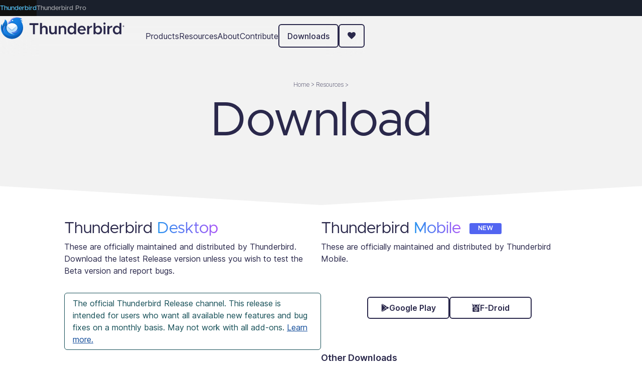

--- FILE ---
content_type: text/html; charset=UTF-8
request_url: https://www.thunderbird.net/en-US/download/
body_size: 40918
content:

<!doctype html>


<html class="other x86 no-js page-download" lang="en" dir="ltr">
  <head>
    <meta charset="utf-8">

    <meta name="viewport" content="width=device-width, initial-scale=1">
    
    <link rel="preload" as="script" href="/media/js/site-bundle.js">
    <link rel="preload" as="script" href="/media/js/common-bundle.js">

    
    <title>Download — Thunderbird</title>
    <meta name="description" content="Thunderbird is a free email application that’s easy to set up and customize - and it’s loaded with great features!">
    <meta property="og:type" content="website">
    <meta property="og:site_name" content="Thunderbird">
    <meta property="og:locale" content="en_US">
    <meta property="og:url" content="https://www.thunderbird.net/en-US/thunderbird/all">
    <meta property="og:image" content="https://www.thunderbird.net/media/img/thunderbird/thunderbird-256.png">
    <meta property="og:image:width" content="256">
    <meta property="og:image:height" content="256">
    <meta property="og:title" content="Download">
    <meta property="og:description" content="Thunderbird is a free email application that’s easy to set up and customize - and it’s loaded with great features!">
    <meta property="fb:page_id" content="348169218537151">
    <meta name="twitter:card" content="summary">
    <meta name="twitter:site" content="@thunderbird">
    <meta name="twitter:domain" content="thunderbird.net">
    <link rel="apple-touch-icon" type="image/png" sizes="180x180" href="/media/img/thunderbird/ios-icon-180.png">
    <link rel="icon" type="image/png" sizes="196x196" href="/media/img/thunderbird/favicon-196.png">
    <link rel="shortcut icon" href="/media/img/thunderbird/favicon.ico">
    

<link rel="canonical" href="https://www.thunderbird.net/en-US/thunderbird/all">

<link rel="alternate" hreflang="af" href="https://www.thunderbird.net/af/thunderbird/all" title="Afrikaans">
    <link rel="alternate" hreflang="an" href="https://www.thunderbird.net/an/thunderbird/all" title="aragonés">
    <link rel="alternate" hreflang="ar" href="https://www.thunderbird.net/ar/thunderbird/all" title="عربي">
    <link rel="alternate" hreflang="as" href="https://www.thunderbird.net/as/thunderbird/all" title="অসমীয়া">
    <link rel="alternate" hreflang="az" href="https://www.thunderbird.net/az/thunderbird/all" title="Azərbaycanca">
    <link rel="alternate" hreflang="be" href="https://www.thunderbird.net/be/thunderbird/all" title="Беларуская">
    <link rel="alternate" hreflang="bg" href="https://www.thunderbird.net/bg/thunderbird/all" title="Български">
    <link rel="alternate" hreflang="bn" href="https://www.thunderbird.net/bn/thunderbird/all" title="বাংলা">
    <link rel="alternate" hreflang="br" href="https://www.thunderbird.net/br/thunderbird/all" title="Brezhoneg">
    <link rel="alternate" hreflang="bs" href="https://www.thunderbird.net/bs/thunderbird/all" title="Bosanski">
    <link rel="alternate" hreflang="ca" href="https://www.thunderbird.net/ca/thunderbird/all" title="Català">
    <link rel="alternate" hreflang="cs" href="https://www.thunderbird.net/cs/thunderbird/all" title="Čeština">
    <link rel="alternate" hreflang="cy" href="https://www.thunderbird.net/cy/thunderbird/all" title="Cymraeg">
    <link rel="alternate" hreflang="da" href="https://www.thunderbird.net/da/thunderbird/all" title="Dansk">
    <link rel="alternate" hreflang="de" href="https://www.thunderbird.net/de/thunderbird/all" title="Deutsch">
    <link rel="alternate" hreflang="el" href="https://www.thunderbird.net/el/thunderbird/all" title="Ελληνικά">
    <link rel="alternate" hreflang="en-CA" href="https://www.thunderbird.net/en-CA/thunderbird/all" title="English (Canadian)">
    <link rel="alternate" hreflang="en-GB" href="https://www.thunderbird.net/en-GB/thunderbird/all" title="English (British)">
    <link rel="alternate" hreflang="en" href="https://www.thunderbird.net/en-US/thunderbird/all" title="English">
    <link rel="alternate" hreflang="en-US" href="https://www.thunderbird.net/en-US/thunderbird/all" title="English">
    <link rel="alternate" hreflang="en-ZA" href="https://www.thunderbird.net/en-ZA/thunderbird/all" title="English (South African)">
    <link rel="alternate" hreflang="eo" href="https://www.thunderbird.net/eo/thunderbird/all" title="Esperanto">
    <link rel="alternate" hreflang="es-AR" href="https://www.thunderbird.net/es-AR/thunderbird/all" title="Español (de Argentina)">
    <link rel="alternate" hreflang="es-CL" href="https://www.thunderbird.net/es-CL/thunderbird/all" title="Español (de Chile)">
    <link rel="alternate" hreflang="es" href="https://www.thunderbird.net/es-ES/thunderbird/all" title="Español">
    <link rel="alternate" hreflang="es-ES" href="https://www.thunderbird.net/es-ES/thunderbird/all" title="Español (de España)">
    <link rel="alternate" hreflang="es-MX" href="https://www.thunderbird.net/es-MX/thunderbird/all" title="Español (de México)">
    <link rel="alternate" hreflang="et" href="https://www.thunderbird.net/et/thunderbird/all" title="Eesti keel">
    <link rel="alternate" hreflang="eu" href="https://www.thunderbird.net/eu/thunderbird/all" title="Euskara">
    <link rel="alternate" hreflang="fa" href="https://www.thunderbird.net/fa/thunderbird/all" title="فارسی">
    <link rel="alternate" hreflang="ff" href="https://www.thunderbird.net/ff/thunderbird/all" title="Pulaar-Fulfulde">
    <link rel="alternate" hreflang="fi" href="https://www.thunderbird.net/fi/thunderbird/all" title="suomi">
    <link rel="alternate" hreflang="fr" href="https://www.thunderbird.net/fr/thunderbird/all" title="Français">
    <link rel="alternate" hreflang="fy" href="https://www.thunderbird.net/fy-NL/thunderbird/all" title="Frysk">
    <link rel="alternate" hreflang="fy-NL" href="https://www.thunderbird.net/fy-NL/thunderbird/all" title="Frysk">
    <link rel="alternate" hreflang="ga-IE" href="https://www.thunderbird.net/ga-IE/thunderbird/all" title="Gaeilge">
    <link rel="alternate" hreflang="gd" href="https://www.thunderbird.net/gd/thunderbird/all" title="Gàidhlig">
    <link rel="alternate" hreflang="gl" href="https://www.thunderbird.net/gl/thunderbird/all" title="Galego">
    <link rel="alternate" hreflang="gn" href="https://www.thunderbird.net/gn/thunderbird/all" title="Avañe'ẽ">
    <link rel="alternate" hreflang="gu" href="https://www.thunderbird.net/gu-IN/thunderbird/all" title="ગુજરાતી">
    <link rel="alternate" hreflang="gu-IN" href="https://www.thunderbird.net/gu-IN/thunderbird/all" title="ગુજરાતી (ભારત)">
    <link rel="alternate" hreflang="he" href="https://www.thunderbird.net/he/thunderbird/all" title="עברית">
    <link rel="alternate" hreflang="hi" href="https://www.thunderbird.net/hi-IN/thunderbird/all" title="हिन्दी">
    <link rel="alternate" hreflang="hi-IN" href="https://www.thunderbird.net/hi-IN/thunderbird/all" title="हिन्दी (भारत)">
    <link rel="alternate" hreflang="hr" href="https://www.thunderbird.net/hr/thunderbird/all" title="Hrvatski">
    <link rel="alternate" hreflang="hu" href="https://www.thunderbird.net/hu/thunderbird/all" title="magyar">
    <link rel="alternate" hreflang="hy" href="https://www.thunderbird.net/hy-AM/thunderbird/all" title="Հայերեն">
    <link rel="alternate" hreflang="hy-AM" href="https://www.thunderbird.net/hy-AM/thunderbird/all" title="Հայերեն">
    <link rel="alternate" hreflang="id" href="https://www.thunderbird.net/id/thunderbird/all" title="Bahasa Indonesia">
    <link rel="alternate" hreflang="is" href="https://www.thunderbird.net/is/thunderbird/all" title="íslenska">
    <link rel="alternate" hreflang="it" href="https://www.thunderbird.net/it/thunderbird/all" title="Italiano">
    <link rel="alternate" hreflang="ja" href="https://www.thunderbird.net/ja/thunderbird/all" title="日本語">
    <link rel="alternate" hreflang="ka" href="https://www.thunderbird.net/ka/thunderbird/all" title="ქართული">
    <link rel="alternate" hreflang="kk" href="https://www.thunderbird.net/kk/thunderbird/all" title="Қазақ">
    <link rel="alternate" hreflang="km" href="https://www.thunderbird.net/km/thunderbird/all" title="ខ្មែរ">
    <link rel="alternate" hreflang="kn" href="https://www.thunderbird.net/kn/thunderbird/all" title="ಕನ್ನಡ">
    <link rel="alternate" hreflang="ko" href="https://www.thunderbird.net/ko/thunderbird/all" title="한국어">
    <link rel="alternate" hreflang="lt" href="https://www.thunderbird.net/lt/thunderbird/all" title="Lietuvių">
    <link rel="alternate" hreflang="lv" href="https://www.thunderbird.net/lv/thunderbird/all" title="Latviešu">
    <link rel="alternate" hreflang="mk" href="https://www.thunderbird.net/mk/thunderbird/all" title="Македонски">
    <link rel="alternate" hreflang="ml" href="https://www.thunderbird.net/ml/thunderbird/all" title="മലയാളം">
    <link rel="alternate" hreflang="mr" href="https://www.thunderbird.net/mr/thunderbird/all" title="मराठी">
    <link rel="alternate" hreflang="ms" href="https://www.thunderbird.net/ms/thunderbird/all" title="Melayu">
    <link rel="alternate" hreflang="my" href="https://www.thunderbird.net/my/thunderbird/all" title="မြန်မာဘာသာ">
    <link rel="alternate" hreflang="nb-NO" href="https://www.thunderbird.net/nb-NO/thunderbird/all" title="Norsk bokmål">
    <link rel="alternate" hreflang="ne-NP" href="https://www.thunderbird.net/ne-NP/thunderbird/all" title="नेपाली">
    <link rel="alternate" hreflang="nl" href="https://www.thunderbird.net/nl/thunderbird/all" title="Nederlands">
    <link rel="alternate" hreflang="nn-NO" href="https://www.thunderbird.net/nn-NO/thunderbird/all" title="Norsk nynorsk">
    <link rel="alternate" hreflang="oc" href="https://www.thunderbird.net/oc/thunderbird/all" title="occitan (lengadocian)">
    <link rel="alternate" hreflang="or" href="https://www.thunderbird.net/or/thunderbird/all" title="ଓଡ଼ିଆ">
    <link rel="alternate" hreflang="pa" href="https://www.thunderbird.net/pa-IN/thunderbird/all" title="ਪੰਜਾਬੀ">
    <link rel="alternate" hreflang="pa-IN" href="https://www.thunderbird.net/pa-IN/thunderbird/all" title="ਪੰਜਾਬੀ (ਭਾਰਤ)">
    <link rel="alternate" hreflang="pl" href="https://www.thunderbird.net/pl/thunderbird/all" title="Polski">
    <link rel="alternate" hreflang="pt-BR" href="https://www.thunderbird.net/pt-BR/thunderbird/all" title="Português (do Brasil)">
    <link rel="alternate" hreflang="pt" href="https://www.thunderbird.net/pt-PT/thunderbird/all" title="Português">
    <link rel="alternate" hreflang="pt-PT" href="https://www.thunderbird.net/pt-PT/thunderbird/all" title="Português (Europeu)">
    <link rel="alternate" hreflang="rm" href="https://www.thunderbird.net/rm/thunderbird/all" title="rumantsch">
    <link rel="alternate" hreflang="ro" href="https://www.thunderbird.net/ro/thunderbird/all" title="Română">
    <link rel="alternate" hreflang="ru" href="https://www.thunderbird.net/ru/thunderbird/all" title="Русский">
    <link rel="alternate" hreflang="si" href="https://www.thunderbird.net/si/thunderbird/all" title="සිංහල">
    <link rel="alternate" hreflang="sk" href="https://www.thunderbird.net/sk/thunderbird/all" title="slovenčina">
    <link rel="alternate" hreflang="sl" href="https://www.thunderbird.net/sl/thunderbird/all" title="Slovenščina">
    <link rel="alternate" hreflang="sq" href="https://www.thunderbird.net/sq/thunderbird/all" title="Shqip">
    <link rel="alternate" hreflang="sr" href="https://www.thunderbird.net/sr/thunderbird/all" title="Српски">
    <link rel="alternate" hreflang="sv" href="https://www.thunderbird.net/sv-SE/thunderbird/all" title="Svenska">
    <link rel="alternate" hreflang="sv-SE" href="https://www.thunderbird.net/sv-SE/thunderbird/all" title="Svenska">
    <link rel="alternate" hreflang="ta" href="https://www.thunderbird.net/ta/thunderbird/all" title="தமிழ்">
    <link rel="alternate" hreflang="te" href="https://www.thunderbird.net/te/thunderbird/all" title="తెలుగు">
    <link rel="alternate" hreflang="th" href="https://www.thunderbird.net/th/thunderbird/all" title="ไทย">
    <link rel="alternate" hreflang="tr" href="https://www.thunderbird.net/tr/thunderbird/all" title="Türkçe">
    <link rel="alternate" hreflang="uk" href="https://www.thunderbird.net/uk/thunderbird/all" title="Українська">
    <link rel="alternate" hreflang="ur" href="https://www.thunderbird.net/ur/thunderbird/all" title="اُردو">
    <link rel="alternate" hreflang="uz" href="https://www.thunderbird.net/uz/thunderbird/all" title="Oʻzbek tili">
    <link rel="alternate" hreflang="vi" href="https://www.thunderbird.net/vi/thunderbird/all" title="Tiếng Việt">
    <link rel="alternate" hreflang="xh" href="https://www.thunderbird.net/xh/thunderbird/all" title="isiXhosa">
    <link rel="alternate" hreflang="zh" href="https://www.thunderbird.net/zh-CN/thunderbird/all" title="中文">
    <link rel="alternate" hreflang="zh-CN" href="https://www.thunderbird.net/zh-CN/thunderbird/all" title="中文 (简体)">
    <link rel="alternate" hreflang="zh-TW" href="https://www.thunderbird.net/zh-TW/thunderbird/all" title="正體中文 (繁體)">
    <link rel="alternate" hreflang="zu" href="https://www.thunderbird.net/zu/thunderbird/all" title="isiZulu">
    
    
    <link href="/media/css/normalize.css" rel="stylesheet" type="text/css" />
    
    <link href="/media/css/base-style.css" rel="stylesheet" type="text/css" />
    
    <script type="text/javascript" src="/media/js/site-bundle.js" charset="utf-8"></script>
      <script type="text/javascript" src="/media/js/common-bundle.js" charset="utf-8" defer></script>
    

    

    <!--[if !lte IE 8]><!-->
    
    

    
    
    <!--<![endif]-->

    
      
    
    <script>
      window.siteLocale = "en-US";
    </script>
    
<script>
  window._site_id = 'tbn';
  window._desktop_product = {
    defaultChannel: 'release',
    defaultLatestVersion: '147.0.1',
    channels: {'esr': {
          id: 'esr',
          name: 'Extended Support Release',
          version: '140.7.1esr',
          useVersionInDownloadLinks: true,
          platforms: {'win64': {
                id: 'win64',
                arch: 'windows',
                name: '64-bit (.exe)',
                url: 'https://download.mozilla.org/?product=thunderbird-140.7.1esr-SSL&os=win64&lang=en-US',
              },'msi': {
                id: 'msi',
                arch: 'windows',
                name: '64-bit (.msi)',
                url: 'https://download.mozilla.org/?product=thunderbird-140.7.1esr-msi-SSL&os=win64&lang=en-US',
              },'win': {
                id: 'win',
                arch: 'windows',
                name: '32-bit (.exe)',
                url: 'https://download.mozilla.org/?product=thunderbird-140.7.1esr-SSL&os=win&lang=en-US',
              },'win8-64': {
                id: 'win8-64',
                arch: 'windows (7/8.1)',
                name: '64-bit (.exe)',
                url: 'https://download.mozilla.org/?product=thunderbird-115.18.0-SSL&os=win64&lang=en-US',
              },'win8': {
                id: 'win8',
                arch: 'windows (7/8.1)',
                name: '32-bit (.exe)',
                url: 'https://download.mozilla.org/?product=thunderbird-115.18.0-SSL&os=win&lang=en-US',
              },'linux64': {
                id: 'linux64',
                arch: 'linux',
                name: '64-bit (binary)',
                url: 'https://download.mozilla.org/?product=thunderbird-140.7.1esr-SSL&os=linux64&lang=en-US',
              },'linux': {
                id: 'linux',
                arch: 'linux',
                name: '32-bit (binary)',
                url: 'https://download.mozilla.org/?product=thunderbird-140.7.1esr-SSL&os=linux&lang=en-US',
              },'osx': {
                id: 'osx',
                arch: 'macos',
                name: '64-bit (.dmg)',
                url: 'https://download.mozilla.org/?product=thunderbird-140.7.1esr-SSL&os=osx&lang=en-US',
              },}
        },'release': {
          id: 'release',
          name: 'Release',
          version: '147.0.1',
          useVersionInDownloadLinks: true,
          platforms: {'win64': {
                id: 'win64',
                arch: 'windows',
                name: '64-bit (.exe)',
                url: 'https://download.mozilla.org/?product=thunderbird-147.0.1-SSL&os=win64&lang=en-US',
              },'msi': {
                id: 'msi',
                arch: 'windows',
                name: '64-bit (.msi)',
                url: 'https://download.mozilla.org/?product=thunderbird-147.0.1-msi-SSL&os=win64&lang=en-US',
              },'win': {
                id: 'win',
                arch: 'windows',
                name: '32-bit (.exe)',
                url: 'https://download.mozilla.org/?product=thunderbird-147.0.1-SSL&os=win&lang=en-US',
              },'win8-64': {
                id: 'win8-64',
                arch: 'windows (7/8.1)',
                name: '64-bit (.exe)',
                url: 'https://download.mozilla.org/?product=thunderbird-115.18.0-SSL&os=win64&lang=en-US',
              },'win8': {
                id: 'win8',
                arch: 'windows (7/8.1)',
                name: '32-bit (.exe)',
                url: 'https://download.mozilla.org/?product=thunderbird-115.18.0-SSL&os=win&lang=en-US',
              },'linux64': {
                id: 'linux64',
                arch: 'linux',
                name: '64-bit (binary)',
                url: 'https://download.mozilla.org/?product=thunderbird-147.0.1-SSL&os=linux64&lang=en-US',
              },'linux': {
                id: 'linux',
                arch: 'linux',
                name: '32-bit (binary)',
                url: 'https://download.mozilla.org/?product=thunderbird-147.0.1-SSL&os=linux&lang=en-US',
              },'osx': {
                id: 'osx',
                arch: 'macos',
                name: '64-bit (.dmg)',
                url: 'https://download.mozilla.org/?product=thunderbird-147.0.1-SSL&os=osx&lang=en-US',
              },}
        },'beta': {
          id: 'beta',
          name: 'Beta',
          version: '148.0b3',
          useVersionInDownloadLinks: false,
          platforms: {'win64': {
                id: 'win64',
                arch: 'windows',
                name: '64-bit (.exe)',
                url: 'https://download.mozilla.org/?product=thunderbird-148.0b3-SSL&os=win64&lang=en-US',
              },'msi': {
                id: 'msi',
                arch: 'windows',
                name: '64-bit (.msi)',
                url: 'https://download.mozilla.org/?product=thunderbird-148.0b3-msi-SSL&os=win64&lang=en-US',
              },'win': {
                id: 'win',
                arch: 'windows',
                name: '32-bit (.exe)',
                url: 'https://download.mozilla.org/?product=thunderbird-148.0b3-SSL&os=win&lang=en-US',
              },'win8-64': {
                id: 'win8-64',
                arch: 'windows (7/8.1)',
                name: '64-bit (.exe)',
                url: 'https://download.mozilla.org/?product=thunderbird-115.18.0-SSL&os=win64&lang=en-US',
              },'win8': {
                id: 'win8',
                arch: 'windows (7/8.1)',
                name: '32-bit (.exe)',
                url: 'https://download.mozilla.org/?product=thunderbird-115.18.0-SSL&os=win&lang=en-US',
              },'linux64': {
                id: 'linux64',
                arch: 'linux',
                name: '64-bit (binary)',
                url: 'https://download.mozilla.org/?product=thunderbird-148.0b3-SSL&os=linux64&lang=en-US',
              },'linux': {
                id: 'linux',
                arch: 'linux',
                name: '32-bit (binary)',
                url: 'https://download.mozilla.org/?product=thunderbird-148.0b3-SSL&os=linux&lang=en-US',
              },'osx': {
                id: 'osx',
                arch: 'macos',
                name: '64-bit (.dmg)',
                url: 'https://download.mozilla.org/?product=thunderbird-148.0b3-SSL&os=osx&lang=en-US',
              },}
        },'daily': {
          id: 'daily',
          name: 'Daily',
          version: '149.0a1',
          useVersionInDownloadLinks: false,
          platforms: {'win64': {
                id: 'win64',
                arch: 'windows',
                name: '64-bit (.exe)',
                url: 'https://download.mozilla.org/?product=thunderbird-nightly-latest-l10n-SSL&os=win64&lang=en-US',
              },'msi': {
                id: 'msi',
                arch: 'windows',
                name: '64-bit (.msi)',
                url: 'https://download.mozilla.org/?product=thunderbird-nightly-latest-l10n-SSL&os=win64&lang=en-US',
              },'win': {
                id: 'win',
                arch: 'windows',
                name: '32-bit (.exe)',
                url: 'https://download.mozilla.org/?product=thunderbird-nightly-latest-l10n-SSL&os=win&lang=en-US',
              },'win8-64': {
                id: 'win8-64',
                arch: 'windows (7/8.1)',
                name: '64-bit (.exe)',
                url: 'https://download.mozilla.org/?product=thunderbird-115.18.0-SSL&os=win64&lang=en-US',
              },'win8': {
                id: 'win8',
                arch: 'windows (7/8.1)',
                name: '32-bit (.exe)',
                url: 'https://download.mozilla.org/?product=thunderbird-115.18.0-SSL&os=win&lang=en-US',
              },'linux64': {
                id: 'linux64',
                arch: 'linux',
                name: '64-bit (binary)',
                url: 'https://download.mozilla.org/?product=thunderbird-nightly-latest-l10n-SSL&os=linux64&lang=en-US',
              },'linux': {
                id: 'linux',
                arch: 'linux',
                name: '32-bit (binary)',
                url: 'https://download.mozilla.org/?product=thunderbird-nightly-latest-l10n-SSL&os=linux&lang=en-US',
              },'osx': {
                id: 'osx',
                arch: 'macos',
                name: '64-bit (.dmg)',
                url: 'https://download.mozilla.org/?product=thunderbird-nightly-latest-l10n-SSL&os=osx&lang=en-US',
              },}
        },},
  }
  
  window._mobile_product = {
    defaultChannel: 'mobile',
    platforms: {
      
        
        'gplay': {
          id: 'gplay',
          arch: 'android',
          name: 'Google Play Store',
          url: 'https://play.google.com/store/apps/details?id=net.thunderbird.android&referrer=utm_campaign%3Dandroid_website_appeal%26utm_medium%3Dweb%26utm_source%3Dthunderbird.net%26utm_content%3Dlink',
        },
        
        'fdroid': {
          id: 'fdroid',
          arch: 'android',
          name: 'F-Droid',
          url: 'https://f-droid.org/packages/net.thunderbird.android',
        },
        
        'apk': {
          id: 'apk',
          arch: 'android',
          name: 'Binary (.apk)',
          url: 'https://github.com/thunderbird/thunderbird-android/releases',
        },
        
      
    }
  }
</script>
  </head>

  <body class="html-ltr " >
    <div id="strings" ></div>
    <div id="tab-navigation-bar">
  <div class="tab-navigation-links">
    <a href="https://www.thunderbird.net" data-stage-url="https://www-stage.thunderbird.net">Thunderbird</a>
    <a href="https://www.tb.pro" class="active" data-stage-url="https://stage.tb.pro">Thunderbird Pro</a>
  </div>
</div>

<script>
  const PREFIX = /^www[.-]/;
  const stageHosts = ["www-stage.thunderbird.net", "stage.tb.pro", "stage.thunderbird.net", "localhost"];
  const currentHost = window.location.hostname.replace(PREFIX, '');
  const isStage = stageHosts.includes(currentHost);

  if (isStage) {
    // Replace with stage.* URLs
    document.querySelectorAll('#tab-navigation-bar a').forEach(link => {
      link.href = link.dataset.stageUrl;
    });
  }

  // Set .active class accordingly.
  document.querySelectorAll('#tab-navigation-bar a').forEach(link => {
    const linkHost = new URL(link.href).hostname.replace(PREFIX, '');

    if (linkHost === currentHost) {
      link.classList.add('active');
      link.addEventListener('click', (e) => {
        e.preventDefault();
      });
    } else {
      // Remove active class from other links
      link.classList.remove('active');
    }
  });
</script>
    
    




    
<nav class="site-nav">
  <div class="nav-container">
    <a href="/en-US/" class="logo" title="Thunderbird" aria-label="Thunderbird Logo">
      <svg viewBox="0 0 3944 750" fill="none" xmlns="http://www.w3.org/2000/svg">
  <path d="M314.805 154.949H314.865C336.905 77.8991 432.945 40.2891 530.815 40.2891C598.445 40.2891 659.156 61.6991 700.776 95.6891C675.938 96.8603 651.414 101.734 628.016 110.149C661.646 122.649 690.535 141.879 711.945 165.669C695.792 162.889 679.413 161.65 663.026 161.969C703.302 220.312 724.82 289.554 724.706 360.449C724.706 553.749 568.005 710.449 374.705 710.449C184.385 710.449 24.7051 551.099 24.7051 360.449C24.7051 330.339 28.7051 299.249 36.4751 270.089C38.5151 263.969 41.3551 258.099 45.1251 255.949C49.8451 253.259 54.1451 261.279 54.8351 263.889C59.9528 283.059 66.839 301.712 75.4051 319.609C74.6551 279.649 91.7251 243.249 115.205 211.769C130.865 190.779 145.385 171.329 152.085 115.199C152.535 111.429 156.105 108.719 159.715 109.899C210.675 126.579 237.915 211.439 233.685 282.399C261.835 286.429 261.705 257.019 261.705 257.019C252.705 229.359 258.705 177.949 314.705 154.949H314.805Z" fill="url(#paint0_linear_106_1002)"/>
  <path opacity="0.9" d="M713.254 271.32C721.764 463.82 563.514 629.79 370.544 629.79C189.894 629.79 41.8648 490.16 28.4748 312.94C26.0859 329.536 24.8296 346.274 24.7148 363.04C26.0848 552.66 185.374 710.45 374.714 710.45C568.014 710.45 724.714 553.75 724.714 360.45C724.714 329.65 720.724 299.78 713.254 271.32Z" fill="url(#paint1_radial_106_1002)"/>
  <path style="mix-blend-mode:screen" d="M366.175 180.459C362.405 173.789 344.995 163.919 337.385 162.199C366.185 69.9491 512.906 41.6291 602.706 57.9491C640.076 64.7491 686.616 85.1091 700.776 95.6891C659.156 61.6991 598.435 40.2891 530.815 40.2891C432.945 40.2891 336.905 77.8991 314.865 154.949H314.705C258.705 177.949 252.705 229.379 261.705 257.029C270.345 224.039 311.455 183.499 366.175 180.459Z" fill="url(#paint2_radial_106_1002)"/>
  <path d="M467.885 116.748C389.265 132.218 363.575 137.278 337.265 162.288C366.815 84.0583 442.245 68.1983 532.125 103.858C510.734 108.268 489.32 112.568 467.885 116.758V116.748Z" fill="url(#paint3_linear_106_1002)"/>
  <path d="M43.7049 259.38C22.2249 347.32 38.8249 450.68 136.404 537.42C107.354 505.65 71.8849 388.35 150.154 304.55C155.424 298.9 164.494 303.05 164.784 310.77C171.234 484.93 311.764 591.3 473.784 571.41C423.584 568.59 257.564 510.44 381.064 487.44C445.614 475.41 546.824 456.56 546.824 365.74C546.824 218.52 432.994 175.48 363.964 181.88C316.724 186.26 274.674 216.24 261.734 257.01C266.704 273.08 246.894 284.33 233.684 282.44C237.924 211.49 210.684 126.58 159.714 109.9C156.114 108.72 152.534 111.43 152.084 115.2C145.384 171.33 130.864 190.78 115.214 211.77C91.7249 243.26 74.6549 279.65 75.4049 319.61C66.839 301.713 59.9528 283.06 54.8349 263.89C54.2649 261.73 51.1349 255.7 47.3549 255.42C45.3049 255.27 44.2149 257.27 43.7049 259.38Z" fill="url(#paint4_radial_106_1002)"/>
  <path style="mix-blend-mode:screen" d="M337.695 496.349C432.735 573.519 623.865 515.659 623.865 328.029C546.705 444.989 448.425 525.669 337.705 496.349H337.695Z" fill="url(#paint5_linear_106_1002)"/>
  <path style="mix-blend-mode:screen" d="M150.155 304.55C151.019 303.583 152.108 302.844 153.325 302.397C154.542 301.951 155.851 301.811 157.135 301.99C87.0755 387.44 143.586 537.51 182.366 574.38C184.536 580.52 145.575 548.59 140.205 541.12C110.705 516.09 68.4255 392.06 150.155 304.55Z" fill="url(#paint6_linear_106_1002)"/>
  <path d="M374.705 503.419C469.765 503.419 546.835 440.54 546.835 362.97C546.835 285.4 469.765 222.52 374.705 222.52C293.605 222.52 202.535 275.28 202.575 365.02C202.615 503.69 349.115 583.47 473.995 571.39C464.615 570.3 406.095 567.19 366.545 522.45C362.975 518.42 356.785 511.38 359.595 506.81C362.395 502.24 370.115 503.41 374.695 503.41L374.705 503.419Z" fill="url(#paint7_linear_106_1002)"/>
  <path opacity="0.6" d="M528.085 299.15L392.045 429.33C379.975 437.91 367.125 438.53 354.445 430.75L221.015 299.63C224.822 293.512 229.102 287.701 233.815 282.25L247.815 295.35C282.855 328.19 311.185 354.72 351.115 388.8C369.135 404.18 374.735 403.88 392.415 388.8C438.095 349.8 471.505 320.3 514.935 281.51C519.776 287.036 524.17 292.938 528.075 299.16L528.085 299.15Z" fill="white"/>
  <mask id="mask0_106_1002" style="mask-type:luminance" maskUnits="userSpaceOnUse" x="202" y="297" width="345" height="276">
    <path d="M546.835 362.969C546.835 440.539 469.765 503.419 374.705 503.419C370.115 503.419 362.405 502.239 359.595 506.819C356.785 511.379 362.975 518.419 366.545 522.449C403.705 564.489 457.615 569.779 471.765 571.169L473.995 571.389C349.115 583.469 202.615 503.689 202.575 365.019C202.444 341.93 208.87 319.279 221.105 299.699L355.185 421.479C364.725 430.139 380.795 430.139 390.335 421.479L526.955 297.389C539.655 316.969 546.835 339.289 546.835 362.969Z" fill="white"/>
  </mask>
  <g mask="url(#mask0_106_1002)">
    <path opacity="0.7" d="M162.705 200.979H597.775V595.449H162.705V200.979Z" fill="url(#paint8_linear_106_1002)"/>
    <g filter="url(#filter0_f_106_1002)">
      <path fill-rule="evenodd" clip-rule="evenodd" d="M334.745 422.298C309.395 395.918 233.475 308.268 233.475 308.268L239.345 308.528L358.205 397.298C367.105 403.768 379.805 403.698 388.625 397.148L505.175 308.648L511.355 308.158C511.355 308.158 437.915 393.728 409.785 421.918C381.655 450.108 360.095 448.678 334.745 422.298Z" fill="#458FCD"/>
    </g>
  </g>
  <path d="M398.855 152.258C417.275 146.458 415.655 128.228 415.655 128.228C415.655 128.228 406.445 117.378 388.195 123.388C371.115 129.018 368.465 141.188 368.465 141.188C368.465 141.188 377.795 158.888 398.855 152.258Z" fill="white"/>
  <path d="M3287.34 198.867C3277.67 198.867 3269.34 202.367 3262.34 209.367C3255.67 216.034 3252.34 224.034 3252.34 233.367C3252.34 242.701 3255.67 250.867 3262.34 257.867C3269.34 264.867 3277.67 268.367 3287.34 268.367C3296.67 268.367 3304.67 264.867 3311.34 257.867C3318.01 250.867 3321.34 242.701 3321.34 233.367C3321.34 224.034 3318.01 216.034 3311.34 209.367C3304.67 202.367 3296.67 198.867 3287.34 198.867ZM1259.41 216.367V565.867H1320.41V409.367C1320.41 393.701 1326.41 380.534 1338.41 369.867C1350.74 358.867 1365.74 353.367 1383.41 353.367C1399.41 353.367 1412.41 359.034 1422.41 370.367C1432.41 381.367 1437.41 395.701 1437.41 413.367V565.867H1496.91V401.367C1496.91 382.034 1492.74 364.867 1484.41 349.867C1476.41 334.534 1465.07 322.701 1450.41 314.367C1436.07 305.701 1419.57 301.367 1400.91 301.367C1383.91 301.367 1368.24 305.2 1353.91 312.867C1339.57 320.201 1328.41 330.034 1320.41 342.367V216.367H1259.41ZM2331.5 216.367V347.867C2321.5 333.201 2308.67 321.867 2293 313.867C2277.67 305.534 2260.67 301.367 2242 301.367C2219.33 301.367 2199 307.201 2181 318.867C2163 330.201 2148.83 346.201 2138.5 366.867C2128.17 387.201 2123 410.367 2123 436.367C2123 462.367 2128.17 485.701 2138.5 506.367C2148.83 527.034 2163 543.201 2181 554.867C2199 566.201 2219.33 571.867 2242 571.867C2260.67 571.867 2277.67 567.867 2293 559.867C2308.67 551.534 2321.5 540.034 2331.5 525.367V565.867H2392.5V216.367H2331.5ZM2941.4 216.367V565.867H3002.4V525.367C3012.4 540.034 3025.06 551.534 3040.4 559.867C3056.06 567.867 3073.23 571.867 3091.9 571.867C3114.56 571.867 3134.9 566.201 3152.9 554.867C3170.9 543.201 3185.06 527.034 3195.4 506.367C3205.73 485.701 3210.9 462.367 3210.9 436.367C3210.9 410.367 3205.73 387.201 3195.4 366.867C3185.06 346.201 3170.9 330.201 3152.9 318.867C3134.9 307.201 3114.56 301.367 3091.9 301.367C3073.23 301.367 3056.06 305.534 3040.4 313.867C3025.06 321.867 3012.4 333.201 3002.4 347.867V216.367H2941.4ZM3758.12 216.367V347.867C3748.12 333.201 3735.29 321.867 3719.62 313.867C3704.29 305.534 3687.29 301.367 3668.62 301.367C3645.95 301.367 3625.62 307.201 3607.62 318.867C3589.62 330.201 3575.45 346.201 3565.12 366.867C3554.79 387.201 3549.62 410.367 3549.62 436.367C3549.62 462.367 3554.79 485.701 3565.12 506.367C3575.45 527.034 3589.62 543.201 3607.62 554.867C3625.62 566.201 3645.95 571.867 3668.62 571.867C3687.29 571.867 3704.29 567.867 3719.62 559.867C3735.29 551.534 3748.12 540.034 3758.12 525.367V565.867H3819.12V216.367H3758.12ZM925.568 222.367V279.367H1035.57V565.867H1098.07V279.367H1207.57V222.367H925.568ZM3885.62 292.691C3881.09 292.691 3876.9 293.813 3873.04 296.053C3869.26 298.293 3866.22 301.347 3863.92 305.217C3861.68 309.019 3860.57 313.161 3860.57 317.641C3860.57 322.122 3861.68 326.296 3863.92 330.166C3866.22 333.968 3869.26 337.022 3873.04 339.33C3876.9 341.57 3881.09 342.691 3885.62 342.691C3890.08 342.691 3894.21 341.57 3897.99 339.33C3901.85 337.022 3904.89 333.968 3907.12 330.166C3909.42 326.296 3910.57 322.122 3910.57 317.641C3910.57 313.161 3909.42 309.019 3907.12 305.217C3904.89 301.347 3901.85 298.293 3897.99 296.053C3894.21 293.813 3890.08 292.691 3885.62 292.691ZM3885.62 296.357C3889.47 296.357 3893.02 297.308 3896.27 299.209C3899.51 301.11 3902.08 303.688 3903.98 306.947C3905.94 310.206 3906.92 313.772 3906.92 317.641C3906.92 321.511 3905.97 325.109 3904.08 328.436C3902.19 331.694 3899.58 334.273 3896.27 336.174C3893.02 338.075 3889.47 339.025 3885.62 339.025C3881.77 339.025 3878.18 338.075 3874.87 336.174C3871.62 334.205 3869.02 331.591 3867.06 328.332C3865.17 325.073 3864.22 321.511 3864.22 317.641C3864.22 313.772 3865.17 310.206 3867.06 306.947C3869.02 303.688 3871.62 301.11 3874.87 299.209C3878.18 297.308 3881.77 296.357 3885.62 296.357ZM1984.95 301.367C1967.95 301.367 1952.28 305.034 1937.95 312.367C1923.95 319.367 1912.95 329.034 1904.95 341.367V307.367H1843.95V565.867H1904.95V409.367C1904.95 393.701 1910.95 380.534 1922.95 369.867C1934.95 358.867 1949.78 353.367 1967.45 353.367C1983.45 353.367 1996.45 359.034 2006.45 370.367C2016.78 381.367 2021.95 395.701 2021.95 413.367V565.867H2081.45V401.367C2081.45 382.034 2077.28 364.867 2068.95 349.867C2060.95 334.534 2049.61 322.701 2034.95 314.367C2020.28 305.701 2003.61 301.367 1984.95 301.367ZM2572.43 301.367C2548.1 301.367 2525.76 307.201 2505.43 318.867C2485.43 330.534 2469.6 346.534 2457.93 366.867C2446.26 387.201 2440.43 410.201 2440.43 435.867C2440.43 461.867 2446.43 485.201 2458.43 505.867C2470.76 526.534 2487.26 542.701 2507.93 554.367C2528.6 566.034 2551.26 571.867 2575.93 571.867C2594.93 571.867 2614.43 568.201 2634.43 560.867C2654.43 553.201 2669.93 543.534 2680.93 531.867L2645.93 495.867C2637.6 503.867 2626.76 510.367 2613.43 515.367C2600.43 520.367 2587.26 522.867 2573.93 522.867C2554.26 522.867 2537.76 516.701 2524.43 504.367C2511.1 491.701 2502.76 475.034 2499.43 454.367H2699.43C2699.43 407.034 2688.1 369.701 2665.43 342.367C2643.1 315.034 2612.1 301.367 2572.43 301.367ZM2896.55 301.367C2875.88 301.367 2857.38 306.367 2841.05 316.367C2824.72 326.034 2812.38 339.367 2804.05 356.367V307.367H2743.05V565.867H2804.05V435.367C2804.05 410.701 2812.55 390.867 2829.55 375.867C2846.55 360.867 2868.88 353.367 2896.55 353.367V301.367ZM3530.51 301.367C3509.85 301.367 3491.35 306.367 3475.01 316.367C3458.68 326.034 3446.35 339.367 3438.01 356.367V307.367H3377.01V565.867H3438.01V435.367C3438.01 410.701 3446.51 390.867 3463.51 375.867C3480.51 360.867 3502.85 353.367 3530.51 353.367V301.367ZM3873.25 302.467V333.018H3880.85V323.75H3885.52L3892.01 333.018H3899.62L3892.52 322.834C3894.54 322.087 3896.13 320.865 3897.28 319.168C3898.5 317.403 3899.11 315.367 3899.11 313.059C3899.11 309.868 3898.03 307.322 3895.86 305.422C3893.77 303.453 3891 302.467 3887.55 302.467H3873.25ZM1547.4 307.367V471.867C1547.4 491.201 1551.4 508.534 1559.4 523.867C1567.73 538.867 1579.06 550.701 1593.4 559.367C1608.06 567.701 1624.73 571.867 1643.4 571.867C1660.4 571.867 1675.9 568.367 1689.9 561.367C1704.23 554.034 1715.4 544.201 1723.4 531.867V565.867H1784.9V307.367H1723.4V463.867C1723.4 479.534 1717.4 492.867 1705.4 503.867C1693.4 514.534 1678.56 519.867 1660.9 519.867C1644.9 519.867 1631.73 514.367 1621.4 503.367C1611.4 492.034 1606.4 477.534 1606.4 459.867V307.367H1547.4ZM3256.84 307.367V565.867H3317.84V307.367H3256.84ZM3880.85 310.004H3886.74C3888.02 310.004 3889.07 310.309 3889.88 310.92C3890.69 311.463 3891.1 312.176 3891.1 313.059C3891.1 314.009 3890.69 314.789 3889.88 315.4C3889.07 315.943 3888.02 316.215 3886.74 316.215H3880.85V310.004ZM2573.43 350.367C2592.1 350.367 2607.1 356.201 2618.43 367.867C2630.1 379.534 2637.43 394.867 2640.43 413.867H2499.93C2503.93 394.534 2512.6 379.201 2525.93 367.867C2539.26 356.201 2555.1 350.367 2573.43 350.367ZM2258.5 353.367C2279.83 353.367 2297.33 361.201 2311 376.867C2324.67 392.201 2331.5 412.034 2331.5 436.367C2331.5 452.367 2328.33 466.701 2322 479.367C2316 492.034 2307.33 502.034 2296 509.367C2285 516.367 2272.5 519.867 2258.5 519.867C2236.5 519.867 2218.5 512.034 2204.5 496.367C2190.5 480.701 2183.5 460.701 2183.5 436.367C2183.5 412.034 2190.5 392.201 2204.5 376.867C2218.5 361.201 2236.5 353.367 2258.5 353.367ZM3075.4 353.367C3097.4 353.367 3115.4 361.201 3129.4 376.867C3143.4 392.201 3150.4 412.034 3150.4 436.367C3150.4 460.701 3143.4 480.701 3129.4 496.367C3115.4 512.034 3097.4 519.867 3075.4 519.867C3061.4 519.867 3048.73 516.367 3037.4 509.367C3026.4 502.034 3017.73 492.034 3011.4 479.367C3005.4 466.701 3002.4 452.367 3002.4 436.367C3002.4 412.034 3009.23 392.201 3022.9 376.867C3036.56 361.201 3054.06 353.367 3075.4 353.367ZM3685.12 353.367C3706.45 353.367 3723.95 361.201 3737.62 376.867C3751.29 392.201 3758.12 412.034 3758.12 436.367C3758.12 452.367 3754.95 466.701 3748.62 479.367C3742.62 492.034 3733.95 502.034 3722.62 509.367C3711.62 516.367 3699.12 519.867 3685.12 519.867C3663.12 519.867 3645.12 512.034 3631.12 496.367C3617.12 480.701 3610.12 460.701 3610.12 436.367C3610.12 412.034 3617.12 392.201 3631.12 376.867C3645.12 361.201 3663.12 353.367 3685.12 353.367Z" fill="currentColor"/>
  <defs>
    <filter id="filter0_f_106_1002" x="201.475" y="276.158" width="341.88" height="198.416" filterUnits="userSpaceOnUse" color-interpolation-filters="sRGB">
      <feFlood flood-opacity="0" result="BackgroundImageFix"/>
      <feBlend mode="normal" in="SourceGraphic" in2="BackgroundImageFix" result="shape"/>
      <feGaussianBlur stdDeviation="16" result="effect1_foregroundBlur_106_1002"/>
    </filter>
    <linearGradient id="paint0_linear_106_1002" x1="146.185" y1="155.649" x2="639.585" y2="615.869" gradientUnits="userSpaceOnUse">
      <stop stop-color="#1B91F3"/>
      <stop offset="1" stop-color="#0B68CB"/>
    </linearGradient>
    <radialGradient id="paint1_radial_106_1002" cx="0" cy="0" r="1" gradientUnits="userSpaceOnUse" gradientTransform="translate(145.274 314) rotate(66.5177) scale(295.96 283.519)">
      <stop offset="0.53" stop-color="#0B4186" stop-opacity="0"/>
      <stop offset="1" stop-color="#0B4186" stop-opacity="0.45"/>
    </radialGradient>
    <radialGradient id="paint2_radial_106_1002" cx="0" cy="0" r="1" gradientUnits="userSpaceOnUse" gradientTransform="translate(383.705 192.449) rotate(-127.997) scale(63.2702 104.698)">
      <stop stop-color="#EF3ACC" stop-opacity="0"/>
      <stop offset="1" stop-color="#EF3ACC" stop-opacity="0.64"/>
    </radialGradient>
    <linearGradient id="paint3_linear_106_1002" x1="283.475" y1="273.458" x2="461.015" y2="75.8183" gradientUnits="userSpaceOnUse">
      <stop stop-color="#0F5DB0"/>
      <stop offset="1" stop-color="#0F5DB0" stop-opacity="0"/>
    </linearGradient>
    <radialGradient id="paint4_radial_106_1002" cx="0" cy="0" r="1" gradientUnits="userSpaceOnUse" gradientTransform="translate(242.704 551.15) rotate(-64.2624) scale(461.716 570.355)">
      <stop offset="0.02" stop-color="#094188"/>
      <stop offset="0.97" stop-color="#0B4186" stop-opacity="0"/>
    </radialGradient>
    <linearGradient id="paint5_linear_106_1002" x1="594.625" y1="416.559" x2="512.075" y2="619.249" gradientUnits="userSpaceOnUse">
      <stop stop-color="#E247C4" stop-opacity="0"/>
      <stop offset="1" stop-color="#E247C4" stop-opacity="0.64"/>
    </linearGradient>
    <linearGradient id="paint6_linear_106_1002" x1="82.7155" y1="234.79" x2="155.445" y2="527.51" gradientUnits="userSpaceOnUse">
      <stop offset="0.1" stop-color="#EF3ACC"/>
      <stop offset="1" stop-color="#EF3ACC" stop-opacity="0"/>
    </linearGradient>
    <linearGradient id="paint7_linear_106_1002" x1="374.705" y1="273.95" x2="374.705" y2="569.949" gradientUnits="userSpaceOnUse">
      <stop stop-color="white"/>
      <stop offset="0.91" stop-color="#BEE1FE"/>
      <stop offset="1" stop-color="#96CEFD"/>
    </linearGradient>
    <linearGradient id="paint8_linear_106_1002" x1="380.245" y1="441.449" x2="380.245" y2="565.449" gradientUnits="userSpaceOnUse">
      <stop stop-color="#BCE0FD"/>
      <stop offset="1" stop-color="#88CCFC"/>
    </linearGradient>
  </defs>
</svg>

    </a>
    <button
      id="mobile-hamburger-button"
      class="hamburger-btn"
      aria-expanded="false"
      aria-controls="nav-menu"
      aria-label="Open or close site navigation"
      data-expanded="false"
      type="button"
    >
      <span class="hamburger-icon" aria-hidden="true">
        <span></span>
        <span></span>
        <span></span>
      </span>
    </button>
    
<ul id="nav-menu" class="nav-links">
  <li class="nav-entry nav-expandable" tabindex="0">
    <button
      aria-controls="nav-cat-products"
      class="nav-ln"
    >
      Products
    </button>
    <div id="nav-cat-products" class="popover-container">
      <ul class="popover-panel">
        
<li class="entry-container">
  <a href="/en-US/desktop">
    <div class="entry-icon" aria-hidden="true">
      <svg width="35.697" height="23.951" viewBox="0 0 9.445 6.337" version="1.1" id="svg64945" xml:space="preserve" xmlns="http://www.w3.org/2000/svg">
    <g id="layer1" transform="translate(-863.955 227.05)">
        <g id="g697-7" transform="translate(538.725 35.123)">
            <path id="path734-1-2" style="font-variation-settings:normal;opacity:.2;vector-effect:none;fill:#3e3c67;fill-opacity:1;stroke:none;stroke-width:.264583;stroke-linecap:round;stroke-linejoin:miter;stroke-miterlimit:4;stroke-dasharray:none;stroke-dashoffset:0;stroke-opacity:1;-inkscape-stroke:none;paint-order:markers fill stroke;stop-color:#000" d="M326.586-261.564c-.305 0-.304 0-.304.304v4.394l7.339.017v-4.412c0-.304-.001-.303-.307-.303z"/>
            <path id="rect733-3" style="font-variation-settings:normal;vector-effect:none;fill:none;fill-opacity:1;stroke:#3e3c67;stroke-width:.264583;stroke-linecap:round;stroke-linejoin:round;stroke-miterlimit:4;stroke-dasharray:none;stroke-dashoffset:0;stroke-opacity:1;-inkscape-stroke:none;paint-order:markers fill stroke;stop-color:#000" d="M334.542-256.849h-9.18v.267c0 .34.274.614.614.614h7.951c.34 0 .615-.274.615-.614z"/>
            <path id="path735-6" style="font-variation-settings:normal;vector-effect:none;fill:none;fill-opacity:1;stroke:#3e3c67;stroke-width:.264583;stroke-linecap:round;stroke-linejoin:miter;stroke-miterlimit:4;stroke-dasharray:none;stroke-dashoffset:0;stroke-opacity:1;-inkscape-stroke:none;paint-order:markers fill stroke;stop-color:#000" d="M326.47-262.04a.613.613 0 0 0-.614.614v4.577h8.191v-4.577a.613.613 0 0 0-.614-.614z"/>
            <path id="path734-1" style="font-variation-settings:normal;vector-effect:none;fill:none;fill-opacity:1;stroke:#3e3c67;stroke-width:.264583;stroke-linecap:round;stroke-linejoin:miter;stroke-miterlimit:4;stroke-dasharray:none;stroke-dashoffset:0;stroke-opacity:1;-inkscape-stroke:none;paint-order:markers fill stroke;stop-color:#000" d="M326.586-261.564c-.305 0-.304 0-.304.304v4.394l7.339.017v-4.412c0-.304-.001-.303-.307-.303z"/>
        </g>
    </g>
    <style type="text/css" id="style1070">
        .st0{fill:#5f6368}.st1{fill:#4285f4}.st2{fill:#34a853}.st3{fill:#fbbc04}.st4{fill:#ea4335}
    </style>
</svg>

    </div>
    <div class="entry-text">
      <h2 aria-label="Thunderbird Desktop.">Thunderbird Desktop</h2>
      <h6>Meet the powerful email, calendar, and contacts app for Windows, Linux, and macOS.</h6>
    </div>
  </a>
</li>

        
<li class="entry-container">
  <a href="/en-US/mobile">
    <div class="entry-icon" aria-hidden="true">
      <svg width="34.787" height="31.397" viewBox="0 0 9.204 8.307" version="1.1" id="svg64945" xml:space="preserve" xmlns="http://www.w3.org/2000/svg">
    <g id="layer1" transform="translate(-864.285 198.622)">
        <g id="g695-2" transform="translate(538.725 35.652)">
            <g id="g694-9">
                <path id="rect738-1-4" style="font-variation-settings:normal;opacity:.2;vector-effect:none;fill:#3e3c67;fill-opacity:1;stroke:none;stroke-width:.264583;stroke-linecap:round;stroke-linejoin:round;stroke-miterlimit:4;stroke-dasharray:none;stroke-dashoffset:0;stroke-opacity:1;-inkscape-stroke:none;paint-order:markers fill stroke" d="M326.414-233.636a.146.146 0 0 0-.147.147v4.846c0 .081.065.147.147.147h2.715v-3.993c0-.37.3-.67.672-.67h3.033a.67.67 0 0 1 .672.67V-228.496h.403a.147.147 0 0 0 .147-.147v-4.846a.147.147 0 0 0-.147-.147z"/>
                <path id="rect739-3" style="font-variation-settings:normal;vector-effect:none;fill:none;fill-opacity:1;stroke:#3e3c67;stroke-width:.264583;stroke-linecap:round;stroke-linejoin:round;stroke-miterlimit:4;stroke-dasharray:none;stroke-dashoffset:0;stroke-opacity:1;-inkscape-stroke:none;paint-order:markers fill stroke" d="M326.25-234.141a.557.557 0 0 0-.559.558v5.035c0 .309.25.558.56.558h2.878v-4.327h4.377v4.327h.566c.31 0 .559-.25.559-.558v-5.035c0-.31-.25-.558-.559-.558z"/>
                <path id="path738-4" style="font-variation-settings:normal;opacity:.2;vector-effect:none;fill:#3e3c67;fill-opacity:1;stroke:none;stroke-width:.264583;stroke-linecap:round;stroke-linejoin:round;stroke-miterlimit:4;stroke-dasharray:none;stroke-dashoffset:0;stroke-opacity:1;-inkscape-stroke:none;paint-order:markers fill stroke" d="M333.506-232.317h-4.377v5.352h4.377z"/>
                <path id="path738-4-0" style="font-variation-settings:normal;vector-effect:none;fill:none;fill-opacity:1;stroke:#3e3c67;stroke-width:.264583;stroke-linecap:round;stroke-linejoin:round;stroke-miterlimit:4;stroke-dasharray:none;stroke-dashoffset:0;stroke-opacity:1;-inkscape-stroke:none;paint-order:markers fill stroke" d="M333.506-232.317h-4.377v5.352h4.377z"/>
                <path id="rect738-1" style="font-variation-settings:normal;vector-effect:none;fill:none;fill-opacity:1;stroke:#3e3c67;stroke-width:.264583;stroke-linecap:round;stroke-linejoin:round;stroke-miterlimit:4;stroke-dasharray:none;stroke-dashoffset:0;stroke-opacity:1;-inkscape-stroke:none;paint-order:markers fill stroke" d="M326.414-233.636a.146.146 0 0 0-.147.147v4.846c0 .081.065.147.147.147h2.715v-3.993c0-.37.3-.67.672-.67h3.033a.67.67 0 0 1 .672.67V-228.496h.403a.147.147 0 0 0 .147-.147v-4.846a.147.147 0 0 0-.147-.147z"/>
                <path id="path737-7" style="font-variation-settings:normal;vector-effect:none;fill:none;fill-opacity:1;stroke:#3e3c67;stroke-width:.264583;stroke-linecap:round;stroke-linejoin:round;stroke-miterlimit:4;stroke-dasharray:none;stroke-dashoffset:0;stroke-opacity:1;-inkscape-stroke:none;paint-order:markers fill stroke" d="M329.8-233.159a.67.67 0 0 0-.671.67v.172h4.377v-.172a.67.67 0 0 0-.672-.67z"/>
                <path id="rect736-9" style="font-variation-settings:normal;vector-effect:none;fill:none;fill-opacity:1;stroke:#3e3c67;stroke-width:.264583;stroke-linecap:round;stroke-linejoin:round;stroke-miterlimit:4;stroke-dasharray:none;stroke-dashoffset:0;stroke-opacity:1;-inkscape-stroke:none;paint-order:markers fill stroke" d="M333.506-226.965h-4.377v.196c0 .371.3.67.672.67h3.033a.67.67 0 0 0 .672-.67z"/>
            </g>
        </g>
    </g>
    <style type="text/css" id="style1070">
        .st0{fill:#5f6368}.st1{fill:#4285f4}.st2{fill:#34a853}.st3{fill:#fbbc04}.st4{fill:#ea4335}
    </style>
</svg>

    </div>
    <div class="entry-text">
      <h2 aria-label="Thunderbird Mobile.">Thunderbird Mobile</h2>
      <h6>Learn about the leading open-source email app for Android.</h6>
    </div>
  </a>
</li>

      </ul>
    </div>
  </li>
  <li class="nav-entry nav-expandable" tabindex="0">
    <button
      aria-controls="nav-cat-resources"
      class="nav-ln"
    >
      Resources
    </button>
    <div id="nav-cat-resources" class="popover-container">
      <ul class="popover-panel">
        
<li class="entry-container">
  <a href="https://blog.thunderbird.net/">
    <div class="entry-icon" aria-hidden="true">
      <svg width="27.599" height="26.355" viewBox="0 0 7.302 6.973" version="1.1" id="svg64945" xml:space="preserve" xmlns="http://www.w3.org/2000/svg">
    <g id="layer1" transform="translate(-1516.79 147.226)">
        <g id="g688-2-2" transform="matrix(1.04632 0 0 1.0464 617.934 -313.457)" style="fill:none;stroke-width:.955691">
            <path id="rect2-3-6-6" style="fill:none;fill-opacity:1;stroke:#3e3c67;stroke-width:.252861;stroke-dasharray:none;stroke-opacity:1;paint-order:markers fill stroke" d="M860.148 158.986a.958.958 0 0 0-.96.962v4.487c0 .533.428.962.96.962h4.808c.53 0 .959-.43.959-.962v-4.487a.959.959 0 0 0-.96-.962h-4.1z"/>
            <path style="fill:none;fill-opacity:1;stroke:#3e3c67;stroke-width:.272329;stroke-linecap:round;stroke-dasharray:none;stroke-opacity:1;paint-order:markers fill stroke" d="M861.965 164.36h1.93" id="path686-4-1"/>
            <path style="fill:none;fill-opacity:1;stroke:#3e3c67;stroke-width:.272329;stroke-linecap:round;stroke-dasharray:none;stroke-opacity:1;paint-order:markers fill stroke" d="M861.965 161.728h2.411" id="path24-0-0-0"/>
            <path style="fill:none;fill-opacity:1;stroke:#3e3c67;stroke-width:.272329;stroke-linecap:round;stroke-dasharray:none;stroke-opacity:1;paint-order:markers fill stroke" d="M861.965 162.778h2.916" id="path687-7-6"/>
            <path style="fill:none;fill-opacity:1;stroke:#3e3c67;stroke-width:.272329;stroke-linecap:round;stroke-dasharray:none;stroke-opacity:1;paint-order:markers fill stroke" d="M861.965 160.146h2.916" id="path23-6-5-1"/>
            <path style="fill:none;fill-opacity:1;stroke:#3e3c67;stroke-width:.272329;stroke-linecap:round;stroke-dasharray:none;stroke-opacity:1;paint-order:markers fill stroke" d="M861.965 163.595h2.456" id="path688-4-5"/>
            <path style="fill:none;fill-opacity:1;stroke:#3e3c67;stroke-width:.272329;stroke-linecap:round;stroke-dasharray:none;stroke-opacity:1;paint-order:markers fill stroke" d="M861.965 160.963h2.003" id="path14-3-0-9"/>
            <rect style="font-variation-settings:normal;opacity:1;vector-effect:none;fill:none;fill-opacity:1;stroke:#3e3c67;stroke-width:.25286;stroke-linecap:round;stroke-linejoin:miter;stroke-miterlimit:4;stroke-dasharray:none;stroke-dashoffset:0;stroke-opacity:1;-inkscape-stroke:none;paint-order:markers fill stroke" id="rect688-1-4" width="1.316" height="1.286" x="859.966" y="162.765" rx=".416" ry=".416"/>
            <rect style="font-variation-settings:normal;opacity:1;vector-effect:none;fill:none;fill-opacity:1;stroke:#3e3c67;stroke-width:.25286;stroke-linecap:round;stroke-linejoin:miter;stroke-miterlimit:4;stroke-dasharray:none;stroke-dashoffset:0;stroke-opacity:1;-inkscape-stroke:none;paint-order:markers fill stroke" id="rect686-2-9" width="1.316" height="1.286" x="859.966" y="160.133" rx=".416" ry=".416"/>
            <path id="rect688-1-4-1" style="font-variation-settings:normal;opacity:.2;vector-effect:none;fill:#3e3c67;fill-opacity:1;stroke:none;stroke-width:.25286;stroke-linecap:round;stroke-linejoin:miter;stroke-miterlimit:4;stroke-dasharray:none;stroke-dashoffset:0;stroke-opacity:1;-inkscape-stroke:none;paint-order:markers fill stroke" d="M860.382 160.133a.415.415 0 0 0-.416.415v.455c0 .23.186.416.416.416h.484c.23 0 .416-.186.416-.416v-.455a.414.414 0 0 0-.416-.415zm0 2.632a.415.415 0 0 0-.416.416v.454c0 .23.186.416.416.416h.484c.23 0 .416-.185.416-.416v-.454a.415.415 0 0 0-.416-.416z"/>
        </g>
    </g>
    <style type="text/css" id="style1070">
        .st0{fill:#5f6368}.st1{fill:#4285f4}.st2{fill:#34a853}.st3{fill:#fbbc04}.st4{fill:#ea4335}
    </style>
</svg>

    </div>
    <div class="entry-text">
      <h2 aria-label="Blog.">Blog</h2>
      <h6>Learn about new product releases, community events, tech tips, and more.</h6>
    </div>
  </a>
</li>

        
<li class="entry-container">
  <a href="https://support.mozilla.org/products/thunderbird/">
    <div class="entry-icon" aria-hidden="true">
      <svg width="35.695" height="23.949" viewBox="0 0 9.444 6.336" version="1.1" id="svg64945" xml:space="preserve" xmlns="http://www.w3.org/2000/svg">
    <g id="layer1" transform="translate(-1568.775 214.43)">
        <g id="layer1-7" transform="translate(704.836 12.616) scale(.99998)">
            <g id="g697-7-9" transform="translate(538.725 35.123)">
                <path id="path734-1-2-2" style="font-variation-settings:normal;opacity:.2;vector-effect:none;fill:#3e3c67;fill-opacity:1;stroke:none;stroke-width:.264583;stroke-linecap:round;stroke-linejoin:miter;stroke-miterlimit:4;stroke-dasharray:none;stroke-dashoffset:0;stroke-opacity:1;-inkscape-stroke:none;paint-order:markers fill stroke;stop-color:#000" d="M326.586-261.564c-.305 0-.304 0-.304.304v4.394l7.34.017v-4.412c0-.304-.002-.303-.308-.303zm2.737 1.234c.3 0 .507.19.623.34a.838.838 0 0 1 .686-.332c.214 0 .404.087.537.244a.758.758 0 0 1 .155.62c-.05.287-.279.518-.461.704a9.999 9.999 0 0 1-.826.788l-.087.074-.08-.08-.226-.216c-.134-.127-.273-.258-.408-.396-.038-.04-.082-.081-.127-.126-.193-.186-.413-.397-.502-.637a.687.687 0 0 1 .084-.623.783.783 0 0 1 .632-.36z"/>
                <path d="M329.323-260.33c.3 0 .506.19.623.34a.838.838 0 0 1 .686-.332c.214 0 .404.087.536.244a.758.758 0 0 1 .155.62c-.05.287-.278.518-.46.704a9.999 9.999 0 0 1-.826.788l-.086.074-.081-.08-.226-.216c-.134-.127-.273-.258-.408-.396-.038-.04-.082-.081-.128-.126-.193-.186-.412-.397-.5-.637a.688.688 0 0 1 .083-.623.783.783 0 0 1 .632-.36z" style="font-variation-settings:normal;vector-effect:none;fill:none;fill-opacity:1;stroke:#3e3c67;stroke-width:.264588;stroke-linecap:round;stroke-linejoin:miter;stroke-miterlimit:4;stroke-dasharray:none;stroke-dashoffset:0;stroke-opacity:1;-inkscape-stroke:none;paint-order:markers fill stroke;stop-color:#000" id="path1-94"/>
                <path id="rect733-3-0" style="font-variation-settings:normal;vector-effect:none;fill:none;fill-opacity:1;stroke:#3e3c67;stroke-width:.264583;stroke-linecap:round;stroke-linejoin:round;stroke-miterlimit:4;stroke-dasharray:none;stroke-dashoffset:0;stroke-opacity:1;-inkscape-stroke:none;paint-order:markers fill stroke;stop-color:#000" d="M334.542-256.849h-9.18v.267c0 .34.274.614.614.614h7.951c.34 0 .615-.274.615-.614z"/>
                <path id="path735-6-2" style="font-variation-settings:normal;vector-effect:none;fill:none;fill-opacity:1;stroke:#3e3c67;stroke-width:.264583;stroke-linecap:round;stroke-linejoin:miter;stroke-miterlimit:4;stroke-dasharray:none;stroke-dashoffset:0;stroke-opacity:1;-inkscape-stroke:none;paint-order:markers fill stroke;stop-color:#000" d="M326.47-262.04a.613.613 0 0 0-.614.614v4.577h8.191v-4.577a.613.613 0 0 0-.614-.614z"/>
                <path id="path734-1-3" style="font-variation-settings:normal;vector-effect:none;fill:none;fill-opacity:1;stroke:#3e3c67;stroke-width:.264583;stroke-linecap:round;stroke-linejoin:miter;stroke-miterlimit:4;stroke-dasharray:none;stroke-dashoffset:0;stroke-opacity:1;-inkscape-stroke:none;paint-order:markers fill stroke;stop-color:#000" d="M326.586-261.564c-.305 0-.304 0-.304.304v4.394l7.339.017v-4.412c0-.304-.001-.303-.307-.303z"/>
            </g>
        </g>
    </g>
    <style type="text/css" id="style1070">
        .st0{fill:#5f6368}.st1{fill:#4285f4}.st2{fill:#34a853}.st3{fill:#fbbc04}.st4{fill:#ea4335}
    </style>
</svg>

    </div>
    <div class="entry-text">
      <h2 aria-label="Desktop Help.">Desktop Help</h2>
      <h6>Find the help you need configuring and using Thunderbird Desktop.</h6>
    </div>
  </a>
</li>

        
<li class="entry-container">
  <a href="https://support.mozilla.org/products/thunderbird-android/">
    <div class="entry-icon" aria-hidden="true">
      <svg width="34.789" height="31.395" viewBox="0 0 9.205 8.307" version="1.1" id="svg64945" xml:space="preserve" xmlns="http://www.w3.org/2000/svg">
    <g id="layer1" transform="translate(-1569.695 203.589)">
        <g id="layer1-92" transform="matrix(1 0 0 1 705.406 -4.966)">
            <g id="g695-2-2" transform="translate(538.725 35.652)">
                <g id="g694-9-8">
                    <path id="rect738-1-4-9" style="font-variation-settings:normal;opacity:.2;vector-effect:none;fill:#3e3c67;fill-opacity:1;stroke:none;stroke-width:.264583;stroke-linecap:round;stroke-linejoin:round;stroke-miterlimit:4;stroke-dasharray:none;stroke-dashoffset:0;stroke-opacity:1;-inkscape-stroke:none;paint-order:markers fill stroke" d="M326.414-233.636a.146.146 0 0 0-.147.147v4.846c0 .081.065.147.147.147h2.715v-3.993c0-.37.3-.67.672-.67h3.033a.67.67 0 0 1 .672.67v3.993h.403a.147.147 0 0 0 .147-.147v-4.846a.147.147 0 0 0-.147-.147z"/>
                    <path id="rect739-3-7" style="font-variation-settings:normal;vector-effect:none;fill:none;fill-opacity:1;stroke:#3e3c67;stroke-width:.264583;stroke-linecap:round;stroke-linejoin:round;stroke-miterlimit:4;stroke-dasharray:none;stroke-dashoffset:0;stroke-opacity:1;-inkscape-stroke:none;paint-order:markers fill stroke" d="M326.25-234.141a.557.557 0 0 0-.559.558v5.035c0 .309.25.558.56.558h2.878v-4.327h4.377v4.327h.566c.31 0 .559-.25.559-.558v-5.035c0-.31-.25-.558-.559-.558z"/>
                    <path id="path738-4-3" style="font-variation-settings:normal;opacity:.2;vector-effect:none;fill:#3e3c67;fill-opacity:1;stroke:none;stroke-width:.264583;stroke-linecap:round;stroke-linejoin:round;stroke-miterlimit:4;stroke-dasharray:none;stroke-dashoffset:0;stroke-opacity:1;-inkscape-stroke:none;paint-order:markers fill stroke" d="M329.129-232.317v5.352h4.377v-5.352zm1.56 1.433c.3 0 .507.19.623.341a.838.838 0 0 1 .686-.332c.214 0 .404.086.536.244a.758.758 0 0 1 .155.62c-.05.286-.278.518-.46.703a10.002 10.002 0 0 1-.826.788l-.086.074-.081-.08-.226-.215c-.134-.127-.273-.259-.408-.396-.038-.04-.082-.082-.127-.126-.193-.187-.413-.398-.502-.638a.687.687 0 0 1 .084-.623.783.783 0 0 1 .632-.36z"/>
                    <path d="M330.689-230.884c.3 0 .506.19.623.341a.838.838 0 0 1 .686-.332c.214 0 .404.086.536.243a.758.758 0 0 1 .155.621c-.05.286-.278.518-.46.703a10.002 10.002 0 0 1-.826.788l-.086.074-.081-.08-.226-.215c-.134-.127-.273-.259-.408-.397-.038-.039-.082-.08-.127-.125-.193-.187-.413-.398-.502-.638a.688.688 0 0 1 .084-.623.783.783 0 0 1 .633-.36z" style="font-variation-settings:normal;vector-effect:none;fill:none;fill-opacity:1;stroke:#3e3c67;stroke-width:.264582;stroke-linecap:round;stroke-linejoin:miter;stroke-miterlimit:4;stroke-dasharray:none;stroke-dashoffset:0;stroke-opacity:1;-inkscape-stroke:none;paint-order:markers fill stroke;stop-color:#000" id="path1-94-8"/>
                    <path id="path738-4-0-6" style="font-variation-settings:normal;vector-effect:none;fill:none;fill-opacity:1;stroke:#3e3c67;stroke-width:.264583;stroke-linecap:round;stroke-linejoin:round;stroke-miterlimit:4;stroke-dasharray:none;stroke-dashoffset:0;stroke-opacity:1;-inkscape-stroke:none;paint-order:markers fill stroke" d="M333.506-232.317h-4.377v5.352h4.377z"/>
                    <path id="rect738-1-1" style="font-variation-settings:normal;vector-effect:none;fill:none;fill-opacity:1;stroke:#3e3c67;stroke-width:.264583;stroke-linecap:round;stroke-linejoin:round;stroke-miterlimit:4;stroke-dasharray:none;stroke-dashoffset:0;stroke-opacity:1;-inkscape-stroke:none;paint-order:markers fill stroke" d="M326.414-233.636a.146.146 0 0 0-.147.147v4.846c0 .081.065.147.147.147h2.715v-3.993c0-.37.3-.67.672-.67h3.033a.67.67 0 0 1 .672.67v3.993h.403a.147.147 0 0 0 .147-.147v-4.846a.147.147 0 0 0-.147-.147z"/>
                    <path id="path737-7-2" style="font-variation-settings:normal;vector-effect:none;fill:none;fill-opacity:1;stroke:#3e3c67;stroke-width:.264583;stroke-linecap:round;stroke-linejoin:round;stroke-miterlimit:4;stroke-dasharray:none;stroke-dashoffset:0;stroke-opacity:1;-inkscape-stroke:none;paint-order:markers fill stroke" d="M329.8-233.159a.67.67 0 0 0-.671.67v.172h4.377v-.172a.67.67 0 0 0-.672-.67z"/>
                    <path id="rect736-9-9" style="font-variation-settings:normal;vector-effect:none;fill:none;fill-opacity:1;stroke:#3e3c67;stroke-width:.264583;stroke-linecap:round;stroke-linejoin:round;stroke-miterlimit:4;stroke-dasharray:none;stroke-dashoffset:0;stroke-opacity:1;-inkscape-stroke:none;paint-order:markers fill stroke" d="M333.506-226.965h-4.377v.196c0 .371.3.67.672.67h3.033a.67.67 0 0 0 .672-.67z"/>
                </g>
            </g>
        </g>
    </g>
    <style type="text/css" id="style1070">
        .st0{fill:#5f6368}.st1{fill:#4285f4}.st2{fill:#34a853}.st3{fill:#fbbc04}.st4{fill:#ea4335}
    </style>
</svg>

    </div>
    <div class="entry-text">
      <h2 aria-label="Mobile Help.">Mobile Help</h2>
      <h6>Find the help you need configuring and using Thunderbird Mobile.</h6>
    </div>
  </a>
</li>

      </ul>
    </div>
  </li>
  <li class="nav-entry nav-expandable" tabindex="0">
    <button
      aria-controls="nav-cat-about"
      class="nav-ln"
    >
      About
    </button>
    <div id="nav-cat-about" class="popover-container">
      <ul class="popover-panel">
        
<li class="entry-container">
  <a href="/en-US/about">
    <div class="entry-icon" aria-hidden="true">
      <svg width="34.017" height="29.669" viewBox="0 0 9 7.85" version="1.1" id="svg64945" xml:space="preserve" xmlns="http://www.w3.org/2000/svg">
    <g id="layer1" transform="translate(-2171.31 172.277)">
        <g id="g724-2-4" transform="translate(1314.588 -206.11)">
            <ellipse style="opacity:.2;fill:#3e3c67;fill-opacity:1;stroke:none;stroke-width:.264583;stroke-linecap:round;stroke-dasharray:none;stroke-opacity:1;paint-order:markers fill stroke" id="circle689-4-5-8" cx="861.162" cy="35.021" rx="1.056" ry="1.057"/>
            <path id="path691-8-5-9-0" style="opacity:.2;fill:#3e3c67;fill-opacity:1;stroke:none;stroke-width:.246278;stroke-linecap:round;stroke-dasharray:none;stroke-opacity:1;paint-order:markers fill stroke" d="M860.403 38.596c-.61.177-1.09.656-1.266 1.266-.081.28-.074.76-.074 1.052v1.766a.53.53 45 0 0 .53.529h2.666a.53.53 135 0 0 .529-.53v-1.765c0-.293.007-.772-.074-1.052a1.858 1.858 0 0 0-1.266-1.266 2.275 2.275 0 0 0-1.045 0z" transform="matrix(1.07398 0 0 1.07468 -63.47 -4.886)"/>
            <ellipse style="opacity:1;fill:none;fill-opacity:1;stroke:#3e3c67;stroke-width:.246279;stroke-linecap:round;stroke-dasharray:none;stroke-opacity:1;paint-order:markers fill stroke" id="ellipse688-8-1" cx="858.475" cy="38.052" rx=".854" ry=".861" transform="matrix(1.07398 0 0 1.07468 -63.47 -4.886)"/>
            <ellipse style="opacity:1;fill:none;fill-opacity:1;stroke:#3e3c67;stroke-width:.246279;stroke-linecap:round;stroke-dasharray:none;stroke-opacity:1;paint-order:markers fill stroke" id="ellipse689-7-8" cx="863.371" cy="38.052" rx=".854" ry=".861" transform="matrix(1.07398 0 0 1.07468 -63.47 -4.886)"/>
            <circle style="opacity:1;fill:none;fill-opacity:1;stroke:#3e3c67;stroke-width:.246278;stroke-linecap:round;stroke-dasharray:none;stroke-opacity:1;paint-order:markers fill stroke" id="circle689-4-5" cx="860.944" cy="37.134" r=".983" transform="matrix(1.07398 0 0 1.07468 -63.47 -4.886)"/>
            <path id="path689-6-9" style="opacity:1;fill:none;fill-opacity:1;stroke:#3e3c67;stroke-width:.229463;stroke-linecap:round;stroke-dasharray:none;stroke-opacity:1;paint-order:markers fill stroke" d="M858.713 38.545c-.19 0-.382.025-.518.075-.42.153-.751.485-.903.906-.099.274-.09.756-.09 1.048v.172a.53.53 0 0 0 .529.53h1.46v-1.217c0-.272-.006-.717.07-.977.038-.133.092-.26.16-.377a1.493 1.493 0 0 0-.19-.085 1.608 1.608 0 0 0-.518-.075z" transform="matrix(1.15019 0 0 1.15593 -129.089 -7.222)"/>
            <path id="path691-8-5-9" style="fill:none;fill-opacity:1;stroke:#3e3c67;stroke-width:.246278;stroke-linecap:round;stroke-dasharray:none;stroke-opacity:1;paint-order:markers fill stroke" d="M860.403 38.596c-.61.177-1.09.656-1.266 1.266-.081.28-.074.76-.074 1.052v1.766a.53.53 45 0 0 .53.529h2.666a.53.53 135 0 0 .529-.53v-1.765c0-.293.007-.772-.074-1.052a1.858 1.858 0 0 0-1.266-1.266 2.275 2.275 0 0 0-1.045 0z" transform="matrix(1.07398 0 0 1.07468 -63.47 -4.886)"/>
            <path id="path690-3-7" style="opacity:1;fill:none;fill-opacity:1;stroke:#3e3c67;stroke-width:.229463;stroke-linecap:round;stroke-dasharray:none;stroke-opacity:1;paint-order:markers fill stroke" d="M863.384 38.545c-.191 0-.382.025-.519.075a1.5 1.5 0 0 0-.293.145c.052.1.096.206.128.317.076.26.069.705.069.977v1.216h1.597a.53.53 0 0 0 .529-.529v-.172c0-.292.008-.774-.09-1.048a1.51 1.51 0 0 0-.903-.906 1.611 1.611 0 0 0-.519-.075z" transform="matrix(1.15019 0 0 1.15593 -129.203 -7.222)"/>
            <path id="rect721-0-3" style="opacity:1;vector-effect:none;fill:none;stroke:#3e3c67;stroke-width:.264583;stroke-linecap:round;stroke-linejoin:round;paint-order:markers fill stroke" d="M860.258 38.372c0-.498.4-.898.898-.898s.898.4.898.898-.4.898-.898.898"/>
            <path style="font-variation-settings:normal;opacity:1;vector-effect:none;fill:none;fill-opacity:1;stroke:#3e3c67;stroke-width:.264583;stroke-linecap:round;stroke-linejoin:round;stroke-miterlimit:4;stroke-dasharray:none;stroke-dashoffset:0;stroke-opacity:1;-inkscape-stroke:none;paint-order:markers fill stroke" d="M861.156 39.268v.72" id="path723-4-8"/>
            <path style="fill:#3e3c67;stroke-linecap:round;stroke-linejoin:round;paint-order:markers fill stroke" d="M861.156 40.258a.212.212 0 0 0-.213.213.212.212 0 0 0 .213.21.212.212 0 0 0 .211-.21.212.212 0 0 0-.21-.213z" id="path722-9-8"/>
        </g>
    </g>
    <style type="text/css" id="style1070">
        .st0{fill:#5f6368}.st1{fill:#4285f4}.st2{fill:#34a853}.st3{fill:#fbbc04}.st4{fill:#ea4335}
    </style>
</svg>

    </div>
    <div class="entry-text">
      <h2 aria-label="Who We Are.">Who We Are</h2>
      <h6>Learn how our values, community, and organization shape the future of Thunderbird.</h6>
    </div>
  </a>
</li>

        
<li class="entry-container">
  <a href="/en-US/contact">
    <div class="entry-icon" aria-hidden="true">
      <svg width="28.874" height="23.089" viewBox="0 0 7.64 6.109" version="1.1" id="svg64945" xml:space="preserve" xmlns="http://www.w3.org/2000/svg">
    <g id="layer1" transform="translate(-2171.99 143.566)">
        <g id="g725-7-9" transform="translate(1314.62 -204.869)">
            <path id="rect653-7-6" style="opacity:1;fill:none;fill-opacity:1;stroke:#3e3c67;stroke-width:.264583;stroke-linecap:round;stroke-dasharray:none;stroke-opacity:1;paint-order:markers fill stroke" d="m864.877 62.797-3.712 2.08-3.663-2.053v3.35c0 .604.486 1.09 1.09 1.09h5.195c.604 0 1.09-.486 1.09-1.09z"/>
            <path id="path655-6-2" style="opacity:1;fill:none;fill-opacity:1;stroke:#3e3c67;stroke-width:.264583;stroke-linecap:round;stroke-dasharray:none;stroke-opacity:1;paint-order:markers fill stroke" d="m860.239 64.357-2.737 1.533v.3c0 .604.486 1.09 1.09 1.09h5.195c.604 0 1.09-.486 1.09-1.09v-.272l-2.786-1.56-.926.518z"/>
            <path id="path656-8-1" style="opacity:.2;fill:#3e3c67;fill-opacity:1;stroke:none;stroke-width:.264583;stroke-linecap:round;stroke-dasharray:none;stroke-opacity:1;paint-order:markers fill stroke" d="M858.592 61.435c-.604 0-1.09.486-1.09 1.09v.299l3.663 2.052 3.712-2.08v-.272c0-.603-.486-1.089-1.09-1.089z"/>
            <path id="path656-8-1-7" style="fill:none;fill-opacity:1;stroke:#3e3c67;stroke-width:.264583;stroke-linecap:round;stroke-dasharray:none;stroke-opacity:1;paint-order:markers fill stroke" d="M858.592 61.435c-.604 0-1.09.486-1.09 1.09v.299l3.663 2.052 3.712-2.08v-.272c0-.603-.486-1.089-1.09-1.089z"/>
        </g>
    </g>
    <style type="text/css" id="style1070">
        .st0{fill:#5f6368}.st1{fill:#4285f4}.st2{fill:#34a853}.st3{fill:#fbbc04}.st4{fill:#ea4335}
    </style>
</svg>

    </div>
    <div class="entry-text">
      <h2 aria-label="Contact Us.">Contact Us</h2>
      <h6>Find out who to contact and how.</h6>
    </div>
  </a>
</li>

        
<li class="entry-container">
  <a href="https://www.mozilla.org/careers/listings/?team=MZLA%2FThunderbird">
    <div class="entry-icon" aria-hidden="true">
      <svg width="25.687" height="36.198" viewBox="0 0 6.796 9.577" version="1.1" id="svg64945" xml:space="preserve" xmlns="http://www.w3.org/2000/svg">
    <g id="layer1" transform="translate(-2172.411 121.126)">
        <g id="g727-1-7" transform="translate(1313.663 -373.006)">
            <path id="path717-2-8" style="font-variation-settings:normal;opacity:1;vector-effect:none;fill:none;fill-opacity:1;stroke:#3e3c67;stroke-width:.264583;stroke-linecap:round;stroke-linejoin:round;stroke-miterlimit:4;stroke-dasharray:none;stroke-dashoffset:0;stroke-opacity:1;-inkscape-stroke:none;paint-order:markers fill stroke" d="m863.57 252.947-.704 1.22h0l1.005 4.5a3.266 3.273 0 0 0 1.54-2.776 3.266 3.273 0 0 0-1.841-2.944zm-2.846.003a3.266 3.273 0 0 0-1.844 2.94 3.266 3.273 0 0 0 1.541 2.776l1.004-4.499h0z"/>
            <path id="path720-0-5" style="font-variation-settings:normal;opacity:.2;vector-effect:none;fill:#3e3c67;fill-opacity:1;stroke:none;stroke-width:.264583;stroke-linecap:round;stroke-linejoin:round;stroke-miterlimit:4;stroke-dasharray:none;stroke-dashoffset:0;stroke-opacity:1;-inkscape-stroke:none;paint-order:markers fill stroke" d="m860.184 252.012 1.242 2.155h-.001l-1.226 5.495 1.226 1.663h1.442l1.226-1.663-1.226-5.495 1.241-2.155h-1.962z"/>
            <path id="path720-0-5-2" style="font-variation-settings:normal;vector-effect:none;fill:none;fill-opacity:1;stroke:#3e3c67;stroke-width:.264583;stroke-linecap:round;stroke-linejoin:round;stroke-miterlimit:4;stroke-dasharray:none;stroke-dashoffset:0;stroke-opacity:1;-inkscape-stroke:none;paint-order:markers fill stroke" d="m860.184 252.012 1.242 2.155h1.44l1.242-2.155h-1.962z"/>
            <path id="path721-3-7" style="font-variation-settings:normal;vector-effect:none;fill:none;fill-opacity:1;stroke:#3e3c67;stroke-width:.264583;stroke-linecap:round;stroke-linejoin:round;stroke-miterlimit:4;stroke-dasharray:none;stroke-dashoffset:0;stroke-opacity:1;-inkscape-stroke:none;paint-order:markers fill stroke" d="m861.425 254.167-1.226 5.494 1.226 1.664H862.866l1.227-1.664-1.226-5.494h-.721z"/>
        </g>
    </g>
    <style type="text/css" id="style1070">
        .st0{fill:#5f6368}.st1{fill:#4285f4}.st2{fill:#34a853}.st3{fill:#fbbc04}.st4{fill:#ea4335}
    </style>
</svg>

    </div>
    <div class="entry-text">
      <h2 aria-label="Careers.">Careers</h2>
      <h6>We have an enthusiastic team with diverse talents. Learn how to join us.</h6>
    </div>
  </a>
</li>

      </ul>
    </div>
  </li>
  <li class="nav-entry nav-expandable" tabindex="0">
    <button
      aria-controls="nav-cat-contribute"
      class="nav-ln"
    >
      Contribute
    </button>
    <div id="nav-cat-contribute" class="popover-container">
      <ul class="popover-panel">
        
<li class="entry-container">
  <a href="/en-US/donate">
    <div class="entry-icon" aria-hidden="true">
      <svg width="28.975" height="36.199" viewBox="0 0 7.666 9.578" version="1.1" id="svg64945" xml:space="preserve" xmlns="http://www.w3.org/2000/svg">
    <g id="layer1" transform="translate(-2821.06 107.722)">
        <g id="g664-3-0" transform="matrix(1.0449 0 0 1.04456 1925.267 -194.069)" style="stroke-width:.957187">
            <path id="rect663-8-5" style="font-variation-settings:normal;opacity:.2;vector-effect:none;fill:#3e3c67;fill-opacity:1;stroke:none;stroke-width:.253255;stroke-linecap:round;stroke-linejoin:miter;stroke-miterlimit:4;stroke-dasharray:none;stroke-dashoffset:0;stroke-opacity:1;-inkscape-stroke:none;paint-order:markers fill stroke" d="M858.923 84.49a.917.917 0 0 0-.919.919v.523a3.222 3.222 0 0 0-.572 1.84c0 .686.212 1.319.572 1.84v1.174c0 .51.41.92.92.92h.844a.916.916 0 0 0 .892-.703h.598a.916.916 0 0 0 .893.702h.844c.51 0 .919-.41.919-.919v-1.134a3.22 3.22 0 0 0 .6-1.88c0-.702-.222-1.35-.6-1.88v-.483a.917.917 0 0 0-.919-.919h-.226a1.72 1.72 0 0 1 0 .02 1.72 1.72 0 0 1-.312.983h-2.817a1.72 1.72 0 0 1-.312-.983 1.72 1.72 0 0 1 0-.02z"/>
            <path id="path658-9-2-5" style="font-variation-settings:normal;vector-effect:none;fill:none;fill-opacity:1;stroke:#3e3c67;stroke-width:.253255;stroke-linecap:round;stroke-linejoin:miter;stroke-miterlimit:4;stroke-dasharray:none;stroke-dashoffset:0;stroke-opacity:1;-inkscape-stroke:none;paint-order:markers fill stroke" d="M861.05 82.79a1.72 1.72 0 0 0-1.722 1.72 1.72 1.72 0 0 0 .313.983h2.816a1.72 1.72 0 0 0 .313-.983 1.72 1.72 0 0 0-1.721-1.72z"/>
            <path id="rect663-8-5-2" style="font-variation-settings:normal;vector-effect:none;fill:none;fill-opacity:1;stroke:#3e3c67;stroke-width:.253255;stroke-linecap:round;stroke-linejoin:miter;stroke-miterlimit:4;stroke-dasharray:none;stroke-dashoffset:0;stroke-opacity:1;-inkscape-stroke:none;paint-order:markers fill stroke" d="M858.004 89.612v1.174c0 .51.41.92.92.92h.844a.916.916 0 0 0 .892-.703 3.222 3.222 0 0 1-2.656-1.39z"/>
            <path id="rect662-6-9" style="font-variation-settings:normal;vector-effect:none;fill:none;fill-opacity:1;stroke:#3e3c67;stroke-width:.253255;stroke-linecap:round;stroke-linejoin:miter;stroke-miterlimit:4;stroke-dasharray:none;stroke-dashoffset:0;stroke-opacity:1;-inkscape-stroke:none;paint-order:markers fill stroke" d="M858.923 84.49a.917.917 0 0 0-.919.919v.523a3.23 3.23 0 0 1 1.356-1.119c-.02-.1-.03-.201-.032-.303 0-.006-.057-.013-.056-.02z"/>
            <path id="rect664-1-4" style="font-variation-settings:normal;vector-effect:none;fill:none;fill-opacity:1;stroke:#3e3c67;stroke-width:.253255;stroke-linecap:round;stroke-linejoin:miter;stroke-miterlimit:4;stroke-dasharray:none;stroke-dashoffset:0;stroke-opacity:1;-inkscape-stroke:none;paint-order:markers fill stroke" d="M863.914 89.652a3.221 3.221 0 0 1-2.63 1.351h-.025a.916.916 0 0 0 .892.702h.845c.509 0 .918-.41.918-.919z"/>
            <path id="rect657-0-9" style="font-variation-settings:normal;vector-effect:none;fill:none;fill-opacity:1;stroke:#3e3c67;stroke-width:.253255;stroke-linecap:round;stroke-linejoin:miter;stroke-miterlimit:4;stroke-dasharray:none;stroke-dashoffset:0;stroke-opacity:1;-inkscape-stroke:none;paint-order:markers fill stroke" d="M859.36 84.814a3.223 3.223 0 0 0-1.928 2.959c0 1.79 1.44 3.23 3.23 3.23h.622c1.79 0 3.231-1.44 3.231-3.23a3.223 3.223 0 0 0-1.789-2.894 1.72 1.72 0 0 1-.269.614h-2.816a1.72 1.72 0 0 1-.281-.679z"/>
            <path id="rect661-6-6" style="font-variation-settings:normal;vector-effect:none;fill:none;fill-opacity:1;stroke:#3e3c67;stroke-width:.253255;stroke-linecap:round;stroke-linejoin:miter;stroke-miterlimit:4;stroke-dasharray:none;stroke-dashoffset:0;stroke-opacity:1;-inkscape-stroke:none;paint-order:markers fill stroke" d="M862.77 84.49a1.72 1.72 0 0 1 0 .02 1.72 1.72 0 0 1-.044.369c.475.236.883.586 1.188 1.014v-.484a.917.917 0 0 0-.918-.919z"/>
            <path style="font-variation-settings:normal;vector-effect:none;fill:#fff;fill-opacity:1;stroke:#3e3c67;stroke-width:.253255;stroke-linecap:round;stroke-linejoin:miter;stroke-miterlimit:4;stroke-dasharray:none;stroke-dashoffset:0;stroke-opacity:1;-inkscape-stroke:none;paint-order:markers fill stroke" d="M858.942 85.493h4.038" id="path658-5-1-2"/>
            <rect style="font-variation-settings:normal;vector-effect:none;fill:none;fill-opacity:1;stroke:#3e3c67;stroke-width:.253255;stroke-linecap:round;stroke-linejoin:miter;stroke-miterlimit:4;stroke-dasharray:none;stroke-dashoffset:0;stroke-opacity:1;-inkscape-stroke:none;paint-order:markers fill stroke" id="rect658-9-4" width="2.88" height="2.88" x="859.643" y="87.037" rx="2.646" ry="2.646"/>
            <path style="font-variation-settings:normal;vector-effect:none;fill:#d8d8e1;fill-opacity:1;stroke:#3e3c67;stroke-width:.253255;stroke-linecap:round;stroke-linejoin:miter;stroke-miterlimit:4;stroke-dasharray:none;stroke-dashoffset:0;stroke-opacity:1;-inkscape-stroke:none;paint-order:markers fill stroke" d="M860.702 87.898v1.158" id="path660-1-7"/>
            <path style="font-variation-settings:normal;vector-effect:none;fill:#d8d8e1;fill-opacity:1;stroke:#3e3c67;stroke-width:.253255;stroke-linecap:round;stroke-linejoin:miter;stroke-miterlimit:4;stroke-dasharray:none;stroke-dashoffset:0;stroke-opacity:1;-inkscape-stroke:none;paint-order:markers fill stroke" d="M861.485 87.898v1.158" id="path659-5-7"/>
            <circle style="font-variation-settings:normal;vector-effect:none;fill:#3e3c67;fill-opacity:1;stroke:none;stroke-width:.253255;stroke-linecap:round;stroke-linejoin:miter;stroke-miterlimit:4;stroke-dasharray:none;stroke-dashoffset:0;stroke-opacity:1;-inkscape-stroke:none;paint-order:markers fill stroke" id="circle661-0-5" cx="859.138" cy="87.017" r=".298"/>
            <circle style="font-variation-settings:normal;vector-effect:none;fill:#3e3c67;fill-opacity:1;stroke:none;stroke-width:.253255;stroke-linecap:round;stroke-linejoin:miter;stroke-miterlimit:4;stroke-dasharray:none;stroke-dashoffset:0;stroke-opacity:1;-inkscape-stroke:none;paint-order:markers fill stroke" id="path661-9-4" cx="862.93" cy="87.017" r=".298"/>
        </g>
    </g>
    <style type="text/css" id="style1070">
        .st0{fill:#5f6368}.st1{fill:#4285f4}.st2{fill:#34a853}.st3{fill:#fbbc04}.st4{fill:#ea4335}
    </style>
</svg>

    </div>
    <div class="entry-text">
      <h2 aria-label="Donate.">Donate</h2>
      <h6>Learn how to donate as an individual or business to support Thunderbird and open source.</h6>
    </div>
  </a>
</li>

        
<li class="entry-container">
  <a href="/en-US/participate">
    <div class="entry-icon" aria-hidden="true">
      <svg width="27.529" height="40.273" viewBox="0 0 7.284 10.656" version="1.1" id="svg64945" xml:space="preserve" xmlns="http://www.w3.org/2000/svg">
    <g id="layer1" transform="translate(-2821.251 78.97)">
        <g id="g29" transform="translate(0 235.897)">
            <g id="g682-4-8" transform="translate(1963.794 -426.766)">
                <path id="rect681-8-8" style="font-variation-settings:normal;opacity:1;vector-effect:none;fill:none;fill-opacity:1;stroke:#3e3c67;stroke-width:.264583;stroke-linecap:round;stroke-linejoin:miter;stroke-miterlimit:4;stroke-dasharray:none;stroke-dashoffset:0;stroke-opacity:1;-inkscape-stroke:none;paint-order:markers fill stroke" d="M864.358 120.038a1.946 1.946 0 0 1-1.71 1.013h-.528 0-.32c-.704 0-1.269-.424-1.73-.852l-.04-.036v1.642c0 .343.276.618.619.618h3.09a.617.617 0 0 0 .619-.618z"/>
                <path id="path679-2-9" style="font-variation-settings:normal;opacity:.2;vector-effect:none;fill:#3e3c67;fill-opacity:1;stroke:none;stroke-width:.264583;stroke-linecap:round;stroke-linejoin:miter;stroke-miterlimit:4;stroke-dasharray:none;stroke-dashoffset:0;stroke-opacity:1;-inkscape-stroke:none;paint-order:markers fill stroke" d="M861.643 112.032a.583.583 0 0 0-.584.586l-.019.78a.59.59 0 0 0-.584-.586.578.578 0 0 0-.585.586v4.31l-.004.254-.085.014-.916-.928a.694.694 0 0 0-.509-.204.788.788 0 0 0-.571.261.766.766 0 0 0 .056 1.083l2.228 2.01c.461.43 1.026.853 1.73.853H862.649a1.95 1.95 0 0 0 1.933-1.69.586.586 0 0 0 .028-.177v-4.337a.584.584 0 0 0-1.168-.01v-1.44a.584.584 0 1 0-1.169 0l-.045-.78a.584.584 0 0 0-.584-.585z"/>
                <path id="path12" style="vector-effect:none;fill:none;stroke:#3e3c67;stroke-width:.264583;stroke-linecap:round;paint-order:markers fill stroke" d="M861.643 112.032a.583.583 0 0 0-.584.586v3.928c.228-.094.479-.146.741-.146h.427v-3.782a.584.584 0 0 0-.584-.586z"/>
                <path id="path15" style="vector-effect:none;fill:none;stroke:#3e3c67;stroke-width:.264583;stroke-linecap:round;paint-order:markers fill stroke" d="M862.856 112.812a.583.583 0 0 0-.584.586v3.002h.375c.252 0 .559.088.794.183v-3.185a.584.584 0 0 0-.585-.586z"/>
                <path id="path679-2-9-0" style="font-variation-settings:normal;vector-effect:none;fill:none;fill-opacity:1;stroke:#3e3c67;stroke-width:.264583;stroke-linecap:round;stroke-linejoin:miter;stroke-miterlimit:4;stroke-dasharray:none;stroke-dashoffset:0;stroke-opacity:1;-inkscape-stroke:none;paint-order:markers fill stroke" d="M860.456 112.812a.578.578 0 0 0-.585.586v4.31l-.004.232-.116.007-.885-.898a.694.694 0 0 0-.51-.205.788.788 0 0 0-.57.262.766.766 0 0 0 .055 1.082l2.228 2.011c.461.429 1.026.852 1.73.852H862.648a1.95 1.95 0 0 0 1.934-1.69.586.586 0 0 0 .027-.176v-4.338a.584.584 0 1 0-1.168 0v1.72a1.95 1.95 0 0 0-.793-.167h-.847c-.27 0-.527.055-.76.153v-3.155a.59.59 0 0 0-.584-.586z"/>
            </g>
            <path d="M2823.402-308.803a2.201 2.201 0 0 1 2.302 1.192" style="font-variation-settings:normal;vector-effect:none;fill:none;fill-opacity:1;stroke:#3e3c67;stroke-width:.264583;stroke-linecap:round;stroke-linejoin:miter;stroke-miterlimit:4;stroke-dasharray:none;stroke-dashoffset:0;stroke-opacity:1;-inkscape-stroke:none;paint-order:markers fill stroke" id="path1-4-4-3"/>
        </g>
    </g>
    <style type="text/css" id="style1070">
        .st0{fill:#5f6368}.st1{fill:#4285f4}.st2{fill:#34a853}.st3{fill:#fbbc04}.st4{fill:#ea4335}
    </style>
</svg>

    </div>
    <div class="entry-text">
      <h2 aria-label="Participate.">Participate</h2>
      <h6>We need helping hands of all kinds. Learn how you can help Thunderbird and others.</h6>
    </div>
  </a>
</li>

      </ul>
    </div>
  </li>
  <li class="nav-entry no-border no-desktop">
    <a
      href="/en-US/thunderbird/all/"
      class="nav-ln"
    >
      Downloads
    </a>
  </li>
  <li class="nav-entry no-border no-mobile nav-button-fix">
    <div class="header-download">
      <a href="/en-US/thunderbird/all/" class="btn btn-no-bg" title="Find the latest version of Thunderbird.">
        Downloads
      </a>
    </div>
  </li>
  <li class="nav-entry no-border no-mobile nav-button-fix">
    <div class="header-donate">
      <a data-donate-btn href="?form=support&utm_content=header&utm_source=thunderbird.net&utm_medium=fru&utm_campaign=donation_2023" class="btn btn-no-bg" aria-label="Donate" title="Donate">
        <span aria-hidden="true"><svg viewBox="0 0 14 12" version="1.1" xmlns="http://www.w3.org/2000/svg" xmlns:xlink="http://www.w3.org/1999/xlink">
    <g id="UI" stroke="none" stroke-width="1" fill="currentColor" fill-rule="evenodd">
        <path d="M7.00000834,12.0000012 C6.8750082,12.0000012 6.75000805,11.9531261 6.65625793,11.859376 L1.78125212,7.15624542 C1.71875205,7.10155785 0,5.53124348 0,3.65624125 C0,1.36717602 1.39843917,-1.31130219e-05 3.73437945,-1.31130219e-05 C5.10156858,-1.31130219e-05 6.38282011,1.07811317 7.00000834,1.6874889 C7.61719658,1.07811317 8.89844811,-1.31130219e-05 10.2656372,-1.31130219e-05 C12.6015775,-1.31130219e-05 14.0000167,1.36717602 14.0000167,3.65624125 C14.0000167,5.53124348 12.2812646,7.10155785 12.2109521,7.17187044 L7.34375875,11.859376 C7.25000864,11.9531261 7.12500849,12.0000012 7.00000834,12.0000012 Z"></path>
    </g>
</svg>
</span>
      </a>
    </div>
  </li>
</ul>
  </div>
</nav>
<noscript>
  <!-- Provide a nav if they don't have javascript enabled. -->
  <div class="always-show-for-nojs-on-mobile">
    
<ul id="nav-menu" class="nav-links">
  <li class="nav-entry nav-expandable" tabindex="0">
    <button
      aria-controls="nav-cat-products"
      class="nav-ln"
    >
      Products
    </button>
    <div id="nav-cat-products" class="popover-container">
      <ul class="popover-panel">
        
<li class="entry-container">
  <a href="/en-US/desktop">
    <div class="entry-icon" aria-hidden="true">
      <svg width="35.697" height="23.951" viewBox="0 0 9.445 6.337" version="1.1" id="svg64945" xml:space="preserve" xmlns="http://www.w3.org/2000/svg">
    <g id="layer1" transform="translate(-863.955 227.05)">
        <g id="g697-7" transform="translate(538.725 35.123)">
            <path id="path734-1-2" style="font-variation-settings:normal;opacity:.2;vector-effect:none;fill:#3e3c67;fill-opacity:1;stroke:none;stroke-width:.264583;stroke-linecap:round;stroke-linejoin:miter;stroke-miterlimit:4;stroke-dasharray:none;stroke-dashoffset:0;stroke-opacity:1;-inkscape-stroke:none;paint-order:markers fill stroke;stop-color:#000" d="M326.586-261.564c-.305 0-.304 0-.304.304v4.394l7.339.017v-4.412c0-.304-.001-.303-.307-.303z"/>
            <path id="rect733-3" style="font-variation-settings:normal;vector-effect:none;fill:none;fill-opacity:1;stroke:#3e3c67;stroke-width:.264583;stroke-linecap:round;stroke-linejoin:round;stroke-miterlimit:4;stroke-dasharray:none;stroke-dashoffset:0;stroke-opacity:1;-inkscape-stroke:none;paint-order:markers fill stroke;stop-color:#000" d="M334.542-256.849h-9.18v.267c0 .34.274.614.614.614h7.951c.34 0 .615-.274.615-.614z"/>
            <path id="path735-6" style="font-variation-settings:normal;vector-effect:none;fill:none;fill-opacity:1;stroke:#3e3c67;stroke-width:.264583;stroke-linecap:round;stroke-linejoin:miter;stroke-miterlimit:4;stroke-dasharray:none;stroke-dashoffset:0;stroke-opacity:1;-inkscape-stroke:none;paint-order:markers fill stroke;stop-color:#000" d="M326.47-262.04a.613.613 0 0 0-.614.614v4.577h8.191v-4.577a.613.613 0 0 0-.614-.614z"/>
            <path id="path734-1" style="font-variation-settings:normal;vector-effect:none;fill:none;fill-opacity:1;stroke:#3e3c67;stroke-width:.264583;stroke-linecap:round;stroke-linejoin:miter;stroke-miterlimit:4;stroke-dasharray:none;stroke-dashoffset:0;stroke-opacity:1;-inkscape-stroke:none;paint-order:markers fill stroke;stop-color:#000" d="M326.586-261.564c-.305 0-.304 0-.304.304v4.394l7.339.017v-4.412c0-.304-.001-.303-.307-.303z"/>
        </g>
    </g>
    <style type="text/css" id="style1070">
        .st0{fill:#5f6368}.st1{fill:#4285f4}.st2{fill:#34a853}.st3{fill:#fbbc04}.st4{fill:#ea4335}
    </style>
</svg>

    </div>
    <div class="entry-text">
      <h2 aria-label="Thunderbird Desktop.">Thunderbird Desktop</h2>
      <h6>Meet the powerful email, calendar, and contacts app for Windows, Linux, and macOS.</h6>
    </div>
  </a>
</li>

        
<li class="entry-container">
  <a href="/en-US/mobile">
    <div class="entry-icon" aria-hidden="true">
      <svg width="34.787" height="31.397" viewBox="0 0 9.204 8.307" version="1.1" id="svg64945" xml:space="preserve" xmlns="http://www.w3.org/2000/svg">
    <g id="layer1" transform="translate(-864.285 198.622)">
        <g id="g695-2" transform="translate(538.725 35.652)">
            <g id="g694-9">
                <path id="rect738-1-4" style="font-variation-settings:normal;opacity:.2;vector-effect:none;fill:#3e3c67;fill-opacity:1;stroke:none;stroke-width:.264583;stroke-linecap:round;stroke-linejoin:round;stroke-miterlimit:4;stroke-dasharray:none;stroke-dashoffset:0;stroke-opacity:1;-inkscape-stroke:none;paint-order:markers fill stroke" d="M326.414-233.636a.146.146 0 0 0-.147.147v4.846c0 .081.065.147.147.147h2.715v-3.993c0-.37.3-.67.672-.67h3.033a.67.67 0 0 1 .672.67V-228.496h.403a.147.147 0 0 0 .147-.147v-4.846a.147.147 0 0 0-.147-.147z"/>
                <path id="rect739-3" style="font-variation-settings:normal;vector-effect:none;fill:none;fill-opacity:1;stroke:#3e3c67;stroke-width:.264583;stroke-linecap:round;stroke-linejoin:round;stroke-miterlimit:4;stroke-dasharray:none;stroke-dashoffset:0;stroke-opacity:1;-inkscape-stroke:none;paint-order:markers fill stroke" d="M326.25-234.141a.557.557 0 0 0-.559.558v5.035c0 .309.25.558.56.558h2.878v-4.327h4.377v4.327h.566c.31 0 .559-.25.559-.558v-5.035c0-.31-.25-.558-.559-.558z"/>
                <path id="path738-4" style="font-variation-settings:normal;opacity:.2;vector-effect:none;fill:#3e3c67;fill-opacity:1;stroke:none;stroke-width:.264583;stroke-linecap:round;stroke-linejoin:round;stroke-miterlimit:4;stroke-dasharray:none;stroke-dashoffset:0;stroke-opacity:1;-inkscape-stroke:none;paint-order:markers fill stroke" d="M333.506-232.317h-4.377v5.352h4.377z"/>
                <path id="path738-4-0" style="font-variation-settings:normal;vector-effect:none;fill:none;fill-opacity:1;stroke:#3e3c67;stroke-width:.264583;stroke-linecap:round;stroke-linejoin:round;stroke-miterlimit:4;stroke-dasharray:none;stroke-dashoffset:0;stroke-opacity:1;-inkscape-stroke:none;paint-order:markers fill stroke" d="M333.506-232.317h-4.377v5.352h4.377z"/>
                <path id="rect738-1" style="font-variation-settings:normal;vector-effect:none;fill:none;fill-opacity:1;stroke:#3e3c67;stroke-width:.264583;stroke-linecap:round;stroke-linejoin:round;stroke-miterlimit:4;stroke-dasharray:none;stroke-dashoffset:0;stroke-opacity:1;-inkscape-stroke:none;paint-order:markers fill stroke" d="M326.414-233.636a.146.146 0 0 0-.147.147v4.846c0 .081.065.147.147.147h2.715v-3.993c0-.37.3-.67.672-.67h3.033a.67.67 0 0 1 .672.67V-228.496h.403a.147.147 0 0 0 .147-.147v-4.846a.147.147 0 0 0-.147-.147z"/>
                <path id="path737-7" style="font-variation-settings:normal;vector-effect:none;fill:none;fill-opacity:1;stroke:#3e3c67;stroke-width:.264583;stroke-linecap:round;stroke-linejoin:round;stroke-miterlimit:4;stroke-dasharray:none;stroke-dashoffset:0;stroke-opacity:1;-inkscape-stroke:none;paint-order:markers fill stroke" d="M329.8-233.159a.67.67 0 0 0-.671.67v.172h4.377v-.172a.67.67 0 0 0-.672-.67z"/>
                <path id="rect736-9" style="font-variation-settings:normal;vector-effect:none;fill:none;fill-opacity:1;stroke:#3e3c67;stroke-width:.264583;stroke-linecap:round;stroke-linejoin:round;stroke-miterlimit:4;stroke-dasharray:none;stroke-dashoffset:0;stroke-opacity:1;-inkscape-stroke:none;paint-order:markers fill stroke" d="M333.506-226.965h-4.377v.196c0 .371.3.67.672.67h3.033a.67.67 0 0 0 .672-.67z"/>
            </g>
        </g>
    </g>
    <style type="text/css" id="style1070">
        .st0{fill:#5f6368}.st1{fill:#4285f4}.st2{fill:#34a853}.st3{fill:#fbbc04}.st4{fill:#ea4335}
    </style>
</svg>

    </div>
    <div class="entry-text">
      <h2 aria-label="Thunderbird Mobile.">Thunderbird Mobile</h2>
      <h6>Learn about the leading open-source email app for Android.</h6>
    </div>
  </a>
</li>

      </ul>
    </div>
  </li>
  <li class="nav-entry nav-expandable" tabindex="0">
    <button
      aria-controls="nav-cat-resources"
      class="nav-ln"
    >
      Resources
    </button>
    <div id="nav-cat-resources" class="popover-container">
      <ul class="popover-panel">
        
<li class="entry-container">
  <a href="https://blog.thunderbird.net/">
    <div class="entry-icon" aria-hidden="true">
      <svg width="27.599" height="26.355" viewBox="0 0 7.302 6.973" version="1.1" id="svg64945" xml:space="preserve" xmlns="http://www.w3.org/2000/svg">
    <g id="layer1" transform="translate(-1516.79 147.226)">
        <g id="g688-2-2" transform="matrix(1.04632 0 0 1.0464 617.934 -313.457)" style="fill:none;stroke-width:.955691">
            <path id="rect2-3-6-6" style="fill:none;fill-opacity:1;stroke:#3e3c67;stroke-width:.252861;stroke-dasharray:none;stroke-opacity:1;paint-order:markers fill stroke" d="M860.148 158.986a.958.958 0 0 0-.96.962v4.487c0 .533.428.962.96.962h4.808c.53 0 .959-.43.959-.962v-4.487a.959.959 0 0 0-.96-.962h-4.1z"/>
            <path style="fill:none;fill-opacity:1;stroke:#3e3c67;stroke-width:.272329;stroke-linecap:round;stroke-dasharray:none;stroke-opacity:1;paint-order:markers fill stroke" d="M861.965 164.36h1.93" id="path686-4-1"/>
            <path style="fill:none;fill-opacity:1;stroke:#3e3c67;stroke-width:.272329;stroke-linecap:round;stroke-dasharray:none;stroke-opacity:1;paint-order:markers fill stroke" d="M861.965 161.728h2.411" id="path24-0-0-0"/>
            <path style="fill:none;fill-opacity:1;stroke:#3e3c67;stroke-width:.272329;stroke-linecap:round;stroke-dasharray:none;stroke-opacity:1;paint-order:markers fill stroke" d="M861.965 162.778h2.916" id="path687-7-6"/>
            <path style="fill:none;fill-opacity:1;stroke:#3e3c67;stroke-width:.272329;stroke-linecap:round;stroke-dasharray:none;stroke-opacity:1;paint-order:markers fill stroke" d="M861.965 160.146h2.916" id="path23-6-5-1"/>
            <path style="fill:none;fill-opacity:1;stroke:#3e3c67;stroke-width:.272329;stroke-linecap:round;stroke-dasharray:none;stroke-opacity:1;paint-order:markers fill stroke" d="M861.965 163.595h2.456" id="path688-4-5"/>
            <path style="fill:none;fill-opacity:1;stroke:#3e3c67;stroke-width:.272329;stroke-linecap:round;stroke-dasharray:none;stroke-opacity:1;paint-order:markers fill stroke" d="M861.965 160.963h2.003" id="path14-3-0-9"/>
            <rect style="font-variation-settings:normal;opacity:1;vector-effect:none;fill:none;fill-opacity:1;stroke:#3e3c67;stroke-width:.25286;stroke-linecap:round;stroke-linejoin:miter;stroke-miterlimit:4;stroke-dasharray:none;stroke-dashoffset:0;stroke-opacity:1;-inkscape-stroke:none;paint-order:markers fill stroke" id="rect688-1-4" width="1.316" height="1.286" x="859.966" y="162.765" rx=".416" ry=".416"/>
            <rect style="font-variation-settings:normal;opacity:1;vector-effect:none;fill:none;fill-opacity:1;stroke:#3e3c67;stroke-width:.25286;stroke-linecap:round;stroke-linejoin:miter;stroke-miterlimit:4;stroke-dasharray:none;stroke-dashoffset:0;stroke-opacity:1;-inkscape-stroke:none;paint-order:markers fill stroke" id="rect686-2-9" width="1.316" height="1.286" x="859.966" y="160.133" rx=".416" ry=".416"/>
            <path id="rect688-1-4-1" style="font-variation-settings:normal;opacity:.2;vector-effect:none;fill:#3e3c67;fill-opacity:1;stroke:none;stroke-width:.25286;stroke-linecap:round;stroke-linejoin:miter;stroke-miterlimit:4;stroke-dasharray:none;stroke-dashoffset:0;stroke-opacity:1;-inkscape-stroke:none;paint-order:markers fill stroke" d="M860.382 160.133a.415.415 0 0 0-.416.415v.455c0 .23.186.416.416.416h.484c.23 0 .416-.186.416-.416v-.455a.414.414 0 0 0-.416-.415zm0 2.632a.415.415 0 0 0-.416.416v.454c0 .23.186.416.416.416h.484c.23 0 .416-.185.416-.416v-.454a.415.415 0 0 0-.416-.416z"/>
        </g>
    </g>
    <style type="text/css" id="style1070">
        .st0{fill:#5f6368}.st1{fill:#4285f4}.st2{fill:#34a853}.st3{fill:#fbbc04}.st4{fill:#ea4335}
    </style>
</svg>

    </div>
    <div class="entry-text">
      <h2 aria-label="Blog.">Blog</h2>
      <h6>Learn about new product releases, community events, tech tips, and more.</h6>
    </div>
  </a>
</li>

        
<li class="entry-container">
  <a href="https://support.mozilla.org/products/thunderbird/">
    <div class="entry-icon" aria-hidden="true">
      <svg width="35.695" height="23.949" viewBox="0 0 9.444 6.336" version="1.1" id="svg64945" xml:space="preserve" xmlns="http://www.w3.org/2000/svg">
    <g id="layer1" transform="translate(-1568.775 214.43)">
        <g id="layer1-7" transform="translate(704.836 12.616) scale(.99998)">
            <g id="g697-7-9" transform="translate(538.725 35.123)">
                <path id="path734-1-2-2" style="font-variation-settings:normal;opacity:.2;vector-effect:none;fill:#3e3c67;fill-opacity:1;stroke:none;stroke-width:.264583;stroke-linecap:round;stroke-linejoin:miter;stroke-miterlimit:4;stroke-dasharray:none;stroke-dashoffset:0;stroke-opacity:1;-inkscape-stroke:none;paint-order:markers fill stroke;stop-color:#000" d="M326.586-261.564c-.305 0-.304 0-.304.304v4.394l7.34.017v-4.412c0-.304-.002-.303-.308-.303zm2.737 1.234c.3 0 .507.19.623.34a.838.838 0 0 1 .686-.332c.214 0 .404.087.537.244a.758.758 0 0 1 .155.62c-.05.287-.279.518-.461.704a9.999 9.999 0 0 1-.826.788l-.087.074-.08-.08-.226-.216c-.134-.127-.273-.258-.408-.396-.038-.04-.082-.081-.127-.126-.193-.186-.413-.397-.502-.637a.687.687 0 0 1 .084-.623.783.783 0 0 1 .632-.36z"/>
                <path d="M329.323-260.33c.3 0 .506.19.623.34a.838.838 0 0 1 .686-.332c.214 0 .404.087.536.244a.758.758 0 0 1 .155.62c-.05.287-.278.518-.46.704a9.999 9.999 0 0 1-.826.788l-.086.074-.081-.08-.226-.216c-.134-.127-.273-.258-.408-.396-.038-.04-.082-.081-.128-.126-.193-.186-.412-.397-.5-.637a.688.688 0 0 1 .083-.623.783.783 0 0 1 .632-.36z" style="font-variation-settings:normal;vector-effect:none;fill:none;fill-opacity:1;stroke:#3e3c67;stroke-width:.264588;stroke-linecap:round;stroke-linejoin:miter;stroke-miterlimit:4;stroke-dasharray:none;stroke-dashoffset:0;stroke-opacity:1;-inkscape-stroke:none;paint-order:markers fill stroke;stop-color:#000" id="path1-94"/>
                <path id="rect733-3-0" style="font-variation-settings:normal;vector-effect:none;fill:none;fill-opacity:1;stroke:#3e3c67;stroke-width:.264583;stroke-linecap:round;stroke-linejoin:round;stroke-miterlimit:4;stroke-dasharray:none;stroke-dashoffset:0;stroke-opacity:1;-inkscape-stroke:none;paint-order:markers fill stroke;stop-color:#000" d="M334.542-256.849h-9.18v.267c0 .34.274.614.614.614h7.951c.34 0 .615-.274.615-.614z"/>
                <path id="path735-6-2" style="font-variation-settings:normal;vector-effect:none;fill:none;fill-opacity:1;stroke:#3e3c67;stroke-width:.264583;stroke-linecap:round;stroke-linejoin:miter;stroke-miterlimit:4;stroke-dasharray:none;stroke-dashoffset:0;stroke-opacity:1;-inkscape-stroke:none;paint-order:markers fill stroke;stop-color:#000" d="M326.47-262.04a.613.613 0 0 0-.614.614v4.577h8.191v-4.577a.613.613 0 0 0-.614-.614z"/>
                <path id="path734-1-3" style="font-variation-settings:normal;vector-effect:none;fill:none;fill-opacity:1;stroke:#3e3c67;stroke-width:.264583;stroke-linecap:round;stroke-linejoin:miter;stroke-miterlimit:4;stroke-dasharray:none;stroke-dashoffset:0;stroke-opacity:1;-inkscape-stroke:none;paint-order:markers fill stroke;stop-color:#000" d="M326.586-261.564c-.305 0-.304 0-.304.304v4.394l7.339.017v-4.412c0-.304-.001-.303-.307-.303z"/>
            </g>
        </g>
    </g>
    <style type="text/css" id="style1070">
        .st0{fill:#5f6368}.st1{fill:#4285f4}.st2{fill:#34a853}.st3{fill:#fbbc04}.st4{fill:#ea4335}
    </style>
</svg>

    </div>
    <div class="entry-text">
      <h2 aria-label="Desktop Help.">Desktop Help</h2>
      <h6>Find the help you need configuring and using Thunderbird Desktop.</h6>
    </div>
  </a>
</li>

        
<li class="entry-container">
  <a href="https://support.mozilla.org/products/thunderbird-android/">
    <div class="entry-icon" aria-hidden="true">
      <svg width="34.789" height="31.395" viewBox="0 0 9.205 8.307" version="1.1" id="svg64945" xml:space="preserve" xmlns="http://www.w3.org/2000/svg">
    <g id="layer1" transform="translate(-1569.695 203.589)">
        <g id="layer1-92" transform="matrix(1 0 0 1 705.406 -4.966)">
            <g id="g695-2-2" transform="translate(538.725 35.652)">
                <g id="g694-9-8">
                    <path id="rect738-1-4-9" style="font-variation-settings:normal;opacity:.2;vector-effect:none;fill:#3e3c67;fill-opacity:1;stroke:none;stroke-width:.264583;stroke-linecap:round;stroke-linejoin:round;stroke-miterlimit:4;stroke-dasharray:none;stroke-dashoffset:0;stroke-opacity:1;-inkscape-stroke:none;paint-order:markers fill stroke" d="M326.414-233.636a.146.146 0 0 0-.147.147v4.846c0 .081.065.147.147.147h2.715v-3.993c0-.37.3-.67.672-.67h3.033a.67.67 0 0 1 .672.67v3.993h.403a.147.147 0 0 0 .147-.147v-4.846a.147.147 0 0 0-.147-.147z"/>
                    <path id="rect739-3-7" style="font-variation-settings:normal;vector-effect:none;fill:none;fill-opacity:1;stroke:#3e3c67;stroke-width:.264583;stroke-linecap:round;stroke-linejoin:round;stroke-miterlimit:4;stroke-dasharray:none;stroke-dashoffset:0;stroke-opacity:1;-inkscape-stroke:none;paint-order:markers fill stroke" d="M326.25-234.141a.557.557 0 0 0-.559.558v5.035c0 .309.25.558.56.558h2.878v-4.327h4.377v4.327h.566c.31 0 .559-.25.559-.558v-5.035c0-.31-.25-.558-.559-.558z"/>
                    <path id="path738-4-3" style="font-variation-settings:normal;opacity:.2;vector-effect:none;fill:#3e3c67;fill-opacity:1;stroke:none;stroke-width:.264583;stroke-linecap:round;stroke-linejoin:round;stroke-miterlimit:4;stroke-dasharray:none;stroke-dashoffset:0;stroke-opacity:1;-inkscape-stroke:none;paint-order:markers fill stroke" d="M329.129-232.317v5.352h4.377v-5.352zm1.56 1.433c.3 0 .507.19.623.341a.838.838 0 0 1 .686-.332c.214 0 .404.086.536.244a.758.758 0 0 1 .155.62c-.05.286-.278.518-.46.703a10.002 10.002 0 0 1-.826.788l-.086.074-.081-.08-.226-.215c-.134-.127-.273-.259-.408-.396-.038-.04-.082-.082-.127-.126-.193-.187-.413-.398-.502-.638a.687.687 0 0 1 .084-.623.783.783 0 0 1 .632-.36z"/>
                    <path d="M330.689-230.884c.3 0 .506.19.623.341a.838.838 0 0 1 .686-.332c.214 0 .404.086.536.243a.758.758 0 0 1 .155.621c-.05.286-.278.518-.46.703a10.002 10.002 0 0 1-.826.788l-.086.074-.081-.08-.226-.215c-.134-.127-.273-.259-.408-.397-.038-.039-.082-.08-.127-.125-.193-.187-.413-.398-.502-.638a.688.688 0 0 1 .084-.623.783.783 0 0 1 .633-.36z" style="font-variation-settings:normal;vector-effect:none;fill:none;fill-opacity:1;stroke:#3e3c67;stroke-width:.264582;stroke-linecap:round;stroke-linejoin:miter;stroke-miterlimit:4;stroke-dasharray:none;stroke-dashoffset:0;stroke-opacity:1;-inkscape-stroke:none;paint-order:markers fill stroke;stop-color:#000" id="path1-94-8"/>
                    <path id="path738-4-0-6" style="font-variation-settings:normal;vector-effect:none;fill:none;fill-opacity:1;stroke:#3e3c67;stroke-width:.264583;stroke-linecap:round;stroke-linejoin:round;stroke-miterlimit:4;stroke-dasharray:none;stroke-dashoffset:0;stroke-opacity:1;-inkscape-stroke:none;paint-order:markers fill stroke" d="M333.506-232.317h-4.377v5.352h4.377z"/>
                    <path id="rect738-1-1" style="font-variation-settings:normal;vector-effect:none;fill:none;fill-opacity:1;stroke:#3e3c67;stroke-width:.264583;stroke-linecap:round;stroke-linejoin:round;stroke-miterlimit:4;stroke-dasharray:none;stroke-dashoffset:0;stroke-opacity:1;-inkscape-stroke:none;paint-order:markers fill stroke" d="M326.414-233.636a.146.146 0 0 0-.147.147v4.846c0 .081.065.147.147.147h2.715v-3.993c0-.37.3-.67.672-.67h3.033a.67.67 0 0 1 .672.67v3.993h.403a.147.147 0 0 0 .147-.147v-4.846a.147.147 0 0 0-.147-.147z"/>
                    <path id="path737-7-2" style="font-variation-settings:normal;vector-effect:none;fill:none;fill-opacity:1;stroke:#3e3c67;stroke-width:.264583;stroke-linecap:round;stroke-linejoin:round;stroke-miterlimit:4;stroke-dasharray:none;stroke-dashoffset:0;stroke-opacity:1;-inkscape-stroke:none;paint-order:markers fill stroke" d="M329.8-233.159a.67.67 0 0 0-.671.67v.172h4.377v-.172a.67.67 0 0 0-.672-.67z"/>
                    <path id="rect736-9-9" style="font-variation-settings:normal;vector-effect:none;fill:none;fill-opacity:1;stroke:#3e3c67;stroke-width:.264583;stroke-linecap:round;stroke-linejoin:round;stroke-miterlimit:4;stroke-dasharray:none;stroke-dashoffset:0;stroke-opacity:1;-inkscape-stroke:none;paint-order:markers fill stroke" d="M333.506-226.965h-4.377v.196c0 .371.3.67.672.67h3.033a.67.67 0 0 0 .672-.67z"/>
                </g>
            </g>
        </g>
    </g>
    <style type="text/css" id="style1070">
        .st0{fill:#5f6368}.st1{fill:#4285f4}.st2{fill:#34a853}.st3{fill:#fbbc04}.st4{fill:#ea4335}
    </style>
</svg>

    </div>
    <div class="entry-text">
      <h2 aria-label="Mobile Help.">Mobile Help</h2>
      <h6>Find the help you need configuring and using Thunderbird Mobile.</h6>
    </div>
  </a>
</li>

      </ul>
    </div>
  </li>
  <li class="nav-entry nav-expandable" tabindex="0">
    <button
      aria-controls="nav-cat-about"
      class="nav-ln"
    >
      About
    </button>
    <div id="nav-cat-about" class="popover-container">
      <ul class="popover-panel">
        
<li class="entry-container">
  <a href="/en-US/about">
    <div class="entry-icon" aria-hidden="true">
      <svg width="34.017" height="29.669" viewBox="0 0 9 7.85" version="1.1" id="svg64945" xml:space="preserve" xmlns="http://www.w3.org/2000/svg">
    <g id="layer1" transform="translate(-2171.31 172.277)">
        <g id="g724-2-4" transform="translate(1314.588 -206.11)">
            <ellipse style="opacity:.2;fill:#3e3c67;fill-opacity:1;stroke:none;stroke-width:.264583;stroke-linecap:round;stroke-dasharray:none;stroke-opacity:1;paint-order:markers fill stroke" id="circle689-4-5-8" cx="861.162" cy="35.021" rx="1.056" ry="1.057"/>
            <path id="path691-8-5-9-0" style="opacity:.2;fill:#3e3c67;fill-opacity:1;stroke:none;stroke-width:.246278;stroke-linecap:round;stroke-dasharray:none;stroke-opacity:1;paint-order:markers fill stroke" d="M860.403 38.596c-.61.177-1.09.656-1.266 1.266-.081.28-.074.76-.074 1.052v1.766a.53.53 45 0 0 .53.529h2.666a.53.53 135 0 0 .529-.53v-1.765c0-.293.007-.772-.074-1.052a1.858 1.858 0 0 0-1.266-1.266 2.275 2.275 0 0 0-1.045 0z" transform="matrix(1.07398 0 0 1.07468 -63.47 -4.886)"/>
            <ellipse style="opacity:1;fill:none;fill-opacity:1;stroke:#3e3c67;stroke-width:.246279;stroke-linecap:round;stroke-dasharray:none;stroke-opacity:1;paint-order:markers fill stroke" id="ellipse688-8-1" cx="858.475" cy="38.052" rx=".854" ry=".861" transform="matrix(1.07398 0 0 1.07468 -63.47 -4.886)"/>
            <ellipse style="opacity:1;fill:none;fill-opacity:1;stroke:#3e3c67;stroke-width:.246279;stroke-linecap:round;stroke-dasharray:none;stroke-opacity:1;paint-order:markers fill stroke" id="ellipse689-7-8" cx="863.371" cy="38.052" rx=".854" ry=".861" transform="matrix(1.07398 0 0 1.07468 -63.47 -4.886)"/>
            <circle style="opacity:1;fill:none;fill-opacity:1;stroke:#3e3c67;stroke-width:.246278;stroke-linecap:round;stroke-dasharray:none;stroke-opacity:1;paint-order:markers fill stroke" id="circle689-4-5" cx="860.944" cy="37.134" r=".983" transform="matrix(1.07398 0 0 1.07468 -63.47 -4.886)"/>
            <path id="path689-6-9" style="opacity:1;fill:none;fill-opacity:1;stroke:#3e3c67;stroke-width:.229463;stroke-linecap:round;stroke-dasharray:none;stroke-opacity:1;paint-order:markers fill stroke" d="M858.713 38.545c-.19 0-.382.025-.518.075-.42.153-.751.485-.903.906-.099.274-.09.756-.09 1.048v.172a.53.53 0 0 0 .529.53h1.46v-1.217c0-.272-.006-.717.07-.977.038-.133.092-.26.16-.377a1.493 1.493 0 0 0-.19-.085 1.608 1.608 0 0 0-.518-.075z" transform="matrix(1.15019 0 0 1.15593 -129.089 -7.222)"/>
            <path id="path691-8-5-9" style="fill:none;fill-opacity:1;stroke:#3e3c67;stroke-width:.246278;stroke-linecap:round;stroke-dasharray:none;stroke-opacity:1;paint-order:markers fill stroke" d="M860.403 38.596c-.61.177-1.09.656-1.266 1.266-.081.28-.074.76-.074 1.052v1.766a.53.53 45 0 0 .53.529h2.666a.53.53 135 0 0 .529-.53v-1.765c0-.293.007-.772-.074-1.052a1.858 1.858 0 0 0-1.266-1.266 2.275 2.275 0 0 0-1.045 0z" transform="matrix(1.07398 0 0 1.07468 -63.47 -4.886)"/>
            <path id="path690-3-7" style="opacity:1;fill:none;fill-opacity:1;stroke:#3e3c67;stroke-width:.229463;stroke-linecap:round;stroke-dasharray:none;stroke-opacity:1;paint-order:markers fill stroke" d="M863.384 38.545c-.191 0-.382.025-.519.075a1.5 1.5 0 0 0-.293.145c.052.1.096.206.128.317.076.26.069.705.069.977v1.216h1.597a.53.53 0 0 0 .529-.529v-.172c0-.292.008-.774-.09-1.048a1.51 1.51 0 0 0-.903-.906 1.611 1.611 0 0 0-.519-.075z" transform="matrix(1.15019 0 0 1.15593 -129.203 -7.222)"/>
            <path id="rect721-0-3" style="opacity:1;vector-effect:none;fill:none;stroke:#3e3c67;stroke-width:.264583;stroke-linecap:round;stroke-linejoin:round;paint-order:markers fill stroke" d="M860.258 38.372c0-.498.4-.898.898-.898s.898.4.898.898-.4.898-.898.898"/>
            <path style="font-variation-settings:normal;opacity:1;vector-effect:none;fill:none;fill-opacity:1;stroke:#3e3c67;stroke-width:.264583;stroke-linecap:round;stroke-linejoin:round;stroke-miterlimit:4;stroke-dasharray:none;stroke-dashoffset:0;stroke-opacity:1;-inkscape-stroke:none;paint-order:markers fill stroke" d="M861.156 39.268v.72" id="path723-4-8"/>
            <path style="fill:#3e3c67;stroke-linecap:round;stroke-linejoin:round;paint-order:markers fill stroke" d="M861.156 40.258a.212.212 0 0 0-.213.213.212.212 0 0 0 .213.21.212.212 0 0 0 .211-.21.212.212 0 0 0-.21-.213z" id="path722-9-8"/>
        </g>
    </g>
    <style type="text/css" id="style1070">
        .st0{fill:#5f6368}.st1{fill:#4285f4}.st2{fill:#34a853}.st3{fill:#fbbc04}.st4{fill:#ea4335}
    </style>
</svg>

    </div>
    <div class="entry-text">
      <h2 aria-label="Who We Are.">Who We Are</h2>
      <h6>Learn how our values, community, and organization shape the future of Thunderbird.</h6>
    </div>
  </a>
</li>

        
<li class="entry-container">
  <a href="/en-US/contact">
    <div class="entry-icon" aria-hidden="true">
      <svg width="28.874" height="23.089" viewBox="0 0 7.64 6.109" version="1.1" id="svg64945" xml:space="preserve" xmlns="http://www.w3.org/2000/svg">
    <g id="layer1" transform="translate(-2171.99 143.566)">
        <g id="g725-7-9" transform="translate(1314.62 -204.869)">
            <path id="rect653-7-6" style="opacity:1;fill:none;fill-opacity:1;stroke:#3e3c67;stroke-width:.264583;stroke-linecap:round;stroke-dasharray:none;stroke-opacity:1;paint-order:markers fill stroke" d="m864.877 62.797-3.712 2.08-3.663-2.053v3.35c0 .604.486 1.09 1.09 1.09h5.195c.604 0 1.09-.486 1.09-1.09z"/>
            <path id="path655-6-2" style="opacity:1;fill:none;fill-opacity:1;stroke:#3e3c67;stroke-width:.264583;stroke-linecap:round;stroke-dasharray:none;stroke-opacity:1;paint-order:markers fill stroke" d="m860.239 64.357-2.737 1.533v.3c0 .604.486 1.09 1.09 1.09h5.195c.604 0 1.09-.486 1.09-1.09v-.272l-2.786-1.56-.926.518z"/>
            <path id="path656-8-1" style="opacity:.2;fill:#3e3c67;fill-opacity:1;stroke:none;stroke-width:.264583;stroke-linecap:round;stroke-dasharray:none;stroke-opacity:1;paint-order:markers fill stroke" d="M858.592 61.435c-.604 0-1.09.486-1.09 1.09v.299l3.663 2.052 3.712-2.08v-.272c0-.603-.486-1.089-1.09-1.089z"/>
            <path id="path656-8-1-7" style="fill:none;fill-opacity:1;stroke:#3e3c67;stroke-width:.264583;stroke-linecap:round;stroke-dasharray:none;stroke-opacity:1;paint-order:markers fill stroke" d="M858.592 61.435c-.604 0-1.09.486-1.09 1.09v.299l3.663 2.052 3.712-2.08v-.272c0-.603-.486-1.089-1.09-1.089z"/>
        </g>
    </g>
    <style type="text/css" id="style1070">
        .st0{fill:#5f6368}.st1{fill:#4285f4}.st2{fill:#34a853}.st3{fill:#fbbc04}.st4{fill:#ea4335}
    </style>
</svg>

    </div>
    <div class="entry-text">
      <h2 aria-label="Contact Us.">Contact Us</h2>
      <h6>Find out who to contact and how.</h6>
    </div>
  </a>
</li>

        
<li class="entry-container">
  <a href="https://www.mozilla.org/careers/listings/?team=MZLA%2FThunderbird">
    <div class="entry-icon" aria-hidden="true">
      <svg width="25.687" height="36.198" viewBox="0 0 6.796 9.577" version="1.1" id="svg64945" xml:space="preserve" xmlns="http://www.w3.org/2000/svg">
    <g id="layer1" transform="translate(-2172.411 121.126)">
        <g id="g727-1-7" transform="translate(1313.663 -373.006)">
            <path id="path717-2-8" style="font-variation-settings:normal;opacity:1;vector-effect:none;fill:none;fill-opacity:1;stroke:#3e3c67;stroke-width:.264583;stroke-linecap:round;stroke-linejoin:round;stroke-miterlimit:4;stroke-dasharray:none;stroke-dashoffset:0;stroke-opacity:1;-inkscape-stroke:none;paint-order:markers fill stroke" d="m863.57 252.947-.704 1.22h0l1.005 4.5a3.266 3.273 0 0 0 1.54-2.776 3.266 3.273 0 0 0-1.841-2.944zm-2.846.003a3.266 3.273 0 0 0-1.844 2.94 3.266 3.273 0 0 0 1.541 2.776l1.004-4.499h0z"/>
            <path id="path720-0-5" style="font-variation-settings:normal;opacity:.2;vector-effect:none;fill:#3e3c67;fill-opacity:1;stroke:none;stroke-width:.264583;stroke-linecap:round;stroke-linejoin:round;stroke-miterlimit:4;stroke-dasharray:none;stroke-dashoffset:0;stroke-opacity:1;-inkscape-stroke:none;paint-order:markers fill stroke" d="m860.184 252.012 1.242 2.155h-.001l-1.226 5.495 1.226 1.663h1.442l1.226-1.663-1.226-5.495 1.241-2.155h-1.962z"/>
            <path id="path720-0-5-2" style="font-variation-settings:normal;vector-effect:none;fill:none;fill-opacity:1;stroke:#3e3c67;stroke-width:.264583;stroke-linecap:round;stroke-linejoin:round;stroke-miterlimit:4;stroke-dasharray:none;stroke-dashoffset:0;stroke-opacity:1;-inkscape-stroke:none;paint-order:markers fill stroke" d="m860.184 252.012 1.242 2.155h1.44l1.242-2.155h-1.962z"/>
            <path id="path721-3-7" style="font-variation-settings:normal;vector-effect:none;fill:none;fill-opacity:1;stroke:#3e3c67;stroke-width:.264583;stroke-linecap:round;stroke-linejoin:round;stroke-miterlimit:4;stroke-dasharray:none;stroke-dashoffset:0;stroke-opacity:1;-inkscape-stroke:none;paint-order:markers fill stroke" d="m861.425 254.167-1.226 5.494 1.226 1.664H862.866l1.227-1.664-1.226-5.494h-.721z"/>
        </g>
    </g>
    <style type="text/css" id="style1070">
        .st0{fill:#5f6368}.st1{fill:#4285f4}.st2{fill:#34a853}.st3{fill:#fbbc04}.st4{fill:#ea4335}
    </style>
</svg>

    </div>
    <div class="entry-text">
      <h2 aria-label="Careers.">Careers</h2>
      <h6>We have an enthusiastic team with diverse talents. Learn how to join us.</h6>
    </div>
  </a>
</li>

      </ul>
    </div>
  </li>
  <li class="nav-entry nav-expandable" tabindex="0">
    <button
      aria-controls="nav-cat-contribute"
      class="nav-ln"
    >
      Contribute
    </button>
    <div id="nav-cat-contribute" class="popover-container">
      <ul class="popover-panel">
        
<li class="entry-container">
  <a href="/en-US/donate">
    <div class="entry-icon" aria-hidden="true">
      <svg width="28.975" height="36.199" viewBox="0 0 7.666 9.578" version="1.1" id="svg64945" xml:space="preserve" xmlns="http://www.w3.org/2000/svg">
    <g id="layer1" transform="translate(-2821.06 107.722)">
        <g id="g664-3-0" transform="matrix(1.0449 0 0 1.04456 1925.267 -194.069)" style="stroke-width:.957187">
            <path id="rect663-8-5" style="font-variation-settings:normal;opacity:.2;vector-effect:none;fill:#3e3c67;fill-opacity:1;stroke:none;stroke-width:.253255;stroke-linecap:round;stroke-linejoin:miter;stroke-miterlimit:4;stroke-dasharray:none;stroke-dashoffset:0;stroke-opacity:1;-inkscape-stroke:none;paint-order:markers fill stroke" d="M858.923 84.49a.917.917 0 0 0-.919.919v.523a3.222 3.222 0 0 0-.572 1.84c0 .686.212 1.319.572 1.84v1.174c0 .51.41.92.92.92h.844a.916.916 0 0 0 .892-.703h.598a.916.916 0 0 0 .893.702h.844c.51 0 .919-.41.919-.919v-1.134a3.22 3.22 0 0 0 .6-1.88c0-.702-.222-1.35-.6-1.88v-.483a.917.917 0 0 0-.919-.919h-.226a1.72 1.72 0 0 1 0 .02 1.72 1.72 0 0 1-.312.983h-2.817a1.72 1.72 0 0 1-.312-.983 1.72 1.72 0 0 1 0-.02z"/>
            <path id="path658-9-2-5" style="font-variation-settings:normal;vector-effect:none;fill:none;fill-opacity:1;stroke:#3e3c67;stroke-width:.253255;stroke-linecap:round;stroke-linejoin:miter;stroke-miterlimit:4;stroke-dasharray:none;stroke-dashoffset:0;stroke-opacity:1;-inkscape-stroke:none;paint-order:markers fill stroke" d="M861.05 82.79a1.72 1.72 0 0 0-1.722 1.72 1.72 1.72 0 0 0 .313.983h2.816a1.72 1.72 0 0 0 .313-.983 1.72 1.72 0 0 0-1.721-1.72z"/>
            <path id="rect663-8-5-2" style="font-variation-settings:normal;vector-effect:none;fill:none;fill-opacity:1;stroke:#3e3c67;stroke-width:.253255;stroke-linecap:round;stroke-linejoin:miter;stroke-miterlimit:4;stroke-dasharray:none;stroke-dashoffset:0;stroke-opacity:1;-inkscape-stroke:none;paint-order:markers fill stroke" d="M858.004 89.612v1.174c0 .51.41.92.92.92h.844a.916.916 0 0 0 .892-.703 3.222 3.222 0 0 1-2.656-1.39z"/>
            <path id="rect662-6-9" style="font-variation-settings:normal;vector-effect:none;fill:none;fill-opacity:1;stroke:#3e3c67;stroke-width:.253255;stroke-linecap:round;stroke-linejoin:miter;stroke-miterlimit:4;stroke-dasharray:none;stroke-dashoffset:0;stroke-opacity:1;-inkscape-stroke:none;paint-order:markers fill stroke" d="M858.923 84.49a.917.917 0 0 0-.919.919v.523a3.23 3.23 0 0 1 1.356-1.119c-.02-.1-.03-.201-.032-.303 0-.006-.057-.013-.056-.02z"/>
            <path id="rect664-1-4" style="font-variation-settings:normal;vector-effect:none;fill:none;fill-opacity:1;stroke:#3e3c67;stroke-width:.253255;stroke-linecap:round;stroke-linejoin:miter;stroke-miterlimit:4;stroke-dasharray:none;stroke-dashoffset:0;stroke-opacity:1;-inkscape-stroke:none;paint-order:markers fill stroke" d="M863.914 89.652a3.221 3.221 0 0 1-2.63 1.351h-.025a.916.916 0 0 0 .892.702h.845c.509 0 .918-.41.918-.919z"/>
            <path id="rect657-0-9" style="font-variation-settings:normal;vector-effect:none;fill:none;fill-opacity:1;stroke:#3e3c67;stroke-width:.253255;stroke-linecap:round;stroke-linejoin:miter;stroke-miterlimit:4;stroke-dasharray:none;stroke-dashoffset:0;stroke-opacity:1;-inkscape-stroke:none;paint-order:markers fill stroke" d="M859.36 84.814a3.223 3.223 0 0 0-1.928 2.959c0 1.79 1.44 3.23 3.23 3.23h.622c1.79 0 3.231-1.44 3.231-3.23a3.223 3.223 0 0 0-1.789-2.894 1.72 1.72 0 0 1-.269.614h-2.816a1.72 1.72 0 0 1-.281-.679z"/>
            <path id="rect661-6-6" style="font-variation-settings:normal;vector-effect:none;fill:none;fill-opacity:1;stroke:#3e3c67;stroke-width:.253255;stroke-linecap:round;stroke-linejoin:miter;stroke-miterlimit:4;stroke-dasharray:none;stroke-dashoffset:0;stroke-opacity:1;-inkscape-stroke:none;paint-order:markers fill stroke" d="M862.77 84.49a1.72 1.72 0 0 1 0 .02 1.72 1.72 0 0 1-.044.369c.475.236.883.586 1.188 1.014v-.484a.917.917 0 0 0-.918-.919z"/>
            <path style="font-variation-settings:normal;vector-effect:none;fill:#fff;fill-opacity:1;stroke:#3e3c67;stroke-width:.253255;stroke-linecap:round;stroke-linejoin:miter;stroke-miterlimit:4;stroke-dasharray:none;stroke-dashoffset:0;stroke-opacity:1;-inkscape-stroke:none;paint-order:markers fill stroke" d="M858.942 85.493h4.038" id="path658-5-1-2"/>
            <rect style="font-variation-settings:normal;vector-effect:none;fill:none;fill-opacity:1;stroke:#3e3c67;stroke-width:.253255;stroke-linecap:round;stroke-linejoin:miter;stroke-miterlimit:4;stroke-dasharray:none;stroke-dashoffset:0;stroke-opacity:1;-inkscape-stroke:none;paint-order:markers fill stroke" id="rect658-9-4" width="2.88" height="2.88" x="859.643" y="87.037" rx="2.646" ry="2.646"/>
            <path style="font-variation-settings:normal;vector-effect:none;fill:#d8d8e1;fill-opacity:1;stroke:#3e3c67;stroke-width:.253255;stroke-linecap:round;stroke-linejoin:miter;stroke-miterlimit:4;stroke-dasharray:none;stroke-dashoffset:0;stroke-opacity:1;-inkscape-stroke:none;paint-order:markers fill stroke" d="M860.702 87.898v1.158" id="path660-1-7"/>
            <path style="font-variation-settings:normal;vector-effect:none;fill:#d8d8e1;fill-opacity:1;stroke:#3e3c67;stroke-width:.253255;stroke-linecap:round;stroke-linejoin:miter;stroke-miterlimit:4;stroke-dasharray:none;stroke-dashoffset:0;stroke-opacity:1;-inkscape-stroke:none;paint-order:markers fill stroke" d="M861.485 87.898v1.158" id="path659-5-7"/>
            <circle style="font-variation-settings:normal;vector-effect:none;fill:#3e3c67;fill-opacity:1;stroke:none;stroke-width:.253255;stroke-linecap:round;stroke-linejoin:miter;stroke-miterlimit:4;stroke-dasharray:none;stroke-dashoffset:0;stroke-opacity:1;-inkscape-stroke:none;paint-order:markers fill stroke" id="circle661-0-5" cx="859.138" cy="87.017" r=".298"/>
            <circle style="font-variation-settings:normal;vector-effect:none;fill:#3e3c67;fill-opacity:1;stroke:none;stroke-width:.253255;stroke-linecap:round;stroke-linejoin:miter;stroke-miterlimit:4;stroke-dasharray:none;stroke-dashoffset:0;stroke-opacity:1;-inkscape-stroke:none;paint-order:markers fill stroke" id="path661-9-4" cx="862.93" cy="87.017" r=".298"/>
        </g>
    </g>
    <style type="text/css" id="style1070">
        .st0{fill:#5f6368}.st1{fill:#4285f4}.st2{fill:#34a853}.st3{fill:#fbbc04}.st4{fill:#ea4335}
    </style>
</svg>

    </div>
    <div class="entry-text">
      <h2 aria-label="Donate.">Donate</h2>
      <h6>Learn how to donate as an individual or business to support Thunderbird and open source.</h6>
    </div>
  </a>
</li>

        
<li class="entry-container">
  <a href="/en-US/participate">
    <div class="entry-icon" aria-hidden="true">
      <svg width="27.529" height="40.273" viewBox="0 0 7.284 10.656" version="1.1" id="svg64945" xml:space="preserve" xmlns="http://www.w3.org/2000/svg">
    <g id="layer1" transform="translate(-2821.251 78.97)">
        <g id="g29" transform="translate(0 235.897)">
            <g id="g682-4-8" transform="translate(1963.794 -426.766)">
                <path id="rect681-8-8" style="font-variation-settings:normal;opacity:1;vector-effect:none;fill:none;fill-opacity:1;stroke:#3e3c67;stroke-width:.264583;stroke-linecap:round;stroke-linejoin:miter;stroke-miterlimit:4;stroke-dasharray:none;stroke-dashoffset:0;stroke-opacity:1;-inkscape-stroke:none;paint-order:markers fill stroke" d="M864.358 120.038a1.946 1.946 0 0 1-1.71 1.013h-.528 0-.32c-.704 0-1.269-.424-1.73-.852l-.04-.036v1.642c0 .343.276.618.619.618h3.09a.617.617 0 0 0 .619-.618z"/>
                <path id="path679-2-9" style="font-variation-settings:normal;opacity:.2;vector-effect:none;fill:#3e3c67;fill-opacity:1;stroke:none;stroke-width:.264583;stroke-linecap:round;stroke-linejoin:miter;stroke-miterlimit:4;stroke-dasharray:none;stroke-dashoffset:0;stroke-opacity:1;-inkscape-stroke:none;paint-order:markers fill stroke" d="M861.643 112.032a.583.583 0 0 0-.584.586l-.019.78a.59.59 0 0 0-.584-.586.578.578 0 0 0-.585.586v4.31l-.004.254-.085.014-.916-.928a.694.694 0 0 0-.509-.204.788.788 0 0 0-.571.261.766.766 0 0 0 .056 1.083l2.228 2.01c.461.43 1.026.853 1.73.853H862.649a1.95 1.95 0 0 0 1.933-1.69.586.586 0 0 0 .028-.177v-4.337a.584.584 0 0 0-1.168-.01v-1.44a.584.584 0 1 0-1.169 0l-.045-.78a.584.584 0 0 0-.584-.585z"/>
                <path id="path12" style="vector-effect:none;fill:none;stroke:#3e3c67;stroke-width:.264583;stroke-linecap:round;paint-order:markers fill stroke" d="M861.643 112.032a.583.583 0 0 0-.584.586v3.928c.228-.094.479-.146.741-.146h.427v-3.782a.584.584 0 0 0-.584-.586z"/>
                <path id="path15" style="vector-effect:none;fill:none;stroke:#3e3c67;stroke-width:.264583;stroke-linecap:round;paint-order:markers fill stroke" d="M862.856 112.812a.583.583 0 0 0-.584.586v3.002h.375c.252 0 .559.088.794.183v-3.185a.584.584 0 0 0-.585-.586z"/>
                <path id="path679-2-9-0" style="font-variation-settings:normal;vector-effect:none;fill:none;fill-opacity:1;stroke:#3e3c67;stroke-width:.264583;stroke-linecap:round;stroke-linejoin:miter;stroke-miterlimit:4;stroke-dasharray:none;stroke-dashoffset:0;stroke-opacity:1;-inkscape-stroke:none;paint-order:markers fill stroke" d="M860.456 112.812a.578.578 0 0 0-.585.586v4.31l-.004.232-.116.007-.885-.898a.694.694 0 0 0-.51-.205.788.788 0 0 0-.57.262.766.766 0 0 0 .055 1.082l2.228 2.011c.461.429 1.026.852 1.73.852H862.648a1.95 1.95 0 0 0 1.934-1.69.586.586 0 0 0 .027-.176v-4.338a.584.584 0 1 0-1.168 0v1.72a1.95 1.95 0 0 0-.793-.167h-.847c-.27 0-.527.055-.76.153v-3.155a.59.59 0 0 0-.584-.586z"/>
            </g>
            <path d="M2823.402-308.803a2.201 2.201 0 0 1 2.302 1.192" style="font-variation-settings:normal;vector-effect:none;fill:none;fill-opacity:1;stroke:#3e3c67;stroke-width:.264583;stroke-linecap:round;stroke-linejoin:miter;stroke-miterlimit:4;stroke-dasharray:none;stroke-dashoffset:0;stroke-opacity:1;-inkscape-stroke:none;paint-order:markers fill stroke" id="path1-4-4-3"/>
        </g>
    </g>
    <style type="text/css" id="style1070">
        .st0{fill:#5f6368}.st1{fill:#4285f4}.st2{fill:#34a853}.st3{fill:#fbbc04}.st4{fill:#ea4335}
    </style>
</svg>

    </div>
    <div class="entry-text">
      <h2 aria-label="Participate.">Participate</h2>
      <h6>We need helping hands of all kinds. Learn how you can help Thunderbird and others.</h6>
    </div>
  </a>
</li>

      </ul>
    </div>
  </li>
  <li class="nav-entry no-border no-desktop">
    <a
      href="/en-US/thunderbird/all/"
      class="nav-ln"
    >
      Downloads
    </a>
  </li>
  <li class="nav-entry no-border no-mobile nav-button-fix">
    <div class="header-download">
      <a href="/en-US/thunderbird/all/" class="btn btn-no-bg" title="Find the latest version of Thunderbird.">
        Downloads
      </a>
    </div>
  </li>
  <li class="nav-entry no-border no-mobile nav-button-fix">
    <div class="header-donate">
      <a data-donate-btn href="?form=support&utm_content=header&utm_source=thunderbird.net&utm_medium=fru&utm_campaign=donation_2023" class="btn btn-no-bg" aria-label="Donate" title="Donate">
        <span aria-hidden="true"><svg viewBox="0 0 14 12" version="1.1" xmlns="http://www.w3.org/2000/svg" xmlns:xlink="http://www.w3.org/1999/xlink">
    <g id="UI" stroke="none" stroke-width="1" fill="currentColor" fill-rule="evenodd">
        <path d="M7.00000834,12.0000012 C6.8750082,12.0000012 6.75000805,11.9531261 6.65625793,11.859376 L1.78125212,7.15624542 C1.71875205,7.10155785 0,5.53124348 0,3.65624125 C0,1.36717602 1.39843917,-1.31130219e-05 3.73437945,-1.31130219e-05 C5.10156858,-1.31130219e-05 6.38282011,1.07811317 7.00000834,1.6874889 C7.61719658,1.07811317 8.89844811,-1.31130219e-05 10.2656372,-1.31130219e-05 C12.6015775,-1.31130219e-05 14.0000167,1.36717602 14.0000167,3.65624125 C14.0000167,5.53124348 12.2812646,7.10155785 12.2109521,7.17187044 L7.34375875,11.859376 C7.25000864,11.9531261 7.12500849,12.0000012 7.00000834,12.0000012 Z"></path>
    </g>
</svg>
</span>
      </a>
    </div>
  </li>
</ul>
  </div>
</noscript>


    
<header id="masthead">

  
  <div class="breadcrumbs" aria-hidden="true">
    Home > Resources >
  </div>
  

  
  <h1 class="tagline">
    Download
  </h1>
  

  
<script>
  (function(w,d,s,n,a){if(!w[n]){var l='call,catch,on,once,set,then,track'
  .split(','),i,o=function(n){return'function'==typeof n?o.l.push([arguments])&&o
  :function(){return o.l.push([n,arguments])&&o}},t=d.getElementsByTagName(s)[0],
  j=d.createElement(s);j.async=!0;j.src='https://cdn.fundraiseup.com/widget/'+a;
  t.parentNode.insertBefore(j,t);o.s=Date.now();o.v=4;o.h=w.location.href;o.l=[];
  for(i=0;i<7;i++)o[l[i]]=o(l[i]);w[n]=o}
  })(window,document,'script','FundraiseUp','ADGJGYAN');

  // Set FRU's language
  window._lang = "en-US";
</script>


  

  
  <div class="header-separator" aria-hidden="true">
    <svg viewBox="0 0 508 19.395" version="1.1" id="svg64945" xml:space="preserve" xmlns="http://www.w3.org/2000/svg">
    <g id="layer1" transform="translate(-4468.845 115.533)">
        <path id="path31" style="opacity:1;fill:currentColor;fill-opacity:1;stroke:none;stroke-width:1.05833;stroke-linecap:round;stroke-linejoin:round;stroke-opacity:1;paint-order:fill markers stroke" d="M4468.845-115.533v4.417l254 14.978 254-14.978v-4.417z"/>
    </g>
    <style type="text/css" id="style1070">
        .st0{fill:#5f6368}.st1{fill:#4285f4}.st2{fill:#34a853}.st3{fill:#fbbc04}.st4{fill:#ea4335}
    </style>
</svg>

  </div>
  

</header>


    <main>
      
      <div id="main-content">
      
<section>
  <div class="container" id="get-thunderbird">
    <div id="select-download" class="two-columns">
      <div class="column">
        <div class="section-text">
          <div class="section-title">
            <h2 class="split-text" aria-label="Thunderbird Desktop.">
              Thunderbird <span class="txt-gradient">Desktop</span>
            </h2>
          </div>
          <p>These are officially maintained and distributed by Thunderbird. Download the latest Release version unless you wish to test the Beta version and report bugs.</p>
        </div>
        <div class="section-text">
          <div class="alerts" role="alert">
            <p id="daily-warning" class="notice-panel warning hidden">
              The Daily channel is where development and testing begin, and new features are developed. This is expected to be the least stable channel. Make sure you back up important data regularly.
              May not work with all add-ons.
              <a href="https://support.mozilla.org/kb/choosing-thunderbird-release-channel">Learn more.</a>
            </p>
            <p id="beta-warning" class="notice-panel warning hidden">
              The Beta channel is where stabilization occurs. This is expected to be more stable than Daily, but not as stable as the Release or Extended Support Release channels. Make sure you back up important data regularly.
              May not work with all add-ons.
              <a href="https://support.mozilla.org/kb/choosing-thunderbird-release-channel">Learn more.</a>
            </p>
            <p id="esr-notice" class="notice-panel info hidden">
              The official Extended Support Release channel. This release is intended for users who want all available new features on an annual basis and stability/security fixes on a monthly basis.
              May not work with all add-ons.
              <a href="https://support.mozilla.org/kb/choosing-thunderbird-release-channel">Learn more.</a>
            </p>
            <p id="release-notice" class="notice-panel info hidden">
              The official Thunderbird Release channel. This release is intended for users who want all available new features and bug fixes on a monthly basis.
              May not work with all add-ons.
              <a href="https://support.mozilla.org/kb/choosing-thunderbird-release-channel">Learn more.</a>
            </p>
          </div>

          <!-- 1. Locale -->
          <label class="pretend-to-be-h6" for="download-language-select" role="group">
            <strong>Locale</strong>
          </label>
          <select id="download-language-select" name="lang" dir="ltr" class="form-select">
            
            
            
            
            <option lang="af" value="af" >Afrikaans</option>
            
            
            
            
            
            <option lang="ar" value="ar" >عربي</option>
            
            
            
            
            
            <option lang="ast" value="ast" >Asturianu</option>
            
            
            
            
            
            <option lang="be" value="be" >Беларуская</option>
            
            
            
            <option lang="bg" value="bg" >Български</option>
            
            
            
            
            
            <option lang="br" value="br" >Brezhoneg</option>
            
            
            
            
            
            <option lang="ca" value="ca" >Català</option>
            
            
            
            <option lang="cak" value="cak" >Maya Kaqchikel</option>
            
            
            
            <option lang="cs" value="cs" >Čeština</option>
            
            
            
            <option lang="cy" value="cy" >Cymraeg</option>
            
            
            
            <option lang="da" value="da" >Dansk</option>
            
            
            
            <option lang="de" value="de" >Deutsch</option>
            
            
            
            <option lang="dsb" value="dsb" >Dolnoserbšćina</option>
            
            
            
            <option lang="el" value="el" >Ελληνικά</option>
            
            
            
            <option lang="en-CA" value="en-CA" >English (Canadian)</option>
            
            
            
            <option lang="en-GB" value="en-GB" >English (British)</option>
            
            
            
            <option lang="en-US" value="en-US" selected>English (US)</option>
            
            
            
            
            
            
            
            <option lang="es-AR" value="es-AR" >Español (de Argentina)</option>
            
            
            
            
            
            <option lang="es-ES" value="es-ES" >Español (de España)</option>
            
            
            
            <option lang="es-MX" value="es-MX" >Español (de México)</option>
            
            
            
            <option lang="et" value="et" >Eesti keel</option>
            
            
            
            <option lang="eu" value="eu" >Euskara</option>
            
            
            
            
            
            
            
            <option lang="fi" value="fi" >suomi</option>
            
            
            
            <option lang="fr" value="fr" >Français</option>
            
            
            
            <option lang="fy-NL" value="fy-NL" >Frysk</option>
            
            
            
            <option lang="ga-IE" value="ga-IE" >Gaeilge</option>
            
            
            
            <option lang="gd" value="gd" >Gàidhlig</option>
            
            
            
            <option lang="gl" value="gl" >Galego</option>
            
            
            
            
            
            
            
            <option lang="he" value="he" >עברית</option>
            
            
            
            
            
            <option lang="hr" value="hr" >Hrvatski</option>
            
            
            
            <option lang="hsb" value="hsb" >Hornjoserbsce</option>
            
            
            
            <option lang="hu" value="hu" >magyar</option>
            
            
            
            <option lang="hy-AM" value="hy-AM" >Հայերեն</option>
            
            
            
            <option lang="id" value="id" >Bahasa Indonesia</option>
            
            
            
            <option lang="is" value="is" >íslenska</option>
            
            
            
            <option lang="it" value="it" >Italiano</option>
            
            
            
            <option lang="ja" value="ja" >日本語</option>
            
            
            
            <option lang="ka" value="ka" >ქართული</option>
            
            
            
            <option lang="kab" value="kab" >Taqbaylit</option>
            
            
            
            <option lang="kk" value="kk" >Қазақ</option>
            
            
            
            
            
            
            
            <option lang="ko" value="ko" >한국어</option>
            
            
            
            
            
            <option lang="lt" value="lt" >Lietuvių</option>
            
            
            
            
            
            <option lang="lv" value="lv" >Latviešu</option>
            
            
            
            
            
            
            
            
            
            
            
            <option lang="ms" value="ms" >Melayu</option>
            
            
            
            
            
            <option lang="nb-NO" value="nb-NO" >Norsk bokmål</option>
            
            
            
            
            
            <option lang="nl" value="nl" >Nederlands</option>
            
            
            
            <option lang="nn-NO" value="nn-NO" >Norsk nynorsk</option>
            
            
            
            
            
            
            
            <option lang="pa-IN" value="pa-IN" >ਪੰਜਾਬੀ (ਭਾਰਤ)</option>
            
            
            
            <option lang="pl" value="pl" >Polski</option>
            
            
            
            <option lang="pt-BR" value="pt-BR" >Português (do Brasil)</option>
            
            
            
            <option lang="pt-PT" value="pt-PT" >Português (Europeu)</option>
            
            
            
            <option lang="rm" value="rm" >rumantsch</option>
            
            
            
            <option lang="ro" value="ro" >Română</option>
            
            
            
            <option lang="ru" value="ru" >Русский</option>
            
            
            
            
            
            <option lang="sk" value="sk" >slovenčina</option>
            
            
            
            <option lang="sl" value="sl" >Slovenščina</option>
            
            
            
            
            
            <option lang="sq" value="sq" >Shqip</option>
            
            
            
            <option lang="sr" value="sr" >Српски</option>
            
            
            
            <option lang="sv-SE" value="sv-SE" >Svenska</option>
            
            
            
            
            
            
            
            <option lang="th" value="th" >ไทย</option>
            
            
            
            <option lang="tr" value="tr" >Türkçe</option>
            
            
            
            <option lang="uk" value="uk" >Українська</option>
            
            
            
            
            
            <option lang="uz" value="uz" >Oʻzbek tili</option>
            
            
            
            <option lang="vi" value="vi" >Tiếng Việt</option>
            
            
            
            
            
            <option lang="zh-CN" value="zh-CN" >中文 (简体)</option>
            
            
            
            <option lang="zh-TW" value="zh-TW" >正體中文 (繁體)</option>
            
            
            
            
          </select>

          <!-- 2. Channel -->
          <label class="pretend-to-be-h6" for="download-release-select" role="group">
            <strong>Release Channel</strong>
          </label>
          <select id="download-release-select" name="channel" dir="ltr" class="form-select">
            
              
                
              
            <option value="esr">Thunderbird Extended Support Release</option>
            
              
                
              
            <option value="release">Thunderbird Release (Recommended)</option>
            
              
                
              
            <option value="beta">Thunderbird Beta</option>
            
              
                
              
            <option value="daily">Thunderbird Daily</option>
            
          </select>

          <!-- 3. OS -->
          <label class="pretend-to-be-h6" for="download-os-select" role="group">
            <strong>Operating System</strong>
          </label>
          <select id="download-os-select" name="os" dir="ltr" class="form-select">
            
            <option data-is-mobile="false" value="Windows">Windows</option>
            
            <option data-is-mobile="false" value="Windows (7/8.1)">Windows (7/8.1)</option>
            
            <option data-is-mobile="false" value="Linux">Linux</option>
            
            <option data-is-mobile="false" value="macOS">macOS</option>
            
          </select>

          <!-- 4. Advanced Platform (Optional) -->
          <details class="accordion">
            <summary>
              <span class="chevron-svg" aria-hidden="true"><svg width="20" height="20" viewBox="0 0 20 20" fill="none" xmlns="http://www.w3.org/2000/svg">
<path d="M4.49992 7C4.36732 7.00002 4.24016 7.05271 4.14641 7.14648C4.05266 7.24025 4 7.36741 4 7.5C4 7.63259 4.05266 7.75975 4.14641 7.85352L5.14641 8.85352L9.14641 12.8535C9.19415 12.9012 9.24983 12.9365 9.30852 12.9609C9.30982 12.9615 9.31112 12.9623 9.31242 12.9629C9.37261 12.9873 9.43595 13 9.49992 13C9.56389 13 9.62724 12.9873 9.68742 12.9629C9.68873 12.9622 9.69003 12.9616 9.69132 12.9609C9.75 12.9365 9.8057 12.9012 9.85343 12.8535L13.8534 8.85347L14.8534 7.85347C14.9472 7.7597 14.9998 7.63254 14.9998 7.49995C14.9998 7.36736 14.9472 7.2402 14.8534 7.14644C14.7597 7.05269 14.6325 7.00003 14.4999 7.00003C14.3673 7.00003 14.2402 7.05269 14.1464 7.14644L13.1464 8.14644L9.49992 11.793L5.85344 8.14648L4.85344 7.14648C4.75969 7.05271 4.63252 7.00002 4.49992 7Z" fill="currentColor"/>
</svg>
</span>
              Need a specific installer?
            </summary>
            <div class="answer">
              <label class="pretend-to-be-h6" for="download-advanced-platform-select" role="group">
                <strong>Installer Type</strong>
              </label>
              <select id="download-advanced-platform-select" name="installer" dir="ltr" class="form-select">
                
                
                
                
                <option data-for-os="Windows" value="win64">64-bit (.exe)</option>
                
                
                
                <option data-for-os="Windows" value="msi">64-bit (.msi)</option>
                
                
                
                <option data-for-os="Windows" value="win">32-bit (.exe)</option>
                
                
                
                
                
                <option data-for-os="Windows (7/8.1)" value="win8-64">64-bit (.exe)</option>
                
                
                
                <option data-for-os="Windows (7/8.1)" value="win8">32-bit (.exe)</option>
                
                
                
                
                
                <option data-for-os="Linux" value="linux64">64-bit (binary)</option>
                
                
                
                <option data-for-os="Linux" value="linux">32-bit (binary)</option>
                
                
                
                
                
                <option data-for-os="macOS" value="osx">64-bit (.dmg)</option>
                
                
              </select>
            </div>
          </details>
        <div class="download-button download-button-page download-spacing">
            <a
              id="download-btn"
              class="btn btn-download btn-white-bg btn-slim matomo-track-download"
              href="https://download.mozilla.org/?product=thunderbird-147.0.1-SSL&os=&lang=en-US"
              data-donate-redirect="download-esr"
              data-donate-content="post_download"
              data-donate-link="/en-US/thank-you?form=support&utm_content=post_download&utm_source=thunderbird.net&utm_medium=fru&utm_campaign=donation_2023&downloaded=True&download_channel=esr"
            >
              <span class="download-icon" aria-hidden="true"><svg width="15.996" height="13.996" viewBox="0 0 4.232 3.703" version="1.1" id="svg64945" xml:space="preserve" xmlns="http://www.w3.org/2000/svg">
    <g id="layer1" transform="translate(-284.164 120.12)">
        <path id="rect334-4-0" style="fill:currentColor;fill-opacity:1;-inkscape-stroke:none;paint-order:stroke markers fill" d="M268.932 167.631v1.058h-.652l.916 1.587.917-1.587h-.652v-1.058zm-1.852 1.588v2.115h4.232v-2.115h-.529v1.586h-3.176v-1.586z" transform="translate(17.083 -287.751)"/>
    </g>
</svg>
</span>
              Download
            </a>
          </div>
          <div class="platform-release">
            <div>
              <h4>Other Downloads</h4>
              <ul>
                <li>
                  <a class="small-link dotted" href="https://apps.microsoft.com/detail/9pm5vm1s3vmq">Microsoft Apps Store</a>
                </li>
                <li>
                  <a class="small-link dotted" href="https://flathub.org/apps/org.mozilla.Thunderbird">Flathub</a>
                </li>
                <li>
                  <a class="small-link dotted" href="https://snapcraft.io/thunderbird">Snap Store</a>
                </li>
              </ul>
            </div>
          </div>
          <div class="platform-release" data-for-app="desktop">
            <div>
              <h4>More Information</h4>
              <ul>
                <li>
                  <a class="small-link dotted" href="/en-US/thunderbird/147.0.1/system-requirements/">System Requirements</a>
                </li>
                <li>
                  <a id="release-notes-link" class="small-link dotted" href="/en-US/thunderbird/147.0.1/releasenotes/">Release Notes</a>
                </li>
                <li>
                  <a class="small-link dotted" href="https://support.mozilla.org/kb/choosing-thunderbird-release-channel">Choosing a Release Channel</a>
                </li>
              </ul>
            </div>
          </div>
        </div>
      </div>

      <div class="column">
        <div class="section-text">
          <div class="section-title">
            <h2 class="split-text" aria-label="Thunderbird Mobile.">
              Thunderbird <span class="txt-gradient">Mobile</span>
              <span class="new-badge">New</span>
            </h2>
          </div>
          <p>These are officially maintained and distributed by Thunderbird Mobile.</p>
        </div>
        <div class="download-spacing">
        <div>
  <div class="download-button download-button-page">
  <a
    id="download-gplay-btn"
    class="btn btn-download btn-slim btn-white-bg"
    href="https://play.google.com/store/apps/details?id=net.thunderbird.android&referrer=utm_campaign%3Dandroid_website_appeal%26utm_medium%3Dweb%26utm_source%3Dthunderbird.net%26utm_content%3Dlink"
    data-donate-redirect="download-esr"
    data-donate-content="post_download"
    data-donate-link="/en-US/thank-you?form=tfa&utm_content=post_download&utm_source=thunderbird.net&utm_medium=fru&utm_campaign=donation_2023&downloaded=True&download_channel=esr"
  >
    <span class="download-icon" aria-hidden="true"><svg width="17.571" height="19.568" viewBox="0 0 4.649 5.177" version="1.1" id="svg64945" xml:space="preserve" xmlns="http://www.w3.org/2000/svg">
    <g id="layer1" transform="translate(-7466.012 81.227)">
        <path id="path17-5-6-9" style="fill:currentColor;fill-opacity:1" d="M7466.284-81.227a.312.312 0 0 0-.056.008l2.37 2.411.74-.752-2.815-1.6a.452.452 0 0 0-.238-.067zm-.172.074c0 .003-.01.004-.01.006zm-.06.092a.404.404 0 0 0-.039.198v4.44c0 .08.013.15.036.206l2.383-2.422zm3.5 1.622-.023.022-.765.779.765.778-.085.083.011-.006.01-.005.985-.56c.282-.16.282-.42 0-.58zm-.954.969-2.373 2.411c.084.022.187.004.298-.058l2.815-1.6z"/>
    </g>
    <style type="text/css" id="style1070">
        .st0{fill:#5f6368}.st1{fill:#4285f4}.st2{fill:#34a853}.st3{fill:#fbbc04}.st4{fill:#ea4335}
    </style>
</svg>
</span>
    Google Play
  </a>
  <a
    id="download-fdroid-btn"
    class="btn btn-download btn-slim btn-white-bg"
    href="https://f-droid.org/packages/net.thunderbird.android"
    data-donate-redirect="download-esr"
    data-donate-content="post_download"
    data-donate-link="/en-US/thank-you?form=tfa&utm_content=post_download&utm_source=thunderbird.net&utm_medium=fru&utm_campaign=donation_2023&downloaded=True&download_channel=esr"
  >
    <span class="download-icon" aria-hidden="true"><svg width="19.347" height="19.365" viewBox="0 0 5.119 5.124" version="1.1" id="svg64945" xml:space="preserve" xmlns="http://www.w3.org/2000/svg">
    <g id="layer1" transform="translate(-7474.479 80.963)">
        <path id="path275-5-6" style="fill:currentColor;fill-opacity:1;stroke-width:1.26501;-inkscape-stroke:none" d="M1508.968 146.972a.207.207 0 0 0-.113.042.207.207 0 0 0-.037.29l.521.677a.411.411 0 0 0-.016.117v.98c0 .235.19.424.424.424h4.53a.424.424 0 0 0 .426-.424v-.98c0-.041-.01-.08-.017-.118l.52-.675a.207.207 0 0 0-.036-.291.207.207 0 0 0-.112-.042.207.207 0 0 0-.041 0 .207.207 0 0 0-.137.08l-.492.636a.443.443 0 0 0-.11-.015h-4.53a.446.446 0 0 0-.11.015l-.492-.637a.207.207 0 0 0-.139-.079.207.207 0 0 0-.04 0zm1.682 1.232a.478.478 0 0 1 .479.478.478.478 0 0 1-.479.478.478.478 0 0 1-.477-.478.478.478 0 0 1 .477-.478zm2.76 0a.478.478 0 0 1 .479.478.478.478 0 0 1-.478.478.478.478 0 0 1-.478-.478.478.478 0 0 1 .478-.478zm-3.662 1.59a.424.424 0 0 0-.425.425v2.808c0 .236.19.425.425.425h4.53c.236 0 .425-.19.425-.425v-2.808a.424.424 0 0 0-.425-.424zm2.266.323c.832 0 1.51.679 1.51 1.51 0 .832-.678 1.51-1.51 1.51s-1.51-.678-1.51-1.51c0-.831.678-1.51 1.51-1.51zm0 .315a1.194 1.194 0 1 0 0 2.388 1.19 1.19 0 0 0 1.193-1.193c0-.661-.532-1.195-1.193-1.195zm0 .31c.485 0 .884.4.884.885a.887.887 0 0 1-.885.885.889.889 0 0 1-.861-.687h.446a.456.456 0 0 0 .415.262.457.457 0 0 0 .46-.46.457.457 0 0 0-.46-.46.455.455 0 0 0-.4.233h-.454a.889.889 0 0 1 .854-.658z" transform="matrix(.7905 0 0 .7905 6281.78 -197.144)"/>
    </g>
    <style type="text/css" id="style1070">
        .st0{fill:#5f6368}.st1{fill:#4285f4}.st2{fill:#34a853}.st3{fill:#fbbc04}.st4{fill:#ea4335}
    </style>
</svg>
</span>
    F-Droid
  </a>
</div>

</div>
        </div>
        <div class="platform-release">
            <div>
              <h4>Other Downloads</h4>
              <ul>
                <li>
                  <a class="small-link dotted"
                    href="https://github.com/thunderbird/thunderbird-android/releases"
                    data-donate-redirect="download-mobile"
                    data-donate-content="post_download"
                    data-donate-link="/en-US/thank-you?form=tfa&utm_content=post_download&utm_source=thunderbird.net&utm_medium=fru&utm_campaign=donation_2023&downloaded=True&download_channel=mobile"
                  >
                    Binary (.apk)
                  </a>
                </li>
                <li>
                  <a class="small-link dotted"
                     href="https://play.google.com/store/apps/details?id=net.thunderbird.android.beta&referrer=utm_campaign%3Dandroid_website_appeal%26utm_medium%3Dweb%26utm_source%3Dthunderbird.net%26utm_content%3Dlink"
                     data-donate-redirect="download-mobile"
                     data-donate-content="post_download"
                     data-donate-link="/en-US/thank-you?form=tfa&utm_content=post_download&utm_source=thunderbird.net&utm_medium=fru&utm_campaign=donation_2023&downloaded=True&download_channel=mobile-beta"
                  >
                    Google Play (Beta)
                  </a>
                </li>
                <li>
                  <a class="small-link dotted"
                     href="https://f-droid.org/packages/net.thunderbird.android.beta"
                     data-donate-redirect="download-mobile"
                     data-donate-content="post_download"
                     data-donate-link="/en-US/thank-you?form=tfa&utm_content=post_download&utm_source=thunderbird.net&utm_medium=fru&utm_campaign=donation_2023&downloaded=True&download_channel=mobile-beta"
                  >
                    F-Droid (Beta)
                  </a>
                </li>
              </ul>
            </div>
          </div>
        <div class="platform-release" data-for-app="android">
          <div>
            <h4>More Information</h4>
            <ul>
              <li>
                <a class="small-link dotted" href="https://github.com/thunderbird/thunderbird-android/wiki/ReleaseNotes#minimum-android-version-compatibility">System Requirements</a>
              </li>
              <li>
                <a class="small-link dotted" href="https://github.com/thunderbird/thunderbird-android/releases?q=prerelease:false">Release Notes</a>
              </li>
            </ul>
          </div>
        </div>
      </div>
    </div>

    
    <div id="all-downloads" data-thunderbird-version="147.0.1">
      <div class="section-text">
        <h2 class="split-text" aria-label="Thunderbird Mobile." style="justify-content: center">
          Thunderbird <span class="txt-gradient">Mobile</span>
        </h2>
        <p>These are officially maintained and distributed by Thunderbird Mobile.</p>
        <div class="download-spacing">
        <div>
  <div class="download-button download-button-page">
  <a
    id="download-gplay-btn"
    class="btn btn-download btn-slim btn-white-bg"
    href="https://play.google.com/store/apps/details?id=net.thunderbird.android&referrer=utm_campaign%3Dandroid_website_appeal%26utm_medium%3Dweb%26utm_source%3Dthunderbird.net%26utm_content%3Dlink"
    data-donate-redirect="download-esr"
    data-donate-content="post_download"
    data-donate-link="/en-US/thank-you?form=tfa&utm_content=post_download&utm_source=thunderbird.net&utm_medium=fru&utm_campaign=donation_2023&downloaded=True&download_channel=esr"
  >
    <span class="download-icon" aria-hidden="true"><svg width="17.571" height="19.568" viewBox="0 0 4.649 5.177" version="1.1" id="svg64945" xml:space="preserve" xmlns="http://www.w3.org/2000/svg">
    <g id="layer1" transform="translate(-7466.012 81.227)">
        <path id="path17-5-6-9" style="fill:currentColor;fill-opacity:1" d="M7466.284-81.227a.312.312 0 0 0-.056.008l2.37 2.411.74-.752-2.815-1.6a.452.452 0 0 0-.238-.067zm-.172.074c0 .003-.01.004-.01.006zm-.06.092a.404.404 0 0 0-.039.198v4.44c0 .08.013.15.036.206l2.383-2.422zm3.5 1.622-.023.022-.765.779.765.778-.085.083.011-.006.01-.005.985-.56c.282-.16.282-.42 0-.58zm-.954.969-2.373 2.411c.084.022.187.004.298-.058l2.815-1.6z"/>
    </g>
    <style type="text/css" id="style1070">
        .st0{fill:#5f6368}.st1{fill:#4285f4}.st2{fill:#34a853}.st3{fill:#fbbc04}.st4{fill:#ea4335}
    </style>
</svg>
</span>
    Google Play
  </a>
  <a
    id="download-fdroid-btn"
    class="btn btn-download btn-slim btn-white-bg"
    href="https://f-droid.org/packages/net.thunderbird.android"
    data-donate-redirect="download-esr"
    data-donate-content="post_download"
    data-donate-link="/en-US/thank-you?form=tfa&utm_content=post_download&utm_source=thunderbird.net&utm_medium=fru&utm_campaign=donation_2023&downloaded=True&download_channel=esr"
  >
    <span class="download-icon" aria-hidden="true"><svg width="19.347" height="19.365" viewBox="0 0 5.119 5.124" version="1.1" id="svg64945" xml:space="preserve" xmlns="http://www.w3.org/2000/svg">
    <g id="layer1" transform="translate(-7474.479 80.963)">
        <path id="path275-5-6" style="fill:currentColor;fill-opacity:1;stroke-width:1.26501;-inkscape-stroke:none" d="M1508.968 146.972a.207.207 0 0 0-.113.042.207.207 0 0 0-.037.29l.521.677a.411.411 0 0 0-.016.117v.98c0 .235.19.424.424.424h4.53a.424.424 0 0 0 .426-.424v-.98c0-.041-.01-.08-.017-.118l.52-.675a.207.207 0 0 0-.036-.291.207.207 0 0 0-.112-.042.207.207 0 0 0-.041 0 .207.207 0 0 0-.137.08l-.492.636a.443.443 0 0 0-.11-.015h-4.53a.446.446 0 0 0-.11.015l-.492-.637a.207.207 0 0 0-.139-.079.207.207 0 0 0-.04 0zm1.682 1.232a.478.478 0 0 1 .479.478.478.478 0 0 1-.479.478.478.478 0 0 1-.477-.478.478.478 0 0 1 .477-.478zm2.76 0a.478.478 0 0 1 .479.478.478.478 0 0 1-.478.478.478.478 0 0 1-.478-.478.478.478 0 0 1 .478-.478zm-3.662 1.59a.424.424 0 0 0-.425.425v2.808c0 .236.19.425.425.425h4.53c.236 0 .425-.19.425-.425v-2.808a.424.424 0 0 0-.425-.424zm2.266.323c.832 0 1.51.679 1.51 1.51 0 .832-.678 1.51-1.51 1.51s-1.51-.678-1.51-1.51c0-.831.678-1.51 1.51-1.51zm0 .315a1.194 1.194 0 1 0 0 2.388 1.19 1.19 0 0 0 1.193-1.193c0-.661-.532-1.195-1.193-1.195zm0 .31c.485 0 .884.4.884.885a.887.887 0 0 1-.885.885.889.889 0 0 1-.861-.687h.446a.456.456 0 0 0 .415.262.457.457 0 0 0 .46-.46.457.457 0 0 0-.46-.46.455.455 0 0 0-.4.233h-.454a.889.889 0 0 1 .854-.658z" transform="matrix(.7905 0 0 .7905 6281.78 -197.144)"/>
    </g>
    <style type="text/css" id="style1070">
        .st0{fill:#5f6368}.st1{fill:#4285f4}.st2{fill:#34a853}.st3{fill:#fbbc04}.st4{fill:#ea4335}
    </style>
</svg>
</span>
    F-Droid
  </a>
</div>

</div>
        </div>
      </div>
      <div class="section-text">
        <h2 class="split-text" aria-label="Thunderbird Desktop." style="justify-content: center">
          Thunderbird <span class="txt-gradient">Desktop</span>
        </h2>
        <p>These are officially maintained and distributed by Thunderbird.</p>
        <p>Jump to the language you wish to download by using the legend below.</p>
      </div>
      <div class="all-downloads-legend">
        <ul>
          
          
          
          <li>
            <a href="#A" class="btn-link text-blue-dark">
              A
            </a>
          </li>
          
          
          
          
          
          
          
          <li>
            <a href="#B" class="btn-link text-blue-dark">
              B
            </a>
          </li>
          
          
          
          
          
          
          <li>
            <a href="#C" class="btn-link text-blue-dark">
              C
            </a>
          </li>
          
          
          
          
          
          
          
          <li>
            <a href="#D" class="btn-link text-blue-dark">
              D
            </a>
          </li>
          
          
          
          
          <li>
            <a href="#E" class="btn-link text-blue-dark">
              E
            </a>
          </li>
          
          
          
          
          
          
          <li>
            <a href="#F" class="btn-link text-blue-dark">
              F
            </a>
          </li>
          
          
          
          
          
          <li>
            <a href="#G" class="btn-link text-blue-dark">
              G
            </a>
          </li>
          
          
          
          
          
          
          
          <li>
            <a href="#H" class="btn-link text-blue-dark">
              H
            </a>
          </li>
          
          
          
          
          <li>
            <a href="#I" class="btn-link text-blue-dark">
              I
            </a>
          </li>
          
          
          
          
          
          
          <li>
            <a href="#J" class="btn-link text-blue-dark">
              J
            </a>
          </li>
          
          
          
          <li>
            <a href="#K" class="btn-link text-blue-dark">
              K
            </a>
          </li>
          
          
          
          
          
          
          <li>
            <a href="#L" class="btn-link text-blue-dark">
              L
            </a>
          </li>
          
          
          
          
          
          <li>
            <a href="#M" class="btn-link text-blue-dark">
              M
            </a>
          </li>
          
          
          
          <li>
            <a href="#N" class="btn-link text-blue-dark">
              N
            </a>
          </li>
          
          
          
          
          <li>
            <a href="#P" class="btn-link text-blue-dark">
              P
            </a>
          </li>
          
          
          
          
          
          
          <li>
            <a href="#R" class="btn-link text-blue-dark">
              R
            </a>
          </li>
          
          
          
          
          
          <li>
            <a href="#S" class="btn-link text-blue-dark">
              S
            </a>
          </li>
          
          
          
          
          
          
          
          
          
          <li>
            <a href="#T" class="btn-link text-blue-dark">
              T
            </a>
          </li>
          
          
          
          
          <li>
            <a href="#U" class="btn-link text-blue-dark">
              U
            </a>
          </li>
          
          
          
          
          
          <li>
            <a href="#V" class="btn-link text-blue-dark">
              V
            </a>
          </li>
          
          
          
          <li>
            <a href="#W" class="btn-link text-blue-dark">
              W
            </a>
          </li>
          
          </ul>
      </div>
      <div class="all-downloads-container">
        
    
      
      

        
          
          <h4 id="A" class="products-letter-legend">
            A
          </h4>
        

        
  <div id="af" data-search="afrikaans, afrikaans" class="product-row">
    <h4>
      Afrikaans
      <small>
        Afrikaans
      </small>
    </h4>
    <div class="product-row-downloads">
      <div class="download-button download-button-page">
        
          
  
    <a href="https://download.mozilla.org/?product=thunderbird-147.0.1-SSL&os=win64&lang=af" title="Download for Windows 64-bit in Afrikaans"
      class="btn btn-download-inline btn-download btn-slim btn-white-bg matomo-track-download"
      data-download-version="win64"
      data-download-language="afrikaans"
      data-download-locale="af"
      data-link-type="download"
       data-download-os="Desktop">
        <span style="width: 1rem; display: inline-block"><!-- This Source Code Form is subject to the terms of the Mozilla Public
   - License, v. 2.0. If a copy of the MPL was not distributed with this
   - file, You can obtain one at http://mozilla.org/MPL/2.0/. -->
<svg xmlns="http://www.w3.org/2000/svg" viewBox="0 0 16 16"><path fill="currentColor" d="M7.293 12.707a1 1 0 0 0 1.414 0l5-5a1 1 0 0 0-1.414-1.414L9 9.586V1a1 1 0 1 0-2 0v8.586L3.707 6.293a1 1 0 0 0-1.414 1.414zM13 14H3a1 1 0 0 0 0 2h10a1 1 0 0 0 0-2z"></path></svg>
</span> Windows 64-bit
    </a>
  

        
          
  
    <a href="https://download.mozilla.org/?product=thunderbird-147.0.1-msi-SSL&os=win64&lang=af" title="Download for Windows MSI 64-bit in Afrikaans"
      class="btn btn-download-inline btn-download btn-slim btn-white-bg matomo-track-download"
      data-download-version="msi"
      data-download-language="afrikaans"
      data-download-locale="af"
      data-link-type="download"
       data-download-os="Desktop">
        <span style="width: 1rem; display: inline-block"><!-- This Source Code Form is subject to the terms of the Mozilla Public
   - License, v. 2.0. If a copy of the MPL was not distributed with this
   - file, You can obtain one at http://mozilla.org/MPL/2.0/. -->
<svg xmlns="http://www.w3.org/2000/svg" viewBox="0 0 16 16"><path fill="currentColor" d="M7.293 12.707a1 1 0 0 0 1.414 0l5-5a1 1 0 0 0-1.414-1.414L9 9.586V1a1 1 0 1 0-2 0v8.586L3.707 6.293a1 1 0 0 0-1.414 1.414zM13 14H3a1 1 0 0 0 0 2h10a1 1 0 0 0 0-2z"></path></svg>
</span> Windows MSI 64-bit
    </a>
  

        
          
  
    <a href="https://download.mozilla.org/?product=thunderbird-147.0.1-SSL&os=osx&lang=af" title="Download for macOS in Afrikaans"
      class="btn btn-download-inline btn-download btn-slim btn-white-bg matomo-track-download"
      data-download-version="osx"
      data-download-language="afrikaans"
      data-download-locale="af"
      data-link-type="download"
       data-download-os="Desktop">
        <span style="width: 1rem; display: inline-block"><!-- This Source Code Form is subject to the terms of the Mozilla Public
   - License, v. 2.0. If a copy of the MPL was not distributed with this
   - file, You can obtain one at http://mozilla.org/MPL/2.0/. -->
<svg xmlns="http://www.w3.org/2000/svg" viewBox="0 0 16 16"><path fill="currentColor" d="M7.293 12.707a1 1 0 0 0 1.414 0l5-5a1 1 0 0 0-1.414-1.414L9 9.586V1a1 1 0 1 0-2 0v8.586L3.707 6.293a1 1 0 0 0-1.414 1.414zM13 14H3a1 1 0 0 0 0 2h10a1 1 0 0 0 0-2z"></path></svg>
</span> macOS
    </a>
  

        
          
  
    <a href="https://download.mozilla.org/?product=thunderbird-147.0.1-SSL&os=linux64&lang=af" title="Download for Linux 64-bit in Afrikaans"
      class="btn btn-download-inline btn-download btn-slim btn-white-bg matomo-track-download"
      data-download-version="linux64"
      data-download-language="afrikaans"
      data-download-locale="af"
      data-link-type="download"
       data-download-os="Desktop">
        <span style="width: 1rem; display: inline-block"><!-- This Source Code Form is subject to the terms of the Mozilla Public
   - License, v. 2.0. If a copy of the MPL was not distributed with this
   - file, You can obtain one at http://mozilla.org/MPL/2.0/. -->
<svg xmlns="http://www.w3.org/2000/svg" viewBox="0 0 16 16"><path fill="currentColor" d="M7.293 12.707a1 1 0 0 0 1.414 0l5-5a1 1 0 0 0-1.414-1.414L9 9.586V1a1 1 0 1 0-2 0v8.586L3.707 6.293a1 1 0 0 0-1.414 1.414zM13 14H3a1 1 0 0 0 0 2h10a1 1 0 0 0 0-2z"></path></svg>
</span> Linux 64-bit
    </a>
  

        
          
  
    <a href="https://download.mozilla.org/?product=thunderbird-147.0.1-SSL&os=win&lang=af" title="Download for Windows 32-bit in Afrikaans"
      class="btn btn-download-inline btn-download btn-slim btn-white-bg matomo-track-download"
      data-download-version="win"
      data-download-language="afrikaans"
      data-download-locale="af"
      data-link-type="download"
       data-download-os="Desktop">
        <span style="width: 1rem; display: inline-block"><!-- This Source Code Form is subject to the terms of the Mozilla Public
   - License, v. 2.0. If a copy of the MPL was not distributed with this
   - file, You can obtain one at http://mozilla.org/MPL/2.0/. -->
<svg xmlns="http://www.w3.org/2000/svg" viewBox="0 0 16 16"><path fill="currentColor" d="M7.293 12.707a1 1 0 0 0 1.414 0l5-5a1 1 0 0 0-1.414-1.414L9 9.586V1a1 1 0 1 0-2 0v8.586L3.707 6.293a1 1 0 0 0-1.414 1.414zM13 14H3a1 1 0 0 0 0 2h10a1 1 0 0 0 0-2z"></path></svg>
</span> Windows 32-bit
    </a>
  

        
          
  
    <a href="https://download.mozilla.org/?product=thunderbird-147.0.1-SSL&os=linux&lang=af" title="Download for Linux 32-bit in Afrikaans"
      class="btn btn-download-inline btn-download btn-slim btn-white-bg matomo-track-download"
      data-download-version="linux"
      data-download-language="afrikaans"
      data-download-locale="af"
      data-link-type="download"
       data-download-os="Desktop">
        <span style="width: 1rem; display: inline-block"><!-- This Source Code Form is subject to the terms of the Mozilla Public
   - License, v. 2.0. If a copy of the MPL was not distributed with this
   - file, You can obtain one at http://mozilla.org/MPL/2.0/. -->
<svg xmlns="http://www.w3.org/2000/svg" viewBox="0 0 16 16"><path fill="currentColor" d="M7.293 12.707a1 1 0 0 0 1.414 0l5-5a1 1 0 0 0-1.414-1.414L9 9.586V1a1 1 0 1 0-2 0v8.586L3.707 6.293a1 1 0 0 0-1.414 1.414zM13 14H3a1 1 0 0 0 0 2h10a1 1 0 0 0 0-2z"></path></svg>
</span> Linux 32-bit
    </a>
  

        
          
  
    <a href="https://download.mozilla.org/?product=thunderbird-115.18.0-SSL&os=win64&lang=af" title="Download for Windows 64-bit (7/8.1) in Afrikaans"
      class="btn btn-download-inline btn-download btn-slim btn-white-bg matomo-track-download"
      data-download-version="win8-64"
      data-download-language="afrikaans"
      data-download-locale="af"
      data-link-type="download"
       data-download-os="Desktop">
        <span style="width: 1rem; display: inline-block"><!-- This Source Code Form is subject to the terms of the Mozilla Public
   - License, v. 2.0. If a copy of the MPL was not distributed with this
   - file, You can obtain one at http://mozilla.org/MPL/2.0/. -->
<svg xmlns="http://www.w3.org/2000/svg" viewBox="0 0 16 16"><path fill="currentColor" d="M7.293 12.707a1 1 0 0 0 1.414 0l5-5a1 1 0 0 0-1.414-1.414L9 9.586V1a1 1 0 1 0-2 0v8.586L3.707 6.293a1 1 0 0 0-1.414 1.414zM13 14H3a1 1 0 0 0 0 2h10a1 1 0 0 0 0-2z"></path></svg>
</span> Windows 64-bit (7/8.1)
    </a>
  

        
          
  
    <a href="https://download.mozilla.org/?product=thunderbird-115.18.0-SSL&os=win&lang=af" title="Download for Windows 32-bit (7/8.1) in Afrikaans"
      class="btn btn-download-inline btn-download btn-slim btn-white-bg matomo-track-download"
      data-download-version="win8"
      data-download-language="afrikaans"
      data-download-locale="af"
      data-link-type="download"
       data-download-os="Desktop">
        <span style="width: 1rem; display: inline-block"><!-- This Source Code Form is subject to the terms of the Mozilla Public
   - License, v. 2.0. If a copy of the MPL was not distributed with this
   - file, You can obtain one at http://mozilla.org/MPL/2.0/. -->
<svg xmlns="http://www.w3.org/2000/svg" viewBox="0 0 16 16"><path fill="currentColor" d="M7.293 12.707a1 1 0 0 0 1.414 0l5-5a1 1 0 0 0-1.414-1.414L9 9.586V1a1 1 0 1 0-2 0v8.586L3.707 6.293a1 1 0 0 0-1.414 1.414zM13 14H3a1 1 0 0 0 0 2h10a1 1 0 0 0 0-2z"></path></svg>
</span> Windows 32-bit (7/8.1)
    </a>
  

        
      </div>
    </div>
  </div>

      

        

        
  <div id="sq" data-search="albanian, shqip" class="product-row">
    <h4>
      Albanian
      <small>
        Shqip
      </small>
    </h4>
    <div class="product-row-downloads">
      <div class="download-button download-button-page">
        
          
  
    <a href="https://download.mozilla.org/?product=thunderbird-147.0.1-SSL&os=win64&lang=sq" title="Download for Windows 64-bit in Albanian"
      class="btn btn-download-inline btn-download btn-slim btn-white-bg matomo-track-download"
      data-download-version="win64"
      data-download-language="albanian"
      data-download-locale="sq"
      data-link-type="download"
       data-download-os="Desktop">
        <span style="width: 1rem; display: inline-block"><!-- This Source Code Form is subject to the terms of the Mozilla Public
   - License, v. 2.0. If a copy of the MPL was not distributed with this
   - file, You can obtain one at http://mozilla.org/MPL/2.0/. -->
<svg xmlns="http://www.w3.org/2000/svg" viewBox="0 0 16 16"><path fill="currentColor" d="M7.293 12.707a1 1 0 0 0 1.414 0l5-5a1 1 0 0 0-1.414-1.414L9 9.586V1a1 1 0 1 0-2 0v8.586L3.707 6.293a1 1 0 0 0-1.414 1.414zM13 14H3a1 1 0 0 0 0 2h10a1 1 0 0 0 0-2z"></path></svg>
</span> Windows 64-bit
    </a>
  

        
          
  
    <a href="https://download.mozilla.org/?product=thunderbird-147.0.1-msi-SSL&os=win64&lang=sq" title="Download for Windows MSI 64-bit in Albanian"
      class="btn btn-download-inline btn-download btn-slim btn-white-bg matomo-track-download"
      data-download-version="msi"
      data-download-language="albanian"
      data-download-locale="sq"
      data-link-type="download"
       data-download-os="Desktop">
        <span style="width: 1rem; display: inline-block"><!-- This Source Code Form is subject to the terms of the Mozilla Public
   - License, v. 2.0. If a copy of the MPL was not distributed with this
   - file, You can obtain one at http://mozilla.org/MPL/2.0/. -->
<svg xmlns="http://www.w3.org/2000/svg" viewBox="0 0 16 16"><path fill="currentColor" d="M7.293 12.707a1 1 0 0 0 1.414 0l5-5a1 1 0 0 0-1.414-1.414L9 9.586V1a1 1 0 1 0-2 0v8.586L3.707 6.293a1 1 0 0 0-1.414 1.414zM13 14H3a1 1 0 0 0 0 2h10a1 1 0 0 0 0-2z"></path></svg>
</span> Windows MSI 64-bit
    </a>
  

        
          
  
    <a href="https://download.mozilla.org/?product=thunderbird-147.0.1-SSL&os=osx&lang=sq" title="Download for macOS in Albanian"
      class="btn btn-download-inline btn-download btn-slim btn-white-bg matomo-track-download"
      data-download-version="osx"
      data-download-language="albanian"
      data-download-locale="sq"
      data-link-type="download"
       data-download-os="Desktop">
        <span style="width: 1rem; display: inline-block"><!-- This Source Code Form is subject to the terms of the Mozilla Public
   - License, v. 2.0. If a copy of the MPL was not distributed with this
   - file, You can obtain one at http://mozilla.org/MPL/2.0/. -->
<svg xmlns="http://www.w3.org/2000/svg" viewBox="0 0 16 16"><path fill="currentColor" d="M7.293 12.707a1 1 0 0 0 1.414 0l5-5a1 1 0 0 0-1.414-1.414L9 9.586V1a1 1 0 1 0-2 0v8.586L3.707 6.293a1 1 0 0 0-1.414 1.414zM13 14H3a1 1 0 0 0 0 2h10a1 1 0 0 0 0-2z"></path></svg>
</span> macOS
    </a>
  

        
          
  
    <a href="https://download.mozilla.org/?product=thunderbird-147.0.1-SSL&os=linux64&lang=sq" title="Download for Linux 64-bit in Albanian"
      class="btn btn-download-inline btn-download btn-slim btn-white-bg matomo-track-download"
      data-download-version="linux64"
      data-download-language="albanian"
      data-download-locale="sq"
      data-link-type="download"
       data-download-os="Desktop">
        <span style="width: 1rem; display: inline-block"><!-- This Source Code Form is subject to the terms of the Mozilla Public
   - License, v. 2.0. If a copy of the MPL was not distributed with this
   - file, You can obtain one at http://mozilla.org/MPL/2.0/. -->
<svg xmlns="http://www.w3.org/2000/svg" viewBox="0 0 16 16"><path fill="currentColor" d="M7.293 12.707a1 1 0 0 0 1.414 0l5-5a1 1 0 0 0-1.414-1.414L9 9.586V1a1 1 0 1 0-2 0v8.586L3.707 6.293a1 1 0 0 0-1.414 1.414zM13 14H3a1 1 0 0 0 0 2h10a1 1 0 0 0 0-2z"></path></svg>
</span> Linux 64-bit
    </a>
  

        
          
  
    <a href="https://download.mozilla.org/?product=thunderbird-147.0.1-SSL&os=win&lang=sq" title="Download for Windows 32-bit in Albanian"
      class="btn btn-download-inline btn-download btn-slim btn-white-bg matomo-track-download"
      data-download-version="win"
      data-download-language="albanian"
      data-download-locale="sq"
      data-link-type="download"
       data-download-os="Desktop">
        <span style="width: 1rem; display: inline-block"><!-- This Source Code Form is subject to the terms of the Mozilla Public
   - License, v. 2.0. If a copy of the MPL was not distributed with this
   - file, You can obtain one at http://mozilla.org/MPL/2.0/. -->
<svg xmlns="http://www.w3.org/2000/svg" viewBox="0 0 16 16"><path fill="currentColor" d="M7.293 12.707a1 1 0 0 0 1.414 0l5-5a1 1 0 0 0-1.414-1.414L9 9.586V1a1 1 0 1 0-2 0v8.586L3.707 6.293a1 1 0 0 0-1.414 1.414zM13 14H3a1 1 0 0 0 0 2h10a1 1 0 0 0 0-2z"></path></svg>
</span> Windows 32-bit
    </a>
  

        
          
  
    <a href="https://download.mozilla.org/?product=thunderbird-147.0.1-SSL&os=linux&lang=sq" title="Download for Linux 32-bit in Albanian"
      class="btn btn-download-inline btn-download btn-slim btn-white-bg matomo-track-download"
      data-download-version="linux"
      data-download-language="albanian"
      data-download-locale="sq"
      data-link-type="download"
       data-download-os="Desktop">
        <span style="width: 1rem; display: inline-block"><!-- This Source Code Form is subject to the terms of the Mozilla Public
   - License, v. 2.0. If a copy of the MPL was not distributed with this
   - file, You can obtain one at http://mozilla.org/MPL/2.0/. -->
<svg xmlns="http://www.w3.org/2000/svg" viewBox="0 0 16 16"><path fill="currentColor" d="M7.293 12.707a1 1 0 0 0 1.414 0l5-5a1 1 0 0 0-1.414-1.414L9 9.586V1a1 1 0 1 0-2 0v8.586L3.707 6.293a1 1 0 0 0-1.414 1.414zM13 14H3a1 1 0 0 0 0 2h10a1 1 0 0 0 0-2z"></path></svg>
</span> Linux 32-bit
    </a>
  

        
          
  
    <a href="https://download.mozilla.org/?product=thunderbird-115.18.0-SSL&os=win64&lang=sq" title="Download for Windows 64-bit (7/8.1) in Albanian"
      class="btn btn-download-inline btn-download btn-slim btn-white-bg matomo-track-download"
      data-download-version="win8-64"
      data-download-language="albanian"
      data-download-locale="sq"
      data-link-type="download"
       data-download-os="Desktop">
        <span style="width: 1rem; display: inline-block"><!-- This Source Code Form is subject to the terms of the Mozilla Public
   - License, v. 2.0. If a copy of the MPL was not distributed with this
   - file, You can obtain one at http://mozilla.org/MPL/2.0/. -->
<svg xmlns="http://www.w3.org/2000/svg" viewBox="0 0 16 16"><path fill="currentColor" d="M7.293 12.707a1 1 0 0 0 1.414 0l5-5a1 1 0 0 0-1.414-1.414L9 9.586V1a1 1 0 1 0-2 0v8.586L3.707 6.293a1 1 0 0 0-1.414 1.414zM13 14H3a1 1 0 0 0 0 2h10a1 1 0 0 0 0-2z"></path></svg>
</span> Windows 64-bit (7/8.1)
    </a>
  

        
          
  
    <a href="https://download.mozilla.org/?product=thunderbird-115.18.0-SSL&os=win&lang=sq" title="Download for Windows 32-bit (7/8.1) in Albanian"
      class="btn btn-download-inline btn-download btn-slim btn-white-bg matomo-track-download"
      data-download-version="win8"
      data-download-language="albanian"
      data-download-locale="sq"
      data-link-type="download"
       data-download-os="Desktop">
        <span style="width: 1rem; display: inline-block"><!-- This Source Code Form is subject to the terms of the Mozilla Public
   - License, v. 2.0. If a copy of the MPL was not distributed with this
   - file, You can obtain one at http://mozilla.org/MPL/2.0/. -->
<svg xmlns="http://www.w3.org/2000/svg" viewBox="0 0 16 16"><path fill="currentColor" d="M7.293 12.707a1 1 0 0 0 1.414 0l5-5a1 1 0 0 0-1.414-1.414L9 9.586V1a1 1 0 1 0-2 0v8.586L3.707 6.293a1 1 0 0 0-1.414 1.414zM13 14H3a1 1 0 0 0 0 2h10a1 1 0 0 0 0-2z"></path></svg>
</span> Windows 32-bit (7/8.1)
    </a>
  

        
      </div>
    </div>
  </div>

      

        

        
  <div id="ar" data-search="arabic, عربي" class="product-row">
    <h4>
      Arabic
      <small>
        عربي
      </small>
    </h4>
    <div class="product-row-downloads">
      <div class="download-button download-button-page">
        
          
  
    <a href="https://download.mozilla.org/?product=thunderbird-147.0.1-SSL&os=win64&lang=ar" title="Download for Windows 64-bit in Arabic"
      class="btn btn-download-inline btn-download btn-slim btn-white-bg matomo-track-download"
      data-download-version="win64"
      data-download-language="arabic"
      data-download-locale="ar"
      data-link-type="download"
       data-download-os="Desktop">
        <span style="width: 1rem; display: inline-block"><!-- This Source Code Form is subject to the terms of the Mozilla Public
   - License, v. 2.0. If a copy of the MPL was not distributed with this
   - file, You can obtain one at http://mozilla.org/MPL/2.0/. -->
<svg xmlns="http://www.w3.org/2000/svg" viewBox="0 0 16 16"><path fill="currentColor" d="M7.293 12.707a1 1 0 0 0 1.414 0l5-5a1 1 0 0 0-1.414-1.414L9 9.586V1a1 1 0 1 0-2 0v8.586L3.707 6.293a1 1 0 0 0-1.414 1.414zM13 14H3a1 1 0 0 0 0 2h10a1 1 0 0 0 0-2z"></path></svg>
</span> Windows 64-bit
    </a>
  

        
          
  
    <a href="https://download.mozilla.org/?product=thunderbird-147.0.1-msi-SSL&os=win64&lang=ar" title="Download for Windows MSI 64-bit in Arabic"
      class="btn btn-download-inline btn-download btn-slim btn-white-bg matomo-track-download"
      data-download-version="msi"
      data-download-language="arabic"
      data-download-locale="ar"
      data-link-type="download"
       data-download-os="Desktop">
        <span style="width: 1rem; display: inline-block"><!-- This Source Code Form is subject to the terms of the Mozilla Public
   - License, v. 2.0. If a copy of the MPL was not distributed with this
   - file, You can obtain one at http://mozilla.org/MPL/2.0/. -->
<svg xmlns="http://www.w3.org/2000/svg" viewBox="0 0 16 16"><path fill="currentColor" d="M7.293 12.707a1 1 0 0 0 1.414 0l5-5a1 1 0 0 0-1.414-1.414L9 9.586V1a1 1 0 1 0-2 0v8.586L3.707 6.293a1 1 0 0 0-1.414 1.414zM13 14H3a1 1 0 0 0 0 2h10a1 1 0 0 0 0-2z"></path></svg>
</span> Windows MSI 64-bit
    </a>
  

        
          
  
    <a href="https://download.mozilla.org/?product=thunderbird-147.0.1-SSL&os=osx&lang=ar" title="Download for macOS in Arabic"
      class="btn btn-download-inline btn-download btn-slim btn-white-bg matomo-track-download"
      data-download-version="osx"
      data-download-language="arabic"
      data-download-locale="ar"
      data-link-type="download"
       data-download-os="Desktop">
        <span style="width: 1rem; display: inline-block"><!-- This Source Code Form is subject to the terms of the Mozilla Public
   - License, v. 2.0. If a copy of the MPL was not distributed with this
   - file, You can obtain one at http://mozilla.org/MPL/2.0/. -->
<svg xmlns="http://www.w3.org/2000/svg" viewBox="0 0 16 16"><path fill="currentColor" d="M7.293 12.707a1 1 0 0 0 1.414 0l5-5a1 1 0 0 0-1.414-1.414L9 9.586V1a1 1 0 1 0-2 0v8.586L3.707 6.293a1 1 0 0 0-1.414 1.414zM13 14H3a1 1 0 0 0 0 2h10a1 1 0 0 0 0-2z"></path></svg>
</span> macOS
    </a>
  

        
          
  
    <a href="https://download.mozilla.org/?product=thunderbird-147.0.1-SSL&os=linux64&lang=ar" title="Download for Linux 64-bit in Arabic"
      class="btn btn-download-inline btn-download btn-slim btn-white-bg matomo-track-download"
      data-download-version="linux64"
      data-download-language="arabic"
      data-download-locale="ar"
      data-link-type="download"
       data-download-os="Desktop">
        <span style="width: 1rem; display: inline-block"><!-- This Source Code Form is subject to the terms of the Mozilla Public
   - License, v. 2.0. If a copy of the MPL was not distributed with this
   - file, You can obtain one at http://mozilla.org/MPL/2.0/. -->
<svg xmlns="http://www.w3.org/2000/svg" viewBox="0 0 16 16"><path fill="currentColor" d="M7.293 12.707a1 1 0 0 0 1.414 0l5-5a1 1 0 0 0-1.414-1.414L9 9.586V1a1 1 0 1 0-2 0v8.586L3.707 6.293a1 1 0 0 0-1.414 1.414zM13 14H3a1 1 0 0 0 0 2h10a1 1 0 0 0 0-2z"></path></svg>
</span> Linux 64-bit
    </a>
  

        
          
  
    <a href="https://download.mozilla.org/?product=thunderbird-147.0.1-SSL&os=win&lang=ar" title="Download for Windows 32-bit in Arabic"
      class="btn btn-download-inline btn-download btn-slim btn-white-bg matomo-track-download"
      data-download-version="win"
      data-download-language="arabic"
      data-download-locale="ar"
      data-link-type="download"
       data-download-os="Desktop">
        <span style="width: 1rem; display: inline-block"><!-- This Source Code Form is subject to the terms of the Mozilla Public
   - License, v. 2.0. If a copy of the MPL was not distributed with this
   - file, You can obtain one at http://mozilla.org/MPL/2.0/. -->
<svg xmlns="http://www.w3.org/2000/svg" viewBox="0 0 16 16"><path fill="currentColor" d="M7.293 12.707a1 1 0 0 0 1.414 0l5-5a1 1 0 0 0-1.414-1.414L9 9.586V1a1 1 0 1 0-2 0v8.586L3.707 6.293a1 1 0 0 0-1.414 1.414zM13 14H3a1 1 0 0 0 0 2h10a1 1 0 0 0 0-2z"></path></svg>
</span> Windows 32-bit
    </a>
  

        
          
  
    <a href="https://download.mozilla.org/?product=thunderbird-147.0.1-SSL&os=linux&lang=ar" title="Download for Linux 32-bit in Arabic"
      class="btn btn-download-inline btn-download btn-slim btn-white-bg matomo-track-download"
      data-download-version="linux"
      data-download-language="arabic"
      data-download-locale="ar"
      data-link-type="download"
       data-download-os="Desktop">
        <span style="width: 1rem; display: inline-block"><!-- This Source Code Form is subject to the terms of the Mozilla Public
   - License, v. 2.0. If a copy of the MPL was not distributed with this
   - file, You can obtain one at http://mozilla.org/MPL/2.0/. -->
<svg xmlns="http://www.w3.org/2000/svg" viewBox="0 0 16 16"><path fill="currentColor" d="M7.293 12.707a1 1 0 0 0 1.414 0l5-5a1 1 0 0 0-1.414-1.414L9 9.586V1a1 1 0 1 0-2 0v8.586L3.707 6.293a1 1 0 0 0-1.414 1.414zM13 14H3a1 1 0 0 0 0 2h10a1 1 0 0 0 0-2z"></path></svg>
</span> Linux 32-bit
    </a>
  

        
          
  
    <a href="https://download.mozilla.org/?product=thunderbird-115.18.0-SSL&os=win64&lang=ar" title="Download for Windows 64-bit (7/8.1) in Arabic"
      class="btn btn-download-inline btn-download btn-slim btn-white-bg matomo-track-download"
      data-download-version="win8-64"
      data-download-language="arabic"
      data-download-locale="ar"
      data-link-type="download"
       data-download-os="Desktop">
        <span style="width: 1rem; display: inline-block"><!-- This Source Code Form is subject to the terms of the Mozilla Public
   - License, v. 2.0. If a copy of the MPL was not distributed with this
   - file, You can obtain one at http://mozilla.org/MPL/2.0/. -->
<svg xmlns="http://www.w3.org/2000/svg" viewBox="0 0 16 16"><path fill="currentColor" d="M7.293 12.707a1 1 0 0 0 1.414 0l5-5a1 1 0 0 0-1.414-1.414L9 9.586V1a1 1 0 1 0-2 0v8.586L3.707 6.293a1 1 0 0 0-1.414 1.414zM13 14H3a1 1 0 0 0 0 2h10a1 1 0 0 0 0-2z"></path></svg>
</span> Windows 64-bit (7/8.1)
    </a>
  

        
          
  
    <a href="https://download.mozilla.org/?product=thunderbird-115.18.0-SSL&os=win&lang=ar" title="Download for Windows 32-bit (7/8.1) in Arabic"
      class="btn btn-download-inline btn-download btn-slim btn-white-bg matomo-track-download"
      data-download-version="win8"
      data-download-language="arabic"
      data-download-locale="ar"
      data-link-type="download"
       data-download-os="Desktop">
        <span style="width: 1rem; display: inline-block"><!-- This Source Code Form is subject to the terms of the Mozilla Public
   - License, v. 2.0. If a copy of the MPL was not distributed with this
   - file, You can obtain one at http://mozilla.org/MPL/2.0/. -->
<svg xmlns="http://www.w3.org/2000/svg" viewBox="0 0 16 16"><path fill="currentColor" d="M7.293 12.707a1 1 0 0 0 1.414 0l5-5a1 1 0 0 0-1.414-1.414L9 9.586V1a1 1 0 1 0-2 0v8.586L3.707 6.293a1 1 0 0 0-1.414 1.414zM13 14H3a1 1 0 0 0 0 2h10a1 1 0 0 0 0-2z"></path></svg>
</span> Windows 32-bit (7/8.1)
    </a>
  

        
      </div>
    </div>
  </div>

      

        

        
  <div id="hy-AM" data-search="armenian, հայերեն" class="product-row">
    <h4>
      Armenian
      <small>
        Հայերեն
      </small>
    </h4>
    <div class="product-row-downloads">
      <div class="download-button download-button-page">
        
          
  
    <a href="https://download.mozilla.org/?product=thunderbird-147.0.1-SSL&os=win64&lang=hy-AM" title="Download for Windows 64-bit in Armenian"
      class="btn btn-download-inline btn-download btn-slim btn-white-bg matomo-track-download"
      data-download-version="win64"
      data-download-language="armenian"
      data-download-locale="hy-AM"
      data-link-type="download"
       data-download-os="Desktop">
        <span style="width: 1rem; display: inline-block"><!-- This Source Code Form is subject to the terms of the Mozilla Public
   - License, v. 2.0. If a copy of the MPL was not distributed with this
   - file, You can obtain one at http://mozilla.org/MPL/2.0/. -->
<svg xmlns="http://www.w3.org/2000/svg" viewBox="0 0 16 16"><path fill="currentColor" d="M7.293 12.707a1 1 0 0 0 1.414 0l5-5a1 1 0 0 0-1.414-1.414L9 9.586V1a1 1 0 1 0-2 0v8.586L3.707 6.293a1 1 0 0 0-1.414 1.414zM13 14H3a1 1 0 0 0 0 2h10a1 1 0 0 0 0-2z"></path></svg>
</span> Windows 64-bit
    </a>
  

        
          
  
    <a href="https://download.mozilla.org/?product=thunderbird-147.0.1-msi-SSL&os=win64&lang=hy-AM" title="Download for Windows MSI 64-bit in Armenian"
      class="btn btn-download-inline btn-download btn-slim btn-white-bg matomo-track-download"
      data-download-version="msi"
      data-download-language="armenian"
      data-download-locale="hy-AM"
      data-link-type="download"
       data-download-os="Desktop">
        <span style="width: 1rem; display: inline-block"><!-- This Source Code Form is subject to the terms of the Mozilla Public
   - License, v. 2.0. If a copy of the MPL was not distributed with this
   - file, You can obtain one at http://mozilla.org/MPL/2.0/. -->
<svg xmlns="http://www.w3.org/2000/svg" viewBox="0 0 16 16"><path fill="currentColor" d="M7.293 12.707a1 1 0 0 0 1.414 0l5-5a1 1 0 0 0-1.414-1.414L9 9.586V1a1 1 0 1 0-2 0v8.586L3.707 6.293a1 1 0 0 0-1.414 1.414zM13 14H3a1 1 0 0 0 0 2h10a1 1 0 0 0 0-2z"></path></svg>
</span> Windows MSI 64-bit
    </a>
  

        
          
  
    <a href="https://download.mozilla.org/?product=thunderbird-147.0.1-SSL&os=osx&lang=hy-AM" title="Download for macOS in Armenian"
      class="btn btn-download-inline btn-download btn-slim btn-white-bg matomo-track-download"
      data-download-version="osx"
      data-download-language="armenian"
      data-download-locale="hy-AM"
      data-link-type="download"
       data-download-os="Desktop">
        <span style="width: 1rem; display: inline-block"><!-- This Source Code Form is subject to the terms of the Mozilla Public
   - License, v. 2.0. If a copy of the MPL was not distributed with this
   - file, You can obtain one at http://mozilla.org/MPL/2.0/. -->
<svg xmlns="http://www.w3.org/2000/svg" viewBox="0 0 16 16"><path fill="currentColor" d="M7.293 12.707a1 1 0 0 0 1.414 0l5-5a1 1 0 0 0-1.414-1.414L9 9.586V1a1 1 0 1 0-2 0v8.586L3.707 6.293a1 1 0 0 0-1.414 1.414zM13 14H3a1 1 0 0 0 0 2h10a1 1 0 0 0 0-2z"></path></svg>
</span> macOS
    </a>
  

        
          
  
    <a href="https://download.mozilla.org/?product=thunderbird-147.0.1-SSL&os=linux64&lang=hy-AM" title="Download for Linux 64-bit in Armenian"
      class="btn btn-download-inline btn-download btn-slim btn-white-bg matomo-track-download"
      data-download-version="linux64"
      data-download-language="armenian"
      data-download-locale="hy-AM"
      data-link-type="download"
       data-download-os="Desktop">
        <span style="width: 1rem; display: inline-block"><!-- This Source Code Form is subject to the terms of the Mozilla Public
   - License, v. 2.0. If a copy of the MPL was not distributed with this
   - file, You can obtain one at http://mozilla.org/MPL/2.0/. -->
<svg xmlns="http://www.w3.org/2000/svg" viewBox="0 0 16 16"><path fill="currentColor" d="M7.293 12.707a1 1 0 0 0 1.414 0l5-5a1 1 0 0 0-1.414-1.414L9 9.586V1a1 1 0 1 0-2 0v8.586L3.707 6.293a1 1 0 0 0-1.414 1.414zM13 14H3a1 1 0 0 0 0 2h10a1 1 0 0 0 0-2z"></path></svg>
</span> Linux 64-bit
    </a>
  

        
          
  
    <a href="https://download.mozilla.org/?product=thunderbird-147.0.1-SSL&os=win&lang=hy-AM" title="Download for Windows 32-bit in Armenian"
      class="btn btn-download-inline btn-download btn-slim btn-white-bg matomo-track-download"
      data-download-version="win"
      data-download-language="armenian"
      data-download-locale="hy-AM"
      data-link-type="download"
       data-download-os="Desktop">
        <span style="width: 1rem; display: inline-block"><!-- This Source Code Form is subject to the terms of the Mozilla Public
   - License, v. 2.0. If a copy of the MPL was not distributed with this
   - file, You can obtain one at http://mozilla.org/MPL/2.0/. -->
<svg xmlns="http://www.w3.org/2000/svg" viewBox="0 0 16 16"><path fill="currentColor" d="M7.293 12.707a1 1 0 0 0 1.414 0l5-5a1 1 0 0 0-1.414-1.414L9 9.586V1a1 1 0 1 0-2 0v8.586L3.707 6.293a1 1 0 0 0-1.414 1.414zM13 14H3a1 1 0 0 0 0 2h10a1 1 0 0 0 0-2z"></path></svg>
</span> Windows 32-bit
    </a>
  

        
          
  
    <a href="https://download.mozilla.org/?product=thunderbird-147.0.1-SSL&os=linux&lang=hy-AM" title="Download for Linux 32-bit in Armenian"
      class="btn btn-download-inline btn-download btn-slim btn-white-bg matomo-track-download"
      data-download-version="linux"
      data-download-language="armenian"
      data-download-locale="hy-AM"
      data-link-type="download"
       data-download-os="Desktop">
        <span style="width: 1rem; display: inline-block"><!-- This Source Code Form is subject to the terms of the Mozilla Public
   - License, v. 2.0. If a copy of the MPL was not distributed with this
   - file, You can obtain one at http://mozilla.org/MPL/2.0/. -->
<svg xmlns="http://www.w3.org/2000/svg" viewBox="0 0 16 16"><path fill="currentColor" d="M7.293 12.707a1 1 0 0 0 1.414 0l5-5a1 1 0 0 0-1.414-1.414L9 9.586V1a1 1 0 1 0-2 0v8.586L3.707 6.293a1 1 0 0 0-1.414 1.414zM13 14H3a1 1 0 0 0 0 2h10a1 1 0 0 0 0-2z"></path></svg>
</span> Linux 32-bit
    </a>
  

        
          
  
    <a href="https://download.mozilla.org/?product=thunderbird-115.18.0-SSL&os=win64&lang=hy-AM" title="Download for Windows 64-bit (7/8.1) in Armenian"
      class="btn btn-download-inline btn-download btn-slim btn-white-bg matomo-track-download"
      data-download-version="win8-64"
      data-download-language="armenian"
      data-download-locale="hy-AM"
      data-link-type="download"
       data-download-os="Desktop">
        <span style="width: 1rem; display: inline-block"><!-- This Source Code Form is subject to the terms of the Mozilla Public
   - License, v. 2.0. If a copy of the MPL was not distributed with this
   - file, You can obtain one at http://mozilla.org/MPL/2.0/. -->
<svg xmlns="http://www.w3.org/2000/svg" viewBox="0 0 16 16"><path fill="currentColor" d="M7.293 12.707a1 1 0 0 0 1.414 0l5-5a1 1 0 0 0-1.414-1.414L9 9.586V1a1 1 0 1 0-2 0v8.586L3.707 6.293a1 1 0 0 0-1.414 1.414zM13 14H3a1 1 0 0 0 0 2h10a1 1 0 0 0 0-2z"></path></svg>
</span> Windows 64-bit (7/8.1)
    </a>
  

        
          
  
    <a href="https://download.mozilla.org/?product=thunderbird-115.18.0-SSL&os=win&lang=hy-AM" title="Download for Windows 32-bit (7/8.1) in Armenian"
      class="btn btn-download-inline btn-download btn-slim btn-white-bg matomo-track-download"
      data-download-version="win8"
      data-download-language="armenian"
      data-download-locale="hy-AM"
      data-link-type="download"
       data-download-os="Desktop">
        <span style="width: 1rem; display: inline-block"><!-- This Source Code Form is subject to the terms of the Mozilla Public
   - License, v. 2.0. If a copy of the MPL was not distributed with this
   - file, You can obtain one at http://mozilla.org/MPL/2.0/. -->
<svg xmlns="http://www.w3.org/2000/svg" viewBox="0 0 16 16"><path fill="currentColor" d="M7.293 12.707a1 1 0 0 0 1.414 0l5-5a1 1 0 0 0-1.414-1.414L9 9.586V1a1 1 0 1 0-2 0v8.586L3.707 6.293a1 1 0 0 0-1.414 1.414zM13 14H3a1 1 0 0 0 0 2h10a1 1 0 0 0 0-2z"></path></svg>
</span> Windows 32-bit (7/8.1)
    </a>
  

        
      </div>
    </div>
  </div>

      

        

        
  <div id="ast" data-search="asturian, asturianu" class="product-row">
    <h4>
      Asturian
      <small>
        Asturianu
      </small>
    </h4>
    <div class="product-row-downloads">
      <div class="download-button download-button-page">
        
          
  
    <a href="https://download.mozilla.org/?product=thunderbird-147.0.1-SSL&os=win64&lang=ast" title="Download for Windows 64-bit in Asturian"
      class="btn btn-download-inline btn-download btn-slim btn-white-bg matomo-track-download"
      data-download-version="win64"
      data-download-language="asturian"
      data-download-locale="ast"
      data-link-type="download"
       data-download-os="Desktop">
        <span style="width: 1rem; display: inline-block"><!-- This Source Code Form is subject to the terms of the Mozilla Public
   - License, v. 2.0. If a copy of the MPL was not distributed with this
   - file, You can obtain one at http://mozilla.org/MPL/2.0/. -->
<svg xmlns="http://www.w3.org/2000/svg" viewBox="0 0 16 16"><path fill="currentColor" d="M7.293 12.707a1 1 0 0 0 1.414 0l5-5a1 1 0 0 0-1.414-1.414L9 9.586V1a1 1 0 1 0-2 0v8.586L3.707 6.293a1 1 0 0 0-1.414 1.414zM13 14H3a1 1 0 0 0 0 2h10a1 1 0 0 0 0-2z"></path></svg>
</span> Windows 64-bit
    </a>
  

        
          
  
    <a href="https://download.mozilla.org/?product=thunderbird-147.0.1-msi-SSL&os=win64&lang=ast" title="Download for Windows MSI 64-bit in Asturian"
      class="btn btn-download-inline btn-download btn-slim btn-white-bg matomo-track-download"
      data-download-version="msi"
      data-download-language="asturian"
      data-download-locale="ast"
      data-link-type="download"
       data-download-os="Desktop">
        <span style="width: 1rem; display: inline-block"><!-- This Source Code Form is subject to the terms of the Mozilla Public
   - License, v. 2.0. If a copy of the MPL was not distributed with this
   - file, You can obtain one at http://mozilla.org/MPL/2.0/. -->
<svg xmlns="http://www.w3.org/2000/svg" viewBox="0 0 16 16"><path fill="currentColor" d="M7.293 12.707a1 1 0 0 0 1.414 0l5-5a1 1 0 0 0-1.414-1.414L9 9.586V1a1 1 0 1 0-2 0v8.586L3.707 6.293a1 1 0 0 0-1.414 1.414zM13 14H3a1 1 0 0 0 0 2h10a1 1 0 0 0 0-2z"></path></svg>
</span> Windows MSI 64-bit
    </a>
  

        
          
  
    <a href="https://download.mozilla.org/?product=thunderbird-147.0.1-SSL&os=osx&lang=ast" title="Download for macOS in Asturian"
      class="btn btn-download-inline btn-download btn-slim btn-white-bg matomo-track-download"
      data-download-version="osx"
      data-download-language="asturian"
      data-download-locale="ast"
      data-link-type="download"
       data-download-os="Desktop">
        <span style="width: 1rem; display: inline-block"><!-- This Source Code Form is subject to the terms of the Mozilla Public
   - License, v. 2.0. If a copy of the MPL was not distributed with this
   - file, You can obtain one at http://mozilla.org/MPL/2.0/. -->
<svg xmlns="http://www.w3.org/2000/svg" viewBox="0 0 16 16"><path fill="currentColor" d="M7.293 12.707a1 1 0 0 0 1.414 0l5-5a1 1 0 0 0-1.414-1.414L9 9.586V1a1 1 0 1 0-2 0v8.586L3.707 6.293a1 1 0 0 0-1.414 1.414zM13 14H3a1 1 0 0 0 0 2h10a1 1 0 0 0 0-2z"></path></svg>
</span> macOS
    </a>
  

        
          
  
    <a href="https://download.mozilla.org/?product=thunderbird-147.0.1-SSL&os=linux64&lang=ast" title="Download for Linux 64-bit in Asturian"
      class="btn btn-download-inline btn-download btn-slim btn-white-bg matomo-track-download"
      data-download-version="linux64"
      data-download-language="asturian"
      data-download-locale="ast"
      data-link-type="download"
       data-download-os="Desktop">
        <span style="width: 1rem; display: inline-block"><!-- This Source Code Form is subject to the terms of the Mozilla Public
   - License, v. 2.0. If a copy of the MPL was not distributed with this
   - file, You can obtain one at http://mozilla.org/MPL/2.0/. -->
<svg xmlns="http://www.w3.org/2000/svg" viewBox="0 0 16 16"><path fill="currentColor" d="M7.293 12.707a1 1 0 0 0 1.414 0l5-5a1 1 0 0 0-1.414-1.414L9 9.586V1a1 1 0 1 0-2 0v8.586L3.707 6.293a1 1 0 0 0-1.414 1.414zM13 14H3a1 1 0 0 0 0 2h10a1 1 0 0 0 0-2z"></path></svg>
</span> Linux 64-bit
    </a>
  

        
          
  
    <a href="https://download.mozilla.org/?product=thunderbird-147.0.1-SSL&os=win&lang=ast" title="Download for Windows 32-bit in Asturian"
      class="btn btn-download-inline btn-download btn-slim btn-white-bg matomo-track-download"
      data-download-version="win"
      data-download-language="asturian"
      data-download-locale="ast"
      data-link-type="download"
       data-download-os="Desktop">
        <span style="width: 1rem; display: inline-block"><!-- This Source Code Form is subject to the terms of the Mozilla Public
   - License, v. 2.0. If a copy of the MPL was not distributed with this
   - file, You can obtain one at http://mozilla.org/MPL/2.0/. -->
<svg xmlns="http://www.w3.org/2000/svg" viewBox="0 0 16 16"><path fill="currentColor" d="M7.293 12.707a1 1 0 0 0 1.414 0l5-5a1 1 0 0 0-1.414-1.414L9 9.586V1a1 1 0 1 0-2 0v8.586L3.707 6.293a1 1 0 0 0-1.414 1.414zM13 14H3a1 1 0 0 0 0 2h10a1 1 0 0 0 0-2z"></path></svg>
</span> Windows 32-bit
    </a>
  

        
          
  
    <a href="https://download.mozilla.org/?product=thunderbird-147.0.1-SSL&os=linux&lang=ast" title="Download for Linux 32-bit in Asturian"
      class="btn btn-download-inline btn-download btn-slim btn-white-bg matomo-track-download"
      data-download-version="linux"
      data-download-language="asturian"
      data-download-locale="ast"
      data-link-type="download"
       data-download-os="Desktop">
        <span style="width: 1rem; display: inline-block"><!-- This Source Code Form is subject to the terms of the Mozilla Public
   - License, v. 2.0. If a copy of the MPL was not distributed with this
   - file, You can obtain one at http://mozilla.org/MPL/2.0/. -->
<svg xmlns="http://www.w3.org/2000/svg" viewBox="0 0 16 16"><path fill="currentColor" d="M7.293 12.707a1 1 0 0 0 1.414 0l5-5a1 1 0 0 0-1.414-1.414L9 9.586V1a1 1 0 1 0-2 0v8.586L3.707 6.293a1 1 0 0 0-1.414 1.414zM13 14H3a1 1 0 0 0 0 2h10a1 1 0 0 0 0-2z"></path></svg>
</span> Linux 32-bit
    </a>
  

        
          
  
    <a href="https://download.mozilla.org/?product=thunderbird-115.18.0-SSL&os=win64&lang=ast" title="Download for Windows 64-bit (7/8.1) in Asturian"
      class="btn btn-download-inline btn-download btn-slim btn-white-bg matomo-track-download"
      data-download-version="win8-64"
      data-download-language="asturian"
      data-download-locale="ast"
      data-link-type="download"
       data-download-os="Desktop">
        <span style="width: 1rem; display: inline-block"><!-- This Source Code Form is subject to the terms of the Mozilla Public
   - License, v. 2.0. If a copy of the MPL was not distributed with this
   - file, You can obtain one at http://mozilla.org/MPL/2.0/. -->
<svg xmlns="http://www.w3.org/2000/svg" viewBox="0 0 16 16"><path fill="currentColor" d="M7.293 12.707a1 1 0 0 0 1.414 0l5-5a1 1 0 0 0-1.414-1.414L9 9.586V1a1 1 0 1 0-2 0v8.586L3.707 6.293a1 1 0 0 0-1.414 1.414zM13 14H3a1 1 0 0 0 0 2h10a1 1 0 0 0 0-2z"></path></svg>
</span> Windows 64-bit (7/8.1)
    </a>
  

        
          
  
    <a href="https://download.mozilla.org/?product=thunderbird-115.18.0-SSL&os=win&lang=ast" title="Download for Windows 32-bit (7/8.1) in Asturian"
      class="btn btn-download-inline btn-download btn-slim btn-white-bg matomo-track-download"
      data-download-version="win8"
      data-download-language="asturian"
      data-download-locale="ast"
      data-link-type="download"
       data-download-os="Desktop">
        <span style="width: 1rem; display: inline-block"><!-- This Source Code Form is subject to the terms of the Mozilla Public
   - License, v. 2.0. If a copy of the MPL was not distributed with this
   - file, You can obtain one at http://mozilla.org/MPL/2.0/. -->
<svg xmlns="http://www.w3.org/2000/svg" viewBox="0 0 16 16"><path fill="currentColor" d="M7.293 12.707a1 1 0 0 0 1.414 0l5-5a1 1 0 0 0-1.414-1.414L9 9.586V1a1 1 0 1 0-2 0v8.586L3.707 6.293a1 1 0 0 0-1.414 1.414zM13 14H3a1 1 0 0 0 0 2h10a1 1 0 0 0 0-2z"></path></svg>
</span> Windows 32-bit (7/8.1)
    </a>
  

        
      </div>
    </div>
  </div>

      

        
          
          <h4 id="B" class="products-letter-legend">
            B
          </h4>
        

        
  <div id="eu" data-search="basque, euskara" class="product-row">
    <h4>
      Basque
      <small>
        Euskara
      </small>
    </h4>
    <div class="product-row-downloads">
      <div class="download-button download-button-page">
        
          
  
    <a href="https://download.mozilla.org/?product=thunderbird-147.0.1-SSL&os=win64&lang=eu" title="Download for Windows 64-bit in Basque"
      class="btn btn-download-inline btn-download btn-slim btn-white-bg matomo-track-download"
      data-download-version="win64"
      data-download-language="basque"
      data-download-locale="eu"
      data-link-type="download"
       data-download-os="Desktop">
        <span style="width: 1rem; display: inline-block"><!-- This Source Code Form is subject to the terms of the Mozilla Public
   - License, v. 2.0. If a copy of the MPL was not distributed with this
   - file, You can obtain one at http://mozilla.org/MPL/2.0/. -->
<svg xmlns="http://www.w3.org/2000/svg" viewBox="0 0 16 16"><path fill="currentColor" d="M7.293 12.707a1 1 0 0 0 1.414 0l5-5a1 1 0 0 0-1.414-1.414L9 9.586V1a1 1 0 1 0-2 0v8.586L3.707 6.293a1 1 0 0 0-1.414 1.414zM13 14H3a1 1 0 0 0 0 2h10a1 1 0 0 0 0-2z"></path></svg>
</span> Windows 64-bit
    </a>
  

        
          
  
    <a href="https://download.mozilla.org/?product=thunderbird-147.0.1-msi-SSL&os=win64&lang=eu" title="Download for Windows MSI 64-bit in Basque"
      class="btn btn-download-inline btn-download btn-slim btn-white-bg matomo-track-download"
      data-download-version="msi"
      data-download-language="basque"
      data-download-locale="eu"
      data-link-type="download"
       data-download-os="Desktop">
        <span style="width: 1rem; display: inline-block"><!-- This Source Code Form is subject to the terms of the Mozilla Public
   - License, v. 2.0. If a copy of the MPL was not distributed with this
   - file, You can obtain one at http://mozilla.org/MPL/2.0/. -->
<svg xmlns="http://www.w3.org/2000/svg" viewBox="0 0 16 16"><path fill="currentColor" d="M7.293 12.707a1 1 0 0 0 1.414 0l5-5a1 1 0 0 0-1.414-1.414L9 9.586V1a1 1 0 1 0-2 0v8.586L3.707 6.293a1 1 0 0 0-1.414 1.414zM13 14H3a1 1 0 0 0 0 2h10a1 1 0 0 0 0-2z"></path></svg>
</span> Windows MSI 64-bit
    </a>
  

        
          
  
    <a href="https://download.mozilla.org/?product=thunderbird-147.0.1-SSL&os=osx&lang=eu" title="Download for macOS in Basque"
      class="btn btn-download-inline btn-download btn-slim btn-white-bg matomo-track-download"
      data-download-version="osx"
      data-download-language="basque"
      data-download-locale="eu"
      data-link-type="download"
       data-download-os="Desktop">
        <span style="width: 1rem; display: inline-block"><!-- This Source Code Form is subject to the terms of the Mozilla Public
   - License, v. 2.0. If a copy of the MPL was not distributed with this
   - file, You can obtain one at http://mozilla.org/MPL/2.0/. -->
<svg xmlns="http://www.w3.org/2000/svg" viewBox="0 0 16 16"><path fill="currentColor" d="M7.293 12.707a1 1 0 0 0 1.414 0l5-5a1 1 0 0 0-1.414-1.414L9 9.586V1a1 1 0 1 0-2 0v8.586L3.707 6.293a1 1 0 0 0-1.414 1.414zM13 14H3a1 1 0 0 0 0 2h10a1 1 0 0 0 0-2z"></path></svg>
</span> macOS
    </a>
  

        
          
  
    <a href="https://download.mozilla.org/?product=thunderbird-147.0.1-SSL&os=linux64&lang=eu" title="Download for Linux 64-bit in Basque"
      class="btn btn-download-inline btn-download btn-slim btn-white-bg matomo-track-download"
      data-download-version="linux64"
      data-download-language="basque"
      data-download-locale="eu"
      data-link-type="download"
       data-download-os="Desktop">
        <span style="width: 1rem; display: inline-block"><!-- This Source Code Form is subject to the terms of the Mozilla Public
   - License, v. 2.0. If a copy of the MPL was not distributed with this
   - file, You can obtain one at http://mozilla.org/MPL/2.0/. -->
<svg xmlns="http://www.w3.org/2000/svg" viewBox="0 0 16 16"><path fill="currentColor" d="M7.293 12.707a1 1 0 0 0 1.414 0l5-5a1 1 0 0 0-1.414-1.414L9 9.586V1a1 1 0 1 0-2 0v8.586L3.707 6.293a1 1 0 0 0-1.414 1.414zM13 14H3a1 1 0 0 0 0 2h10a1 1 0 0 0 0-2z"></path></svg>
</span> Linux 64-bit
    </a>
  

        
          
  
    <a href="https://download.mozilla.org/?product=thunderbird-147.0.1-SSL&os=win&lang=eu" title="Download for Windows 32-bit in Basque"
      class="btn btn-download-inline btn-download btn-slim btn-white-bg matomo-track-download"
      data-download-version="win"
      data-download-language="basque"
      data-download-locale="eu"
      data-link-type="download"
       data-download-os="Desktop">
        <span style="width: 1rem; display: inline-block"><!-- This Source Code Form is subject to the terms of the Mozilla Public
   - License, v. 2.0. If a copy of the MPL was not distributed with this
   - file, You can obtain one at http://mozilla.org/MPL/2.0/. -->
<svg xmlns="http://www.w3.org/2000/svg" viewBox="0 0 16 16"><path fill="currentColor" d="M7.293 12.707a1 1 0 0 0 1.414 0l5-5a1 1 0 0 0-1.414-1.414L9 9.586V1a1 1 0 1 0-2 0v8.586L3.707 6.293a1 1 0 0 0-1.414 1.414zM13 14H3a1 1 0 0 0 0 2h10a1 1 0 0 0 0-2z"></path></svg>
</span> Windows 32-bit
    </a>
  

        
          
  
    <a href="https://download.mozilla.org/?product=thunderbird-147.0.1-SSL&os=linux&lang=eu" title="Download for Linux 32-bit in Basque"
      class="btn btn-download-inline btn-download btn-slim btn-white-bg matomo-track-download"
      data-download-version="linux"
      data-download-language="basque"
      data-download-locale="eu"
      data-link-type="download"
       data-download-os="Desktop">
        <span style="width: 1rem; display: inline-block"><!-- This Source Code Form is subject to the terms of the Mozilla Public
   - License, v. 2.0. If a copy of the MPL was not distributed with this
   - file, You can obtain one at http://mozilla.org/MPL/2.0/. -->
<svg xmlns="http://www.w3.org/2000/svg" viewBox="0 0 16 16"><path fill="currentColor" d="M7.293 12.707a1 1 0 0 0 1.414 0l5-5a1 1 0 0 0-1.414-1.414L9 9.586V1a1 1 0 1 0-2 0v8.586L3.707 6.293a1 1 0 0 0-1.414 1.414zM13 14H3a1 1 0 0 0 0 2h10a1 1 0 0 0 0-2z"></path></svg>
</span> Linux 32-bit
    </a>
  

        
          
  
    <a href="https://download.mozilla.org/?product=thunderbird-115.18.0-SSL&os=win64&lang=eu" title="Download for Windows 64-bit (7/8.1) in Basque"
      class="btn btn-download-inline btn-download btn-slim btn-white-bg matomo-track-download"
      data-download-version="win8-64"
      data-download-language="basque"
      data-download-locale="eu"
      data-link-type="download"
       data-download-os="Desktop">
        <span style="width: 1rem; display: inline-block"><!-- This Source Code Form is subject to the terms of the Mozilla Public
   - License, v. 2.0. If a copy of the MPL was not distributed with this
   - file, You can obtain one at http://mozilla.org/MPL/2.0/. -->
<svg xmlns="http://www.w3.org/2000/svg" viewBox="0 0 16 16"><path fill="currentColor" d="M7.293 12.707a1 1 0 0 0 1.414 0l5-5a1 1 0 0 0-1.414-1.414L9 9.586V1a1 1 0 1 0-2 0v8.586L3.707 6.293a1 1 0 0 0-1.414 1.414zM13 14H3a1 1 0 0 0 0 2h10a1 1 0 0 0 0-2z"></path></svg>
</span> Windows 64-bit (7/8.1)
    </a>
  

        
          
  
    <a href="https://download.mozilla.org/?product=thunderbird-115.18.0-SSL&os=win&lang=eu" title="Download for Windows 32-bit (7/8.1) in Basque"
      class="btn btn-download-inline btn-download btn-slim btn-white-bg matomo-track-download"
      data-download-version="win8"
      data-download-language="basque"
      data-download-locale="eu"
      data-link-type="download"
       data-download-os="Desktop">
        <span style="width: 1rem; display: inline-block"><!-- This Source Code Form is subject to the terms of the Mozilla Public
   - License, v. 2.0. If a copy of the MPL was not distributed with this
   - file, You can obtain one at http://mozilla.org/MPL/2.0/. -->
<svg xmlns="http://www.w3.org/2000/svg" viewBox="0 0 16 16"><path fill="currentColor" d="M7.293 12.707a1 1 0 0 0 1.414 0l5-5a1 1 0 0 0-1.414-1.414L9 9.586V1a1 1 0 1 0-2 0v8.586L3.707 6.293a1 1 0 0 0-1.414 1.414zM13 14H3a1 1 0 0 0 0 2h10a1 1 0 0 0 0-2z"></path></svg>
</span> Windows 32-bit (7/8.1)
    </a>
  

        
      </div>
    </div>
  </div>

      

        

        
  <div id="be" data-search="belarusian, беларуская" class="product-row">
    <h4>
      Belarusian
      <small>
        Беларуская
      </small>
    </h4>
    <div class="product-row-downloads">
      <div class="download-button download-button-page">
        
          
  
    <a href="https://download.mozilla.org/?product=thunderbird-147.0.1-SSL&os=win64&lang=be" title="Download for Windows 64-bit in Belarusian"
      class="btn btn-download-inline btn-download btn-slim btn-white-bg matomo-track-download"
      data-download-version="win64"
      data-download-language="belarusian"
      data-download-locale="be"
      data-link-type="download"
       data-download-os="Desktop">
        <span style="width: 1rem; display: inline-block"><!-- This Source Code Form is subject to the terms of the Mozilla Public
   - License, v. 2.0. If a copy of the MPL was not distributed with this
   - file, You can obtain one at http://mozilla.org/MPL/2.0/. -->
<svg xmlns="http://www.w3.org/2000/svg" viewBox="0 0 16 16"><path fill="currentColor" d="M7.293 12.707a1 1 0 0 0 1.414 0l5-5a1 1 0 0 0-1.414-1.414L9 9.586V1a1 1 0 1 0-2 0v8.586L3.707 6.293a1 1 0 0 0-1.414 1.414zM13 14H3a1 1 0 0 0 0 2h10a1 1 0 0 0 0-2z"></path></svg>
</span> Windows 64-bit
    </a>
  

        
          
  
    <a href="https://download.mozilla.org/?product=thunderbird-147.0.1-msi-SSL&os=win64&lang=be" title="Download for Windows MSI 64-bit in Belarusian"
      class="btn btn-download-inline btn-download btn-slim btn-white-bg matomo-track-download"
      data-download-version="msi"
      data-download-language="belarusian"
      data-download-locale="be"
      data-link-type="download"
       data-download-os="Desktop">
        <span style="width: 1rem; display: inline-block"><!-- This Source Code Form is subject to the terms of the Mozilla Public
   - License, v. 2.0. If a copy of the MPL was not distributed with this
   - file, You can obtain one at http://mozilla.org/MPL/2.0/. -->
<svg xmlns="http://www.w3.org/2000/svg" viewBox="0 0 16 16"><path fill="currentColor" d="M7.293 12.707a1 1 0 0 0 1.414 0l5-5a1 1 0 0 0-1.414-1.414L9 9.586V1a1 1 0 1 0-2 0v8.586L3.707 6.293a1 1 0 0 0-1.414 1.414zM13 14H3a1 1 0 0 0 0 2h10a1 1 0 0 0 0-2z"></path></svg>
</span> Windows MSI 64-bit
    </a>
  

        
          
  
    <a href="https://download.mozilla.org/?product=thunderbird-147.0.1-SSL&os=osx&lang=be" title="Download for macOS in Belarusian"
      class="btn btn-download-inline btn-download btn-slim btn-white-bg matomo-track-download"
      data-download-version="osx"
      data-download-language="belarusian"
      data-download-locale="be"
      data-link-type="download"
       data-download-os="Desktop">
        <span style="width: 1rem; display: inline-block"><!-- This Source Code Form is subject to the terms of the Mozilla Public
   - License, v. 2.0. If a copy of the MPL was not distributed with this
   - file, You can obtain one at http://mozilla.org/MPL/2.0/. -->
<svg xmlns="http://www.w3.org/2000/svg" viewBox="0 0 16 16"><path fill="currentColor" d="M7.293 12.707a1 1 0 0 0 1.414 0l5-5a1 1 0 0 0-1.414-1.414L9 9.586V1a1 1 0 1 0-2 0v8.586L3.707 6.293a1 1 0 0 0-1.414 1.414zM13 14H3a1 1 0 0 0 0 2h10a1 1 0 0 0 0-2z"></path></svg>
</span> macOS
    </a>
  

        
          
  
    <a href="https://download.mozilla.org/?product=thunderbird-147.0.1-SSL&os=linux64&lang=be" title="Download for Linux 64-bit in Belarusian"
      class="btn btn-download-inline btn-download btn-slim btn-white-bg matomo-track-download"
      data-download-version="linux64"
      data-download-language="belarusian"
      data-download-locale="be"
      data-link-type="download"
       data-download-os="Desktop">
        <span style="width: 1rem; display: inline-block"><!-- This Source Code Form is subject to the terms of the Mozilla Public
   - License, v. 2.0. If a copy of the MPL was not distributed with this
   - file, You can obtain one at http://mozilla.org/MPL/2.0/. -->
<svg xmlns="http://www.w3.org/2000/svg" viewBox="0 0 16 16"><path fill="currentColor" d="M7.293 12.707a1 1 0 0 0 1.414 0l5-5a1 1 0 0 0-1.414-1.414L9 9.586V1a1 1 0 1 0-2 0v8.586L3.707 6.293a1 1 0 0 0-1.414 1.414zM13 14H3a1 1 0 0 0 0 2h10a1 1 0 0 0 0-2z"></path></svg>
</span> Linux 64-bit
    </a>
  

        
          
  
    <a href="https://download.mozilla.org/?product=thunderbird-147.0.1-SSL&os=win&lang=be" title="Download for Windows 32-bit in Belarusian"
      class="btn btn-download-inline btn-download btn-slim btn-white-bg matomo-track-download"
      data-download-version="win"
      data-download-language="belarusian"
      data-download-locale="be"
      data-link-type="download"
       data-download-os="Desktop">
        <span style="width: 1rem; display: inline-block"><!-- This Source Code Form is subject to the terms of the Mozilla Public
   - License, v. 2.0. If a copy of the MPL was not distributed with this
   - file, You can obtain one at http://mozilla.org/MPL/2.0/. -->
<svg xmlns="http://www.w3.org/2000/svg" viewBox="0 0 16 16"><path fill="currentColor" d="M7.293 12.707a1 1 0 0 0 1.414 0l5-5a1 1 0 0 0-1.414-1.414L9 9.586V1a1 1 0 1 0-2 0v8.586L3.707 6.293a1 1 0 0 0-1.414 1.414zM13 14H3a1 1 0 0 0 0 2h10a1 1 0 0 0 0-2z"></path></svg>
</span> Windows 32-bit
    </a>
  

        
          
  
    <a href="https://download.mozilla.org/?product=thunderbird-147.0.1-SSL&os=linux&lang=be" title="Download for Linux 32-bit in Belarusian"
      class="btn btn-download-inline btn-download btn-slim btn-white-bg matomo-track-download"
      data-download-version="linux"
      data-download-language="belarusian"
      data-download-locale="be"
      data-link-type="download"
       data-download-os="Desktop">
        <span style="width: 1rem; display: inline-block"><!-- This Source Code Form is subject to the terms of the Mozilla Public
   - License, v. 2.0. If a copy of the MPL was not distributed with this
   - file, You can obtain one at http://mozilla.org/MPL/2.0/. -->
<svg xmlns="http://www.w3.org/2000/svg" viewBox="0 0 16 16"><path fill="currentColor" d="M7.293 12.707a1 1 0 0 0 1.414 0l5-5a1 1 0 0 0-1.414-1.414L9 9.586V1a1 1 0 1 0-2 0v8.586L3.707 6.293a1 1 0 0 0-1.414 1.414zM13 14H3a1 1 0 0 0 0 2h10a1 1 0 0 0 0-2z"></path></svg>
</span> Linux 32-bit
    </a>
  

        
          
  
    <a href="https://download.mozilla.org/?product=thunderbird-115.18.0-SSL&os=win64&lang=be" title="Download for Windows 64-bit (7/8.1) in Belarusian"
      class="btn btn-download-inline btn-download btn-slim btn-white-bg matomo-track-download"
      data-download-version="win8-64"
      data-download-language="belarusian"
      data-download-locale="be"
      data-link-type="download"
       data-download-os="Desktop">
        <span style="width: 1rem; display: inline-block"><!-- This Source Code Form is subject to the terms of the Mozilla Public
   - License, v. 2.0. If a copy of the MPL was not distributed with this
   - file, You can obtain one at http://mozilla.org/MPL/2.0/. -->
<svg xmlns="http://www.w3.org/2000/svg" viewBox="0 0 16 16"><path fill="currentColor" d="M7.293 12.707a1 1 0 0 0 1.414 0l5-5a1 1 0 0 0-1.414-1.414L9 9.586V1a1 1 0 1 0-2 0v8.586L3.707 6.293a1 1 0 0 0-1.414 1.414zM13 14H3a1 1 0 0 0 0 2h10a1 1 0 0 0 0-2z"></path></svg>
</span> Windows 64-bit (7/8.1)
    </a>
  

        
          
  
    <a href="https://download.mozilla.org/?product=thunderbird-115.18.0-SSL&os=win&lang=be" title="Download for Windows 32-bit (7/8.1) in Belarusian"
      class="btn btn-download-inline btn-download btn-slim btn-white-bg matomo-track-download"
      data-download-version="win8"
      data-download-language="belarusian"
      data-download-locale="be"
      data-link-type="download"
       data-download-os="Desktop">
        <span style="width: 1rem; display: inline-block"><!-- This Source Code Form is subject to the terms of the Mozilla Public
   - License, v. 2.0. If a copy of the MPL was not distributed with this
   - file, You can obtain one at http://mozilla.org/MPL/2.0/. -->
<svg xmlns="http://www.w3.org/2000/svg" viewBox="0 0 16 16"><path fill="currentColor" d="M7.293 12.707a1 1 0 0 0 1.414 0l5-5a1 1 0 0 0-1.414-1.414L9 9.586V1a1 1 0 1 0-2 0v8.586L3.707 6.293a1 1 0 0 0-1.414 1.414zM13 14H3a1 1 0 0 0 0 2h10a1 1 0 0 0 0-2z"></path></svg>
</span> Windows 32-bit (7/8.1)
    </a>
  

        
      </div>
    </div>
  </div>

      

        

        
  <div id="br" data-search="breton, brezhoneg" class="product-row">
    <h4>
      Breton
      <small>
        Brezhoneg
      </small>
    </h4>
    <div class="product-row-downloads">
      <div class="download-button download-button-page">
        
          
  
    <a href="https://download.mozilla.org/?product=thunderbird-147.0.1-SSL&os=win64&lang=br" title="Download for Windows 64-bit in Breton"
      class="btn btn-download-inline btn-download btn-slim btn-white-bg matomo-track-download"
      data-download-version="win64"
      data-download-language="breton"
      data-download-locale="br"
      data-link-type="download"
       data-download-os="Desktop">
        <span style="width: 1rem; display: inline-block"><!-- This Source Code Form is subject to the terms of the Mozilla Public
   - License, v. 2.0. If a copy of the MPL was not distributed with this
   - file, You can obtain one at http://mozilla.org/MPL/2.0/. -->
<svg xmlns="http://www.w3.org/2000/svg" viewBox="0 0 16 16"><path fill="currentColor" d="M7.293 12.707a1 1 0 0 0 1.414 0l5-5a1 1 0 0 0-1.414-1.414L9 9.586V1a1 1 0 1 0-2 0v8.586L3.707 6.293a1 1 0 0 0-1.414 1.414zM13 14H3a1 1 0 0 0 0 2h10a1 1 0 0 0 0-2z"></path></svg>
</span> Windows 64-bit
    </a>
  

        
          
  
    <a href="https://download.mozilla.org/?product=thunderbird-147.0.1-msi-SSL&os=win64&lang=br" title="Download for Windows MSI 64-bit in Breton"
      class="btn btn-download-inline btn-download btn-slim btn-white-bg matomo-track-download"
      data-download-version="msi"
      data-download-language="breton"
      data-download-locale="br"
      data-link-type="download"
       data-download-os="Desktop">
        <span style="width: 1rem; display: inline-block"><!-- This Source Code Form is subject to the terms of the Mozilla Public
   - License, v. 2.0. If a copy of the MPL was not distributed with this
   - file, You can obtain one at http://mozilla.org/MPL/2.0/. -->
<svg xmlns="http://www.w3.org/2000/svg" viewBox="0 0 16 16"><path fill="currentColor" d="M7.293 12.707a1 1 0 0 0 1.414 0l5-5a1 1 0 0 0-1.414-1.414L9 9.586V1a1 1 0 1 0-2 0v8.586L3.707 6.293a1 1 0 0 0-1.414 1.414zM13 14H3a1 1 0 0 0 0 2h10a1 1 0 0 0 0-2z"></path></svg>
</span> Windows MSI 64-bit
    </a>
  

        
          
  
    <a href="https://download.mozilla.org/?product=thunderbird-147.0.1-SSL&os=osx&lang=br" title="Download for macOS in Breton"
      class="btn btn-download-inline btn-download btn-slim btn-white-bg matomo-track-download"
      data-download-version="osx"
      data-download-language="breton"
      data-download-locale="br"
      data-link-type="download"
       data-download-os="Desktop">
        <span style="width: 1rem; display: inline-block"><!-- This Source Code Form is subject to the terms of the Mozilla Public
   - License, v. 2.0. If a copy of the MPL was not distributed with this
   - file, You can obtain one at http://mozilla.org/MPL/2.0/. -->
<svg xmlns="http://www.w3.org/2000/svg" viewBox="0 0 16 16"><path fill="currentColor" d="M7.293 12.707a1 1 0 0 0 1.414 0l5-5a1 1 0 0 0-1.414-1.414L9 9.586V1a1 1 0 1 0-2 0v8.586L3.707 6.293a1 1 0 0 0-1.414 1.414zM13 14H3a1 1 0 0 0 0 2h10a1 1 0 0 0 0-2z"></path></svg>
</span> macOS
    </a>
  

        
          
  
    <a href="https://download.mozilla.org/?product=thunderbird-147.0.1-SSL&os=linux64&lang=br" title="Download for Linux 64-bit in Breton"
      class="btn btn-download-inline btn-download btn-slim btn-white-bg matomo-track-download"
      data-download-version="linux64"
      data-download-language="breton"
      data-download-locale="br"
      data-link-type="download"
       data-download-os="Desktop">
        <span style="width: 1rem; display: inline-block"><!-- This Source Code Form is subject to the terms of the Mozilla Public
   - License, v. 2.0. If a copy of the MPL was not distributed with this
   - file, You can obtain one at http://mozilla.org/MPL/2.0/. -->
<svg xmlns="http://www.w3.org/2000/svg" viewBox="0 0 16 16"><path fill="currentColor" d="M7.293 12.707a1 1 0 0 0 1.414 0l5-5a1 1 0 0 0-1.414-1.414L9 9.586V1a1 1 0 1 0-2 0v8.586L3.707 6.293a1 1 0 0 0-1.414 1.414zM13 14H3a1 1 0 0 0 0 2h10a1 1 0 0 0 0-2z"></path></svg>
</span> Linux 64-bit
    </a>
  

        
          
  
    <a href="https://download.mozilla.org/?product=thunderbird-147.0.1-SSL&os=win&lang=br" title="Download for Windows 32-bit in Breton"
      class="btn btn-download-inline btn-download btn-slim btn-white-bg matomo-track-download"
      data-download-version="win"
      data-download-language="breton"
      data-download-locale="br"
      data-link-type="download"
       data-download-os="Desktop">
        <span style="width: 1rem; display: inline-block"><!-- This Source Code Form is subject to the terms of the Mozilla Public
   - License, v. 2.0. If a copy of the MPL was not distributed with this
   - file, You can obtain one at http://mozilla.org/MPL/2.0/. -->
<svg xmlns="http://www.w3.org/2000/svg" viewBox="0 0 16 16"><path fill="currentColor" d="M7.293 12.707a1 1 0 0 0 1.414 0l5-5a1 1 0 0 0-1.414-1.414L9 9.586V1a1 1 0 1 0-2 0v8.586L3.707 6.293a1 1 0 0 0-1.414 1.414zM13 14H3a1 1 0 0 0 0 2h10a1 1 0 0 0 0-2z"></path></svg>
</span> Windows 32-bit
    </a>
  

        
          
  
    <a href="https://download.mozilla.org/?product=thunderbird-147.0.1-SSL&os=linux&lang=br" title="Download for Linux 32-bit in Breton"
      class="btn btn-download-inline btn-download btn-slim btn-white-bg matomo-track-download"
      data-download-version="linux"
      data-download-language="breton"
      data-download-locale="br"
      data-link-type="download"
       data-download-os="Desktop">
        <span style="width: 1rem; display: inline-block"><!-- This Source Code Form is subject to the terms of the Mozilla Public
   - License, v. 2.0. If a copy of the MPL was not distributed with this
   - file, You can obtain one at http://mozilla.org/MPL/2.0/. -->
<svg xmlns="http://www.w3.org/2000/svg" viewBox="0 0 16 16"><path fill="currentColor" d="M7.293 12.707a1 1 0 0 0 1.414 0l5-5a1 1 0 0 0-1.414-1.414L9 9.586V1a1 1 0 1 0-2 0v8.586L3.707 6.293a1 1 0 0 0-1.414 1.414zM13 14H3a1 1 0 0 0 0 2h10a1 1 0 0 0 0-2z"></path></svg>
</span> Linux 32-bit
    </a>
  

        
          
  
    <a href="https://download.mozilla.org/?product=thunderbird-115.18.0-SSL&os=win64&lang=br" title="Download for Windows 64-bit (7/8.1) in Breton"
      class="btn btn-download-inline btn-download btn-slim btn-white-bg matomo-track-download"
      data-download-version="win8-64"
      data-download-language="breton"
      data-download-locale="br"
      data-link-type="download"
       data-download-os="Desktop">
        <span style="width: 1rem; display: inline-block"><!-- This Source Code Form is subject to the terms of the Mozilla Public
   - License, v. 2.0. If a copy of the MPL was not distributed with this
   - file, You can obtain one at http://mozilla.org/MPL/2.0/. -->
<svg xmlns="http://www.w3.org/2000/svg" viewBox="0 0 16 16"><path fill="currentColor" d="M7.293 12.707a1 1 0 0 0 1.414 0l5-5a1 1 0 0 0-1.414-1.414L9 9.586V1a1 1 0 1 0-2 0v8.586L3.707 6.293a1 1 0 0 0-1.414 1.414zM13 14H3a1 1 0 0 0 0 2h10a1 1 0 0 0 0-2z"></path></svg>
</span> Windows 64-bit (7/8.1)
    </a>
  

        
          
  
    <a href="https://download.mozilla.org/?product=thunderbird-115.18.0-SSL&os=win&lang=br" title="Download for Windows 32-bit (7/8.1) in Breton"
      class="btn btn-download-inline btn-download btn-slim btn-white-bg matomo-track-download"
      data-download-version="win8"
      data-download-language="breton"
      data-download-locale="br"
      data-link-type="download"
       data-download-os="Desktop">
        <span style="width: 1rem; display: inline-block"><!-- This Source Code Form is subject to the terms of the Mozilla Public
   - License, v. 2.0. If a copy of the MPL was not distributed with this
   - file, You can obtain one at http://mozilla.org/MPL/2.0/. -->
<svg xmlns="http://www.w3.org/2000/svg" viewBox="0 0 16 16"><path fill="currentColor" d="M7.293 12.707a1 1 0 0 0 1.414 0l5-5a1 1 0 0 0-1.414-1.414L9 9.586V1a1 1 0 1 0-2 0v8.586L3.707 6.293a1 1 0 0 0-1.414 1.414zM13 14H3a1 1 0 0 0 0 2h10a1 1 0 0 0 0-2z"></path></svg>
</span> Windows 32-bit (7/8.1)
    </a>
  

        
      </div>
    </div>
  </div>

      

        

        
  <div id="bg" data-search="bulgarian, български" class="product-row">
    <h4>
      Bulgarian
      <small>
        Български
      </small>
    </h4>
    <div class="product-row-downloads">
      <div class="download-button download-button-page">
        
          
  
    <a href="https://download.mozilla.org/?product=thunderbird-147.0.1-SSL&os=win64&lang=bg" title="Download for Windows 64-bit in Bulgarian"
      class="btn btn-download-inline btn-download btn-slim btn-white-bg matomo-track-download"
      data-download-version="win64"
      data-download-language="bulgarian"
      data-download-locale="bg"
      data-link-type="download"
       data-download-os="Desktop">
        <span style="width: 1rem; display: inline-block"><!-- This Source Code Form is subject to the terms of the Mozilla Public
   - License, v. 2.0. If a copy of the MPL was not distributed with this
   - file, You can obtain one at http://mozilla.org/MPL/2.0/. -->
<svg xmlns="http://www.w3.org/2000/svg" viewBox="0 0 16 16"><path fill="currentColor" d="M7.293 12.707a1 1 0 0 0 1.414 0l5-5a1 1 0 0 0-1.414-1.414L9 9.586V1a1 1 0 1 0-2 0v8.586L3.707 6.293a1 1 0 0 0-1.414 1.414zM13 14H3a1 1 0 0 0 0 2h10a1 1 0 0 0 0-2z"></path></svg>
</span> Windows 64-bit
    </a>
  

        
          
  
    <a href="https://download.mozilla.org/?product=thunderbird-147.0.1-msi-SSL&os=win64&lang=bg" title="Download for Windows MSI 64-bit in Bulgarian"
      class="btn btn-download-inline btn-download btn-slim btn-white-bg matomo-track-download"
      data-download-version="msi"
      data-download-language="bulgarian"
      data-download-locale="bg"
      data-link-type="download"
       data-download-os="Desktop">
        <span style="width: 1rem; display: inline-block"><!-- This Source Code Form is subject to the terms of the Mozilla Public
   - License, v. 2.0. If a copy of the MPL was not distributed with this
   - file, You can obtain one at http://mozilla.org/MPL/2.0/. -->
<svg xmlns="http://www.w3.org/2000/svg" viewBox="0 0 16 16"><path fill="currentColor" d="M7.293 12.707a1 1 0 0 0 1.414 0l5-5a1 1 0 0 0-1.414-1.414L9 9.586V1a1 1 0 1 0-2 0v8.586L3.707 6.293a1 1 0 0 0-1.414 1.414zM13 14H3a1 1 0 0 0 0 2h10a1 1 0 0 0 0-2z"></path></svg>
</span> Windows MSI 64-bit
    </a>
  

        
          
  
    <a href="https://download.mozilla.org/?product=thunderbird-147.0.1-SSL&os=osx&lang=bg" title="Download for macOS in Bulgarian"
      class="btn btn-download-inline btn-download btn-slim btn-white-bg matomo-track-download"
      data-download-version="osx"
      data-download-language="bulgarian"
      data-download-locale="bg"
      data-link-type="download"
       data-download-os="Desktop">
        <span style="width: 1rem; display: inline-block"><!-- This Source Code Form is subject to the terms of the Mozilla Public
   - License, v. 2.0. If a copy of the MPL was not distributed with this
   - file, You can obtain one at http://mozilla.org/MPL/2.0/. -->
<svg xmlns="http://www.w3.org/2000/svg" viewBox="0 0 16 16"><path fill="currentColor" d="M7.293 12.707a1 1 0 0 0 1.414 0l5-5a1 1 0 0 0-1.414-1.414L9 9.586V1a1 1 0 1 0-2 0v8.586L3.707 6.293a1 1 0 0 0-1.414 1.414zM13 14H3a1 1 0 0 0 0 2h10a1 1 0 0 0 0-2z"></path></svg>
</span> macOS
    </a>
  

        
          
  
    <a href="https://download.mozilla.org/?product=thunderbird-147.0.1-SSL&os=linux64&lang=bg" title="Download for Linux 64-bit in Bulgarian"
      class="btn btn-download-inline btn-download btn-slim btn-white-bg matomo-track-download"
      data-download-version="linux64"
      data-download-language="bulgarian"
      data-download-locale="bg"
      data-link-type="download"
       data-download-os="Desktop">
        <span style="width: 1rem; display: inline-block"><!-- This Source Code Form is subject to the terms of the Mozilla Public
   - License, v. 2.0. If a copy of the MPL was not distributed with this
   - file, You can obtain one at http://mozilla.org/MPL/2.0/. -->
<svg xmlns="http://www.w3.org/2000/svg" viewBox="0 0 16 16"><path fill="currentColor" d="M7.293 12.707a1 1 0 0 0 1.414 0l5-5a1 1 0 0 0-1.414-1.414L9 9.586V1a1 1 0 1 0-2 0v8.586L3.707 6.293a1 1 0 0 0-1.414 1.414zM13 14H3a1 1 0 0 0 0 2h10a1 1 0 0 0 0-2z"></path></svg>
</span> Linux 64-bit
    </a>
  

        
          
  
    <a href="https://download.mozilla.org/?product=thunderbird-147.0.1-SSL&os=win&lang=bg" title="Download for Windows 32-bit in Bulgarian"
      class="btn btn-download-inline btn-download btn-slim btn-white-bg matomo-track-download"
      data-download-version="win"
      data-download-language="bulgarian"
      data-download-locale="bg"
      data-link-type="download"
       data-download-os="Desktop">
        <span style="width: 1rem; display: inline-block"><!-- This Source Code Form is subject to the terms of the Mozilla Public
   - License, v. 2.0. If a copy of the MPL was not distributed with this
   - file, You can obtain one at http://mozilla.org/MPL/2.0/. -->
<svg xmlns="http://www.w3.org/2000/svg" viewBox="0 0 16 16"><path fill="currentColor" d="M7.293 12.707a1 1 0 0 0 1.414 0l5-5a1 1 0 0 0-1.414-1.414L9 9.586V1a1 1 0 1 0-2 0v8.586L3.707 6.293a1 1 0 0 0-1.414 1.414zM13 14H3a1 1 0 0 0 0 2h10a1 1 0 0 0 0-2z"></path></svg>
</span> Windows 32-bit
    </a>
  

        
          
  
    <a href="https://download.mozilla.org/?product=thunderbird-147.0.1-SSL&os=linux&lang=bg" title="Download for Linux 32-bit in Bulgarian"
      class="btn btn-download-inline btn-download btn-slim btn-white-bg matomo-track-download"
      data-download-version="linux"
      data-download-language="bulgarian"
      data-download-locale="bg"
      data-link-type="download"
       data-download-os="Desktop">
        <span style="width: 1rem; display: inline-block"><!-- This Source Code Form is subject to the terms of the Mozilla Public
   - License, v. 2.0. If a copy of the MPL was not distributed with this
   - file, You can obtain one at http://mozilla.org/MPL/2.0/. -->
<svg xmlns="http://www.w3.org/2000/svg" viewBox="0 0 16 16"><path fill="currentColor" d="M7.293 12.707a1 1 0 0 0 1.414 0l5-5a1 1 0 0 0-1.414-1.414L9 9.586V1a1 1 0 1 0-2 0v8.586L3.707 6.293a1 1 0 0 0-1.414 1.414zM13 14H3a1 1 0 0 0 0 2h10a1 1 0 0 0 0-2z"></path></svg>
</span> Linux 32-bit
    </a>
  

        
          
  
    <a href="https://download.mozilla.org/?product=thunderbird-115.18.0-SSL&os=win64&lang=bg" title="Download for Windows 64-bit (7/8.1) in Bulgarian"
      class="btn btn-download-inline btn-download btn-slim btn-white-bg matomo-track-download"
      data-download-version="win8-64"
      data-download-language="bulgarian"
      data-download-locale="bg"
      data-link-type="download"
       data-download-os="Desktop">
        <span style="width: 1rem; display: inline-block"><!-- This Source Code Form is subject to the terms of the Mozilla Public
   - License, v. 2.0. If a copy of the MPL was not distributed with this
   - file, You can obtain one at http://mozilla.org/MPL/2.0/. -->
<svg xmlns="http://www.w3.org/2000/svg" viewBox="0 0 16 16"><path fill="currentColor" d="M7.293 12.707a1 1 0 0 0 1.414 0l5-5a1 1 0 0 0-1.414-1.414L9 9.586V1a1 1 0 1 0-2 0v8.586L3.707 6.293a1 1 0 0 0-1.414 1.414zM13 14H3a1 1 0 0 0 0 2h10a1 1 0 0 0 0-2z"></path></svg>
</span> Windows 64-bit (7/8.1)
    </a>
  

        
          
  
    <a href="https://download.mozilla.org/?product=thunderbird-115.18.0-SSL&os=win&lang=bg" title="Download for Windows 32-bit (7/8.1) in Bulgarian"
      class="btn btn-download-inline btn-download btn-slim btn-white-bg matomo-track-download"
      data-download-version="win8"
      data-download-language="bulgarian"
      data-download-locale="bg"
      data-link-type="download"
       data-download-os="Desktop">
        <span style="width: 1rem; display: inline-block"><!-- This Source Code Form is subject to the terms of the Mozilla Public
   - License, v. 2.0. If a copy of the MPL was not distributed with this
   - file, You can obtain one at http://mozilla.org/MPL/2.0/. -->
<svg xmlns="http://www.w3.org/2000/svg" viewBox="0 0 16 16"><path fill="currentColor" d="M7.293 12.707a1 1 0 0 0 1.414 0l5-5a1 1 0 0 0-1.414-1.414L9 9.586V1a1 1 0 1 0-2 0v8.586L3.707 6.293a1 1 0 0 0-1.414 1.414zM13 14H3a1 1 0 0 0 0 2h10a1 1 0 0 0 0-2z"></path></svg>
</span> Windows 32-bit (7/8.1)
    </a>
  

        
      </div>
    </div>
  </div>

      

        
          
          <h4 id="C" class="products-letter-legend">
            C
          </h4>
        

        
  <div id="ca" data-search="catalan, català" class="product-row">
    <h4>
      Catalan
      <small>
        Català
      </small>
    </h4>
    <div class="product-row-downloads">
      <div class="download-button download-button-page">
        
          
  
    <a href="https://download.mozilla.org/?product=thunderbird-147.0.1-SSL&os=win64&lang=ca" title="Download for Windows 64-bit in Catalan"
      class="btn btn-download-inline btn-download btn-slim btn-white-bg matomo-track-download"
      data-download-version="win64"
      data-download-language="catalan"
      data-download-locale="ca"
      data-link-type="download"
       data-download-os="Desktop">
        <span style="width: 1rem; display: inline-block"><!-- This Source Code Form is subject to the terms of the Mozilla Public
   - License, v. 2.0. If a copy of the MPL was not distributed with this
   - file, You can obtain one at http://mozilla.org/MPL/2.0/. -->
<svg xmlns="http://www.w3.org/2000/svg" viewBox="0 0 16 16"><path fill="currentColor" d="M7.293 12.707a1 1 0 0 0 1.414 0l5-5a1 1 0 0 0-1.414-1.414L9 9.586V1a1 1 0 1 0-2 0v8.586L3.707 6.293a1 1 0 0 0-1.414 1.414zM13 14H3a1 1 0 0 0 0 2h10a1 1 0 0 0 0-2z"></path></svg>
</span> Windows 64-bit
    </a>
  

        
          
  
    <a href="https://download.mozilla.org/?product=thunderbird-147.0.1-msi-SSL&os=win64&lang=ca" title="Download for Windows MSI 64-bit in Catalan"
      class="btn btn-download-inline btn-download btn-slim btn-white-bg matomo-track-download"
      data-download-version="msi"
      data-download-language="catalan"
      data-download-locale="ca"
      data-link-type="download"
       data-download-os="Desktop">
        <span style="width: 1rem; display: inline-block"><!-- This Source Code Form is subject to the terms of the Mozilla Public
   - License, v. 2.0. If a copy of the MPL was not distributed with this
   - file, You can obtain one at http://mozilla.org/MPL/2.0/. -->
<svg xmlns="http://www.w3.org/2000/svg" viewBox="0 0 16 16"><path fill="currentColor" d="M7.293 12.707a1 1 0 0 0 1.414 0l5-5a1 1 0 0 0-1.414-1.414L9 9.586V1a1 1 0 1 0-2 0v8.586L3.707 6.293a1 1 0 0 0-1.414 1.414zM13 14H3a1 1 0 0 0 0 2h10a1 1 0 0 0 0-2z"></path></svg>
</span> Windows MSI 64-bit
    </a>
  

        
          
  
    <a href="https://download.mozilla.org/?product=thunderbird-147.0.1-SSL&os=osx&lang=ca" title="Download for macOS in Catalan"
      class="btn btn-download-inline btn-download btn-slim btn-white-bg matomo-track-download"
      data-download-version="osx"
      data-download-language="catalan"
      data-download-locale="ca"
      data-link-type="download"
       data-download-os="Desktop">
        <span style="width: 1rem; display: inline-block"><!-- This Source Code Form is subject to the terms of the Mozilla Public
   - License, v. 2.0. If a copy of the MPL was not distributed with this
   - file, You can obtain one at http://mozilla.org/MPL/2.0/. -->
<svg xmlns="http://www.w3.org/2000/svg" viewBox="0 0 16 16"><path fill="currentColor" d="M7.293 12.707a1 1 0 0 0 1.414 0l5-5a1 1 0 0 0-1.414-1.414L9 9.586V1a1 1 0 1 0-2 0v8.586L3.707 6.293a1 1 0 0 0-1.414 1.414zM13 14H3a1 1 0 0 0 0 2h10a1 1 0 0 0 0-2z"></path></svg>
</span> macOS
    </a>
  

        
          
  
    <a href="https://download.mozilla.org/?product=thunderbird-147.0.1-SSL&os=linux64&lang=ca" title="Download for Linux 64-bit in Catalan"
      class="btn btn-download-inline btn-download btn-slim btn-white-bg matomo-track-download"
      data-download-version="linux64"
      data-download-language="catalan"
      data-download-locale="ca"
      data-link-type="download"
       data-download-os="Desktop">
        <span style="width: 1rem; display: inline-block"><!-- This Source Code Form is subject to the terms of the Mozilla Public
   - License, v. 2.0. If a copy of the MPL was not distributed with this
   - file, You can obtain one at http://mozilla.org/MPL/2.0/. -->
<svg xmlns="http://www.w3.org/2000/svg" viewBox="0 0 16 16"><path fill="currentColor" d="M7.293 12.707a1 1 0 0 0 1.414 0l5-5a1 1 0 0 0-1.414-1.414L9 9.586V1a1 1 0 1 0-2 0v8.586L3.707 6.293a1 1 0 0 0-1.414 1.414zM13 14H3a1 1 0 0 0 0 2h10a1 1 0 0 0 0-2z"></path></svg>
</span> Linux 64-bit
    </a>
  

        
          
  
    <a href="https://download.mozilla.org/?product=thunderbird-147.0.1-SSL&os=win&lang=ca" title="Download for Windows 32-bit in Catalan"
      class="btn btn-download-inline btn-download btn-slim btn-white-bg matomo-track-download"
      data-download-version="win"
      data-download-language="catalan"
      data-download-locale="ca"
      data-link-type="download"
       data-download-os="Desktop">
        <span style="width: 1rem; display: inline-block"><!-- This Source Code Form is subject to the terms of the Mozilla Public
   - License, v. 2.0. If a copy of the MPL was not distributed with this
   - file, You can obtain one at http://mozilla.org/MPL/2.0/. -->
<svg xmlns="http://www.w3.org/2000/svg" viewBox="0 0 16 16"><path fill="currentColor" d="M7.293 12.707a1 1 0 0 0 1.414 0l5-5a1 1 0 0 0-1.414-1.414L9 9.586V1a1 1 0 1 0-2 0v8.586L3.707 6.293a1 1 0 0 0-1.414 1.414zM13 14H3a1 1 0 0 0 0 2h10a1 1 0 0 0 0-2z"></path></svg>
</span> Windows 32-bit
    </a>
  

        
          
  
    <a href="https://download.mozilla.org/?product=thunderbird-147.0.1-SSL&os=linux&lang=ca" title="Download for Linux 32-bit in Catalan"
      class="btn btn-download-inline btn-download btn-slim btn-white-bg matomo-track-download"
      data-download-version="linux"
      data-download-language="catalan"
      data-download-locale="ca"
      data-link-type="download"
       data-download-os="Desktop">
        <span style="width: 1rem; display: inline-block"><!-- This Source Code Form is subject to the terms of the Mozilla Public
   - License, v. 2.0. If a copy of the MPL was not distributed with this
   - file, You can obtain one at http://mozilla.org/MPL/2.0/. -->
<svg xmlns="http://www.w3.org/2000/svg" viewBox="0 0 16 16"><path fill="currentColor" d="M7.293 12.707a1 1 0 0 0 1.414 0l5-5a1 1 0 0 0-1.414-1.414L9 9.586V1a1 1 0 1 0-2 0v8.586L3.707 6.293a1 1 0 0 0-1.414 1.414zM13 14H3a1 1 0 0 0 0 2h10a1 1 0 0 0 0-2z"></path></svg>
</span> Linux 32-bit
    </a>
  

        
          
  
    <a href="https://download.mozilla.org/?product=thunderbird-115.18.0-SSL&os=win64&lang=ca" title="Download for Windows 64-bit (7/8.1) in Catalan"
      class="btn btn-download-inline btn-download btn-slim btn-white-bg matomo-track-download"
      data-download-version="win8-64"
      data-download-language="catalan"
      data-download-locale="ca"
      data-link-type="download"
       data-download-os="Desktop">
        <span style="width: 1rem; display: inline-block"><!-- This Source Code Form is subject to the terms of the Mozilla Public
   - License, v. 2.0. If a copy of the MPL was not distributed with this
   - file, You can obtain one at http://mozilla.org/MPL/2.0/. -->
<svg xmlns="http://www.w3.org/2000/svg" viewBox="0 0 16 16"><path fill="currentColor" d="M7.293 12.707a1 1 0 0 0 1.414 0l5-5a1 1 0 0 0-1.414-1.414L9 9.586V1a1 1 0 1 0-2 0v8.586L3.707 6.293a1 1 0 0 0-1.414 1.414zM13 14H3a1 1 0 0 0 0 2h10a1 1 0 0 0 0-2z"></path></svg>
</span> Windows 64-bit (7/8.1)
    </a>
  

        
          
  
    <a href="https://download.mozilla.org/?product=thunderbird-115.18.0-SSL&os=win&lang=ca" title="Download for Windows 32-bit (7/8.1) in Catalan"
      class="btn btn-download-inline btn-download btn-slim btn-white-bg matomo-track-download"
      data-download-version="win8"
      data-download-language="catalan"
      data-download-locale="ca"
      data-link-type="download"
       data-download-os="Desktop">
        <span style="width: 1rem; display: inline-block"><!-- This Source Code Form is subject to the terms of the Mozilla Public
   - License, v. 2.0. If a copy of the MPL was not distributed with this
   - file, You can obtain one at http://mozilla.org/MPL/2.0/. -->
<svg xmlns="http://www.w3.org/2000/svg" viewBox="0 0 16 16"><path fill="currentColor" d="M7.293 12.707a1 1 0 0 0 1.414 0l5-5a1 1 0 0 0-1.414-1.414L9 9.586V1a1 1 0 1 0-2 0v8.586L3.707 6.293a1 1 0 0 0-1.414 1.414zM13 14H3a1 1 0 0 0 0 2h10a1 1 0 0 0 0-2z"></path></svg>
</span> Windows 32-bit (7/8.1)
    </a>
  

        
      </div>
    </div>
  </div>

      

        

        
  <div id="zh-CN" data-search="chinese (simplified), 中文 (简体)" class="product-row">
    <h4>
      Chinese (Simplified)
      <small>
        中文 (简体)
      </small>
    </h4>
    <div class="product-row-downloads">
      <div class="download-button download-button-page">
        
          
  
    <a href="https://download.mozilla.org/?product=thunderbird-147.0.1-SSL&os=win64&lang=zh-CN" title="Download for Windows 64-bit in Chinese (Simplified)"
      class="btn btn-download-inline btn-download btn-slim btn-white-bg matomo-track-download"
      data-download-version="win64"
      data-download-language="chinese (simplified)"
      data-download-locale="zh-CN"
      data-link-type="download"
       data-download-os="Desktop">
        <span style="width: 1rem; display: inline-block"><!-- This Source Code Form is subject to the terms of the Mozilla Public
   - License, v. 2.0. If a copy of the MPL was not distributed with this
   - file, You can obtain one at http://mozilla.org/MPL/2.0/. -->
<svg xmlns="http://www.w3.org/2000/svg" viewBox="0 0 16 16"><path fill="currentColor" d="M7.293 12.707a1 1 0 0 0 1.414 0l5-5a1 1 0 0 0-1.414-1.414L9 9.586V1a1 1 0 1 0-2 0v8.586L3.707 6.293a1 1 0 0 0-1.414 1.414zM13 14H3a1 1 0 0 0 0 2h10a1 1 0 0 0 0-2z"></path></svg>
</span> Windows 64-bit
    </a>
  

        
          
  
    <a href="https://download.mozilla.org/?product=thunderbird-147.0.1-msi-SSL&os=win64&lang=zh-CN" title="Download for Windows MSI 64-bit in Chinese (Simplified)"
      class="btn btn-download-inline btn-download btn-slim btn-white-bg matomo-track-download"
      data-download-version="msi"
      data-download-language="chinese (simplified)"
      data-download-locale="zh-CN"
      data-link-type="download"
       data-download-os="Desktop">
        <span style="width: 1rem; display: inline-block"><!-- This Source Code Form is subject to the terms of the Mozilla Public
   - License, v. 2.0. If a copy of the MPL was not distributed with this
   - file, You can obtain one at http://mozilla.org/MPL/2.0/. -->
<svg xmlns="http://www.w3.org/2000/svg" viewBox="0 0 16 16"><path fill="currentColor" d="M7.293 12.707a1 1 0 0 0 1.414 0l5-5a1 1 0 0 0-1.414-1.414L9 9.586V1a1 1 0 1 0-2 0v8.586L3.707 6.293a1 1 0 0 0-1.414 1.414zM13 14H3a1 1 0 0 0 0 2h10a1 1 0 0 0 0-2z"></path></svg>
</span> Windows MSI 64-bit
    </a>
  

        
          
  
    <a href="https://download.mozilla.org/?product=thunderbird-147.0.1-SSL&os=osx&lang=zh-CN" title="Download for macOS in Chinese (Simplified)"
      class="btn btn-download-inline btn-download btn-slim btn-white-bg matomo-track-download"
      data-download-version="osx"
      data-download-language="chinese (simplified)"
      data-download-locale="zh-CN"
      data-link-type="download"
       data-download-os="Desktop">
        <span style="width: 1rem; display: inline-block"><!-- This Source Code Form is subject to the terms of the Mozilla Public
   - License, v. 2.0. If a copy of the MPL was not distributed with this
   - file, You can obtain one at http://mozilla.org/MPL/2.0/. -->
<svg xmlns="http://www.w3.org/2000/svg" viewBox="0 0 16 16"><path fill="currentColor" d="M7.293 12.707a1 1 0 0 0 1.414 0l5-5a1 1 0 0 0-1.414-1.414L9 9.586V1a1 1 0 1 0-2 0v8.586L3.707 6.293a1 1 0 0 0-1.414 1.414zM13 14H3a1 1 0 0 0 0 2h10a1 1 0 0 0 0-2z"></path></svg>
</span> macOS
    </a>
  

        
          
  
    <a href="https://download.mozilla.org/?product=thunderbird-147.0.1-SSL&os=linux64&lang=zh-CN" title="Download for Linux 64-bit in Chinese (Simplified)"
      class="btn btn-download-inline btn-download btn-slim btn-white-bg matomo-track-download"
      data-download-version="linux64"
      data-download-language="chinese (simplified)"
      data-download-locale="zh-CN"
      data-link-type="download"
       data-download-os="Desktop">
        <span style="width: 1rem; display: inline-block"><!-- This Source Code Form is subject to the terms of the Mozilla Public
   - License, v. 2.0. If a copy of the MPL was not distributed with this
   - file, You can obtain one at http://mozilla.org/MPL/2.0/. -->
<svg xmlns="http://www.w3.org/2000/svg" viewBox="0 0 16 16"><path fill="currentColor" d="M7.293 12.707a1 1 0 0 0 1.414 0l5-5a1 1 0 0 0-1.414-1.414L9 9.586V1a1 1 0 1 0-2 0v8.586L3.707 6.293a1 1 0 0 0-1.414 1.414zM13 14H3a1 1 0 0 0 0 2h10a1 1 0 0 0 0-2z"></path></svg>
</span> Linux 64-bit
    </a>
  

        
          
  
    <a href="https://download.mozilla.org/?product=thunderbird-147.0.1-SSL&os=win&lang=zh-CN" title="Download for Windows 32-bit in Chinese (Simplified)"
      class="btn btn-download-inline btn-download btn-slim btn-white-bg matomo-track-download"
      data-download-version="win"
      data-download-language="chinese (simplified)"
      data-download-locale="zh-CN"
      data-link-type="download"
       data-download-os="Desktop">
        <span style="width: 1rem; display: inline-block"><!-- This Source Code Form is subject to the terms of the Mozilla Public
   - License, v. 2.0. If a copy of the MPL was not distributed with this
   - file, You can obtain one at http://mozilla.org/MPL/2.0/. -->
<svg xmlns="http://www.w3.org/2000/svg" viewBox="0 0 16 16"><path fill="currentColor" d="M7.293 12.707a1 1 0 0 0 1.414 0l5-5a1 1 0 0 0-1.414-1.414L9 9.586V1a1 1 0 1 0-2 0v8.586L3.707 6.293a1 1 0 0 0-1.414 1.414zM13 14H3a1 1 0 0 0 0 2h10a1 1 0 0 0 0-2z"></path></svg>
</span> Windows 32-bit
    </a>
  

        
          
  
    <a href="https://download.mozilla.org/?product=thunderbird-147.0.1-SSL&os=linux&lang=zh-CN" title="Download for Linux 32-bit in Chinese (Simplified)"
      class="btn btn-download-inline btn-download btn-slim btn-white-bg matomo-track-download"
      data-download-version="linux"
      data-download-language="chinese (simplified)"
      data-download-locale="zh-CN"
      data-link-type="download"
       data-download-os="Desktop">
        <span style="width: 1rem; display: inline-block"><!-- This Source Code Form is subject to the terms of the Mozilla Public
   - License, v. 2.0. If a copy of the MPL was not distributed with this
   - file, You can obtain one at http://mozilla.org/MPL/2.0/. -->
<svg xmlns="http://www.w3.org/2000/svg" viewBox="0 0 16 16"><path fill="currentColor" d="M7.293 12.707a1 1 0 0 0 1.414 0l5-5a1 1 0 0 0-1.414-1.414L9 9.586V1a1 1 0 1 0-2 0v8.586L3.707 6.293a1 1 0 0 0-1.414 1.414zM13 14H3a1 1 0 0 0 0 2h10a1 1 0 0 0 0-2z"></path></svg>
</span> Linux 32-bit
    </a>
  

        
          
  
    <a href="https://download.mozilla.org/?product=thunderbird-115.18.0-SSL&os=win64&lang=zh-CN" title="Download for Windows 64-bit (7/8.1) in Chinese (Simplified)"
      class="btn btn-download-inline btn-download btn-slim btn-white-bg matomo-track-download"
      data-download-version="win8-64"
      data-download-language="chinese (simplified)"
      data-download-locale="zh-CN"
      data-link-type="download"
       data-download-os="Desktop">
        <span style="width: 1rem; display: inline-block"><!-- This Source Code Form is subject to the terms of the Mozilla Public
   - License, v. 2.0. If a copy of the MPL was not distributed with this
   - file, You can obtain one at http://mozilla.org/MPL/2.0/. -->
<svg xmlns="http://www.w3.org/2000/svg" viewBox="0 0 16 16"><path fill="currentColor" d="M7.293 12.707a1 1 0 0 0 1.414 0l5-5a1 1 0 0 0-1.414-1.414L9 9.586V1a1 1 0 1 0-2 0v8.586L3.707 6.293a1 1 0 0 0-1.414 1.414zM13 14H3a1 1 0 0 0 0 2h10a1 1 0 0 0 0-2z"></path></svg>
</span> Windows 64-bit (7/8.1)
    </a>
  

        
          
  
    <a href="https://download.mozilla.org/?product=thunderbird-115.18.0-SSL&os=win&lang=zh-CN" title="Download for Windows 32-bit (7/8.1) in Chinese (Simplified)"
      class="btn btn-download-inline btn-download btn-slim btn-white-bg matomo-track-download"
      data-download-version="win8"
      data-download-language="chinese (simplified)"
      data-download-locale="zh-CN"
      data-link-type="download"
       data-download-os="Desktop">
        <span style="width: 1rem; display: inline-block"><!-- This Source Code Form is subject to the terms of the Mozilla Public
   - License, v. 2.0. If a copy of the MPL was not distributed with this
   - file, You can obtain one at http://mozilla.org/MPL/2.0/. -->
<svg xmlns="http://www.w3.org/2000/svg" viewBox="0 0 16 16"><path fill="currentColor" d="M7.293 12.707a1 1 0 0 0 1.414 0l5-5a1 1 0 0 0-1.414-1.414L9 9.586V1a1 1 0 1 0-2 0v8.586L3.707 6.293a1 1 0 0 0-1.414 1.414zM13 14H3a1 1 0 0 0 0 2h10a1 1 0 0 0 0-2z"></path></svg>
</span> Windows 32-bit (7/8.1)
    </a>
  

        
      </div>
    </div>
  </div>

      

        

        
  <div id="zh-TW" data-search="chinese (traditional), 正體中文 (繁體)" class="product-row">
    <h4>
      Chinese (Traditional)
      <small>
        正體中文 (繁體)
      </small>
    </h4>
    <div class="product-row-downloads">
      <div class="download-button download-button-page">
        
          
  
    <a href="https://download.mozilla.org/?product=thunderbird-147.0.1-SSL&os=win64&lang=zh-TW" title="Download for Windows 64-bit in Chinese (Traditional)"
      class="btn btn-download-inline btn-download btn-slim btn-white-bg matomo-track-download"
      data-download-version="win64"
      data-download-language="chinese (traditional)"
      data-download-locale="zh-TW"
      data-link-type="download"
       data-download-os="Desktop">
        <span style="width: 1rem; display: inline-block"><!-- This Source Code Form is subject to the terms of the Mozilla Public
   - License, v. 2.0. If a copy of the MPL was not distributed with this
   - file, You can obtain one at http://mozilla.org/MPL/2.0/. -->
<svg xmlns="http://www.w3.org/2000/svg" viewBox="0 0 16 16"><path fill="currentColor" d="M7.293 12.707a1 1 0 0 0 1.414 0l5-5a1 1 0 0 0-1.414-1.414L9 9.586V1a1 1 0 1 0-2 0v8.586L3.707 6.293a1 1 0 0 0-1.414 1.414zM13 14H3a1 1 0 0 0 0 2h10a1 1 0 0 0 0-2z"></path></svg>
</span> Windows 64-bit
    </a>
  

        
          
  
    <a href="https://download.mozilla.org/?product=thunderbird-147.0.1-msi-SSL&os=win64&lang=zh-TW" title="Download for Windows MSI 64-bit in Chinese (Traditional)"
      class="btn btn-download-inline btn-download btn-slim btn-white-bg matomo-track-download"
      data-download-version="msi"
      data-download-language="chinese (traditional)"
      data-download-locale="zh-TW"
      data-link-type="download"
       data-download-os="Desktop">
        <span style="width: 1rem; display: inline-block"><!-- This Source Code Form is subject to the terms of the Mozilla Public
   - License, v. 2.0. If a copy of the MPL was not distributed with this
   - file, You can obtain one at http://mozilla.org/MPL/2.0/. -->
<svg xmlns="http://www.w3.org/2000/svg" viewBox="0 0 16 16"><path fill="currentColor" d="M7.293 12.707a1 1 0 0 0 1.414 0l5-5a1 1 0 0 0-1.414-1.414L9 9.586V1a1 1 0 1 0-2 0v8.586L3.707 6.293a1 1 0 0 0-1.414 1.414zM13 14H3a1 1 0 0 0 0 2h10a1 1 0 0 0 0-2z"></path></svg>
</span> Windows MSI 64-bit
    </a>
  

        
          
  
    <a href="https://download.mozilla.org/?product=thunderbird-147.0.1-SSL&os=osx&lang=zh-TW" title="Download for macOS in Chinese (Traditional)"
      class="btn btn-download-inline btn-download btn-slim btn-white-bg matomo-track-download"
      data-download-version="osx"
      data-download-language="chinese (traditional)"
      data-download-locale="zh-TW"
      data-link-type="download"
       data-download-os="Desktop">
        <span style="width: 1rem; display: inline-block"><!-- This Source Code Form is subject to the terms of the Mozilla Public
   - License, v. 2.0. If a copy of the MPL was not distributed with this
   - file, You can obtain one at http://mozilla.org/MPL/2.0/. -->
<svg xmlns="http://www.w3.org/2000/svg" viewBox="0 0 16 16"><path fill="currentColor" d="M7.293 12.707a1 1 0 0 0 1.414 0l5-5a1 1 0 0 0-1.414-1.414L9 9.586V1a1 1 0 1 0-2 0v8.586L3.707 6.293a1 1 0 0 0-1.414 1.414zM13 14H3a1 1 0 0 0 0 2h10a1 1 0 0 0 0-2z"></path></svg>
</span> macOS
    </a>
  

        
          
  
    <a href="https://download.mozilla.org/?product=thunderbird-147.0.1-SSL&os=linux64&lang=zh-TW" title="Download for Linux 64-bit in Chinese (Traditional)"
      class="btn btn-download-inline btn-download btn-slim btn-white-bg matomo-track-download"
      data-download-version="linux64"
      data-download-language="chinese (traditional)"
      data-download-locale="zh-TW"
      data-link-type="download"
       data-download-os="Desktop">
        <span style="width: 1rem; display: inline-block"><!-- This Source Code Form is subject to the terms of the Mozilla Public
   - License, v. 2.0. If a copy of the MPL was not distributed with this
   - file, You can obtain one at http://mozilla.org/MPL/2.0/. -->
<svg xmlns="http://www.w3.org/2000/svg" viewBox="0 0 16 16"><path fill="currentColor" d="M7.293 12.707a1 1 0 0 0 1.414 0l5-5a1 1 0 0 0-1.414-1.414L9 9.586V1a1 1 0 1 0-2 0v8.586L3.707 6.293a1 1 0 0 0-1.414 1.414zM13 14H3a1 1 0 0 0 0 2h10a1 1 0 0 0 0-2z"></path></svg>
</span> Linux 64-bit
    </a>
  

        
          
  
    <a href="https://download.mozilla.org/?product=thunderbird-147.0.1-SSL&os=win&lang=zh-TW" title="Download for Windows 32-bit in Chinese (Traditional)"
      class="btn btn-download-inline btn-download btn-slim btn-white-bg matomo-track-download"
      data-download-version="win"
      data-download-language="chinese (traditional)"
      data-download-locale="zh-TW"
      data-link-type="download"
       data-download-os="Desktop">
        <span style="width: 1rem; display: inline-block"><!-- This Source Code Form is subject to the terms of the Mozilla Public
   - License, v. 2.0. If a copy of the MPL was not distributed with this
   - file, You can obtain one at http://mozilla.org/MPL/2.0/. -->
<svg xmlns="http://www.w3.org/2000/svg" viewBox="0 0 16 16"><path fill="currentColor" d="M7.293 12.707a1 1 0 0 0 1.414 0l5-5a1 1 0 0 0-1.414-1.414L9 9.586V1a1 1 0 1 0-2 0v8.586L3.707 6.293a1 1 0 0 0-1.414 1.414zM13 14H3a1 1 0 0 0 0 2h10a1 1 0 0 0 0-2z"></path></svg>
</span> Windows 32-bit
    </a>
  

        
          
  
    <a href="https://download.mozilla.org/?product=thunderbird-147.0.1-SSL&os=linux&lang=zh-TW" title="Download for Linux 32-bit in Chinese (Traditional)"
      class="btn btn-download-inline btn-download btn-slim btn-white-bg matomo-track-download"
      data-download-version="linux"
      data-download-language="chinese (traditional)"
      data-download-locale="zh-TW"
      data-link-type="download"
       data-download-os="Desktop">
        <span style="width: 1rem; display: inline-block"><!-- This Source Code Form is subject to the terms of the Mozilla Public
   - License, v. 2.0. If a copy of the MPL was not distributed with this
   - file, You can obtain one at http://mozilla.org/MPL/2.0/. -->
<svg xmlns="http://www.w3.org/2000/svg" viewBox="0 0 16 16"><path fill="currentColor" d="M7.293 12.707a1 1 0 0 0 1.414 0l5-5a1 1 0 0 0-1.414-1.414L9 9.586V1a1 1 0 1 0-2 0v8.586L3.707 6.293a1 1 0 0 0-1.414 1.414zM13 14H3a1 1 0 0 0 0 2h10a1 1 0 0 0 0-2z"></path></svg>
</span> Linux 32-bit
    </a>
  

        
          
  
    <a href="https://download.mozilla.org/?product=thunderbird-115.18.0-SSL&os=win64&lang=zh-TW" title="Download for Windows 64-bit (7/8.1) in Chinese (Traditional)"
      class="btn btn-download-inline btn-download btn-slim btn-white-bg matomo-track-download"
      data-download-version="win8-64"
      data-download-language="chinese (traditional)"
      data-download-locale="zh-TW"
      data-link-type="download"
       data-download-os="Desktop">
        <span style="width: 1rem; display: inline-block"><!-- This Source Code Form is subject to the terms of the Mozilla Public
   - License, v. 2.0. If a copy of the MPL was not distributed with this
   - file, You can obtain one at http://mozilla.org/MPL/2.0/. -->
<svg xmlns="http://www.w3.org/2000/svg" viewBox="0 0 16 16"><path fill="currentColor" d="M7.293 12.707a1 1 0 0 0 1.414 0l5-5a1 1 0 0 0-1.414-1.414L9 9.586V1a1 1 0 1 0-2 0v8.586L3.707 6.293a1 1 0 0 0-1.414 1.414zM13 14H3a1 1 0 0 0 0 2h10a1 1 0 0 0 0-2z"></path></svg>
</span> Windows 64-bit (7/8.1)
    </a>
  

        
          
  
    <a href="https://download.mozilla.org/?product=thunderbird-115.18.0-SSL&os=win&lang=zh-TW" title="Download for Windows 32-bit (7/8.1) in Chinese (Traditional)"
      class="btn btn-download-inline btn-download btn-slim btn-white-bg matomo-track-download"
      data-download-version="win8"
      data-download-language="chinese (traditional)"
      data-download-locale="zh-TW"
      data-link-type="download"
       data-download-os="Desktop">
        <span style="width: 1rem; display: inline-block"><!-- This Source Code Form is subject to the terms of the Mozilla Public
   - License, v. 2.0. If a copy of the MPL was not distributed with this
   - file, You can obtain one at http://mozilla.org/MPL/2.0/. -->
<svg xmlns="http://www.w3.org/2000/svg" viewBox="0 0 16 16"><path fill="currentColor" d="M7.293 12.707a1 1 0 0 0 1.414 0l5-5a1 1 0 0 0-1.414-1.414L9 9.586V1a1 1 0 1 0-2 0v8.586L3.707 6.293a1 1 0 0 0-1.414 1.414zM13 14H3a1 1 0 0 0 0 2h10a1 1 0 0 0 0-2z"></path></svg>
</span> Windows 32-bit (7/8.1)
    </a>
  

        
      </div>
    </div>
  </div>

      

        

        
  <div id="hr" data-search="croatian, hrvatski" class="product-row">
    <h4>
      Croatian
      <small>
        Hrvatski
      </small>
    </h4>
    <div class="product-row-downloads">
      <div class="download-button download-button-page">
        
          
  
    <a href="https://download.mozilla.org/?product=thunderbird-147.0.1-SSL&os=win64&lang=hr" title="Download for Windows 64-bit in Croatian"
      class="btn btn-download-inline btn-download btn-slim btn-white-bg matomo-track-download"
      data-download-version="win64"
      data-download-language="croatian"
      data-download-locale="hr"
      data-link-type="download"
       data-download-os="Desktop">
        <span style="width: 1rem; display: inline-block"><!-- This Source Code Form is subject to the terms of the Mozilla Public
   - License, v. 2.0. If a copy of the MPL was not distributed with this
   - file, You can obtain one at http://mozilla.org/MPL/2.0/. -->
<svg xmlns="http://www.w3.org/2000/svg" viewBox="0 0 16 16"><path fill="currentColor" d="M7.293 12.707a1 1 0 0 0 1.414 0l5-5a1 1 0 0 0-1.414-1.414L9 9.586V1a1 1 0 1 0-2 0v8.586L3.707 6.293a1 1 0 0 0-1.414 1.414zM13 14H3a1 1 0 0 0 0 2h10a1 1 0 0 0 0-2z"></path></svg>
</span> Windows 64-bit
    </a>
  

        
          
  
    <a href="https://download.mozilla.org/?product=thunderbird-147.0.1-msi-SSL&os=win64&lang=hr" title="Download for Windows MSI 64-bit in Croatian"
      class="btn btn-download-inline btn-download btn-slim btn-white-bg matomo-track-download"
      data-download-version="msi"
      data-download-language="croatian"
      data-download-locale="hr"
      data-link-type="download"
       data-download-os="Desktop">
        <span style="width: 1rem; display: inline-block"><!-- This Source Code Form is subject to the terms of the Mozilla Public
   - License, v. 2.0. If a copy of the MPL was not distributed with this
   - file, You can obtain one at http://mozilla.org/MPL/2.0/. -->
<svg xmlns="http://www.w3.org/2000/svg" viewBox="0 0 16 16"><path fill="currentColor" d="M7.293 12.707a1 1 0 0 0 1.414 0l5-5a1 1 0 0 0-1.414-1.414L9 9.586V1a1 1 0 1 0-2 0v8.586L3.707 6.293a1 1 0 0 0-1.414 1.414zM13 14H3a1 1 0 0 0 0 2h10a1 1 0 0 0 0-2z"></path></svg>
</span> Windows MSI 64-bit
    </a>
  

        
          
  
    <a href="https://download.mozilla.org/?product=thunderbird-147.0.1-SSL&os=osx&lang=hr" title="Download for macOS in Croatian"
      class="btn btn-download-inline btn-download btn-slim btn-white-bg matomo-track-download"
      data-download-version="osx"
      data-download-language="croatian"
      data-download-locale="hr"
      data-link-type="download"
       data-download-os="Desktop">
        <span style="width: 1rem; display: inline-block"><!-- This Source Code Form is subject to the terms of the Mozilla Public
   - License, v. 2.0. If a copy of the MPL was not distributed with this
   - file, You can obtain one at http://mozilla.org/MPL/2.0/. -->
<svg xmlns="http://www.w3.org/2000/svg" viewBox="0 0 16 16"><path fill="currentColor" d="M7.293 12.707a1 1 0 0 0 1.414 0l5-5a1 1 0 0 0-1.414-1.414L9 9.586V1a1 1 0 1 0-2 0v8.586L3.707 6.293a1 1 0 0 0-1.414 1.414zM13 14H3a1 1 0 0 0 0 2h10a1 1 0 0 0 0-2z"></path></svg>
</span> macOS
    </a>
  

        
          
  
    <a href="https://download.mozilla.org/?product=thunderbird-147.0.1-SSL&os=linux64&lang=hr" title="Download for Linux 64-bit in Croatian"
      class="btn btn-download-inline btn-download btn-slim btn-white-bg matomo-track-download"
      data-download-version="linux64"
      data-download-language="croatian"
      data-download-locale="hr"
      data-link-type="download"
       data-download-os="Desktop">
        <span style="width: 1rem; display: inline-block"><!-- This Source Code Form is subject to the terms of the Mozilla Public
   - License, v. 2.0. If a copy of the MPL was not distributed with this
   - file, You can obtain one at http://mozilla.org/MPL/2.0/. -->
<svg xmlns="http://www.w3.org/2000/svg" viewBox="0 0 16 16"><path fill="currentColor" d="M7.293 12.707a1 1 0 0 0 1.414 0l5-5a1 1 0 0 0-1.414-1.414L9 9.586V1a1 1 0 1 0-2 0v8.586L3.707 6.293a1 1 0 0 0-1.414 1.414zM13 14H3a1 1 0 0 0 0 2h10a1 1 0 0 0 0-2z"></path></svg>
</span> Linux 64-bit
    </a>
  

        
          
  
    <a href="https://download.mozilla.org/?product=thunderbird-147.0.1-SSL&os=win&lang=hr" title="Download for Windows 32-bit in Croatian"
      class="btn btn-download-inline btn-download btn-slim btn-white-bg matomo-track-download"
      data-download-version="win"
      data-download-language="croatian"
      data-download-locale="hr"
      data-link-type="download"
       data-download-os="Desktop">
        <span style="width: 1rem; display: inline-block"><!-- This Source Code Form is subject to the terms of the Mozilla Public
   - License, v. 2.0. If a copy of the MPL was not distributed with this
   - file, You can obtain one at http://mozilla.org/MPL/2.0/. -->
<svg xmlns="http://www.w3.org/2000/svg" viewBox="0 0 16 16"><path fill="currentColor" d="M7.293 12.707a1 1 0 0 0 1.414 0l5-5a1 1 0 0 0-1.414-1.414L9 9.586V1a1 1 0 1 0-2 0v8.586L3.707 6.293a1 1 0 0 0-1.414 1.414zM13 14H3a1 1 0 0 0 0 2h10a1 1 0 0 0 0-2z"></path></svg>
</span> Windows 32-bit
    </a>
  

        
          
  
    <a href="https://download.mozilla.org/?product=thunderbird-147.0.1-SSL&os=linux&lang=hr" title="Download for Linux 32-bit in Croatian"
      class="btn btn-download-inline btn-download btn-slim btn-white-bg matomo-track-download"
      data-download-version="linux"
      data-download-language="croatian"
      data-download-locale="hr"
      data-link-type="download"
       data-download-os="Desktop">
        <span style="width: 1rem; display: inline-block"><!-- This Source Code Form is subject to the terms of the Mozilla Public
   - License, v. 2.0. If a copy of the MPL was not distributed with this
   - file, You can obtain one at http://mozilla.org/MPL/2.0/. -->
<svg xmlns="http://www.w3.org/2000/svg" viewBox="0 0 16 16"><path fill="currentColor" d="M7.293 12.707a1 1 0 0 0 1.414 0l5-5a1 1 0 0 0-1.414-1.414L9 9.586V1a1 1 0 1 0-2 0v8.586L3.707 6.293a1 1 0 0 0-1.414 1.414zM13 14H3a1 1 0 0 0 0 2h10a1 1 0 0 0 0-2z"></path></svg>
</span> Linux 32-bit
    </a>
  

        
          
  
    <a href="https://download.mozilla.org/?product=thunderbird-115.18.0-SSL&os=win64&lang=hr" title="Download for Windows 64-bit (7/8.1) in Croatian"
      class="btn btn-download-inline btn-download btn-slim btn-white-bg matomo-track-download"
      data-download-version="win8-64"
      data-download-language="croatian"
      data-download-locale="hr"
      data-link-type="download"
       data-download-os="Desktop">
        <span style="width: 1rem; display: inline-block"><!-- This Source Code Form is subject to the terms of the Mozilla Public
   - License, v. 2.0. If a copy of the MPL was not distributed with this
   - file, You can obtain one at http://mozilla.org/MPL/2.0/. -->
<svg xmlns="http://www.w3.org/2000/svg" viewBox="0 0 16 16"><path fill="currentColor" d="M7.293 12.707a1 1 0 0 0 1.414 0l5-5a1 1 0 0 0-1.414-1.414L9 9.586V1a1 1 0 1 0-2 0v8.586L3.707 6.293a1 1 0 0 0-1.414 1.414zM13 14H3a1 1 0 0 0 0 2h10a1 1 0 0 0 0-2z"></path></svg>
</span> Windows 64-bit (7/8.1)
    </a>
  

        
          
  
    <a href="https://download.mozilla.org/?product=thunderbird-115.18.0-SSL&os=win&lang=hr" title="Download for Windows 32-bit (7/8.1) in Croatian"
      class="btn btn-download-inline btn-download btn-slim btn-white-bg matomo-track-download"
      data-download-version="win8"
      data-download-language="croatian"
      data-download-locale="hr"
      data-link-type="download"
       data-download-os="Desktop">
        <span style="width: 1rem; display: inline-block"><!-- This Source Code Form is subject to the terms of the Mozilla Public
   - License, v. 2.0. If a copy of the MPL was not distributed with this
   - file, You can obtain one at http://mozilla.org/MPL/2.0/. -->
<svg xmlns="http://www.w3.org/2000/svg" viewBox="0 0 16 16"><path fill="currentColor" d="M7.293 12.707a1 1 0 0 0 1.414 0l5-5a1 1 0 0 0-1.414-1.414L9 9.586V1a1 1 0 1 0-2 0v8.586L3.707 6.293a1 1 0 0 0-1.414 1.414zM13 14H3a1 1 0 0 0 0 2h10a1 1 0 0 0 0-2z"></path></svg>
</span> Windows 32-bit (7/8.1)
    </a>
  

        
      </div>
    </div>
  </div>

      

        

        
  <div id="cs" data-search="czech, čeština" class="product-row">
    <h4>
      Czech
      <small>
        Čeština
      </small>
    </h4>
    <div class="product-row-downloads">
      <div class="download-button download-button-page">
        
          
  
    <a href="https://download.mozilla.org/?product=thunderbird-147.0.1-SSL&os=win64&lang=cs" title="Download for Windows 64-bit in Czech"
      class="btn btn-download-inline btn-download btn-slim btn-white-bg matomo-track-download"
      data-download-version="win64"
      data-download-language="czech"
      data-download-locale="cs"
      data-link-type="download"
       data-download-os="Desktop">
        <span style="width: 1rem; display: inline-block"><!-- This Source Code Form is subject to the terms of the Mozilla Public
   - License, v. 2.0. If a copy of the MPL was not distributed with this
   - file, You can obtain one at http://mozilla.org/MPL/2.0/. -->
<svg xmlns="http://www.w3.org/2000/svg" viewBox="0 0 16 16"><path fill="currentColor" d="M7.293 12.707a1 1 0 0 0 1.414 0l5-5a1 1 0 0 0-1.414-1.414L9 9.586V1a1 1 0 1 0-2 0v8.586L3.707 6.293a1 1 0 0 0-1.414 1.414zM13 14H3a1 1 0 0 0 0 2h10a1 1 0 0 0 0-2z"></path></svg>
</span> Windows 64-bit
    </a>
  

        
          
  
    <a href="https://download.mozilla.org/?product=thunderbird-147.0.1-msi-SSL&os=win64&lang=cs" title="Download for Windows MSI 64-bit in Czech"
      class="btn btn-download-inline btn-download btn-slim btn-white-bg matomo-track-download"
      data-download-version="msi"
      data-download-language="czech"
      data-download-locale="cs"
      data-link-type="download"
       data-download-os="Desktop">
        <span style="width: 1rem; display: inline-block"><!-- This Source Code Form is subject to the terms of the Mozilla Public
   - License, v. 2.0. If a copy of the MPL was not distributed with this
   - file, You can obtain one at http://mozilla.org/MPL/2.0/. -->
<svg xmlns="http://www.w3.org/2000/svg" viewBox="0 0 16 16"><path fill="currentColor" d="M7.293 12.707a1 1 0 0 0 1.414 0l5-5a1 1 0 0 0-1.414-1.414L9 9.586V1a1 1 0 1 0-2 0v8.586L3.707 6.293a1 1 0 0 0-1.414 1.414zM13 14H3a1 1 0 0 0 0 2h10a1 1 0 0 0 0-2z"></path></svg>
</span> Windows MSI 64-bit
    </a>
  

        
          
  
    <a href="https://download.mozilla.org/?product=thunderbird-147.0.1-SSL&os=osx&lang=cs" title="Download for macOS in Czech"
      class="btn btn-download-inline btn-download btn-slim btn-white-bg matomo-track-download"
      data-download-version="osx"
      data-download-language="czech"
      data-download-locale="cs"
      data-link-type="download"
       data-download-os="Desktop">
        <span style="width: 1rem; display: inline-block"><!-- This Source Code Form is subject to the terms of the Mozilla Public
   - License, v. 2.0. If a copy of the MPL was not distributed with this
   - file, You can obtain one at http://mozilla.org/MPL/2.0/. -->
<svg xmlns="http://www.w3.org/2000/svg" viewBox="0 0 16 16"><path fill="currentColor" d="M7.293 12.707a1 1 0 0 0 1.414 0l5-5a1 1 0 0 0-1.414-1.414L9 9.586V1a1 1 0 1 0-2 0v8.586L3.707 6.293a1 1 0 0 0-1.414 1.414zM13 14H3a1 1 0 0 0 0 2h10a1 1 0 0 0 0-2z"></path></svg>
</span> macOS
    </a>
  

        
          
  
    <a href="https://download.mozilla.org/?product=thunderbird-147.0.1-SSL&os=linux64&lang=cs" title="Download for Linux 64-bit in Czech"
      class="btn btn-download-inline btn-download btn-slim btn-white-bg matomo-track-download"
      data-download-version="linux64"
      data-download-language="czech"
      data-download-locale="cs"
      data-link-type="download"
       data-download-os="Desktop">
        <span style="width: 1rem; display: inline-block"><!-- This Source Code Form is subject to the terms of the Mozilla Public
   - License, v. 2.0. If a copy of the MPL was not distributed with this
   - file, You can obtain one at http://mozilla.org/MPL/2.0/. -->
<svg xmlns="http://www.w3.org/2000/svg" viewBox="0 0 16 16"><path fill="currentColor" d="M7.293 12.707a1 1 0 0 0 1.414 0l5-5a1 1 0 0 0-1.414-1.414L9 9.586V1a1 1 0 1 0-2 0v8.586L3.707 6.293a1 1 0 0 0-1.414 1.414zM13 14H3a1 1 0 0 0 0 2h10a1 1 0 0 0 0-2z"></path></svg>
</span> Linux 64-bit
    </a>
  

        
          
  
    <a href="https://download.mozilla.org/?product=thunderbird-147.0.1-SSL&os=win&lang=cs" title="Download for Windows 32-bit in Czech"
      class="btn btn-download-inline btn-download btn-slim btn-white-bg matomo-track-download"
      data-download-version="win"
      data-download-language="czech"
      data-download-locale="cs"
      data-link-type="download"
       data-download-os="Desktop">
        <span style="width: 1rem; display: inline-block"><!-- This Source Code Form is subject to the terms of the Mozilla Public
   - License, v. 2.0. If a copy of the MPL was not distributed with this
   - file, You can obtain one at http://mozilla.org/MPL/2.0/. -->
<svg xmlns="http://www.w3.org/2000/svg" viewBox="0 0 16 16"><path fill="currentColor" d="M7.293 12.707a1 1 0 0 0 1.414 0l5-5a1 1 0 0 0-1.414-1.414L9 9.586V1a1 1 0 1 0-2 0v8.586L3.707 6.293a1 1 0 0 0-1.414 1.414zM13 14H3a1 1 0 0 0 0 2h10a1 1 0 0 0 0-2z"></path></svg>
</span> Windows 32-bit
    </a>
  

        
          
  
    <a href="https://download.mozilla.org/?product=thunderbird-147.0.1-SSL&os=linux&lang=cs" title="Download for Linux 32-bit in Czech"
      class="btn btn-download-inline btn-download btn-slim btn-white-bg matomo-track-download"
      data-download-version="linux"
      data-download-language="czech"
      data-download-locale="cs"
      data-link-type="download"
       data-download-os="Desktop">
        <span style="width: 1rem; display: inline-block"><!-- This Source Code Form is subject to the terms of the Mozilla Public
   - License, v. 2.0. If a copy of the MPL was not distributed with this
   - file, You can obtain one at http://mozilla.org/MPL/2.0/. -->
<svg xmlns="http://www.w3.org/2000/svg" viewBox="0 0 16 16"><path fill="currentColor" d="M7.293 12.707a1 1 0 0 0 1.414 0l5-5a1 1 0 0 0-1.414-1.414L9 9.586V1a1 1 0 1 0-2 0v8.586L3.707 6.293a1 1 0 0 0-1.414 1.414zM13 14H3a1 1 0 0 0 0 2h10a1 1 0 0 0 0-2z"></path></svg>
</span> Linux 32-bit
    </a>
  

        
          
  
    <a href="https://download.mozilla.org/?product=thunderbird-115.18.0-SSL&os=win64&lang=cs" title="Download for Windows 64-bit (7/8.1) in Czech"
      class="btn btn-download-inline btn-download btn-slim btn-white-bg matomo-track-download"
      data-download-version="win8-64"
      data-download-language="czech"
      data-download-locale="cs"
      data-link-type="download"
       data-download-os="Desktop">
        <span style="width: 1rem; display: inline-block"><!-- This Source Code Form is subject to the terms of the Mozilla Public
   - License, v. 2.0. If a copy of the MPL was not distributed with this
   - file, You can obtain one at http://mozilla.org/MPL/2.0/. -->
<svg xmlns="http://www.w3.org/2000/svg" viewBox="0 0 16 16"><path fill="currentColor" d="M7.293 12.707a1 1 0 0 0 1.414 0l5-5a1 1 0 0 0-1.414-1.414L9 9.586V1a1 1 0 1 0-2 0v8.586L3.707 6.293a1 1 0 0 0-1.414 1.414zM13 14H3a1 1 0 0 0 0 2h10a1 1 0 0 0 0-2z"></path></svg>
</span> Windows 64-bit (7/8.1)
    </a>
  

        
          
  
    <a href="https://download.mozilla.org/?product=thunderbird-115.18.0-SSL&os=win&lang=cs" title="Download for Windows 32-bit (7/8.1) in Czech"
      class="btn btn-download-inline btn-download btn-slim btn-white-bg matomo-track-download"
      data-download-version="win8"
      data-download-language="czech"
      data-download-locale="cs"
      data-link-type="download"
       data-download-os="Desktop">
        <span style="width: 1rem; display: inline-block"><!-- This Source Code Form is subject to the terms of the Mozilla Public
   - License, v. 2.0. If a copy of the MPL was not distributed with this
   - file, You can obtain one at http://mozilla.org/MPL/2.0/. -->
<svg xmlns="http://www.w3.org/2000/svg" viewBox="0 0 16 16"><path fill="currentColor" d="M7.293 12.707a1 1 0 0 0 1.414 0l5-5a1 1 0 0 0-1.414-1.414L9 9.586V1a1 1 0 1 0-2 0v8.586L3.707 6.293a1 1 0 0 0-1.414 1.414zM13 14H3a1 1 0 0 0 0 2h10a1 1 0 0 0 0-2z"></path></svg>
</span> Windows 32-bit (7/8.1)
    </a>
  

        
      </div>
    </div>
  </div>

      

        
          
          <h4 id="D" class="products-letter-legend">
            D
          </h4>
        

        
  <div id="da" data-search="danish, dansk" class="product-row">
    <h4>
      Danish
      <small>
        Dansk
      </small>
    </h4>
    <div class="product-row-downloads">
      <div class="download-button download-button-page">
        
          
  
    <a href="https://download.mozilla.org/?product=thunderbird-147.0.1-SSL&os=win64&lang=da" title="Download for Windows 64-bit in Danish"
      class="btn btn-download-inline btn-download btn-slim btn-white-bg matomo-track-download"
      data-download-version="win64"
      data-download-language="danish"
      data-download-locale="da"
      data-link-type="download"
       data-download-os="Desktop">
        <span style="width: 1rem; display: inline-block"><!-- This Source Code Form is subject to the terms of the Mozilla Public
   - License, v. 2.0. If a copy of the MPL was not distributed with this
   - file, You can obtain one at http://mozilla.org/MPL/2.0/. -->
<svg xmlns="http://www.w3.org/2000/svg" viewBox="0 0 16 16"><path fill="currentColor" d="M7.293 12.707a1 1 0 0 0 1.414 0l5-5a1 1 0 0 0-1.414-1.414L9 9.586V1a1 1 0 1 0-2 0v8.586L3.707 6.293a1 1 0 0 0-1.414 1.414zM13 14H3a1 1 0 0 0 0 2h10a1 1 0 0 0 0-2z"></path></svg>
</span> Windows 64-bit
    </a>
  

        
          
  
    <a href="https://download.mozilla.org/?product=thunderbird-147.0.1-msi-SSL&os=win64&lang=da" title="Download for Windows MSI 64-bit in Danish"
      class="btn btn-download-inline btn-download btn-slim btn-white-bg matomo-track-download"
      data-download-version="msi"
      data-download-language="danish"
      data-download-locale="da"
      data-link-type="download"
       data-download-os="Desktop">
        <span style="width: 1rem; display: inline-block"><!-- This Source Code Form is subject to the terms of the Mozilla Public
   - License, v. 2.0. If a copy of the MPL was not distributed with this
   - file, You can obtain one at http://mozilla.org/MPL/2.0/. -->
<svg xmlns="http://www.w3.org/2000/svg" viewBox="0 0 16 16"><path fill="currentColor" d="M7.293 12.707a1 1 0 0 0 1.414 0l5-5a1 1 0 0 0-1.414-1.414L9 9.586V1a1 1 0 1 0-2 0v8.586L3.707 6.293a1 1 0 0 0-1.414 1.414zM13 14H3a1 1 0 0 0 0 2h10a1 1 0 0 0 0-2z"></path></svg>
</span> Windows MSI 64-bit
    </a>
  

        
          
  
    <a href="https://download.mozilla.org/?product=thunderbird-147.0.1-SSL&os=osx&lang=da" title="Download for macOS in Danish"
      class="btn btn-download-inline btn-download btn-slim btn-white-bg matomo-track-download"
      data-download-version="osx"
      data-download-language="danish"
      data-download-locale="da"
      data-link-type="download"
       data-download-os="Desktop">
        <span style="width: 1rem; display: inline-block"><!-- This Source Code Form is subject to the terms of the Mozilla Public
   - License, v. 2.0. If a copy of the MPL was not distributed with this
   - file, You can obtain one at http://mozilla.org/MPL/2.0/. -->
<svg xmlns="http://www.w3.org/2000/svg" viewBox="0 0 16 16"><path fill="currentColor" d="M7.293 12.707a1 1 0 0 0 1.414 0l5-5a1 1 0 0 0-1.414-1.414L9 9.586V1a1 1 0 1 0-2 0v8.586L3.707 6.293a1 1 0 0 0-1.414 1.414zM13 14H3a1 1 0 0 0 0 2h10a1 1 0 0 0 0-2z"></path></svg>
</span> macOS
    </a>
  

        
          
  
    <a href="https://download.mozilla.org/?product=thunderbird-147.0.1-SSL&os=linux64&lang=da" title="Download for Linux 64-bit in Danish"
      class="btn btn-download-inline btn-download btn-slim btn-white-bg matomo-track-download"
      data-download-version="linux64"
      data-download-language="danish"
      data-download-locale="da"
      data-link-type="download"
       data-download-os="Desktop">
        <span style="width: 1rem; display: inline-block"><!-- This Source Code Form is subject to the terms of the Mozilla Public
   - License, v. 2.0. If a copy of the MPL was not distributed with this
   - file, You can obtain one at http://mozilla.org/MPL/2.0/. -->
<svg xmlns="http://www.w3.org/2000/svg" viewBox="0 0 16 16"><path fill="currentColor" d="M7.293 12.707a1 1 0 0 0 1.414 0l5-5a1 1 0 0 0-1.414-1.414L9 9.586V1a1 1 0 1 0-2 0v8.586L3.707 6.293a1 1 0 0 0-1.414 1.414zM13 14H3a1 1 0 0 0 0 2h10a1 1 0 0 0 0-2z"></path></svg>
</span> Linux 64-bit
    </a>
  

        
          
  
    <a href="https://download.mozilla.org/?product=thunderbird-147.0.1-SSL&os=win&lang=da" title="Download for Windows 32-bit in Danish"
      class="btn btn-download-inline btn-download btn-slim btn-white-bg matomo-track-download"
      data-download-version="win"
      data-download-language="danish"
      data-download-locale="da"
      data-link-type="download"
       data-download-os="Desktop">
        <span style="width: 1rem; display: inline-block"><!-- This Source Code Form is subject to the terms of the Mozilla Public
   - License, v. 2.0. If a copy of the MPL was not distributed with this
   - file, You can obtain one at http://mozilla.org/MPL/2.0/. -->
<svg xmlns="http://www.w3.org/2000/svg" viewBox="0 0 16 16"><path fill="currentColor" d="M7.293 12.707a1 1 0 0 0 1.414 0l5-5a1 1 0 0 0-1.414-1.414L9 9.586V1a1 1 0 1 0-2 0v8.586L3.707 6.293a1 1 0 0 0-1.414 1.414zM13 14H3a1 1 0 0 0 0 2h10a1 1 0 0 0 0-2z"></path></svg>
</span> Windows 32-bit
    </a>
  

        
          
  
    <a href="https://download.mozilla.org/?product=thunderbird-147.0.1-SSL&os=linux&lang=da" title="Download for Linux 32-bit in Danish"
      class="btn btn-download-inline btn-download btn-slim btn-white-bg matomo-track-download"
      data-download-version="linux"
      data-download-language="danish"
      data-download-locale="da"
      data-link-type="download"
       data-download-os="Desktop">
        <span style="width: 1rem; display: inline-block"><!-- This Source Code Form is subject to the terms of the Mozilla Public
   - License, v. 2.0. If a copy of the MPL was not distributed with this
   - file, You can obtain one at http://mozilla.org/MPL/2.0/. -->
<svg xmlns="http://www.w3.org/2000/svg" viewBox="0 0 16 16"><path fill="currentColor" d="M7.293 12.707a1 1 0 0 0 1.414 0l5-5a1 1 0 0 0-1.414-1.414L9 9.586V1a1 1 0 1 0-2 0v8.586L3.707 6.293a1 1 0 0 0-1.414 1.414zM13 14H3a1 1 0 0 0 0 2h10a1 1 0 0 0 0-2z"></path></svg>
</span> Linux 32-bit
    </a>
  

        
          
  
    <a href="https://download.mozilla.org/?product=thunderbird-115.18.0-SSL&os=win64&lang=da" title="Download for Windows 64-bit (7/8.1) in Danish"
      class="btn btn-download-inline btn-download btn-slim btn-white-bg matomo-track-download"
      data-download-version="win8-64"
      data-download-language="danish"
      data-download-locale="da"
      data-link-type="download"
       data-download-os="Desktop">
        <span style="width: 1rem; display: inline-block"><!-- This Source Code Form is subject to the terms of the Mozilla Public
   - License, v. 2.0. If a copy of the MPL was not distributed with this
   - file, You can obtain one at http://mozilla.org/MPL/2.0/. -->
<svg xmlns="http://www.w3.org/2000/svg" viewBox="0 0 16 16"><path fill="currentColor" d="M7.293 12.707a1 1 0 0 0 1.414 0l5-5a1 1 0 0 0-1.414-1.414L9 9.586V1a1 1 0 1 0-2 0v8.586L3.707 6.293a1 1 0 0 0-1.414 1.414zM13 14H3a1 1 0 0 0 0 2h10a1 1 0 0 0 0-2z"></path></svg>
</span> Windows 64-bit (7/8.1)
    </a>
  

        
          
  
    <a href="https://download.mozilla.org/?product=thunderbird-115.18.0-SSL&os=win&lang=da" title="Download for Windows 32-bit (7/8.1) in Danish"
      class="btn btn-download-inline btn-download btn-slim btn-white-bg matomo-track-download"
      data-download-version="win8"
      data-download-language="danish"
      data-download-locale="da"
      data-link-type="download"
       data-download-os="Desktop">
        <span style="width: 1rem; display: inline-block"><!-- This Source Code Form is subject to the terms of the Mozilla Public
   - License, v. 2.0. If a copy of the MPL was not distributed with this
   - file, You can obtain one at http://mozilla.org/MPL/2.0/. -->
<svg xmlns="http://www.w3.org/2000/svg" viewBox="0 0 16 16"><path fill="currentColor" d="M7.293 12.707a1 1 0 0 0 1.414 0l5-5a1 1 0 0 0-1.414-1.414L9 9.586V1a1 1 0 1 0-2 0v8.586L3.707 6.293a1 1 0 0 0-1.414 1.414zM13 14H3a1 1 0 0 0 0 2h10a1 1 0 0 0 0-2z"></path></svg>
</span> Windows 32-bit (7/8.1)
    </a>
  

        
      </div>
    </div>
  </div>

      

        

        
  <div id="nl" data-search="dutch, nederlands" class="product-row">
    <h4>
      Dutch
      <small>
        Nederlands
      </small>
    </h4>
    <div class="product-row-downloads">
      <div class="download-button download-button-page">
        
          
  
    <a href="https://download.mozilla.org/?product=thunderbird-147.0.1-SSL&os=win64&lang=nl" title="Download for Windows 64-bit in Dutch"
      class="btn btn-download-inline btn-download btn-slim btn-white-bg matomo-track-download"
      data-download-version="win64"
      data-download-language="dutch"
      data-download-locale="nl"
      data-link-type="download"
       data-download-os="Desktop">
        <span style="width: 1rem; display: inline-block"><!-- This Source Code Form is subject to the terms of the Mozilla Public
   - License, v. 2.0. If a copy of the MPL was not distributed with this
   - file, You can obtain one at http://mozilla.org/MPL/2.0/. -->
<svg xmlns="http://www.w3.org/2000/svg" viewBox="0 0 16 16"><path fill="currentColor" d="M7.293 12.707a1 1 0 0 0 1.414 0l5-5a1 1 0 0 0-1.414-1.414L9 9.586V1a1 1 0 1 0-2 0v8.586L3.707 6.293a1 1 0 0 0-1.414 1.414zM13 14H3a1 1 0 0 0 0 2h10a1 1 0 0 0 0-2z"></path></svg>
</span> Windows 64-bit
    </a>
  

        
          
  
    <a href="https://download.mozilla.org/?product=thunderbird-147.0.1-msi-SSL&os=win64&lang=nl" title="Download for Windows MSI 64-bit in Dutch"
      class="btn btn-download-inline btn-download btn-slim btn-white-bg matomo-track-download"
      data-download-version="msi"
      data-download-language="dutch"
      data-download-locale="nl"
      data-link-type="download"
       data-download-os="Desktop">
        <span style="width: 1rem; display: inline-block"><!-- This Source Code Form is subject to the terms of the Mozilla Public
   - License, v. 2.0. If a copy of the MPL was not distributed with this
   - file, You can obtain one at http://mozilla.org/MPL/2.0/. -->
<svg xmlns="http://www.w3.org/2000/svg" viewBox="0 0 16 16"><path fill="currentColor" d="M7.293 12.707a1 1 0 0 0 1.414 0l5-5a1 1 0 0 0-1.414-1.414L9 9.586V1a1 1 0 1 0-2 0v8.586L3.707 6.293a1 1 0 0 0-1.414 1.414zM13 14H3a1 1 0 0 0 0 2h10a1 1 0 0 0 0-2z"></path></svg>
</span> Windows MSI 64-bit
    </a>
  

        
          
  
    <a href="https://download.mozilla.org/?product=thunderbird-147.0.1-SSL&os=osx&lang=nl" title="Download for macOS in Dutch"
      class="btn btn-download-inline btn-download btn-slim btn-white-bg matomo-track-download"
      data-download-version="osx"
      data-download-language="dutch"
      data-download-locale="nl"
      data-link-type="download"
       data-download-os="Desktop">
        <span style="width: 1rem; display: inline-block"><!-- This Source Code Form is subject to the terms of the Mozilla Public
   - License, v. 2.0. If a copy of the MPL was not distributed with this
   - file, You can obtain one at http://mozilla.org/MPL/2.0/. -->
<svg xmlns="http://www.w3.org/2000/svg" viewBox="0 0 16 16"><path fill="currentColor" d="M7.293 12.707a1 1 0 0 0 1.414 0l5-5a1 1 0 0 0-1.414-1.414L9 9.586V1a1 1 0 1 0-2 0v8.586L3.707 6.293a1 1 0 0 0-1.414 1.414zM13 14H3a1 1 0 0 0 0 2h10a1 1 0 0 0 0-2z"></path></svg>
</span> macOS
    </a>
  

        
          
  
    <a href="https://download.mozilla.org/?product=thunderbird-147.0.1-SSL&os=linux64&lang=nl" title="Download for Linux 64-bit in Dutch"
      class="btn btn-download-inline btn-download btn-slim btn-white-bg matomo-track-download"
      data-download-version="linux64"
      data-download-language="dutch"
      data-download-locale="nl"
      data-link-type="download"
       data-download-os="Desktop">
        <span style="width: 1rem; display: inline-block"><!-- This Source Code Form is subject to the terms of the Mozilla Public
   - License, v. 2.0. If a copy of the MPL was not distributed with this
   - file, You can obtain one at http://mozilla.org/MPL/2.0/. -->
<svg xmlns="http://www.w3.org/2000/svg" viewBox="0 0 16 16"><path fill="currentColor" d="M7.293 12.707a1 1 0 0 0 1.414 0l5-5a1 1 0 0 0-1.414-1.414L9 9.586V1a1 1 0 1 0-2 0v8.586L3.707 6.293a1 1 0 0 0-1.414 1.414zM13 14H3a1 1 0 0 0 0 2h10a1 1 0 0 0 0-2z"></path></svg>
</span> Linux 64-bit
    </a>
  

        
          
  
    <a href="https://download.mozilla.org/?product=thunderbird-147.0.1-SSL&os=win&lang=nl" title="Download for Windows 32-bit in Dutch"
      class="btn btn-download-inline btn-download btn-slim btn-white-bg matomo-track-download"
      data-download-version="win"
      data-download-language="dutch"
      data-download-locale="nl"
      data-link-type="download"
       data-download-os="Desktop">
        <span style="width: 1rem; display: inline-block"><!-- This Source Code Form is subject to the terms of the Mozilla Public
   - License, v. 2.0. If a copy of the MPL was not distributed with this
   - file, You can obtain one at http://mozilla.org/MPL/2.0/. -->
<svg xmlns="http://www.w3.org/2000/svg" viewBox="0 0 16 16"><path fill="currentColor" d="M7.293 12.707a1 1 0 0 0 1.414 0l5-5a1 1 0 0 0-1.414-1.414L9 9.586V1a1 1 0 1 0-2 0v8.586L3.707 6.293a1 1 0 0 0-1.414 1.414zM13 14H3a1 1 0 0 0 0 2h10a1 1 0 0 0 0-2z"></path></svg>
</span> Windows 32-bit
    </a>
  

        
          
  
    <a href="https://download.mozilla.org/?product=thunderbird-147.0.1-SSL&os=linux&lang=nl" title="Download for Linux 32-bit in Dutch"
      class="btn btn-download-inline btn-download btn-slim btn-white-bg matomo-track-download"
      data-download-version="linux"
      data-download-language="dutch"
      data-download-locale="nl"
      data-link-type="download"
       data-download-os="Desktop">
        <span style="width: 1rem; display: inline-block"><!-- This Source Code Form is subject to the terms of the Mozilla Public
   - License, v. 2.0. If a copy of the MPL was not distributed with this
   - file, You can obtain one at http://mozilla.org/MPL/2.0/. -->
<svg xmlns="http://www.w3.org/2000/svg" viewBox="0 0 16 16"><path fill="currentColor" d="M7.293 12.707a1 1 0 0 0 1.414 0l5-5a1 1 0 0 0-1.414-1.414L9 9.586V1a1 1 0 1 0-2 0v8.586L3.707 6.293a1 1 0 0 0-1.414 1.414zM13 14H3a1 1 0 0 0 0 2h10a1 1 0 0 0 0-2z"></path></svg>
</span> Linux 32-bit
    </a>
  

        
          
  
    <a href="https://download.mozilla.org/?product=thunderbird-115.18.0-SSL&os=win64&lang=nl" title="Download for Windows 64-bit (7/8.1) in Dutch"
      class="btn btn-download-inline btn-download btn-slim btn-white-bg matomo-track-download"
      data-download-version="win8-64"
      data-download-language="dutch"
      data-download-locale="nl"
      data-link-type="download"
       data-download-os="Desktop">
        <span style="width: 1rem; display: inline-block"><!-- This Source Code Form is subject to the terms of the Mozilla Public
   - License, v. 2.0. If a copy of the MPL was not distributed with this
   - file, You can obtain one at http://mozilla.org/MPL/2.0/. -->
<svg xmlns="http://www.w3.org/2000/svg" viewBox="0 0 16 16"><path fill="currentColor" d="M7.293 12.707a1 1 0 0 0 1.414 0l5-5a1 1 0 0 0-1.414-1.414L9 9.586V1a1 1 0 1 0-2 0v8.586L3.707 6.293a1 1 0 0 0-1.414 1.414zM13 14H3a1 1 0 0 0 0 2h10a1 1 0 0 0 0-2z"></path></svg>
</span> Windows 64-bit (7/8.1)
    </a>
  

        
          
  
    <a href="https://download.mozilla.org/?product=thunderbird-115.18.0-SSL&os=win&lang=nl" title="Download for Windows 32-bit (7/8.1) in Dutch"
      class="btn btn-download-inline btn-download btn-slim btn-white-bg matomo-track-download"
      data-download-version="win8"
      data-download-language="dutch"
      data-download-locale="nl"
      data-link-type="download"
       data-download-os="Desktop">
        <span style="width: 1rem; display: inline-block"><!-- This Source Code Form is subject to the terms of the Mozilla Public
   - License, v. 2.0. If a copy of the MPL was not distributed with this
   - file, You can obtain one at http://mozilla.org/MPL/2.0/. -->
<svg xmlns="http://www.w3.org/2000/svg" viewBox="0 0 16 16"><path fill="currentColor" d="M7.293 12.707a1 1 0 0 0 1.414 0l5-5a1 1 0 0 0-1.414-1.414L9 9.586V1a1 1 0 1 0-2 0v8.586L3.707 6.293a1 1 0 0 0-1.414 1.414zM13 14H3a1 1 0 0 0 0 2h10a1 1 0 0 0 0-2z"></path></svg>
</span> Windows 32-bit (7/8.1)
    </a>
  

        
      </div>
    </div>
  </div>

      

        
          
          <h4 id="E" class="products-letter-legend">
            E
          </h4>
        

        
  <div id="en-GB" data-search="english (british), english (british)" class="product-row">
    <h4>
      English (British)
      <small>
        English (British)
      </small>
    </h4>
    <div class="product-row-downloads">
      <div class="download-button download-button-page">
        
          
  
    <a href="https://download.mozilla.org/?product=thunderbird-147.0.1-SSL&os=win64&lang=en-GB" title="Download for Windows 64-bit in English (British)"
      class="btn btn-download-inline btn-download btn-slim btn-white-bg matomo-track-download"
      data-download-version="win64"
      data-download-language="english (british)"
      data-download-locale="en-GB"
      data-link-type="download"
       data-download-os="Desktop">
        <span style="width: 1rem; display: inline-block"><!-- This Source Code Form is subject to the terms of the Mozilla Public
   - License, v. 2.0. If a copy of the MPL was not distributed with this
   - file, You can obtain one at http://mozilla.org/MPL/2.0/. -->
<svg xmlns="http://www.w3.org/2000/svg" viewBox="0 0 16 16"><path fill="currentColor" d="M7.293 12.707a1 1 0 0 0 1.414 0l5-5a1 1 0 0 0-1.414-1.414L9 9.586V1a1 1 0 1 0-2 0v8.586L3.707 6.293a1 1 0 0 0-1.414 1.414zM13 14H3a1 1 0 0 0 0 2h10a1 1 0 0 0 0-2z"></path></svg>
</span> Windows 64-bit
    </a>
  

        
          
  
    <a href="https://download.mozilla.org/?product=thunderbird-147.0.1-msi-SSL&os=win64&lang=en-GB" title="Download for Windows MSI 64-bit in English (British)"
      class="btn btn-download-inline btn-download btn-slim btn-white-bg matomo-track-download"
      data-download-version="msi"
      data-download-language="english (british)"
      data-download-locale="en-GB"
      data-link-type="download"
       data-download-os="Desktop">
        <span style="width: 1rem; display: inline-block"><!-- This Source Code Form is subject to the terms of the Mozilla Public
   - License, v. 2.0. If a copy of the MPL was not distributed with this
   - file, You can obtain one at http://mozilla.org/MPL/2.0/. -->
<svg xmlns="http://www.w3.org/2000/svg" viewBox="0 0 16 16"><path fill="currentColor" d="M7.293 12.707a1 1 0 0 0 1.414 0l5-5a1 1 0 0 0-1.414-1.414L9 9.586V1a1 1 0 1 0-2 0v8.586L3.707 6.293a1 1 0 0 0-1.414 1.414zM13 14H3a1 1 0 0 0 0 2h10a1 1 0 0 0 0-2z"></path></svg>
</span> Windows MSI 64-bit
    </a>
  

        
          
  
    <a href="https://download.mozilla.org/?product=thunderbird-147.0.1-SSL&os=osx&lang=en-GB" title="Download for macOS in English (British)"
      class="btn btn-download-inline btn-download btn-slim btn-white-bg matomo-track-download"
      data-download-version="osx"
      data-download-language="english (british)"
      data-download-locale="en-GB"
      data-link-type="download"
       data-download-os="Desktop">
        <span style="width: 1rem; display: inline-block"><!-- This Source Code Form is subject to the terms of the Mozilla Public
   - License, v. 2.0. If a copy of the MPL was not distributed with this
   - file, You can obtain one at http://mozilla.org/MPL/2.0/. -->
<svg xmlns="http://www.w3.org/2000/svg" viewBox="0 0 16 16"><path fill="currentColor" d="M7.293 12.707a1 1 0 0 0 1.414 0l5-5a1 1 0 0 0-1.414-1.414L9 9.586V1a1 1 0 1 0-2 0v8.586L3.707 6.293a1 1 0 0 0-1.414 1.414zM13 14H3a1 1 0 0 0 0 2h10a1 1 0 0 0 0-2z"></path></svg>
</span> macOS
    </a>
  

        
          
  
    <a href="https://download.mozilla.org/?product=thunderbird-147.0.1-SSL&os=linux64&lang=en-GB" title="Download for Linux 64-bit in English (British)"
      class="btn btn-download-inline btn-download btn-slim btn-white-bg matomo-track-download"
      data-download-version="linux64"
      data-download-language="english (british)"
      data-download-locale="en-GB"
      data-link-type="download"
       data-download-os="Desktop">
        <span style="width: 1rem; display: inline-block"><!-- This Source Code Form is subject to the terms of the Mozilla Public
   - License, v. 2.0. If a copy of the MPL was not distributed with this
   - file, You can obtain one at http://mozilla.org/MPL/2.0/. -->
<svg xmlns="http://www.w3.org/2000/svg" viewBox="0 0 16 16"><path fill="currentColor" d="M7.293 12.707a1 1 0 0 0 1.414 0l5-5a1 1 0 0 0-1.414-1.414L9 9.586V1a1 1 0 1 0-2 0v8.586L3.707 6.293a1 1 0 0 0-1.414 1.414zM13 14H3a1 1 0 0 0 0 2h10a1 1 0 0 0 0-2z"></path></svg>
</span> Linux 64-bit
    </a>
  

        
          
  
    <a href="https://download.mozilla.org/?product=thunderbird-147.0.1-SSL&os=win&lang=en-GB" title="Download for Windows 32-bit in English (British)"
      class="btn btn-download-inline btn-download btn-slim btn-white-bg matomo-track-download"
      data-download-version="win"
      data-download-language="english (british)"
      data-download-locale="en-GB"
      data-link-type="download"
       data-download-os="Desktop">
        <span style="width: 1rem; display: inline-block"><!-- This Source Code Form is subject to the terms of the Mozilla Public
   - License, v. 2.0. If a copy of the MPL was not distributed with this
   - file, You can obtain one at http://mozilla.org/MPL/2.0/. -->
<svg xmlns="http://www.w3.org/2000/svg" viewBox="0 0 16 16"><path fill="currentColor" d="M7.293 12.707a1 1 0 0 0 1.414 0l5-5a1 1 0 0 0-1.414-1.414L9 9.586V1a1 1 0 1 0-2 0v8.586L3.707 6.293a1 1 0 0 0-1.414 1.414zM13 14H3a1 1 0 0 0 0 2h10a1 1 0 0 0 0-2z"></path></svg>
</span> Windows 32-bit
    </a>
  

        
          
  
    <a href="https://download.mozilla.org/?product=thunderbird-147.0.1-SSL&os=linux&lang=en-GB" title="Download for Linux 32-bit in English (British)"
      class="btn btn-download-inline btn-download btn-slim btn-white-bg matomo-track-download"
      data-download-version="linux"
      data-download-language="english (british)"
      data-download-locale="en-GB"
      data-link-type="download"
       data-download-os="Desktop">
        <span style="width: 1rem; display: inline-block"><!-- This Source Code Form is subject to the terms of the Mozilla Public
   - License, v. 2.0. If a copy of the MPL was not distributed with this
   - file, You can obtain one at http://mozilla.org/MPL/2.0/. -->
<svg xmlns="http://www.w3.org/2000/svg" viewBox="0 0 16 16"><path fill="currentColor" d="M7.293 12.707a1 1 0 0 0 1.414 0l5-5a1 1 0 0 0-1.414-1.414L9 9.586V1a1 1 0 1 0-2 0v8.586L3.707 6.293a1 1 0 0 0-1.414 1.414zM13 14H3a1 1 0 0 0 0 2h10a1 1 0 0 0 0-2z"></path></svg>
</span> Linux 32-bit
    </a>
  

        
          
  
    <a href="https://download.mozilla.org/?product=thunderbird-115.18.0-SSL&os=win64&lang=en-GB" title="Download for Windows 64-bit (7/8.1) in English (British)"
      class="btn btn-download-inline btn-download btn-slim btn-white-bg matomo-track-download"
      data-download-version="win8-64"
      data-download-language="english (british)"
      data-download-locale="en-GB"
      data-link-type="download"
       data-download-os="Desktop">
        <span style="width: 1rem; display: inline-block"><!-- This Source Code Form is subject to the terms of the Mozilla Public
   - License, v. 2.0. If a copy of the MPL was not distributed with this
   - file, You can obtain one at http://mozilla.org/MPL/2.0/. -->
<svg xmlns="http://www.w3.org/2000/svg" viewBox="0 0 16 16"><path fill="currentColor" d="M7.293 12.707a1 1 0 0 0 1.414 0l5-5a1 1 0 0 0-1.414-1.414L9 9.586V1a1 1 0 1 0-2 0v8.586L3.707 6.293a1 1 0 0 0-1.414 1.414zM13 14H3a1 1 0 0 0 0 2h10a1 1 0 0 0 0-2z"></path></svg>
</span> Windows 64-bit (7/8.1)
    </a>
  

        
          
  
    <a href="https://download.mozilla.org/?product=thunderbird-115.18.0-SSL&os=win&lang=en-GB" title="Download for Windows 32-bit (7/8.1) in English (British)"
      class="btn btn-download-inline btn-download btn-slim btn-white-bg matomo-track-download"
      data-download-version="win8"
      data-download-language="english (british)"
      data-download-locale="en-GB"
      data-link-type="download"
       data-download-os="Desktop">
        <span style="width: 1rem; display: inline-block"><!-- This Source Code Form is subject to the terms of the Mozilla Public
   - License, v. 2.0. If a copy of the MPL was not distributed with this
   - file, You can obtain one at http://mozilla.org/MPL/2.0/. -->
<svg xmlns="http://www.w3.org/2000/svg" viewBox="0 0 16 16"><path fill="currentColor" d="M7.293 12.707a1 1 0 0 0 1.414 0l5-5a1 1 0 0 0-1.414-1.414L9 9.586V1a1 1 0 1 0-2 0v8.586L3.707 6.293a1 1 0 0 0-1.414 1.414zM13 14H3a1 1 0 0 0 0 2h10a1 1 0 0 0 0-2z"></path></svg>
</span> Windows 32-bit (7/8.1)
    </a>
  

        
      </div>
    </div>
  </div>

      

        

        
  <div id="en-CA" data-search="english (canadian), english (canadian)" class="product-row">
    <h4>
      English (Canadian)
      <small>
        English (Canadian)
      </small>
    </h4>
    <div class="product-row-downloads">
      <div class="download-button download-button-page">
        
          
  
    <a href="https://download.mozilla.org/?product=thunderbird-147.0.1-SSL&os=win64&lang=en-CA" title="Download for Windows 64-bit in English (Canadian)"
      class="btn btn-download-inline btn-download btn-slim btn-white-bg matomo-track-download"
      data-download-version="win64"
      data-download-language="english (canadian)"
      data-download-locale="en-CA"
      data-link-type="download"
       data-download-os="Desktop">
        <span style="width: 1rem; display: inline-block"><!-- This Source Code Form is subject to the terms of the Mozilla Public
   - License, v. 2.0. If a copy of the MPL was not distributed with this
   - file, You can obtain one at http://mozilla.org/MPL/2.0/. -->
<svg xmlns="http://www.w3.org/2000/svg" viewBox="0 0 16 16"><path fill="currentColor" d="M7.293 12.707a1 1 0 0 0 1.414 0l5-5a1 1 0 0 0-1.414-1.414L9 9.586V1a1 1 0 1 0-2 0v8.586L3.707 6.293a1 1 0 0 0-1.414 1.414zM13 14H3a1 1 0 0 0 0 2h10a1 1 0 0 0 0-2z"></path></svg>
</span> Windows 64-bit
    </a>
  

        
          
  
    <a href="https://download.mozilla.org/?product=thunderbird-147.0.1-msi-SSL&os=win64&lang=en-CA" title="Download for Windows MSI 64-bit in English (Canadian)"
      class="btn btn-download-inline btn-download btn-slim btn-white-bg matomo-track-download"
      data-download-version="msi"
      data-download-language="english (canadian)"
      data-download-locale="en-CA"
      data-link-type="download"
       data-download-os="Desktop">
        <span style="width: 1rem; display: inline-block"><!-- This Source Code Form is subject to the terms of the Mozilla Public
   - License, v. 2.0. If a copy of the MPL was not distributed with this
   - file, You can obtain one at http://mozilla.org/MPL/2.0/. -->
<svg xmlns="http://www.w3.org/2000/svg" viewBox="0 0 16 16"><path fill="currentColor" d="M7.293 12.707a1 1 0 0 0 1.414 0l5-5a1 1 0 0 0-1.414-1.414L9 9.586V1a1 1 0 1 0-2 0v8.586L3.707 6.293a1 1 0 0 0-1.414 1.414zM13 14H3a1 1 0 0 0 0 2h10a1 1 0 0 0 0-2z"></path></svg>
</span> Windows MSI 64-bit
    </a>
  

        
          
  
    <a href="https://download.mozilla.org/?product=thunderbird-147.0.1-SSL&os=osx&lang=en-CA" title="Download for macOS in English (Canadian)"
      class="btn btn-download-inline btn-download btn-slim btn-white-bg matomo-track-download"
      data-download-version="osx"
      data-download-language="english (canadian)"
      data-download-locale="en-CA"
      data-link-type="download"
       data-download-os="Desktop">
        <span style="width: 1rem; display: inline-block"><!-- This Source Code Form is subject to the terms of the Mozilla Public
   - License, v. 2.0. If a copy of the MPL was not distributed with this
   - file, You can obtain one at http://mozilla.org/MPL/2.0/. -->
<svg xmlns="http://www.w3.org/2000/svg" viewBox="0 0 16 16"><path fill="currentColor" d="M7.293 12.707a1 1 0 0 0 1.414 0l5-5a1 1 0 0 0-1.414-1.414L9 9.586V1a1 1 0 1 0-2 0v8.586L3.707 6.293a1 1 0 0 0-1.414 1.414zM13 14H3a1 1 0 0 0 0 2h10a1 1 0 0 0 0-2z"></path></svg>
</span> macOS
    </a>
  

        
          
  
    <a href="https://download.mozilla.org/?product=thunderbird-147.0.1-SSL&os=linux64&lang=en-CA" title="Download for Linux 64-bit in English (Canadian)"
      class="btn btn-download-inline btn-download btn-slim btn-white-bg matomo-track-download"
      data-download-version="linux64"
      data-download-language="english (canadian)"
      data-download-locale="en-CA"
      data-link-type="download"
       data-download-os="Desktop">
        <span style="width: 1rem; display: inline-block"><!-- This Source Code Form is subject to the terms of the Mozilla Public
   - License, v. 2.0. If a copy of the MPL was not distributed with this
   - file, You can obtain one at http://mozilla.org/MPL/2.0/. -->
<svg xmlns="http://www.w3.org/2000/svg" viewBox="0 0 16 16"><path fill="currentColor" d="M7.293 12.707a1 1 0 0 0 1.414 0l5-5a1 1 0 0 0-1.414-1.414L9 9.586V1a1 1 0 1 0-2 0v8.586L3.707 6.293a1 1 0 0 0-1.414 1.414zM13 14H3a1 1 0 0 0 0 2h10a1 1 0 0 0 0-2z"></path></svg>
</span> Linux 64-bit
    </a>
  

        
          
  
    <a href="https://download.mozilla.org/?product=thunderbird-147.0.1-SSL&os=win&lang=en-CA" title="Download for Windows 32-bit in English (Canadian)"
      class="btn btn-download-inline btn-download btn-slim btn-white-bg matomo-track-download"
      data-download-version="win"
      data-download-language="english (canadian)"
      data-download-locale="en-CA"
      data-link-type="download"
       data-download-os="Desktop">
        <span style="width: 1rem; display: inline-block"><!-- This Source Code Form is subject to the terms of the Mozilla Public
   - License, v. 2.0. If a copy of the MPL was not distributed with this
   - file, You can obtain one at http://mozilla.org/MPL/2.0/. -->
<svg xmlns="http://www.w3.org/2000/svg" viewBox="0 0 16 16"><path fill="currentColor" d="M7.293 12.707a1 1 0 0 0 1.414 0l5-5a1 1 0 0 0-1.414-1.414L9 9.586V1a1 1 0 1 0-2 0v8.586L3.707 6.293a1 1 0 0 0-1.414 1.414zM13 14H3a1 1 0 0 0 0 2h10a1 1 0 0 0 0-2z"></path></svg>
</span> Windows 32-bit
    </a>
  

        
          
  
    <a href="https://download.mozilla.org/?product=thunderbird-147.0.1-SSL&os=linux&lang=en-CA" title="Download for Linux 32-bit in English (Canadian)"
      class="btn btn-download-inline btn-download btn-slim btn-white-bg matomo-track-download"
      data-download-version="linux"
      data-download-language="english (canadian)"
      data-download-locale="en-CA"
      data-link-type="download"
       data-download-os="Desktop">
        <span style="width: 1rem; display: inline-block"><!-- This Source Code Form is subject to the terms of the Mozilla Public
   - License, v. 2.0. If a copy of the MPL was not distributed with this
   - file, You can obtain one at http://mozilla.org/MPL/2.0/. -->
<svg xmlns="http://www.w3.org/2000/svg" viewBox="0 0 16 16"><path fill="currentColor" d="M7.293 12.707a1 1 0 0 0 1.414 0l5-5a1 1 0 0 0-1.414-1.414L9 9.586V1a1 1 0 1 0-2 0v8.586L3.707 6.293a1 1 0 0 0-1.414 1.414zM13 14H3a1 1 0 0 0 0 2h10a1 1 0 0 0 0-2z"></path></svg>
</span> Linux 32-bit
    </a>
  

        
          
  
    <a href="https://download.mozilla.org/?product=thunderbird-115.18.0-SSL&os=win64&lang=en-CA" title="Download for Windows 64-bit (7/8.1) in English (Canadian)"
      class="btn btn-download-inline btn-download btn-slim btn-white-bg matomo-track-download"
      data-download-version="win8-64"
      data-download-language="english (canadian)"
      data-download-locale="en-CA"
      data-link-type="download"
       data-download-os="Desktop">
        <span style="width: 1rem; display: inline-block"><!-- This Source Code Form is subject to the terms of the Mozilla Public
   - License, v. 2.0. If a copy of the MPL was not distributed with this
   - file, You can obtain one at http://mozilla.org/MPL/2.0/. -->
<svg xmlns="http://www.w3.org/2000/svg" viewBox="0 0 16 16"><path fill="currentColor" d="M7.293 12.707a1 1 0 0 0 1.414 0l5-5a1 1 0 0 0-1.414-1.414L9 9.586V1a1 1 0 1 0-2 0v8.586L3.707 6.293a1 1 0 0 0-1.414 1.414zM13 14H3a1 1 0 0 0 0 2h10a1 1 0 0 0 0-2z"></path></svg>
</span> Windows 64-bit (7/8.1)
    </a>
  

        
          
  
    <a href="https://download.mozilla.org/?product=thunderbird-115.18.0-SSL&os=win&lang=en-CA" title="Download for Windows 32-bit (7/8.1) in English (Canadian)"
      class="btn btn-download-inline btn-download btn-slim btn-white-bg matomo-track-download"
      data-download-version="win8"
      data-download-language="english (canadian)"
      data-download-locale="en-CA"
      data-link-type="download"
       data-download-os="Desktop">
        <span style="width: 1rem; display: inline-block"><!-- This Source Code Form is subject to the terms of the Mozilla Public
   - License, v. 2.0. If a copy of the MPL was not distributed with this
   - file, You can obtain one at http://mozilla.org/MPL/2.0/. -->
<svg xmlns="http://www.w3.org/2000/svg" viewBox="0 0 16 16"><path fill="currentColor" d="M7.293 12.707a1 1 0 0 0 1.414 0l5-5a1 1 0 0 0-1.414-1.414L9 9.586V1a1 1 0 1 0-2 0v8.586L3.707 6.293a1 1 0 0 0-1.414 1.414zM13 14H3a1 1 0 0 0 0 2h10a1 1 0 0 0 0-2z"></path></svg>
</span> Windows 32-bit (7/8.1)
    </a>
  

        
      </div>
    </div>
  </div>

      

        

        
  <div id="en-US" data-search="english (us), english (us)" class="product-row">
    <h4>
      English (US)
      <small>
        English (US)
      </small>
    </h4>
    <div class="product-row-downloads">
      <div class="download-button download-button-page">
        
          
  
    <a href="https://download.mozilla.org/?product=thunderbird-147.0.1-SSL&os=win64&lang=en-US" title="Download for Windows 64-bit in English (US)"
      class="btn btn-download-inline btn-download btn-slim btn-white-bg matomo-track-download"
      data-download-version="win64"
      data-download-language="english (us)"
      data-download-locale="en-US"
      data-link-type="download"
       data-download-os="Desktop">
        <span style="width: 1rem; display: inline-block"><!-- This Source Code Form is subject to the terms of the Mozilla Public
   - License, v. 2.0. If a copy of the MPL was not distributed with this
   - file, You can obtain one at http://mozilla.org/MPL/2.0/. -->
<svg xmlns="http://www.w3.org/2000/svg" viewBox="0 0 16 16"><path fill="currentColor" d="M7.293 12.707a1 1 0 0 0 1.414 0l5-5a1 1 0 0 0-1.414-1.414L9 9.586V1a1 1 0 1 0-2 0v8.586L3.707 6.293a1 1 0 0 0-1.414 1.414zM13 14H3a1 1 0 0 0 0 2h10a1 1 0 0 0 0-2z"></path></svg>
</span> Windows 64-bit
    </a>
  

        
          
  
    <a href="https://download.mozilla.org/?product=thunderbird-147.0.1-msi-SSL&os=win64&lang=en-US" title="Download for Windows MSI 64-bit in English (US)"
      class="btn btn-download-inline btn-download btn-slim btn-white-bg matomo-track-download"
      data-download-version="msi"
      data-download-language="english (us)"
      data-download-locale="en-US"
      data-link-type="download"
       data-download-os="Desktop">
        <span style="width: 1rem; display: inline-block"><!-- This Source Code Form is subject to the terms of the Mozilla Public
   - License, v. 2.0. If a copy of the MPL was not distributed with this
   - file, You can obtain one at http://mozilla.org/MPL/2.0/. -->
<svg xmlns="http://www.w3.org/2000/svg" viewBox="0 0 16 16"><path fill="currentColor" d="M7.293 12.707a1 1 0 0 0 1.414 0l5-5a1 1 0 0 0-1.414-1.414L9 9.586V1a1 1 0 1 0-2 0v8.586L3.707 6.293a1 1 0 0 0-1.414 1.414zM13 14H3a1 1 0 0 0 0 2h10a1 1 0 0 0 0-2z"></path></svg>
</span> Windows MSI 64-bit
    </a>
  

        
          
  
    <a href="https://download.mozilla.org/?product=thunderbird-147.0.1-SSL&os=osx&lang=en-US" title="Download for macOS in English (US)"
      class="btn btn-download-inline btn-download btn-slim btn-white-bg matomo-track-download"
      data-download-version="osx"
      data-download-language="english (us)"
      data-download-locale="en-US"
      data-link-type="download"
       data-download-os="Desktop">
        <span style="width: 1rem; display: inline-block"><!-- This Source Code Form is subject to the terms of the Mozilla Public
   - License, v. 2.0. If a copy of the MPL was not distributed with this
   - file, You can obtain one at http://mozilla.org/MPL/2.0/. -->
<svg xmlns="http://www.w3.org/2000/svg" viewBox="0 0 16 16"><path fill="currentColor" d="M7.293 12.707a1 1 0 0 0 1.414 0l5-5a1 1 0 0 0-1.414-1.414L9 9.586V1a1 1 0 1 0-2 0v8.586L3.707 6.293a1 1 0 0 0-1.414 1.414zM13 14H3a1 1 0 0 0 0 2h10a1 1 0 0 0 0-2z"></path></svg>
</span> macOS
    </a>
  

        
          
  
    <a href="https://download.mozilla.org/?product=thunderbird-147.0.1-SSL&os=linux64&lang=en-US" title="Download for Linux 64-bit in English (US)"
      class="btn btn-download-inline btn-download btn-slim btn-white-bg matomo-track-download"
      data-download-version="linux64"
      data-download-language="english (us)"
      data-download-locale="en-US"
      data-link-type="download"
       data-download-os="Desktop">
        <span style="width: 1rem; display: inline-block"><!-- This Source Code Form is subject to the terms of the Mozilla Public
   - License, v. 2.0. If a copy of the MPL was not distributed with this
   - file, You can obtain one at http://mozilla.org/MPL/2.0/. -->
<svg xmlns="http://www.w3.org/2000/svg" viewBox="0 0 16 16"><path fill="currentColor" d="M7.293 12.707a1 1 0 0 0 1.414 0l5-5a1 1 0 0 0-1.414-1.414L9 9.586V1a1 1 0 1 0-2 0v8.586L3.707 6.293a1 1 0 0 0-1.414 1.414zM13 14H3a1 1 0 0 0 0 2h10a1 1 0 0 0 0-2z"></path></svg>
</span> Linux 64-bit
    </a>
  

        
          
  
    <a href="https://download.mozilla.org/?product=thunderbird-147.0.1-SSL&os=win&lang=en-US" title="Download for Windows 32-bit in English (US)"
      class="btn btn-download-inline btn-download btn-slim btn-white-bg matomo-track-download"
      data-download-version="win"
      data-download-language="english (us)"
      data-download-locale="en-US"
      data-link-type="download"
       data-download-os="Desktop">
        <span style="width: 1rem; display: inline-block"><!-- This Source Code Form is subject to the terms of the Mozilla Public
   - License, v. 2.0. If a copy of the MPL was not distributed with this
   - file, You can obtain one at http://mozilla.org/MPL/2.0/. -->
<svg xmlns="http://www.w3.org/2000/svg" viewBox="0 0 16 16"><path fill="currentColor" d="M7.293 12.707a1 1 0 0 0 1.414 0l5-5a1 1 0 0 0-1.414-1.414L9 9.586V1a1 1 0 1 0-2 0v8.586L3.707 6.293a1 1 0 0 0-1.414 1.414zM13 14H3a1 1 0 0 0 0 2h10a1 1 0 0 0 0-2z"></path></svg>
</span> Windows 32-bit
    </a>
  

        
          
  
    <a href="https://download.mozilla.org/?product=thunderbird-147.0.1-SSL&os=linux&lang=en-US" title="Download for Linux 32-bit in English (US)"
      class="btn btn-download-inline btn-download btn-slim btn-white-bg matomo-track-download"
      data-download-version="linux"
      data-download-language="english (us)"
      data-download-locale="en-US"
      data-link-type="download"
       data-download-os="Desktop">
        <span style="width: 1rem; display: inline-block"><!-- This Source Code Form is subject to the terms of the Mozilla Public
   - License, v. 2.0. If a copy of the MPL was not distributed with this
   - file, You can obtain one at http://mozilla.org/MPL/2.0/. -->
<svg xmlns="http://www.w3.org/2000/svg" viewBox="0 0 16 16"><path fill="currentColor" d="M7.293 12.707a1 1 0 0 0 1.414 0l5-5a1 1 0 0 0-1.414-1.414L9 9.586V1a1 1 0 1 0-2 0v8.586L3.707 6.293a1 1 0 0 0-1.414 1.414zM13 14H3a1 1 0 0 0 0 2h10a1 1 0 0 0 0-2z"></path></svg>
</span> Linux 32-bit
    </a>
  

        
          
  
    <a href="https://download.mozilla.org/?product=thunderbird-115.18.0-SSL&os=win64&lang=en-US" title="Download for Windows 64-bit (7/8.1) in English (US)"
      class="btn btn-download-inline btn-download btn-slim btn-white-bg matomo-track-download"
      data-download-version="win8-64"
      data-download-language="english (us)"
      data-download-locale="en-US"
      data-link-type="download"
       data-download-os="Desktop">
        <span style="width: 1rem; display: inline-block"><!-- This Source Code Form is subject to the terms of the Mozilla Public
   - License, v. 2.0. If a copy of the MPL was not distributed with this
   - file, You can obtain one at http://mozilla.org/MPL/2.0/. -->
<svg xmlns="http://www.w3.org/2000/svg" viewBox="0 0 16 16"><path fill="currentColor" d="M7.293 12.707a1 1 0 0 0 1.414 0l5-5a1 1 0 0 0-1.414-1.414L9 9.586V1a1 1 0 1 0-2 0v8.586L3.707 6.293a1 1 0 0 0-1.414 1.414zM13 14H3a1 1 0 0 0 0 2h10a1 1 0 0 0 0-2z"></path></svg>
</span> Windows 64-bit (7/8.1)
    </a>
  

        
          
  
    <a href="https://download.mozilla.org/?product=thunderbird-115.18.0-SSL&os=win&lang=en-US" title="Download for Windows 32-bit (7/8.1) in English (US)"
      class="btn btn-download-inline btn-download btn-slim btn-white-bg matomo-track-download"
      data-download-version="win8"
      data-download-language="english (us)"
      data-download-locale="en-US"
      data-link-type="download"
       data-download-os="Desktop">
        <span style="width: 1rem; display: inline-block"><!-- This Source Code Form is subject to the terms of the Mozilla Public
   - License, v. 2.0. If a copy of the MPL was not distributed with this
   - file, You can obtain one at http://mozilla.org/MPL/2.0/. -->
<svg xmlns="http://www.w3.org/2000/svg" viewBox="0 0 16 16"><path fill="currentColor" d="M7.293 12.707a1 1 0 0 0 1.414 0l5-5a1 1 0 0 0-1.414-1.414L9 9.586V1a1 1 0 1 0-2 0v8.586L3.707 6.293a1 1 0 0 0-1.414 1.414zM13 14H3a1 1 0 0 0 0 2h10a1 1 0 0 0 0-2z"></path></svg>
</span> Windows 32-bit (7/8.1)
    </a>
  

        
      </div>
    </div>
  </div>

      

        

        
  <div id="et" data-search="estonian, eesti keel" class="product-row">
    <h4>
      Estonian
      <small>
        Eesti keel
      </small>
    </h4>
    <div class="product-row-downloads">
      <div class="download-button download-button-page">
        
          
  
    <a href="https://download.mozilla.org/?product=thunderbird-147.0.1-SSL&os=win64&lang=et" title="Download for Windows 64-bit in Estonian"
      class="btn btn-download-inline btn-download btn-slim btn-white-bg matomo-track-download"
      data-download-version="win64"
      data-download-language="estonian"
      data-download-locale="et"
      data-link-type="download"
       data-download-os="Desktop">
        <span style="width: 1rem; display: inline-block"><!-- This Source Code Form is subject to the terms of the Mozilla Public
   - License, v. 2.0. If a copy of the MPL was not distributed with this
   - file, You can obtain one at http://mozilla.org/MPL/2.0/. -->
<svg xmlns="http://www.w3.org/2000/svg" viewBox="0 0 16 16"><path fill="currentColor" d="M7.293 12.707a1 1 0 0 0 1.414 0l5-5a1 1 0 0 0-1.414-1.414L9 9.586V1a1 1 0 1 0-2 0v8.586L3.707 6.293a1 1 0 0 0-1.414 1.414zM13 14H3a1 1 0 0 0 0 2h10a1 1 0 0 0 0-2z"></path></svg>
</span> Windows 64-bit
    </a>
  

        
          
  
    <a href="https://download.mozilla.org/?product=thunderbird-147.0.1-msi-SSL&os=win64&lang=et" title="Download for Windows MSI 64-bit in Estonian"
      class="btn btn-download-inline btn-download btn-slim btn-white-bg matomo-track-download"
      data-download-version="msi"
      data-download-language="estonian"
      data-download-locale="et"
      data-link-type="download"
       data-download-os="Desktop">
        <span style="width: 1rem; display: inline-block"><!-- This Source Code Form is subject to the terms of the Mozilla Public
   - License, v. 2.0. If a copy of the MPL was not distributed with this
   - file, You can obtain one at http://mozilla.org/MPL/2.0/. -->
<svg xmlns="http://www.w3.org/2000/svg" viewBox="0 0 16 16"><path fill="currentColor" d="M7.293 12.707a1 1 0 0 0 1.414 0l5-5a1 1 0 0 0-1.414-1.414L9 9.586V1a1 1 0 1 0-2 0v8.586L3.707 6.293a1 1 0 0 0-1.414 1.414zM13 14H3a1 1 0 0 0 0 2h10a1 1 0 0 0 0-2z"></path></svg>
</span> Windows MSI 64-bit
    </a>
  

        
          
  
    <a href="https://download.mozilla.org/?product=thunderbird-147.0.1-SSL&os=osx&lang=et" title="Download for macOS in Estonian"
      class="btn btn-download-inline btn-download btn-slim btn-white-bg matomo-track-download"
      data-download-version="osx"
      data-download-language="estonian"
      data-download-locale="et"
      data-link-type="download"
       data-download-os="Desktop">
        <span style="width: 1rem; display: inline-block"><!-- This Source Code Form is subject to the terms of the Mozilla Public
   - License, v. 2.0. If a copy of the MPL was not distributed with this
   - file, You can obtain one at http://mozilla.org/MPL/2.0/. -->
<svg xmlns="http://www.w3.org/2000/svg" viewBox="0 0 16 16"><path fill="currentColor" d="M7.293 12.707a1 1 0 0 0 1.414 0l5-5a1 1 0 0 0-1.414-1.414L9 9.586V1a1 1 0 1 0-2 0v8.586L3.707 6.293a1 1 0 0 0-1.414 1.414zM13 14H3a1 1 0 0 0 0 2h10a1 1 0 0 0 0-2z"></path></svg>
</span> macOS
    </a>
  

        
          
  
    <a href="https://download.mozilla.org/?product=thunderbird-147.0.1-SSL&os=linux64&lang=et" title="Download for Linux 64-bit in Estonian"
      class="btn btn-download-inline btn-download btn-slim btn-white-bg matomo-track-download"
      data-download-version="linux64"
      data-download-language="estonian"
      data-download-locale="et"
      data-link-type="download"
       data-download-os="Desktop">
        <span style="width: 1rem; display: inline-block"><!-- This Source Code Form is subject to the terms of the Mozilla Public
   - License, v. 2.0. If a copy of the MPL was not distributed with this
   - file, You can obtain one at http://mozilla.org/MPL/2.0/. -->
<svg xmlns="http://www.w3.org/2000/svg" viewBox="0 0 16 16"><path fill="currentColor" d="M7.293 12.707a1 1 0 0 0 1.414 0l5-5a1 1 0 0 0-1.414-1.414L9 9.586V1a1 1 0 1 0-2 0v8.586L3.707 6.293a1 1 0 0 0-1.414 1.414zM13 14H3a1 1 0 0 0 0 2h10a1 1 0 0 0 0-2z"></path></svg>
</span> Linux 64-bit
    </a>
  

        
          
  
    <a href="https://download.mozilla.org/?product=thunderbird-147.0.1-SSL&os=win&lang=et" title="Download for Windows 32-bit in Estonian"
      class="btn btn-download-inline btn-download btn-slim btn-white-bg matomo-track-download"
      data-download-version="win"
      data-download-language="estonian"
      data-download-locale="et"
      data-link-type="download"
       data-download-os="Desktop">
        <span style="width: 1rem; display: inline-block"><!-- This Source Code Form is subject to the terms of the Mozilla Public
   - License, v. 2.0. If a copy of the MPL was not distributed with this
   - file, You can obtain one at http://mozilla.org/MPL/2.0/. -->
<svg xmlns="http://www.w3.org/2000/svg" viewBox="0 0 16 16"><path fill="currentColor" d="M7.293 12.707a1 1 0 0 0 1.414 0l5-5a1 1 0 0 0-1.414-1.414L9 9.586V1a1 1 0 1 0-2 0v8.586L3.707 6.293a1 1 0 0 0-1.414 1.414zM13 14H3a1 1 0 0 0 0 2h10a1 1 0 0 0 0-2z"></path></svg>
</span> Windows 32-bit
    </a>
  

        
          
  
    <a href="https://download.mozilla.org/?product=thunderbird-147.0.1-SSL&os=linux&lang=et" title="Download for Linux 32-bit in Estonian"
      class="btn btn-download-inline btn-download btn-slim btn-white-bg matomo-track-download"
      data-download-version="linux"
      data-download-language="estonian"
      data-download-locale="et"
      data-link-type="download"
       data-download-os="Desktop">
        <span style="width: 1rem; display: inline-block"><!-- This Source Code Form is subject to the terms of the Mozilla Public
   - License, v. 2.0. If a copy of the MPL was not distributed with this
   - file, You can obtain one at http://mozilla.org/MPL/2.0/. -->
<svg xmlns="http://www.w3.org/2000/svg" viewBox="0 0 16 16"><path fill="currentColor" d="M7.293 12.707a1 1 0 0 0 1.414 0l5-5a1 1 0 0 0-1.414-1.414L9 9.586V1a1 1 0 1 0-2 0v8.586L3.707 6.293a1 1 0 0 0-1.414 1.414zM13 14H3a1 1 0 0 0 0 2h10a1 1 0 0 0 0-2z"></path></svg>
</span> Linux 32-bit
    </a>
  

        
          
  
    <a href="https://download.mozilla.org/?product=thunderbird-115.18.0-SSL&os=win64&lang=et" title="Download for Windows 64-bit (7/8.1) in Estonian"
      class="btn btn-download-inline btn-download btn-slim btn-white-bg matomo-track-download"
      data-download-version="win8-64"
      data-download-language="estonian"
      data-download-locale="et"
      data-link-type="download"
       data-download-os="Desktop">
        <span style="width: 1rem; display: inline-block"><!-- This Source Code Form is subject to the terms of the Mozilla Public
   - License, v. 2.0. If a copy of the MPL was not distributed with this
   - file, You can obtain one at http://mozilla.org/MPL/2.0/. -->
<svg xmlns="http://www.w3.org/2000/svg" viewBox="0 0 16 16"><path fill="currentColor" d="M7.293 12.707a1 1 0 0 0 1.414 0l5-5a1 1 0 0 0-1.414-1.414L9 9.586V1a1 1 0 1 0-2 0v8.586L3.707 6.293a1 1 0 0 0-1.414 1.414zM13 14H3a1 1 0 0 0 0 2h10a1 1 0 0 0 0-2z"></path></svg>
</span> Windows 64-bit (7/8.1)
    </a>
  

        
          
  
    <a href="https://download.mozilla.org/?product=thunderbird-115.18.0-SSL&os=win&lang=et" title="Download for Windows 32-bit (7/8.1) in Estonian"
      class="btn btn-download-inline btn-download btn-slim btn-white-bg matomo-track-download"
      data-download-version="win8"
      data-download-language="estonian"
      data-download-locale="et"
      data-link-type="download"
       data-download-os="Desktop">
        <span style="width: 1rem; display: inline-block"><!-- This Source Code Form is subject to the terms of the Mozilla Public
   - License, v. 2.0. If a copy of the MPL was not distributed with this
   - file, You can obtain one at http://mozilla.org/MPL/2.0/. -->
<svg xmlns="http://www.w3.org/2000/svg" viewBox="0 0 16 16"><path fill="currentColor" d="M7.293 12.707a1 1 0 0 0 1.414 0l5-5a1 1 0 0 0-1.414-1.414L9 9.586V1a1 1 0 1 0-2 0v8.586L3.707 6.293a1 1 0 0 0-1.414 1.414zM13 14H3a1 1 0 0 0 0 2h10a1 1 0 0 0 0-2z"></path></svg>
</span> Windows 32-bit (7/8.1)
    </a>
  

        
      </div>
    </div>
  </div>

      

        
          
          <h4 id="F" class="products-letter-legend">
            F
          </h4>
        

        
  <div id="fi" data-search="finnish, suomi" class="product-row">
    <h4>
      Finnish
      <small>
        suomi
      </small>
    </h4>
    <div class="product-row-downloads">
      <div class="download-button download-button-page">
        
          
  
    <a href="https://download.mozilla.org/?product=thunderbird-147.0.1-SSL&os=win64&lang=fi" title="Download for Windows 64-bit in Finnish"
      class="btn btn-download-inline btn-download btn-slim btn-white-bg matomo-track-download"
      data-download-version="win64"
      data-download-language="finnish"
      data-download-locale="fi"
      data-link-type="download"
       data-download-os="Desktop">
        <span style="width: 1rem; display: inline-block"><!-- This Source Code Form is subject to the terms of the Mozilla Public
   - License, v. 2.0. If a copy of the MPL was not distributed with this
   - file, You can obtain one at http://mozilla.org/MPL/2.0/. -->
<svg xmlns="http://www.w3.org/2000/svg" viewBox="0 0 16 16"><path fill="currentColor" d="M7.293 12.707a1 1 0 0 0 1.414 0l5-5a1 1 0 0 0-1.414-1.414L9 9.586V1a1 1 0 1 0-2 0v8.586L3.707 6.293a1 1 0 0 0-1.414 1.414zM13 14H3a1 1 0 0 0 0 2h10a1 1 0 0 0 0-2z"></path></svg>
</span> Windows 64-bit
    </a>
  

        
          
  
    <a href="https://download.mozilla.org/?product=thunderbird-147.0.1-msi-SSL&os=win64&lang=fi" title="Download for Windows MSI 64-bit in Finnish"
      class="btn btn-download-inline btn-download btn-slim btn-white-bg matomo-track-download"
      data-download-version="msi"
      data-download-language="finnish"
      data-download-locale="fi"
      data-link-type="download"
       data-download-os="Desktop">
        <span style="width: 1rem; display: inline-block"><!-- This Source Code Form is subject to the terms of the Mozilla Public
   - License, v. 2.0. If a copy of the MPL was not distributed with this
   - file, You can obtain one at http://mozilla.org/MPL/2.0/. -->
<svg xmlns="http://www.w3.org/2000/svg" viewBox="0 0 16 16"><path fill="currentColor" d="M7.293 12.707a1 1 0 0 0 1.414 0l5-5a1 1 0 0 0-1.414-1.414L9 9.586V1a1 1 0 1 0-2 0v8.586L3.707 6.293a1 1 0 0 0-1.414 1.414zM13 14H3a1 1 0 0 0 0 2h10a1 1 0 0 0 0-2z"></path></svg>
</span> Windows MSI 64-bit
    </a>
  

        
          
  
    <a href="https://download.mozilla.org/?product=thunderbird-147.0.1-SSL&os=osx&lang=fi" title="Download for macOS in Finnish"
      class="btn btn-download-inline btn-download btn-slim btn-white-bg matomo-track-download"
      data-download-version="osx"
      data-download-language="finnish"
      data-download-locale="fi"
      data-link-type="download"
       data-download-os="Desktop">
        <span style="width: 1rem; display: inline-block"><!-- This Source Code Form is subject to the terms of the Mozilla Public
   - License, v. 2.0. If a copy of the MPL was not distributed with this
   - file, You can obtain one at http://mozilla.org/MPL/2.0/. -->
<svg xmlns="http://www.w3.org/2000/svg" viewBox="0 0 16 16"><path fill="currentColor" d="M7.293 12.707a1 1 0 0 0 1.414 0l5-5a1 1 0 0 0-1.414-1.414L9 9.586V1a1 1 0 1 0-2 0v8.586L3.707 6.293a1 1 0 0 0-1.414 1.414zM13 14H3a1 1 0 0 0 0 2h10a1 1 0 0 0 0-2z"></path></svg>
</span> macOS
    </a>
  

        
          
  
    <a href="https://download.mozilla.org/?product=thunderbird-147.0.1-SSL&os=linux64&lang=fi" title="Download for Linux 64-bit in Finnish"
      class="btn btn-download-inline btn-download btn-slim btn-white-bg matomo-track-download"
      data-download-version="linux64"
      data-download-language="finnish"
      data-download-locale="fi"
      data-link-type="download"
       data-download-os="Desktop">
        <span style="width: 1rem; display: inline-block"><!-- This Source Code Form is subject to the terms of the Mozilla Public
   - License, v. 2.0. If a copy of the MPL was not distributed with this
   - file, You can obtain one at http://mozilla.org/MPL/2.0/. -->
<svg xmlns="http://www.w3.org/2000/svg" viewBox="0 0 16 16"><path fill="currentColor" d="M7.293 12.707a1 1 0 0 0 1.414 0l5-5a1 1 0 0 0-1.414-1.414L9 9.586V1a1 1 0 1 0-2 0v8.586L3.707 6.293a1 1 0 0 0-1.414 1.414zM13 14H3a1 1 0 0 0 0 2h10a1 1 0 0 0 0-2z"></path></svg>
</span> Linux 64-bit
    </a>
  

        
          
  
    <a href="https://download.mozilla.org/?product=thunderbird-147.0.1-SSL&os=win&lang=fi" title="Download for Windows 32-bit in Finnish"
      class="btn btn-download-inline btn-download btn-slim btn-white-bg matomo-track-download"
      data-download-version="win"
      data-download-language="finnish"
      data-download-locale="fi"
      data-link-type="download"
       data-download-os="Desktop">
        <span style="width: 1rem; display: inline-block"><!-- This Source Code Form is subject to the terms of the Mozilla Public
   - License, v. 2.0. If a copy of the MPL was not distributed with this
   - file, You can obtain one at http://mozilla.org/MPL/2.0/. -->
<svg xmlns="http://www.w3.org/2000/svg" viewBox="0 0 16 16"><path fill="currentColor" d="M7.293 12.707a1 1 0 0 0 1.414 0l5-5a1 1 0 0 0-1.414-1.414L9 9.586V1a1 1 0 1 0-2 0v8.586L3.707 6.293a1 1 0 0 0-1.414 1.414zM13 14H3a1 1 0 0 0 0 2h10a1 1 0 0 0 0-2z"></path></svg>
</span> Windows 32-bit
    </a>
  

        
          
  
    <a href="https://download.mozilla.org/?product=thunderbird-147.0.1-SSL&os=linux&lang=fi" title="Download for Linux 32-bit in Finnish"
      class="btn btn-download-inline btn-download btn-slim btn-white-bg matomo-track-download"
      data-download-version="linux"
      data-download-language="finnish"
      data-download-locale="fi"
      data-link-type="download"
       data-download-os="Desktop">
        <span style="width: 1rem; display: inline-block"><!-- This Source Code Form is subject to the terms of the Mozilla Public
   - License, v. 2.0. If a copy of the MPL was not distributed with this
   - file, You can obtain one at http://mozilla.org/MPL/2.0/. -->
<svg xmlns="http://www.w3.org/2000/svg" viewBox="0 0 16 16"><path fill="currentColor" d="M7.293 12.707a1 1 0 0 0 1.414 0l5-5a1 1 0 0 0-1.414-1.414L9 9.586V1a1 1 0 1 0-2 0v8.586L3.707 6.293a1 1 0 0 0-1.414 1.414zM13 14H3a1 1 0 0 0 0 2h10a1 1 0 0 0 0-2z"></path></svg>
</span> Linux 32-bit
    </a>
  

        
          
  
    <a href="https://download.mozilla.org/?product=thunderbird-115.18.0-SSL&os=win64&lang=fi" title="Download for Windows 64-bit (7/8.1) in Finnish"
      class="btn btn-download-inline btn-download btn-slim btn-white-bg matomo-track-download"
      data-download-version="win8-64"
      data-download-language="finnish"
      data-download-locale="fi"
      data-link-type="download"
       data-download-os="Desktop">
        <span style="width: 1rem; display: inline-block"><!-- This Source Code Form is subject to the terms of the Mozilla Public
   - License, v. 2.0. If a copy of the MPL was not distributed with this
   - file, You can obtain one at http://mozilla.org/MPL/2.0/. -->
<svg xmlns="http://www.w3.org/2000/svg" viewBox="0 0 16 16"><path fill="currentColor" d="M7.293 12.707a1 1 0 0 0 1.414 0l5-5a1 1 0 0 0-1.414-1.414L9 9.586V1a1 1 0 1 0-2 0v8.586L3.707 6.293a1 1 0 0 0-1.414 1.414zM13 14H3a1 1 0 0 0 0 2h10a1 1 0 0 0 0-2z"></path></svg>
</span> Windows 64-bit (7/8.1)
    </a>
  

        
          
  
    <a href="https://download.mozilla.org/?product=thunderbird-115.18.0-SSL&os=win&lang=fi" title="Download for Windows 32-bit (7/8.1) in Finnish"
      class="btn btn-download-inline btn-download btn-slim btn-white-bg matomo-track-download"
      data-download-version="win8"
      data-download-language="finnish"
      data-download-locale="fi"
      data-link-type="download"
       data-download-os="Desktop">
        <span style="width: 1rem; display: inline-block"><!-- This Source Code Form is subject to the terms of the Mozilla Public
   - License, v. 2.0. If a copy of the MPL was not distributed with this
   - file, You can obtain one at http://mozilla.org/MPL/2.0/. -->
<svg xmlns="http://www.w3.org/2000/svg" viewBox="0 0 16 16"><path fill="currentColor" d="M7.293 12.707a1 1 0 0 0 1.414 0l5-5a1 1 0 0 0-1.414-1.414L9 9.586V1a1 1 0 1 0-2 0v8.586L3.707 6.293a1 1 0 0 0-1.414 1.414zM13 14H3a1 1 0 0 0 0 2h10a1 1 0 0 0 0-2z"></path></svg>
</span> Windows 32-bit (7/8.1)
    </a>
  

        
      </div>
    </div>
  </div>

      

        

        
  <div id="fr" data-search="french, français" class="product-row">
    <h4>
      French
      <small>
        Français
      </small>
    </h4>
    <div class="product-row-downloads">
      <div class="download-button download-button-page">
        
          
  
    <a href="https://download.mozilla.org/?product=thunderbird-147.0.1-SSL&os=win64&lang=fr" title="Download for Windows 64-bit in French"
      class="btn btn-download-inline btn-download btn-slim btn-white-bg matomo-track-download"
      data-download-version="win64"
      data-download-language="french"
      data-download-locale="fr"
      data-link-type="download"
       data-download-os="Desktop">
        <span style="width: 1rem; display: inline-block"><!-- This Source Code Form is subject to the terms of the Mozilla Public
   - License, v. 2.0. If a copy of the MPL was not distributed with this
   - file, You can obtain one at http://mozilla.org/MPL/2.0/. -->
<svg xmlns="http://www.w3.org/2000/svg" viewBox="0 0 16 16"><path fill="currentColor" d="M7.293 12.707a1 1 0 0 0 1.414 0l5-5a1 1 0 0 0-1.414-1.414L9 9.586V1a1 1 0 1 0-2 0v8.586L3.707 6.293a1 1 0 0 0-1.414 1.414zM13 14H3a1 1 0 0 0 0 2h10a1 1 0 0 0 0-2z"></path></svg>
</span> Windows 64-bit
    </a>
  

        
          
  
    <a href="https://download.mozilla.org/?product=thunderbird-147.0.1-msi-SSL&os=win64&lang=fr" title="Download for Windows MSI 64-bit in French"
      class="btn btn-download-inline btn-download btn-slim btn-white-bg matomo-track-download"
      data-download-version="msi"
      data-download-language="french"
      data-download-locale="fr"
      data-link-type="download"
       data-download-os="Desktop">
        <span style="width: 1rem; display: inline-block"><!-- This Source Code Form is subject to the terms of the Mozilla Public
   - License, v. 2.0. If a copy of the MPL was not distributed with this
   - file, You can obtain one at http://mozilla.org/MPL/2.0/. -->
<svg xmlns="http://www.w3.org/2000/svg" viewBox="0 0 16 16"><path fill="currentColor" d="M7.293 12.707a1 1 0 0 0 1.414 0l5-5a1 1 0 0 0-1.414-1.414L9 9.586V1a1 1 0 1 0-2 0v8.586L3.707 6.293a1 1 0 0 0-1.414 1.414zM13 14H3a1 1 0 0 0 0 2h10a1 1 0 0 0 0-2z"></path></svg>
</span> Windows MSI 64-bit
    </a>
  

        
          
  
    <a href="https://download.mozilla.org/?product=thunderbird-147.0.1-SSL&os=osx&lang=fr" title="Download for macOS in French"
      class="btn btn-download-inline btn-download btn-slim btn-white-bg matomo-track-download"
      data-download-version="osx"
      data-download-language="french"
      data-download-locale="fr"
      data-link-type="download"
       data-download-os="Desktop">
        <span style="width: 1rem; display: inline-block"><!-- This Source Code Form is subject to the terms of the Mozilla Public
   - License, v. 2.0. If a copy of the MPL was not distributed with this
   - file, You can obtain one at http://mozilla.org/MPL/2.0/. -->
<svg xmlns="http://www.w3.org/2000/svg" viewBox="0 0 16 16"><path fill="currentColor" d="M7.293 12.707a1 1 0 0 0 1.414 0l5-5a1 1 0 0 0-1.414-1.414L9 9.586V1a1 1 0 1 0-2 0v8.586L3.707 6.293a1 1 0 0 0-1.414 1.414zM13 14H3a1 1 0 0 0 0 2h10a1 1 0 0 0 0-2z"></path></svg>
</span> macOS
    </a>
  

        
          
  
    <a href="https://download.mozilla.org/?product=thunderbird-147.0.1-SSL&os=linux64&lang=fr" title="Download for Linux 64-bit in French"
      class="btn btn-download-inline btn-download btn-slim btn-white-bg matomo-track-download"
      data-download-version="linux64"
      data-download-language="french"
      data-download-locale="fr"
      data-link-type="download"
       data-download-os="Desktop">
        <span style="width: 1rem; display: inline-block"><!-- This Source Code Form is subject to the terms of the Mozilla Public
   - License, v. 2.0. If a copy of the MPL was not distributed with this
   - file, You can obtain one at http://mozilla.org/MPL/2.0/. -->
<svg xmlns="http://www.w3.org/2000/svg" viewBox="0 0 16 16"><path fill="currentColor" d="M7.293 12.707a1 1 0 0 0 1.414 0l5-5a1 1 0 0 0-1.414-1.414L9 9.586V1a1 1 0 1 0-2 0v8.586L3.707 6.293a1 1 0 0 0-1.414 1.414zM13 14H3a1 1 0 0 0 0 2h10a1 1 0 0 0 0-2z"></path></svg>
</span> Linux 64-bit
    </a>
  

        
          
  
    <a href="https://download.mozilla.org/?product=thunderbird-147.0.1-SSL&os=win&lang=fr" title="Download for Windows 32-bit in French"
      class="btn btn-download-inline btn-download btn-slim btn-white-bg matomo-track-download"
      data-download-version="win"
      data-download-language="french"
      data-download-locale="fr"
      data-link-type="download"
       data-download-os="Desktop">
        <span style="width: 1rem; display: inline-block"><!-- This Source Code Form is subject to the terms of the Mozilla Public
   - License, v. 2.0. If a copy of the MPL was not distributed with this
   - file, You can obtain one at http://mozilla.org/MPL/2.0/. -->
<svg xmlns="http://www.w3.org/2000/svg" viewBox="0 0 16 16"><path fill="currentColor" d="M7.293 12.707a1 1 0 0 0 1.414 0l5-5a1 1 0 0 0-1.414-1.414L9 9.586V1a1 1 0 1 0-2 0v8.586L3.707 6.293a1 1 0 0 0-1.414 1.414zM13 14H3a1 1 0 0 0 0 2h10a1 1 0 0 0 0-2z"></path></svg>
</span> Windows 32-bit
    </a>
  

        
          
  
    <a href="https://download.mozilla.org/?product=thunderbird-147.0.1-SSL&os=linux&lang=fr" title="Download for Linux 32-bit in French"
      class="btn btn-download-inline btn-download btn-slim btn-white-bg matomo-track-download"
      data-download-version="linux"
      data-download-language="french"
      data-download-locale="fr"
      data-link-type="download"
       data-download-os="Desktop">
        <span style="width: 1rem; display: inline-block"><!-- This Source Code Form is subject to the terms of the Mozilla Public
   - License, v. 2.0. If a copy of the MPL was not distributed with this
   - file, You can obtain one at http://mozilla.org/MPL/2.0/. -->
<svg xmlns="http://www.w3.org/2000/svg" viewBox="0 0 16 16"><path fill="currentColor" d="M7.293 12.707a1 1 0 0 0 1.414 0l5-5a1 1 0 0 0-1.414-1.414L9 9.586V1a1 1 0 1 0-2 0v8.586L3.707 6.293a1 1 0 0 0-1.414 1.414zM13 14H3a1 1 0 0 0 0 2h10a1 1 0 0 0 0-2z"></path></svg>
</span> Linux 32-bit
    </a>
  

        
          
  
    <a href="https://download.mozilla.org/?product=thunderbird-115.18.0-SSL&os=win64&lang=fr" title="Download for Windows 64-bit (7/8.1) in French"
      class="btn btn-download-inline btn-download btn-slim btn-white-bg matomo-track-download"
      data-download-version="win8-64"
      data-download-language="french"
      data-download-locale="fr"
      data-link-type="download"
       data-download-os="Desktop">
        <span style="width: 1rem; display: inline-block"><!-- This Source Code Form is subject to the terms of the Mozilla Public
   - License, v. 2.0. If a copy of the MPL was not distributed with this
   - file, You can obtain one at http://mozilla.org/MPL/2.0/. -->
<svg xmlns="http://www.w3.org/2000/svg" viewBox="0 0 16 16"><path fill="currentColor" d="M7.293 12.707a1 1 0 0 0 1.414 0l5-5a1 1 0 0 0-1.414-1.414L9 9.586V1a1 1 0 1 0-2 0v8.586L3.707 6.293a1 1 0 0 0-1.414 1.414zM13 14H3a1 1 0 0 0 0 2h10a1 1 0 0 0 0-2z"></path></svg>
</span> Windows 64-bit (7/8.1)
    </a>
  

        
          
  
    <a href="https://download.mozilla.org/?product=thunderbird-115.18.0-SSL&os=win&lang=fr" title="Download for Windows 32-bit (7/8.1) in French"
      class="btn btn-download-inline btn-download btn-slim btn-white-bg matomo-track-download"
      data-download-version="win8"
      data-download-language="french"
      data-download-locale="fr"
      data-link-type="download"
       data-download-os="Desktop">
        <span style="width: 1rem; display: inline-block"><!-- This Source Code Form is subject to the terms of the Mozilla Public
   - License, v. 2.0. If a copy of the MPL was not distributed with this
   - file, You can obtain one at http://mozilla.org/MPL/2.0/. -->
<svg xmlns="http://www.w3.org/2000/svg" viewBox="0 0 16 16"><path fill="currentColor" d="M7.293 12.707a1 1 0 0 0 1.414 0l5-5a1 1 0 0 0-1.414-1.414L9 9.586V1a1 1 0 1 0-2 0v8.586L3.707 6.293a1 1 0 0 0-1.414 1.414zM13 14H3a1 1 0 0 0 0 2h10a1 1 0 0 0 0-2z"></path></svg>
</span> Windows 32-bit (7/8.1)
    </a>
  

        
      </div>
    </div>
  </div>

      

        

        
  <div id="fy-NL" data-search="frisian, frysk" class="product-row">
    <h4>
      Frisian
      <small>
        Frysk
      </small>
    </h4>
    <div class="product-row-downloads">
      <div class="download-button download-button-page">
        
          
  
    <a href="https://download.mozilla.org/?product=thunderbird-147.0.1-SSL&os=win64&lang=fy-NL" title="Download for Windows 64-bit in Frisian"
      class="btn btn-download-inline btn-download btn-slim btn-white-bg matomo-track-download"
      data-download-version="win64"
      data-download-language="frisian"
      data-download-locale="fy-NL"
      data-link-type="download"
       data-download-os="Desktop">
        <span style="width: 1rem; display: inline-block"><!-- This Source Code Form is subject to the terms of the Mozilla Public
   - License, v. 2.0. If a copy of the MPL was not distributed with this
   - file, You can obtain one at http://mozilla.org/MPL/2.0/. -->
<svg xmlns="http://www.w3.org/2000/svg" viewBox="0 0 16 16"><path fill="currentColor" d="M7.293 12.707a1 1 0 0 0 1.414 0l5-5a1 1 0 0 0-1.414-1.414L9 9.586V1a1 1 0 1 0-2 0v8.586L3.707 6.293a1 1 0 0 0-1.414 1.414zM13 14H3a1 1 0 0 0 0 2h10a1 1 0 0 0 0-2z"></path></svg>
</span> Windows 64-bit
    </a>
  

        
          
  
    <a href="https://download.mozilla.org/?product=thunderbird-147.0.1-msi-SSL&os=win64&lang=fy-NL" title="Download for Windows MSI 64-bit in Frisian"
      class="btn btn-download-inline btn-download btn-slim btn-white-bg matomo-track-download"
      data-download-version="msi"
      data-download-language="frisian"
      data-download-locale="fy-NL"
      data-link-type="download"
       data-download-os="Desktop">
        <span style="width: 1rem; display: inline-block"><!-- This Source Code Form is subject to the terms of the Mozilla Public
   - License, v. 2.0. If a copy of the MPL was not distributed with this
   - file, You can obtain one at http://mozilla.org/MPL/2.0/. -->
<svg xmlns="http://www.w3.org/2000/svg" viewBox="0 0 16 16"><path fill="currentColor" d="M7.293 12.707a1 1 0 0 0 1.414 0l5-5a1 1 0 0 0-1.414-1.414L9 9.586V1a1 1 0 1 0-2 0v8.586L3.707 6.293a1 1 0 0 0-1.414 1.414zM13 14H3a1 1 0 0 0 0 2h10a1 1 0 0 0 0-2z"></path></svg>
</span> Windows MSI 64-bit
    </a>
  

        
          
  
    <a href="https://download.mozilla.org/?product=thunderbird-147.0.1-SSL&os=osx&lang=fy-NL" title="Download for macOS in Frisian"
      class="btn btn-download-inline btn-download btn-slim btn-white-bg matomo-track-download"
      data-download-version="osx"
      data-download-language="frisian"
      data-download-locale="fy-NL"
      data-link-type="download"
       data-download-os="Desktop">
        <span style="width: 1rem; display: inline-block"><!-- This Source Code Form is subject to the terms of the Mozilla Public
   - License, v. 2.0. If a copy of the MPL was not distributed with this
   - file, You can obtain one at http://mozilla.org/MPL/2.0/. -->
<svg xmlns="http://www.w3.org/2000/svg" viewBox="0 0 16 16"><path fill="currentColor" d="M7.293 12.707a1 1 0 0 0 1.414 0l5-5a1 1 0 0 0-1.414-1.414L9 9.586V1a1 1 0 1 0-2 0v8.586L3.707 6.293a1 1 0 0 0-1.414 1.414zM13 14H3a1 1 0 0 0 0 2h10a1 1 0 0 0 0-2z"></path></svg>
</span> macOS
    </a>
  

        
          
  
    <a href="https://download.mozilla.org/?product=thunderbird-147.0.1-SSL&os=linux64&lang=fy-NL" title="Download for Linux 64-bit in Frisian"
      class="btn btn-download-inline btn-download btn-slim btn-white-bg matomo-track-download"
      data-download-version="linux64"
      data-download-language="frisian"
      data-download-locale="fy-NL"
      data-link-type="download"
       data-download-os="Desktop">
        <span style="width: 1rem; display: inline-block"><!-- This Source Code Form is subject to the terms of the Mozilla Public
   - License, v. 2.0. If a copy of the MPL was not distributed with this
   - file, You can obtain one at http://mozilla.org/MPL/2.0/. -->
<svg xmlns="http://www.w3.org/2000/svg" viewBox="0 0 16 16"><path fill="currentColor" d="M7.293 12.707a1 1 0 0 0 1.414 0l5-5a1 1 0 0 0-1.414-1.414L9 9.586V1a1 1 0 1 0-2 0v8.586L3.707 6.293a1 1 0 0 0-1.414 1.414zM13 14H3a1 1 0 0 0 0 2h10a1 1 0 0 0 0-2z"></path></svg>
</span> Linux 64-bit
    </a>
  

        
          
  
    <a href="https://download.mozilla.org/?product=thunderbird-147.0.1-SSL&os=win&lang=fy-NL" title="Download for Windows 32-bit in Frisian"
      class="btn btn-download-inline btn-download btn-slim btn-white-bg matomo-track-download"
      data-download-version="win"
      data-download-language="frisian"
      data-download-locale="fy-NL"
      data-link-type="download"
       data-download-os="Desktop">
        <span style="width: 1rem; display: inline-block"><!-- This Source Code Form is subject to the terms of the Mozilla Public
   - License, v. 2.0. If a copy of the MPL was not distributed with this
   - file, You can obtain one at http://mozilla.org/MPL/2.0/. -->
<svg xmlns="http://www.w3.org/2000/svg" viewBox="0 0 16 16"><path fill="currentColor" d="M7.293 12.707a1 1 0 0 0 1.414 0l5-5a1 1 0 0 0-1.414-1.414L9 9.586V1a1 1 0 1 0-2 0v8.586L3.707 6.293a1 1 0 0 0-1.414 1.414zM13 14H3a1 1 0 0 0 0 2h10a1 1 0 0 0 0-2z"></path></svg>
</span> Windows 32-bit
    </a>
  

        
          
  
    <a href="https://download.mozilla.org/?product=thunderbird-147.0.1-SSL&os=linux&lang=fy-NL" title="Download for Linux 32-bit in Frisian"
      class="btn btn-download-inline btn-download btn-slim btn-white-bg matomo-track-download"
      data-download-version="linux"
      data-download-language="frisian"
      data-download-locale="fy-NL"
      data-link-type="download"
       data-download-os="Desktop">
        <span style="width: 1rem; display: inline-block"><!-- This Source Code Form is subject to the terms of the Mozilla Public
   - License, v. 2.0. If a copy of the MPL was not distributed with this
   - file, You can obtain one at http://mozilla.org/MPL/2.0/. -->
<svg xmlns="http://www.w3.org/2000/svg" viewBox="0 0 16 16"><path fill="currentColor" d="M7.293 12.707a1 1 0 0 0 1.414 0l5-5a1 1 0 0 0-1.414-1.414L9 9.586V1a1 1 0 1 0-2 0v8.586L3.707 6.293a1 1 0 0 0-1.414 1.414zM13 14H3a1 1 0 0 0 0 2h10a1 1 0 0 0 0-2z"></path></svg>
</span> Linux 32-bit
    </a>
  

        
          
  
    <a href="https://download.mozilla.org/?product=thunderbird-115.18.0-SSL&os=win64&lang=fy-NL" title="Download for Windows 64-bit (7/8.1) in Frisian"
      class="btn btn-download-inline btn-download btn-slim btn-white-bg matomo-track-download"
      data-download-version="win8-64"
      data-download-language="frisian"
      data-download-locale="fy-NL"
      data-link-type="download"
       data-download-os="Desktop">
        <span style="width: 1rem; display: inline-block"><!-- This Source Code Form is subject to the terms of the Mozilla Public
   - License, v. 2.0. If a copy of the MPL was not distributed with this
   - file, You can obtain one at http://mozilla.org/MPL/2.0/. -->
<svg xmlns="http://www.w3.org/2000/svg" viewBox="0 0 16 16"><path fill="currentColor" d="M7.293 12.707a1 1 0 0 0 1.414 0l5-5a1 1 0 0 0-1.414-1.414L9 9.586V1a1 1 0 1 0-2 0v8.586L3.707 6.293a1 1 0 0 0-1.414 1.414zM13 14H3a1 1 0 0 0 0 2h10a1 1 0 0 0 0-2z"></path></svg>
</span> Windows 64-bit (7/8.1)
    </a>
  

        
          
  
    <a href="https://download.mozilla.org/?product=thunderbird-115.18.0-SSL&os=win&lang=fy-NL" title="Download for Windows 32-bit (7/8.1) in Frisian"
      class="btn btn-download-inline btn-download btn-slim btn-white-bg matomo-track-download"
      data-download-version="win8"
      data-download-language="frisian"
      data-download-locale="fy-NL"
      data-link-type="download"
       data-download-os="Desktop">
        <span style="width: 1rem; display: inline-block"><!-- This Source Code Form is subject to the terms of the Mozilla Public
   - License, v. 2.0. If a copy of the MPL was not distributed with this
   - file, You can obtain one at http://mozilla.org/MPL/2.0/. -->
<svg xmlns="http://www.w3.org/2000/svg" viewBox="0 0 16 16"><path fill="currentColor" d="M7.293 12.707a1 1 0 0 0 1.414 0l5-5a1 1 0 0 0-1.414-1.414L9 9.586V1a1 1 0 1 0-2 0v8.586L3.707 6.293a1 1 0 0 0-1.414 1.414zM13 14H3a1 1 0 0 0 0 2h10a1 1 0 0 0 0-2z"></path></svg>
</span> Windows 32-bit (7/8.1)
    </a>
  

        
      </div>
    </div>
  </div>

      

        
          
          <h4 id="G" class="products-letter-legend">
            G
          </h4>
        

        
  <div id="gd" data-search="gaelic (scotland), gàidhlig" class="product-row">
    <h4>
      Gaelic (Scotland)
      <small>
        Gàidhlig
      </small>
    </h4>
    <div class="product-row-downloads">
      <div class="download-button download-button-page">
        
          
  
    <a href="https://download.mozilla.org/?product=thunderbird-147.0.1-SSL&os=win64&lang=gd" title="Download for Windows 64-bit in Gaelic (Scotland)"
      class="btn btn-download-inline btn-download btn-slim btn-white-bg matomo-track-download"
      data-download-version="win64"
      data-download-language="gaelic (scotland)"
      data-download-locale="gd"
      data-link-type="download"
       data-download-os="Desktop">
        <span style="width: 1rem; display: inline-block"><!-- This Source Code Form is subject to the terms of the Mozilla Public
   - License, v. 2.0. If a copy of the MPL was not distributed with this
   - file, You can obtain one at http://mozilla.org/MPL/2.0/. -->
<svg xmlns="http://www.w3.org/2000/svg" viewBox="0 0 16 16"><path fill="currentColor" d="M7.293 12.707a1 1 0 0 0 1.414 0l5-5a1 1 0 0 0-1.414-1.414L9 9.586V1a1 1 0 1 0-2 0v8.586L3.707 6.293a1 1 0 0 0-1.414 1.414zM13 14H3a1 1 0 0 0 0 2h10a1 1 0 0 0 0-2z"></path></svg>
</span> Windows 64-bit
    </a>
  

        
          
  
    <a href="https://download.mozilla.org/?product=thunderbird-147.0.1-msi-SSL&os=win64&lang=gd" title="Download for Windows MSI 64-bit in Gaelic (Scotland)"
      class="btn btn-download-inline btn-download btn-slim btn-white-bg matomo-track-download"
      data-download-version="msi"
      data-download-language="gaelic (scotland)"
      data-download-locale="gd"
      data-link-type="download"
       data-download-os="Desktop">
        <span style="width: 1rem; display: inline-block"><!-- This Source Code Form is subject to the terms of the Mozilla Public
   - License, v. 2.0. If a copy of the MPL was not distributed with this
   - file, You can obtain one at http://mozilla.org/MPL/2.0/. -->
<svg xmlns="http://www.w3.org/2000/svg" viewBox="0 0 16 16"><path fill="currentColor" d="M7.293 12.707a1 1 0 0 0 1.414 0l5-5a1 1 0 0 0-1.414-1.414L9 9.586V1a1 1 0 1 0-2 0v8.586L3.707 6.293a1 1 0 0 0-1.414 1.414zM13 14H3a1 1 0 0 0 0 2h10a1 1 0 0 0 0-2z"></path></svg>
</span> Windows MSI 64-bit
    </a>
  

        
          
  
    <a href="https://download.mozilla.org/?product=thunderbird-147.0.1-SSL&os=osx&lang=gd" title="Download for macOS in Gaelic (Scotland)"
      class="btn btn-download-inline btn-download btn-slim btn-white-bg matomo-track-download"
      data-download-version="osx"
      data-download-language="gaelic (scotland)"
      data-download-locale="gd"
      data-link-type="download"
       data-download-os="Desktop">
        <span style="width: 1rem; display: inline-block"><!-- This Source Code Form is subject to the terms of the Mozilla Public
   - License, v. 2.0. If a copy of the MPL was not distributed with this
   - file, You can obtain one at http://mozilla.org/MPL/2.0/. -->
<svg xmlns="http://www.w3.org/2000/svg" viewBox="0 0 16 16"><path fill="currentColor" d="M7.293 12.707a1 1 0 0 0 1.414 0l5-5a1 1 0 0 0-1.414-1.414L9 9.586V1a1 1 0 1 0-2 0v8.586L3.707 6.293a1 1 0 0 0-1.414 1.414zM13 14H3a1 1 0 0 0 0 2h10a1 1 0 0 0 0-2z"></path></svg>
</span> macOS
    </a>
  

        
          
  
    <a href="https://download.mozilla.org/?product=thunderbird-147.0.1-SSL&os=linux64&lang=gd" title="Download for Linux 64-bit in Gaelic (Scotland)"
      class="btn btn-download-inline btn-download btn-slim btn-white-bg matomo-track-download"
      data-download-version="linux64"
      data-download-language="gaelic (scotland)"
      data-download-locale="gd"
      data-link-type="download"
       data-download-os="Desktop">
        <span style="width: 1rem; display: inline-block"><!-- This Source Code Form is subject to the terms of the Mozilla Public
   - License, v. 2.0. If a copy of the MPL was not distributed with this
   - file, You can obtain one at http://mozilla.org/MPL/2.0/. -->
<svg xmlns="http://www.w3.org/2000/svg" viewBox="0 0 16 16"><path fill="currentColor" d="M7.293 12.707a1 1 0 0 0 1.414 0l5-5a1 1 0 0 0-1.414-1.414L9 9.586V1a1 1 0 1 0-2 0v8.586L3.707 6.293a1 1 0 0 0-1.414 1.414zM13 14H3a1 1 0 0 0 0 2h10a1 1 0 0 0 0-2z"></path></svg>
</span> Linux 64-bit
    </a>
  

        
          
  
    <a href="https://download.mozilla.org/?product=thunderbird-147.0.1-SSL&os=win&lang=gd" title="Download for Windows 32-bit in Gaelic (Scotland)"
      class="btn btn-download-inline btn-download btn-slim btn-white-bg matomo-track-download"
      data-download-version="win"
      data-download-language="gaelic (scotland)"
      data-download-locale="gd"
      data-link-type="download"
       data-download-os="Desktop">
        <span style="width: 1rem; display: inline-block"><!-- This Source Code Form is subject to the terms of the Mozilla Public
   - License, v. 2.0. If a copy of the MPL was not distributed with this
   - file, You can obtain one at http://mozilla.org/MPL/2.0/. -->
<svg xmlns="http://www.w3.org/2000/svg" viewBox="0 0 16 16"><path fill="currentColor" d="M7.293 12.707a1 1 0 0 0 1.414 0l5-5a1 1 0 0 0-1.414-1.414L9 9.586V1a1 1 0 1 0-2 0v8.586L3.707 6.293a1 1 0 0 0-1.414 1.414zM13 14H3a1 1 0 0 0 0 2h10a1 1 0 0 0 0-2z"></path></svg>
</span> Windows 32-bit
    </a>
  

        
          
  
    <a href="https://download.mozilla.org/?product=thunderbird-147.0.1-SSL&os=linux&lang=gd" title="Download for Linux 32-bit in Gaelic (Scotland)"
      class="btn btn-download-inline btn-download btn-slim btn-white-bg matomo-track-download"
      data-download-version="linux"
      data-download-language="gaelic (scotland)"
      data-download-locale="gd"
      data-link-type="download"
       data-download-os="Desktop">
        <span style="width: 1rem; display: inline-block"><!-- This Source Code Form is subject to the terms of the Mozilla Public
   - License, v. 2.0. If a copy of the MPL was not distributed with this
   - file, You can obtain one at http://mozilla.org/MPL/2.0/. -->
<svg xmlns="http://www.w3.org/2000/svg" viewBox="0 0 16 16"><path fill="currentColor" d="M7.293 12.707a1 1 0 0 0 1.414 0l5-5a1 1 0 0 0-1.414-1.414L9 9.586V1a1 1 0 1 0-2 0v8.586L3.707 6.293a1 1 0 0 0-1.414 1.414zM13 14H3a1 1 0 0 0 0 2h10a1 1 0 0 0 0-2z"></path></svg>
</span> Linux 32-bit
    </a>
  

        
          
  
    <a href="https://download.mozilla.org/?product=thunderbird-115.18.0-SSL&os=win64&lang=gd" title="Download for Windows 64-bit (7/8.1) in Gaelic (Scotland)"
      class="btn btn-download-inline btn-download btn-slim btn-white-bg matomo-track-download"
      data-download-version="win8-64"
      data-download-language="gaelic (scotland)"
      data-download-locale="gd"
      data-link-type="download"
       data-download-os="Desktop">
        <span style="width: 1rem; display: inline-block"><!-- This Source Code Form is subject to the terms of the Mozilla Public
   - License, v. 2.0. If a copy of the MPL was not distributed with this
   - file, You can obtain one at http://mozilla.org/MPL/2.0/. -->
<svg xmlns="http://www.w3.org/2000/svg" viewBox="0 0 16 16"><path fill="currentColor" d="M7.293 12.707a1 1 0 0 0 1.414 0l5-5a1 1 0 0 0-1.414-1.414L9 9.586V1a1 1 0 1 0-2 0v8.586L3.707 6.293a1 1 0 0 0-1.414 1.414zM13 14H3a1 1 0 0 0 0 2h10a1 1 0 0 0 0-2z"></path></svg>
</span> Windows 64-bit (7/8.1)
    </a>
  

        
          
  
    <a href="https://download.mozilla.org/?product=thunderbird-115.18.0-SSL&os=win&lang=gd" title="Download for Windows 32-bit (7/8.1) in Gaelic (Scotland)"
      class="btn btn-download-inline btn-download btn-slim btn-white-bg matomo-track-download"
      data-download-version="win8"
      data-download-language="gaelic (scotland)"
      data-download-locale="gd"
      data-link-type="download"
       data-download-os="Desktop">
        <span style="width: 1rem; display: inline-block"><!-- This Source Code Form is subject to the terms of the Mozilla Public
   - License, v. 2.0. If a copy of the MPL was not distributed with this
   - file, You can obtain one at http://mozilla.org/MPL/2.0/. -->
<svg xmlns="http://www.w3.org/2000/svg" viewBox="0 0 16 16"><path fill="currentColor" d="M7.293 12.707a1 1 0 0 0 1.414 0l5-5a1 1 0 0 0-1.414-1.414L9 9.586V1a1 1 0 1 0-2 0v8.586L3.707 6.293a1 1 0 0 0-1.414 1.414zM13 14H3a1 1 0 0 0 0 2h10a1 1 0 0 0 0-2z"></path></svg>
</span> Windows 32-bit (7/8.1)
    </a>
  

        
      </div>
    </div>
  </div>

      

        

        
  <div id="gl" data-search="galician, galego" class="product-row">
    <h4>
      Galician
      <small>
        Galego
      </small>
    </h4>
    <div class="product-row-downloads">
      <div class="download-button download-button-page">
        
          
  
    <a href="https://download.mozilla.org/?product=thunderbird-147.0.1-SSL&os=win64&lang=gl" title="Download for Windows 64-bit in Galician"
      class="btn btn-download-inline btn-download btn-slim btn-white-bg matomo-track-download"
      data-download-version="win64"
      data-download-language="galician"
      data-download-locale="gl"
      data-link-type="download"
       data-download-os="Desktop">
        <span style="width: 1rem; display: inline-block"><!-- This Source Code Form is subject to the terms of the Mozilla Public
   - License, v. 2.0. If a copy of the MPL was not distributed with this
   - file, You can obtain one at http://mozilla.org/MPL/2.0/. -->
<svg xmlns="http://www.w3.org/2000/svg" viewBox="0 0 16 16"><path fill="currentColor" d="M7.293 12.707a1 1 0 0 0 1.414 0l5-5a1 1 0 0 0-1.414-1.414L9 9.586V1a1 1 0 1 0-2 0v8.586L3.707 6.293a1 1 0 0 0-1.414 1.414zM13 14H3a1 1 0 0 0 0 2h10a1 1 0 0 0 0-2z"></path></svg>
</span> Windows 64-bit
    </a>
  

        
          
  
    <a href="https://download.mozilla.org/?product=thunderbird-147.0.1-msi-SSL&os=win64&lang=gl" title="Download for Windows MSI 64-bit in Galician"
      class="btn btn-download-inline btn-download btn-slim btn-white-bg matomo-track-download"
      data-download-version="msi"
      data-download-language="galician"
      data-download-locale="gl"
      data-link-type="download"
       data-download-os="Desktop">
        <span style="width: 1rem; display: inline-block"><!-- This Source Code Form is subject to the terms of the Mozilla Public
   - License, v. 2.0. If a copy of the MPL was not distributed with this
   - file, You can obtain one at http://mozilla.org/MPL/2.0/. -->
<svg xmlns="http://www.w3.org/2000/svg" viewBox="0 0 16 16"><path fill="currentColor" d="M7.293 12.707a1 1 0 0 0 1.414 0l5-5a1 1 0 0 0-1.414-1.414L9 9.586V1a1 1 0 1 0-2 0v8.586L3.707 6.293a1 1 0 0 0-1.414 1.414zM13 14H3a1 1 0 0 0 0 2h10a1 1 0 0 0 0-2z"></path></svg>
</span> Windows MSI 64-bit
    </a>
  

        
          
  
    <a href="https://download.mozilla.org/?product=thunderbird-147.0.1-SSL&os=osx&lang=gl" title="Download for macOS in Galician"
      class="btn btn-download-inline btn-download btn-slim btn-white-bg matomo-track-download"
      data-download-version="osx"
      data-download-language="galician"
      data-download-locale="gl"
      data-link-type="download"
       data-download-os="Desktop">
        <span style="width: 1rem; display: inline-block"><!-- This Source Code Form is subject to the terms of the Mozilla Public
   - License, v. 2.0. If a copy of the MPL was not distributed with this
   - file, You can obtain one at http://mozilla.org/MPL/2.0/. -->
<svg xmlns="http://www.w3.org/2000/svg" viewBox="0 0 16 16"><path fill="currentColor" d="M7.293 12.707a1 1 0 0 0 1.414 0l5-5a1 1 0 0 0-1.414-1.414L9 9.586V1a1 1 0 1 0-2 0v8.586L3.707 6.293a1 1 0 0 0-1.414 1.414zM13 14H3a1 1 0 0 0 0 2h10a1 1 0 0 0 0-2z"></path></svg>
</span> macOS
    </a>
  

        
          
  
    <a href="https://download.mozilla.org/?product=thunderbird-147.0.1-SSL&os=linux64&lang=gl" title="Download for Linux 64-bit in Galician"
      class="btn btn-download-inline btn-download btn-slim btn-white-bg matomo-track-download"
      data-download-version="linux64"
      data-download-language="galician"
      data-download-locale="gl"
      data-link-type="download"
       data-download-os="Desktop">
        <span style="width: 1rem; display: inline-block"><!-- This Source Code Form is subject to the terms of the Mozilla Public
   - License, v. 2.0. If a copy of the MPL was not distributed with this
   - file, You can obtain one at http://mozilla.org/MPL/2.0/. -->
<svg xmlns="http://www.w3.org/2000/svg" viewBox="0 0 16 16"><path fill="currentColor" d="M7.293 12.707a1 1 0 0 0 1.414 0l5-5a1 1 0 0 0-1.414-1.414L9 9.586V1a1 1 0 1 0-2 0v8.586L3.707 6.293a1 1 0 0 0-1.414 1.414zM13 14H3a1 1 0 0 0 0 2h10a1 1 0 0 0 0-2z"></path></svg>
</span> Linux 64-bit
    </a>
  

        
          
  
    <a href="https://download.mozilla.org/?product=thunderbird-147.0.1-SSL&os=win&lang=gl" title="Download for Windows 32-bit in Galician"
      class="btn btn-download-inline btn-download btn-slim btn-white-bg matomo-track-download"
      data-download-version="win"
      data-download-language="galician"
      data-download-locale="gl"
      data-link-type="download"
       data-download-os="Desktop">
        <span style="width: 1rem; display: inline-block"><!-- This Source Code Form is subject to the terms of the Mozilla Public
   - License, v. 2.0. If a copy of the MPL was not distributed with this
   - file, You can obtain one at http://mozilla.org/MPL/2.0/. -->
<svg xmlns="http://www.w3.org/2000/svg" viewBox="0 0 16 16"><path fill="currentColor" d="M7.293 12.707a1 1 0 0 0 1.414 0l5-5a1 1 0 0 0-1.414-1.414L9 9.586V1a1 1 0 1 0-2 0v8.586L3.707 6.293a1 1 0 0 0-1.414 1.414zM13 14H3a1 1 0 0 0 0 2h10a1 1 0 0 0 0-2z"></path></svg>
</span> Windows 32-bit
    </a>
  

        
          
  
    <a href="https://download.mozilla.org/?product=thunderbird-147.0.1-SSL&os=linux&lang=gl" title="Download for Linux 32-bit in Galician"
      class="btn btn-download-inline btn-download btn-slim btn-white-bg matomo-track-download"
      data-download-version="linux"
      data-download-language="galician"
      data-download-locale="gl"
      data-link-type="download"
       data-download-os="Desktop">
        <span style="width: 1rem; display: inline-block"><!-- This Source Code Form is subject to the terms of the Mozilla Public
   - License, v. 2.0. If a copy of the MPL was not distributed with this
   - file, You can obtain one at http://mozilla.org/MPL/2.0/. -->
<svg xmlns="http://www.w3.org/2000/svg" viewBox="0 0 16 16"><path fill="currentColor" d="M7.293 12.707a1 1 0 0 0 1.414 0l5-5a1 1 0 0 0-1.414-1.414L9 9.586V1a1 1 0 1 0-2 0v8.586L3.707 6.293a1 1 0 0 0-1.414 1.414zM13 14H3a1 1 0 0 0 0 2h10a1 1 0 0 0 0-2z"></path></svg>
</span> Linux 32-bit
    </a>
  

        
          
  
    <a href="https://download.mozilla.org/?product=thunderbird-115.18.0-SSL&os=win64&lang=gl" title="Download for Windows 64-bit (7/8.1) in Galician"
      class="btn btn-download-inline btn-download btn-slim btn-white-bg matomo-track-download"
      data-download-version="win8-64"
      data-download-language="galician"
      data-download-locale="gl"
      data-link-type="download"
       data-download-os="Desktop">
        <span style="width: 1rem; display: inline-block"><!-- This Source Code Form is subject to the terms of the Mozilla Public
   - License, v. 2.0. If a copy of the MPL was not distributed with this
   - file, You can obtain one at http://mozilla.org/MPL/2.0/. -->
<svg xmlns="http://www.w3.org/2000/svg" viewBox="0 0 16 16"><path fill="currentColor" d="M7.293 12.707a1 1 0 0 0 1.414 0l5-5a1 1 0 0 0-1.414-1.414L9 9.586V1a1 1 0 1 0-2 0v8.586L3.707 6.293a1 1 0 0 0-1.414 1.414zM13 14H3a1 1 0 0 0 0 2h10a1 1 0 0 0 0-2z"></path></svg>
</span> Windows 64-bit (7/8.1)
    </a>
  

        
          
  
    <a href="https://download.mozilla.org/?product=thunderbird-115.18.0-SSL&os=win&lang=gl" title="Download for Windows 32-bit (7/8.1) in Galician"
      class="btn btn-download-inline btn-download btn-slim btn-white-bg matomo-track-download"
      data-download-version="win8"
      data-download-language="galician"
      data-download-locale="gl"
      data-link-type="download"
       data-download-os="Desktop">
        <span style="width: 1rem; display: inline-block"><!-- This Source Code Form is subject to the terms of the Mozilla Public
   - License, v. 2.0. If a copy of the MPL was not distributed with this
   - file, You can obtain one at http://mozilla.org/MPL/2.0/. -->
<svg xmlns="http://www.w3.org/2000/svg" viewBox="0 0 16 16"><path fill="currentColor" d="M7.293 12.707a1 1 0 0 0 1.414 0l5-5a1 1 0 0 0-1.414-1.414L9 9.586V1a1 1 0 1 0-2 0v8.586L3.707 6.293a1 1 0 0 0-1.414 1.414zM13 14H3a1 1 0 0 0 0 2h10a1 1 0 0 0 0-2z"></path></svg>
</span> Windows 32-bit (7/8.1)
    </a>
  

        
      </div>
    </div>
  </div>

      

        

        
  <div id="ka" data-search="georgian, ქართული" class="product-row">
    <h4>
      Georgian
      <small>
        ქართული
      </small>
    </h4>
    <div class="product-row-downloads">
      <div class="download-button download-button-page">
        
          
  
    <a href="https://download.mozilla.org/?product=thunderbird-147.0.1-SSL&os=win64&lang=ka" title="Download for Windows 64-bit in Georgian"
      class="btn btn-download-inline btn-download btn-slim btn-white-bg matomo-track-download"
      data-download-version="win64"
      data-download-language="georgian"
      data-download-locale="ka"
      data-link-type="download"
       data-download-os="Desktop">
        <span style="width: 1rem; display: inline-block"><!-- This Source Code Form is subject to the terms of the Mozilla Public
   - License, v. 2.0. If a copy of the MPL was not distributed with this
   - file, You can obtain one at http://mozilla.org/MPL/2.0/. -->
<svg xmlns="http://www.w3.org/2000/svg" viewBox="0 0 16 16"><path fill="currentColor" d="M7.293 12.707a1 1 0 0 0 1.414 0l5-5a1 1 0 0 0-1.414-1.414L9 9.586V1a1 1 0 1 0-2 0v8.586L3.707 6.293a1 1 0 0 0-1.414 1.414zM13 14H3a1 1 0 0 0 0 2h10a1 1 0 0 0 0-2z"></path></svg>
</span> Windows 64-bit
    </a>
  

        
          
  
    <a href="https://download.mozilla.org/?product=thunderbird-147.0.1-msi-SSL&os=win64&lang=ka" title="Download for Windows MSI 64-bit in Georgian"
      class="btn btn-download-inline btn-download btn-slim btn-white-bg matomo-track-download"
      data-download-version="msi"
      data-download-language="georgian"
      data-download-locale="ka"
      data-link-type="download"
       data-download-os="Desktop">
        <span style="width: 1rem; display: inline-block"><!-- This Source Code Form is subject to the terms of the Mozilla Public
   - License, v. 2.0. If a copy of the MPL was not distributed with this
   - file, You can obtain one at http://mozilla.org/MPL/2.0/. -->
<svg xmlns="http://www.w3.org/2000/svg" viewBox="0 0 16 16"><path fill="currentColor" d="M7.293 12.707a1 1 0 0 0 1.414 0l5-5a1 1 0 0 0-1.414-1.414L9 9.586V1a1 1 0 1 0-2 0v8.586L3.707 6.293a1 1 0 0 0-1.414 1.414zM13 14H3a1 1 0 0 0 0 2h10a1 1 0 0 0 0-2z"></path></svg>
</span> Windows MSI 64-bit
    </a>
  

        
          
  
    <a href="https://download.mozilla.org/?product=thunderbird-147.0.1-SSL&os=osx&lang=ka" title="Download for macOS in Georgian"
      class="btn btn-download-inline btn-download btn-slim btn-white-bg matomo-track-download"
      data-download-version="osx"
      data-download-language="georgian"
      data-download-locale="ka"
      data-link-type="download"
       data-download-os="Desktop">
        <span style="width: 1rem; display: inline-block"><!-- This Source Code Form is subject to the terms of the Mozilla Public
   - License, v. 2.0. If a copy of the MPL was not distributed with this
   - file, You can obtain one at http://mozilla.org/MPL/2.0/. -->
<svg xmlns="http://www.w3.org/2000/svg" viewBox="0 0 16 16"><path fill="currentColor" d="M7.293 12.707a1 1 0 0 0 1.414 0l5-5a1 1 0 0 0-1.414-1.414L9 9.586V1a1 1 0 1 0-2 0v8.586L3.707 6.293a1 1 0 0 0-1.414 1.414zM13 14H3a1 1 0 0 0 0 2h10a1 1 0 0 0 0-2z"></path></svg>
</span> macOS
    </a>
  

        
          
  
    <a href="https://download.mozilla.org/?product=thunderbird-147.0.1-SSL&os=linux64&lang=ka" title="Download for Linux 64-bit in Georgian"
      class="btn btn-download-inline btn-download btn-slim btn-white-bg matomo-track-download"
      data-download-version="linux64"
      data-download-language="georgian"
      data-download-locale="ka"
      data-link-type="download"
       data-download-os="Desktop">
        <span style="width: 1rem; display: inline-block"><!-- This Source Code Form is subject to the terms of the Mozilla Public
   - License, v. 2.0. If a copy of the MPL was not distributed with this
   - file, You can obtain one at http://mozilla.org/MPL/2.0/. -->
<svg xmlns="http://www.w3.org/2000/svg" viewBox="0 0 16 16"><path fill="currentColor" d="M7.293 12.707a1 1 0 0 0 1.414 0l5-5a1 1 0 0 0-1.414-1.414L9 9.586V1a1 1 0 1 0-2 0v8.586L3.707 6.293a1 1 0 0 0-1.414 1.414zM13 14H3a1 1 0 0 0 0 2h10a1 1 0 0 0 0-2z"></path></svg>
</span> Linux 64-bit
    </a>
  

        
          
  
    <a href="https://download.mozilla.org/?product=thunderbird-147.0.1-SSL&os=win&lang=ka" title="Download for Windows 32-bit in Georgian"
      class="btn btn-download-inline btn-download btn-slim btn-white-bg matomo-track-download"
      data-download-version="win"
      data-download-language="georgian"
      data-download-locale="ka"
      data-link-type="download"
       data-download-os="Desktop">
        <span style="width: 1rem; display: inline-block"><!-- This Source Code Form is subject to the terms of the Mozilla Public
   - License, v. 2.0. If a copy of the MPL was not distributed with this
   - file, You can obtain one at http://mozilla.org/MPL/2.0/. -->
<svg xmlns="http://www.w3.org/2000/svg" viewBox="0 0 16 16"><path fill="currentColor" d="M7.293 12.707a1 1 0 0 0 1.414 0l5-5a1 1 0 0 0-1.414-1.414L9 9.586V1a1 1 0 1 0-2 0v8.586L3.707 6.293a1 1 0 0 0-1.414 1.414zM13 14H3a1 1 0 0 0 0 2h10a1 1 0 0 0 0-2z"></path></svg>
</span> Windows 32-bit
    </a>
  

        
          
  
    <a href="https://download.mozilla.org/?product=thunderbird-147.0.1-SSL&os=linux&lang=ka" title="Download for Linux 32-bit in Georgian"
      class="btn btn-download-inline btn-download btn-slim btn-white-bg matomo-track-download"
      data-download-version="linux"
      data-download-language="georgian"
      data-download-locale="ka"
      data-link-type="download"
       data-download-os="Desktop">
        <span style="width: 1rem; display: inline-block"><!-- This Source Code Form is subject to the terms of the Mozilla Public
   - License, v. 2.0. If a copy of the MPL was not distributed with this
   - file, You can obtain one at http://mozilla.org/MPL/2.0/. -->
<svg xmlns="http://www.w3.org/2000/svg" viewBox="0 0 16 16"><path fill="currentColor" d="M7.293 12.707a1 1 0 0 0 1.414 0l5-5a1 1 0 0 0-1.414-1.414L9 9.586V1a1 1 0 1 0-2 0v8.586L3.707 6.293a1 1 0 0 0-1.414 1.414zM13 14H3a1 1 0 0 0 0 2h10a1 1 0 0 0 0-2z"></path></svg>
</span> Linux 32-bit
    </a>
  

        
          
  
    <a href="https://download.mozilla.org/?product=thunderbird-115.18.0-SSL&os=win64&lang=ka" title="Download for Windows 64-bit (7/8.1) in Georgian"
      class="btn btn-download-inline btn-download btn-slim btn-white-bg matomo-track-download"
      data-download-version="win8-64"
      data-download-language="georgian"
      data-download-locale="ka"
      data-link-type="download"
       data-download-os="Desktop">
        <span style="width: 1rem; display: inline-block"><!-- This Source Code Form is subject to the terms of the Mozilla Public
   - License, v. 2.0. If a copy of the MPL was not distributed with this
   - file, You can obtain one at http://mozilla.org/MPL/2.0/. -->
<svg xmlns="http://www.w3.org/2000/svg" viewBox="0 0 16 16"><path fill="currentColor" d="M7.293 12.707a1 1 0 0 0 1.414 0l5-5a1 1 0 0 0-1.414-1.414L9 9.586V1a1 1 0 1 0-2 0v8.586L3.707 6.293a1 1 0 0 0-1.414 1.414zM13 14H3a1 1 0 0 0 0 2h10a1 1 0 0 0 0-2z"></path></svg>
</span> Windows 64-bit (7/8.1)
    </a>
  

        
          
  
    <a href="https://download.mozilla.org/?product=thunderbird-115.18.0-SSL&os=win&lang=ka" title="Download for Windows 32-bit (7/8.1) in Georgian"
      class="btn btn-download-inline btn-download btn-slim btn-white-bg matomo-track-download"
      data-download-version="win8"
      data-download-language="georgian"
      data-download-locale="ka"
      data-link-type="download"
       data-download-os="Desktop">
        <span style="width: 1rem; display: inline-block"><!-- This Source Code Form is subject to the terms of the Mozilla Public
   - License, v. 2.0. If a copy of the MPL was not distributed with this
   - file, You can obtain one at http://mozilla.org/MPL/2.0/. -->
<svg xmlns="http://www.w3.org/2000/svg" viewBox="0 0 16 16"><path fill="currentColor" d="M7.293 12.707a1 1 0 0 0 1.414 0l5-5a1 1 0 0 0-1.414-1.414L9 9.586V1a1 1 0 1 0-2 0v8.586L3.707 6.293a1 1 0 0 0-1.414 1.414zM13 14H3a1 1 0 0 0 0 2h10a1 1 0 0 0 0-2z"></path></svg>
</span> Windows 32-bit (7/8.1)
    </a>
  

        
      </div>
    </div>
  </div>

      

        

        
  <div id="de" data-search="german, deutsch" class="product-row">
    <h4>
      German
      <small>
        Deutsch
      </small>
    </h4>
    <div class="product-row-downloads">
      <div class="download-button download-button-page">
        
          
  
    <a href="https://download.mozilla.org/?product=thunderbird-147.0.1-SSL&os=win64&lang=de" title="Download for Windows 64-bit in German"
      class="btn btn-download-inline btn-download btn-slim btn-white-bg matomo-track-download"
      data-download-version="win64"
      data-download-language="german"
      data-download-locale="de"
      data-link-type="download"
       data-download-os="Desktop">
        <span style="width: 1rem; display: inline-block"><!-- This Source Code Form is subject to the terms of the Mozilla Public
   - License, v. 2.0. If a copy of the MPL was not distributed with this
   - file, You can obtain one at http://mozilla.org/MPL/2.0/. -->
<svg xmlns="http://www.w3.org/2000/svg" viewBox="0 0 16 16"><path fill="currentColor" d="M7.293 12.707a1 1 0 0 0 1.414 0l5-5a1 1 0 0 0-1.414-1.414L9 9.586V1a1 1 0 1 0-2 0v8.586L3.707 6.293a1 1 0 0 0-1.414 1.414zM13 14H3a1 1 0 0 0 0 2h10a1 1 0 0 0 0-2z"></path></svg>
</span> Windows 64-bit
    </a>
  

        
          
  
    <a href="https://download.mozilla.org/?product=thunderbird-147.0.1-msi-SSL&os=win64&lang=de" title="Download for Windows MSI 64-bit in German"
      class="btn btn-download-inline btn-download btn-slim btn-white-bg matomo-track-download"
      data-download-version="msi"
      data-download-language="german"
      data-download-locale="de"
      data-link-type="download"
       data-download-os="Desktop">
        <span style="width: 1rem; display: inline-block"><!-- This Source Code Form is subject to the terms of the Mozilla Public
   - License, v. 2.0. If a copy of the MPL was not distributed with this
   - file, You can obtain one at http://mozilla.org/MPL/2.0/. -->
<svg xmlns="http://www.w3.org/2000/svg" viewBox="0 0 16 16"><path fill="currentColor" d="M7.293 12.707a1 1 0 0 0 1.414 0l5-5a1 1 0 0 0-1.414-1.414L9 9.586V1a1 1 0 1 0-2 0v8.586L3.707 6.293a1 1 0 0 0-1.414 1.414zM13 14H3a1 1 0 0 0 0 2h10a1 1 0 0 0 0-2z"></path></svg>
</span> Windows MSI 64-bit
    </a>
  

        
          
  
    <a href="https://download.mozilla.org/?product=thunderbird-147.0.1-SSL&os=osx&lang=de" title="Download for macOS in German"
      class="btn btn-download-inline btn-download btn-slim btn-white-bg matomo-track-download"
      data-download-version="osx"
      data-download-language="german"
      data-download-locale="de"
      data-link-type="download"
       data-download-os="Desktop">
        <span style="width: 1rem; display: inline-block"><!-- This Source Code Form is subject to the terms of the Mozilla Public
   - License, v. 2.0. If a copy of the MPL was not distributed with this
   - file, You can obtain one at http://mozilla.org/MPL/2.0/. -->
<svg xmlns="http://www.w3.org/2000/svg" viewBox="0 0 16 16"><path fill="currentColor" d="M7.293 12.707a1 1 0 0 0 1.414 0l5-5a1 1 0 0 0-1.414-1.414L9 9.586V1a1 1 0 1 0-2 0v8.586L3.707 6.293a1 1 0 0 0-1.414 1.414zM13 14H3a1 1 0 0 0 0 2h10a1 1 0 0 0 0-2z"></path></svg>
</span> macOS
    </a>
  

        
          
  
    <a href="https://download.mozilla.org/?product=thunderbird-147.0.1-SSL&os=linux64&lang=de" title="Download for Linux 64-bit in German"
      class="btn btn-download-inline btn-download btn-slim btn-white-bg matomo-track-download"
      data-download-version="linux64"
      data-download-language="german"
      data-download-locale="de"
      data-link-type="download"
       data-download-os="Desktop">
        <span style="width: 1rem; display: inline-block"><!-- This Source Code Form is subject to the terms of the Mozilla Public
   - License, v. 2.0. If a copy of the MPL was not distributed with this
   - file, You can obtain one at http://mozilla.org/MPL/2.0/. -->
<svg xmlns="http://www.w3.org/2000/svg" viewBox="0 0 16 16"><path fill="currentColor" d="M7.293 12.707a1 1 0 0 0 1.414 0l5-5a1 1 0 0 0-1.414-1.414L9 9.586V1a1 1 0 1 0-2 0v8.586L3.707 6.293a1 1 0 0 0-1.414 1.414zM13 14H3a1 1 0 0 0 0 2h10a1 1 0 0 0 0-2z"></path></svg>
</span> Linux 64-bit
    </a>
  

        
          
  
    <a href="https://download.mozilla.org/?product=thunderbird-147.0.1-SSL&os=win&lang=de" title="Download for Windows 32-bit in German"
      class="btn btn-download-inline btn-download btn-slim btn-white-bg matomo-track-download"
      data-download-version="win"
      data-download-language="german"
      data-download-locale="de"
      data-link-type="download"
       data-download-os="Desktop">
        <span style="width: 1rem; display: inline-block"><!-- This Source Code Form is subject to the terms of the Mozilla Public
   - License, v. 2.0. If a copy of the MPL was not distributed with this
   - file, You can obtain one at http://mozilla.org/MPL/2.0/. -->
<svg xmlns="http://www.w3.org/2000/svg" viewBox="0 0 16 16"><path fill="currentColor" d="M7.293 12.707a1 1 0 0 0 1.414 0l5-5a1 1 0 0 0-1.414-1.414L9 9.586V1a1 1 0 1 0-2 0v8.586L3.707 6.293a1 1 0 0 0-1.414 1.414zM13 14H3a1 1 0 0 0 0 2h10a1 1 0 0 0 0-2z"></path></svg>
</span> Windows 32-bit
    </a>
  

        
          
  
    <a href="https://download.mozilla.org/?product=thunderbird-147.0.1-SSL&os=linux&lang=de" title="Download for Linux 32-bit in German"
      class="btn btn-download-inline btn-download btn-slim btn-white-bg matomo-track-download"
      data-download-version="linux"
      data-download-language="german"
      data-download-locale="de"
      data-link-type="download"
       data-download-os="Desktop">
        <span style="width: 1rem; display: inline-block"><!-- This Source Code Form is subject to the terms of the Mozilla Public
   - License, v. 2.0. If a copy of the MPL was not distributed with this
   - file, You can obtain one at http://mozilla.org/MPL/2.0/. -->
<svg xmlns="http://www.w3.org/2000/svg" viewBox="0 0 16 16"><path fill="currentColor" d="M7.293 12.707a1 1 0 0 0 1.414 0l5-5a1 1 0 0 0-1.414-1.414L9 9.586V1a1 1 0 1 0-2 0v8.586L3.707 6.293a1 1 0 0 0-1.414 1.414zM13 14H3a1 1 0 0 0 0 2h10a1 1 0 0 0 0-2z"></path></svg>
</span> Linux 32-bit
    </a>
  

        
          
  
    <a href="https://download.mozilla.org/?product=thunderbird-115.18.0-SSL&os=win64&lang=de" title="Download for Windows 64-bit (7/8.1) in German"
      class="btn btn-download-inline btn-download btn-slim btn-white-bg matomo-track-download"
      data-download-version="win8-64"
      data-download-language="german"
      data-download-locale="de"
      data-link-type="download"
       data-download-os="Desktop">
        <span style="width: 1rem; display: inline-block"><!-- This Source Code Form is subject to the terms of the Mozilla Public
   - License, v. 2.0. If a copy of the MPL was not distributed with this
   - file, You can obtain one at http://mozilla.org/MPL/2.0/. -->
<svg xmlns="http://www.w3.org/2000/svg" viewBox="0 0 16 16"><path fill="currentColor" d="M7.293 12.707a1 1 0 0 0 1.414 0l5-5a1 1 0 0 0-1.414-1.414L9 9.586V1a1 1 0 1 0-2 0v8.586L3.707 6.293a1 1 0 0 0-1.414 1.414zM13 14H3a1 1 0 0 0 0 2h10a1 1 0 0 0 0-2z"></path></svg>
</span> Windows 64-bit (7/8.1)
    </a>
  

        
          
  
    <a href="https://download.mozilla.org/?product=thunderbird-115.18.0-SSL&os=win&lang=de" title="Download for Windows 32-bit (7/8.1) in German"
      class="btn btn-download-inline btn-download btn-slim btn-white-bg matomo-track-download"
      data-download-version="win8"
      data-download-language="german"
      data-download-locale="de"
      data-link-type="download"
       data-download-os="Desktop">
        <span style="width: 1rem; display: inline-block"><!-- This Source Code Form is subject to the terms of the Mozilla Public
   - License, v. 2.0. If a copy of the MPL was not distributed with this
   - file, You can obtain one at http://mozilla.org/MPL/2.0/. -->
<svg xmlns="http://www.w3.org/2000/svg" viewBox="0 0 16 16"><path fill="currentColor" d="M7.293 12.707a1 1 0 0 0 1.414 0l5-5a1 1 0 0 0-1.414-1.414L9 9.586V1a1 1 0 1 0-2 0v8.586L3.707 6.293a1 1 0 0 0-1.414 1.414zM13 14H3a1 1 0 0 0 0 2h10a1 1 0 0 0 0-2z"></path></svg>
</span> Windows 32-bit (7/8.1)
    </a>
  

        
      </div>
    </div>
  </div>

      

        

        
  <div id="el" data-search="greek, ελληνικά" class="product-row">
    <h4>
      Greek
      <small>
        Ελληνικά
      </small>
    </h4>
    <div class="product-row-downloads">
      <div class="download-button download-button-page">
        
          
  
    <a href="https://download.mozilla.org/?product=thunderbird-147.0.1-SSL&os=win64&lang=el" title="Download for Windows 64-bit in Greek"
      class="btn btn-download-inline btn-download btn-slim btn-white-bg matomo-track-download"
      data-download-version="win64"
      data-download-language="greek"
      data-download-locale="el"
      data-link-type="download"
       data-download-os="Desktop">
        <span style="width: 1rem; display: inline-block"><!-- This Source Code Form is subject to the terms of the Mozilla Public
   - License, v. 2.0. If a copy of the MPL was not distributed with this
   - file, You can obtain one at http://mozilla.org/MPL/2.0/. -->
<svg xmlns="http://www.w3.org/2000/svg" viewBox="0 0 16 16"><path fill="currentColor" d="M7.293 12.707a1 1 0 0 0 1.414 0l5-5a1 1 0 0 0-1.414-1.414L9 9.586V1a1 1 0 1 0-2 0v8.586L3.707 6.293a1 1 0 0 0-1.414 1.414zM13 14H3a1 1 0 0 0 0 2h10a1 1 0 0 0 0-2z"></path></svg>
</span> Windows 64-bit
    </a>
  

        
          
  
    <a href="https://download.mozilla.org/?product=thunderbird-147.0.1-msi-SSL&os=win64&lang=el" title="Download for Windows MSI 64-bit in Greek"
      class="btn btn-download-inline btn-download btn-slim btn-white-bg matomo-track-download"
      data-download-version="msi"
      data-download-language="greek"
      data-download-locale="el"
      data-link-type="download"
       data-download-os="Desktop">
        <span style="width: 1rem; display: inline-block"><!-- This Source Code Form is subject to the terms of the Mozilla Public
   - License, v. 2.0. If a copy of the MPL was not distributed with this
   - file, You can obtain one at http://mozilla.org/MPL/2.0/. -->
<svg xmlns="http://www.w3.org/2000/svg" viewBox="0 0 16 16"><path fill="currentColor" d="M7.293 12.707a1 1 0 0 0 1.414 0l5-5a1 1 0 0 0-1.414-1.414L9 9.586V1a1 1 0 1 0-2 0v8.586L3.707 6.293a1 1 0 0 0-1.414 1.414zM13 14H3a1 1 0 0 0 0 2h10a1 1 0 0 0 0-2z"></path></svg>
</span> Windows MSI 64-bit
    </a>
  

        
          
  
    <a href="https://download.mozilla.org/?product=thunderbird-147.0.1-SSL&os=osx&lang=el" title="Download for macOS in Greek"
      class="btn btn-download-inline btn-download btn-slim btn-white-bg matomo-track-download"
      data-download-version="osx"
      data-download-language="greek"
      data-download-locale="el"
      data-link-type="download"
       data-download-os="Desktop">
        <span style="width: 1rem; display: inline-block"><!-- This Source Code Form is subject to the terms of the Mozilla Public
   - License, v. 2.0. If a copy of the MPL was not distributed with this
   - file, You can obtain one at http://mozilla.org/MPL/2.0/. -->
<svg xmlns="http://www.w3.org/2000/svg" viewBox="0 0 16 16"><path fill="currentColor" d="M7.293 12.707a1 1 0 0 0 1.414 0l5-5a1 1 0 0 0-1.414-1.414L9 9.586V1a1 1 0 1 0-2 0v8.586L3.707 6.293a1 1 0 0 0-1.414 1.414zM13 14H3a1 1 0 0 0 0 2h10a1 1 0 0 0 0-2z"></path></svg>
</span> macOS
    </a>
  

        
          
  
    <a href="https://download.mozilla.org/?product=thunderbird-147.0.1-SSL&os=linux64&lang=el" title="Download for Linux 64-bit in Greek"
      class="btn btn-download-inline btn-download btn-slim btn-white-bg matomo-track-download"
      data-download-version="linux64"
      data-download-language="greek"
      data-download-locale="el"
      data-link-type="download"
       data-download-os="Desktop">
        <span style="width: 1rem; display: inline-block"><!-- This Source Code Form is subject to the terms of the Mozilla Public
   - License, v. 2.0. If a copy of the MPL was not distributed with this
   - file, You can obtain one at http://mozilla.org/MPL/2.0/. -->
<svg xmlns="http://www.w3.org/2000/svg" viewBox="0 0 16 16"><path fill="currentColor" d="M7.293 12.707a1 1 0 0 0 1.414 0l5-5a1 1 0 0 0-1.414-1.414L9 9.586V1a1 1 0 1 0-2 0v8.586L3.707 6.293a1 1 0 0 0-1.414 1.414zM13 14H3a1 1 0 0 0 0 2h10a1 1 0 0 0 0-2z"></path></svg>
</span> Linux 64-bit
    </a>
  

        
          
  
    <a href="https://download.mozilla.org/?product=thunderbird-147.0.1-SSL&os=win&lang=el" title="Download for Windows 32-bit in Greek"
      class="btn btn-download-inline btn-download btn-slim btn-white-bg matomo-track-download"
      data-download-version="win"
      data-download-language="greek"
      data-download-locale="el"
      data-link-type="download"
       data-download-os="Desktop">
        <span style="width: 1rem; display: inline-block"><!-- This Source Code Form is subject to the terms of the Mozilla Public
   - License, v. 2.0. If a copy of the MPL was not distributed with this
   - file, You can obtain one at http://mozilla.org/MPL/2.0/. -->
<svg xmlns="http://www.w3.org/2000/svg" viewBox="0 0 16 16"><path fill="currentColor" d="M7.293 12.707a1 1 0 0 0 1.414 0l5-5a1 1 0 0 0-1.414-1.414L9 9.586V1a1 1 0 1 0-2 0v8.586L3.707 6.293a1 1 0 0 0-1.414 1.414zM13 14H3a1 1 0 0 0 0 2h10a1 1 0 0 0 0-2z"></path></svg>
</span> Windows 32-bit
    </a>
  

        
          
  
    <a href="https://download.mozilla.org/?product=thunderbird-147.0.1-SSL&os=linux&lang=el" title="Download for Linux 32-bit in Greek"
      class="btn btn-download-inline btn-download btn-slim btn-white-bg matomo-track-download"
      data-download-version="linux"
      data-download-language="greek"
      data-download-locale="el"
      data-link-type="download"
       data-download-os="Desktop">
        <span style="width: 1rem; display: inline-block"><!-- This Source Code Form is subject to the terms of the Mozilla Public
   - License, v. 2.0. If a copy of the MPL was not distributed with this
   - file, You can obtain one at http://mozilla.org/MPL/2.0/. -->
<svg xmlns="http://www.w3.org/2000/svg" viewBox="0 0 16 16"><path fill="currentColor" d="M7.293 12.707a1 1 0 0 0 1.414 0l5-5a1 1 0 0 0-1.414-1.414L9 9.586V1a1 1 0 1 0-2 0v8.586L3.707 6.293a1 1 0 0 0-1.414 1.414zM13 14H3a1 1 0 0 0 0 2h10a1 1 0 0 0 0-2z"></path></svg>
</span> Linux 32-bit
    </a>
  

        
          
  
    <a href="https://download.mozilla.org/?product=thunderbird-115.18.0-SSL&os=win64&lang=el" title="Download for Windows 64-bit (7/8.1) in Greek"
      class="btn btn-download-inline btn-download btn-slim btn-white-bg matomo-track-download"
      data-download-version="win8-64"
      data-download-language="greek"
      data-download-locale="el"
      data-link-type="download"
       data-download-os="Desktop">
        <span style="width: 1rem; display: inline-block"><!-- This Source Code Form is subject to the terms of the Mozilla Public
   - License, v. 2.0. If a copy of the MPL was not distributed with this
   - file, You can obtain one at http://mozilla.org/MPL/2.0/. -->
<svg xmlns="http://www.w3.org/2000/svg" viewBox="0 0 16 16"><path fill="currentColor" d="M7.293 12.707a1 1 0 0 0 1.414 0l5-5a1 1 0 0 0-1.414-1.414L9 9.586V1a1 1 0 1 0-2 0v8.586L3.707 6.293a1 1 0 0 0-1.414 1.414zM13 14H3a1 1 0 0 0 0 2h10a1 1 0 0 0 0-2z"></path></svg>
</span> Windows 64-bit (7/8.1)
    </a>
  

        
          
  
    <a href="https://download.mozilla.org/?product=thunderbird-115.18.0-SSL&os=win&lang=el" title="Download for Windows 32-bit (7/8.1) in Greek"
      class="btn btn-download-inline btn-download btn-slim btn-white-bg matomo-track-download"
      data-download-version="win8"
      data-download-language="greek"
      data-download-locale="el"
      data-link-type="download"
       data-download-os="Desktop">
        <span style="width: 1rem; display: inline-block"><!-- This Source Code Form is subject to the terms of the Mozilla Public
   - License, v. 2.0. If a copy of the MPL was not distributed with this
   - file, You can obtain one at http://mozilla.org/MPL/2.0/. -->
<svg xmlns="http://www.w3.org/2000/svg" viewBox="0 0 16 16"><path fill="currentColor" d="M7.293 12.707a1 1 0 0 0 1.414 0l5-5a1 1 0 0 0-1.414-1.414L9 9.586V1a1 1 0 1 0-2 0v8.586L3.707 6.293a1 1 0 0 0-1.414 1.414zM13 14H3a1 1 0 0 0 0 2h10a1 1 0 0 0 0-2z"></path></svg>
</span> Windows 32-bit (7/8.1)
    </a>
  

        
      </div>
    </div>
  </div>

      

        
          
          <h4 id="H" class="products-letter-legend">
            H
          </h4>
        

        
  <div id="he" data-search="hebrew, עברית" class="product-row">
    <h4>
      Hebrew
      <small>
        עברית
      </small>
    </h4>
    <div class="product-row-downloads">
      <div class="download-button download-button-page">
        
          
  
    <a href="https://download.mozilla.org/?product=thunderbird-147.0.1-SSL&os=win64&lang=he" title="Download for Windows 64-bit in Hebrew"
      class="btn btn-download-inline btn-download btn-slim btn-white-bg matomo-track-download"
      data-download-version="win64"
      data-download-language="hebrew"
      data-download-locale="he"
      data-link-type="download"
       data-download-os="Desktop">
        <span style="width: 1rem; display: inline-block"><!-- This Source Code Form is subject to the terms of the Mozilla Public
   - License, v. 2.0. If a copy of the MPL was not distributed with this
   - file, You can obtain one at http://mozilla.org/MPL/2.0/. -->
<svg xmlns="http://www.w3.org/2000/svg" viewBox="0 0 16 16"><path fill="currentColor" d="M7.293 12.707a1 1 0 0 0 1.414 0l5-5a1 1 0 0 0-1.414-1.414L9 9.586V1a1 1 0 1 0-2 0v8.586L3.707 6.293a1 1 0 0 0-1.414 1.414zM13 14H3a1 1 0 0 0 0 2h10a1 1 0 0 0 0-2z"></path></svg>
</span> Windows 64-bit
    </a>
  

        
          
  
    <a href="https://download.mozilla.org/?product=thunderbird-147.0.1-msi-SSL&os=win64&lang=he" title="Download for Windows MSI 64-bit in Hebrew"
      class="btn btn-download-inline btn-download btn-slim btn-white-bg matomo-track-download"
      data-download-version="msi"
      data-download-language="hebrew"
      data-download-locale="he"
      data-link-type="download"
       data-download-os="Desktop">
        <span style="width: 1rem; display: inline-block"><!-- This Source Code Form is subject to the terms of the Mozilla Public
   - License, v. 2.0. If a copy of the MPL was not distributed with this
   - file, You can obtain one at http://mozilla.org/MPL/2.0/. -->
<svg xmlns="http://www.w3.org/2000/svg" viewBox="0 0 16 16"><path fill="currentColor" d="M7.293 12.707a1 1 0 0 0 1.414 0l5-5a1 1 0 0 0-1.414-1.414L9 9.586V1a1 1 0 1 0-2 0v8.586L3.707 6.293a1 1 0 0 0-1.414 1.414zM13 14H3a1 1 0 0 0 0 2h10a1 1 0 0 0 0-2z"></path></svg>
</span> Windows MSI 64-bit
    </a>
  

        
          
  
    <a href="https://download.mozilla.org/?product=thunderbird-147.0.1-SSL&os=osx&lang=he" title="Download for macOS in Hebrew"
      class="btn btn-download-inline btn-download btn-slim btn-white-bg matomo-track-download"
      data-download-version="osx"
      data-download-language="hebrew"
      data-download-locale="he"
      data-link-type="download"
       data-download-os="Desktop">
        <span style="width: 1rem; display: inline-block"><!-- This Source Code Form is subject to the terms of the Mozilla Public
   - License, v. 2.0. If a copy of the MPL was not distributed with this
   - file, You can obtain one at http://mozilla.org/MPL/2.0/. -->
<svg xmlns="http://www.w3.org/2000/svg" viewBox="0 0 16 16"><path fill="currentColor" d="M7.293 12.707a1 1 0 0 0 1.414 0l5-5a1 1 0 0 0-1.414-1.414L9 9.586V1a1 1 0 1 0-2 0v8.586L3.707 6.293a1 1 0 0 0-1.414 1.414zM13 14H3a1 1 0 0 0 0 2h10a1 1 0 0 0 0-2z"></path></svg>
</span> macOS
    </a>
  

        
          
  
    <a href="https://download.mozilla.org/?product=thunderbird-147.0.1-SSL&os=linux64&lang=he" title="Download for Linux 64-bit in Hebrew"
      class="btn btn-download-inline btn-download btn-slim btn-white-bg matomo-track-download"
      data-download-version="linux64"
      data-download-language="hebrew"
      data-download-locale="he"
      data-link-type="download"
       data-download-os="Desktop">
        <span style="width: 1rem; display: inline-block"><!-- This Source Code Form is subject to the terms of the Mozilla Public
   - License, v. 2.0. If a copy of the MPL was not distributed with this
   - file, You can obtain one at http://mozilla.org/MPL/2.0/. -->
<svg xmlns="http://www.w3.org/2000/svg" viewBox="0 0 16 16"><path fill="currentColor" d="M7.293 12.707a1 1 0 0 0 1.414 0l5-5a1 1 0 0 0-1.414-1.414L9 9.586V1a1 1 0 1 0-2 0v8.586L3.707 6.293a1 1 0 0 0-1.414 1.414zM13 14H3a1 1 0 0 0 0 2h10a1 1 0 0 0 0-2z"></path></svg>
</span> Linux 64-bit
    </a>
  

        
          
  
    <a href="https://download.mozilla.org/?product=thunderbird-147.0.1-SSL&os=win&lang=he" title="Download for Windows 32-bit in Hebrew"
      class="btn btn-download-inline btn-download btn-slim btn-white-bg matomo-track-download"
      data-download-version="win"
      data-download-language="hebrew"
      data-download-locale="he"
      data-link-type="download"
       data-download-os="Desktop">
        <span style="width: 1rem; display: inline-block"><!-- This Source Code Form is subject to the terms of the Mozilla Public
   - License, v. 2.0. If a copy of the MPL was not distributed with this
   - file, You can obtain one at http://mozilla.org/MPL/2.0/. -->
<svg xmlns="http://www.w3.org/2000/svg" viewBox="0 0 16 16"><path fill="currentColor" d="M7.293 12.707a1 1 0 0 0 1.414 0l5-5a1 1 0 0 0-1.414-1.414L9 9.586V1a1 1 0 1 0-2 0v8.586L3.707 6.293a1 1 0 0 0-1.414 1.414zM13 14H3a1 1 0 0 0 0 2h10a1 1 0 0 0 0-2z"></path></svg>
</span> Windows 32-bit
    </a>
  

        
          
  
    <a href="https://download.mozilla.org/?product=thunderbird-147.0.1-SSL&os=linux&lang=he" title="Download for Linux 32-bit in Hebrew"
      class="btn btn-download-inline btn-download btn-slim btn-white-bg matomo-track-download"
      data-download-version="linux"
      data-download-language="hebrew"
      data-download-locale="he"
      data-link-type="download"
       data-download-os="Desktop">
        <span style="width: 1rem; display: inline-block"><!-- This Source Code Form is subject to the terms of the Mozilla Public
   - License, v. 2.0. If a copy of the MPL was not distributed with this
   - file, You can obtain one at http://mozilla.org/MPL/2.0/. -->
<svg xmlns="http://www.w3.org/2000/svg" viewBox="0 0 16 16"><path fill="currentColor" d="M7.293 12.707a1 1 0 0 0 1.414 0l5-5a1 1 0 0 0-1.414-1.414L9 9.586V1a1 1 0 1 0-2 0v8.586L3.707 6.293a1 1 0 0 0-1.414 1.414zM13 14H3a1 1 0 0 0 0 2h10a1 1 0 0 0 0-2z"></path></svg>
</span> Linux 32-bit
    </a>
  

        
          
  
    <a href="https://download.mozilla.org/?product=thunderbird-115.18.0-SSL&os=win64&lang=he" title="Download for Windows 64-bit (7/8.1) in Hebrew"
      class="btn btn-download-inline btn-download btn-slim btn-white-bg matomo-track-download"
      data-download-version="win8-64"
      data-download-language="hebrew"
      data-download-locale="he"
      data-link-type="download"
       data-download-os="Desktop">
        <span style="width: 1rem; display: inline-block"><!-- This Source Code Form is subject to the terms of the Mozilla Public
   - License, v. 2.0. If a copy of the MPL was not distributed with this
   - file, You can obtain one at http://mozilla.org/MPL/2.0/. -->
<svg xmlns="http://www.w3.org/2000/svg" viewBox="0 0 16 16"><path fill="currentColor" d="M7.293 12.707a1 1 0 0 0 1.414 0l5-5a1 1 0 0 0-1.414-1.414L9 9.586V1a1 1 0 1 0-2 0v8.586L3.707 6.293a1 1 0 0 0-1.414 1.414zM13 14H3a1 1 0 0 0 0 2h10a1 1 0 0 0 0-2z"></path></svg>
</span> Windows 64-bit (7/8.1)
    </a>
  

        
          
  
    <a href="https://download.mozilla.org/?product=thunderbird-115.18.0-SSL&os=win&lang=he" title="Download for Windows 32-bit (7/8.1) in Hebrew"
      class="btn btn-download-inline btn-download btn-slim btn-white-bg matomo-track-download"
      data-download-version="win8"
      data-download-language="hebrew"
      data-download-locale="he"
      data-link-type="download"
       data-download-os="Desktop">
        <span style="width: 1rem; display: inline-block"><!-- This Source Code Form is subject to the terms of the Mozilla Public
   - License, v. 2.0. If a copy of the MPL was not distributed with this
   - file, You can obtain one at http://mozilla.org/MPL/2.0/. -->
<svg xmlns="http://www.w3.org/2000/svg" viewBox="0 0 16 16"><path fill="currentColor" d="M7.293 12.707a1 1 0 0 0 1.414 0l5-5a1 1 0 0 0-1.414-1.414L9 9.586V1a1 1 0 1 0-2 0v8.586L3.707 6.293a1 1 0 0 0-1.414 1.414zM13 14H3a1 1 0 0 0 0 2h10a1 1 0 0 0 0-2z"></path></svg>
</span> Windows 32-bit (7/8.1)
    </a>
  

        
      </div>
    </div>
  </div>

      

        

        
  <div id="hu" data-search="hungarian, magyar" class="product-row">
    <h4>
      Hungarian
      <small>
        magyar
      </small>
    </h4>
    <div class="product-row-downloads">
      <div class="download-button download-button-page">
        
          
  
    <a href="https://download.mozilla.org/?product=thunderbird-147.0.1-SSL&os=win64&lang=hu" title="Download for Windows 64-bit in Hungarian"
      class="btn btn-download-inline btn-download btn-slim btn-white-bg matomo-track-download"
      data-download-version="win64"
      data-download-language="hungarian"
      data-download-locale="hu"
      data-link-type="download"
       data-download-os="Desktop">
        <span style="width: 1rem; display: inline-block"><!-- This Source Code Form is subject to the terms of the Mozilla Public
   - License, v. 2.0. If a copy of the MPL was not distributed with this
   - file, You can obtain one at http://mozilla.org/MPL/2.0/. -->
<svg xmlns="http://www.w3.org/2000/svg" viewBox="0 0 16 16"><path fill="currentColor" d="M7.293 12.707a1 1 0 0 0 1.414 0l5-5a1 1 0 0 0-1.414-1.414L9 9.586V1a1 1 0 1 0-2 0v8.586L3.707 6.293a1 1 0 0 0-1.414 1.414zM13 14H3a1 1 0 0 0 0 2h10a1 1 0 0 0 0-2z"></path></svg>
</span> Windows 64-bit
    </a>
  

        
          
  
    <a href="https://download.mozilla.org/?product=thunderbird-147.0.1-msi-SSL&os=win64&lang=hu" title="Download for Windows MSI 64-bit in Hungarian"
      class="btn btn-download-inline btn-download btn-slim btn-white-bg matomo-track-download"
      data-download-version="msi"
      data-download-language="hungarian"
      data-download-locale="hu"
      data-link-type="download"
       data-download-os="Desktop">
        <span style="width: 1rem; display: inline-block"><!-- This Source Code Form is subject to the terms of the Mozilla Public
   - License, v. 2.0. If a copy of the MPL was not distributed with this
   - file, You can obtain one at http://mozilla.org/MPL/2.0/. -->
<svg xmlns="http://www.w3.org/2000/svg" viewBox="0 0 16 16"><path fill="currentColor" d="M7.293 12.707a1 1 0 0 0 1.414 0l5-5a1 1 0 0 0-1.414-1.414L9 9.586V1a1 1 0 1 0-2 0v8.586L3.707 6.293a1 1 0 0 0-1.414 1.414zM13 14H3a1 1 0 0 0 0 2h10a1 1 0 0 0 0-2z"></path></svg>
</span> Windows MSI 64-bit
    </a>
  

        
          
  
    <a href="https://download.mozilla.org/?product=thunderbird-147.0.1-SSL&os=osx&lang=hu" title="Download for macOS in Hungarian"
      class="btn btn-download-inline btn-download btn-slim btn-white-bg matomo-track-download"
      data-download-version="osx"
      data-download-language="hungarian"
      data-download-locale="hu"
      data-link-type="download"
       data-download-os="Desktop">
        <span style="width: 1rem; display: inline-block"><!-- This Source Code Form is subject to the terms of the Mozilla Public
   - License, v. 2.0. If a copy of the MPL was not distributed with this
   - file, You can obtain one at http://mozilla.org/MPL/2.0/. -->
<svg xmlns="http://www.w3.org/2000/svg" viewBox="0 0 16 16"><path fill="currentColor" d="M7.293 12.707a1 1 0 0 0 1.414 0l5-5a1 1 0 0 0-1.414-1.414L9 9.586V1a1 1 0 1 0-2 0v8.586L3.707 6.293a1 1 0 0 0-1.414 1.414zM13 14H3a1 1 0 0 0 0 2h10a1 1 0 0 0 0-2z"></path></svg>
</span> macOS
    </a>
  

        
          
  
    <a href="https://download.mozilla.org/?product=thunderbird-147.0.1-SSL&os=linux64&lang=hu" title="Download for Linux 64-bit in Hungarian"
      class="btn btn-download-inline btn-download btn-slim btn-white-bg matomo-track-download"
      data-download-version="linux64"
      data-download-language="hungarian"
      data-download-locale="hu"
      data-link-type="download"
       data-download-os="Desktop">
        <span style="width: 1rem; display: inline-block"><!-- This Source Code Form is subject to the terms of the Mozilla Public
   - License, v. 2.0. If a copy of the MPL was not distributed with this
   - file, You can obtain one at http://mozilla.org/MPL/2.0/. -->
<svg xmlns="http://www.w3.org/2000/svg" viewBox="0 0 16 16"><path fill="currentColor" d="M7.293 12.707a1 1 0 0 0 1.414 0l5-5a1 1 0 0 0-1.414-1.414L9 9.586V1a1 1 0 1 0-2 0v8.586L3.707 6.293a1 1 0 0 0-1.414 1.414zM13 14H3a1 1 0 0 0 0 2h10a1 1 0 0 0 0-2z"></path></svg>
</span> Linux 64-bit
    </a>
  

        
          
  
    <a href="https://download.mozilla.org/?product=thunderbird-147.0.1-SSL&os=win&lang=hu" title="Download for Windows 32-bit in Hungarian"
      class="btn btn-download-inline btn-download btn-slim btn-white-bg matomo-track-download"
      data-download-version="win"
      data-download-language="hungarian"
      data-download-locale="hu"
      data-link-type="download"
       data-download-os="Desktop">
        <span style="width: 1rem; display: inline-block"><!-- This Source Code Form is subject to the terms of the Mozilla Public
   - License, v. 2.0. If a copy of the MPL was not distributed with this
   - file, You can obtain one at http://mozilla.org/MPL/2.0/. -->
<svg xmlns="http://www.w3.org/2000/svg" viewBox="0 0 16 16"><path fill="currentColor" d="M7.293 12.707a1 1 0 0 0 1.414 0l5-5a1 1 0 0 0-1.414-1.414L9 9.586V1a1 1 0 1 0-2 0v8.586L3.707 6.293a1 1 0 0 0-1.414 1.414zM13 14H3a1 1 0 0 0 0 2h10a1 1 0 0 0 0-2z"></path></svg>
</span> Windows 32-bit
    </a>
  

        
          
  
    <a href="https://download.mozilla.org/?product=thunderbird-147.0.1-SSL&os=linux&lang=hu" title="Download for Linux 32-bit in Hungarian"
      class="btn btn-download-inline btn-download btn-slim btn-white-bg matomo-track-download"
      data-download-version="linux"
      data-download-language="hungarian"
      data-download-locale="hu"
      data-link-type="download"
       data-download-os="Desktop">
        <span style="width: 1rem; display: inline-block"><!-- This Source Code Form is subject to the terms of the Mozilla Public
   - License, v. 2.0. If a copy of the MPL was not distributed with this
   - file, You can obtain one at http://mozilla.org/MPL/2.0/. -->
<svg xmlns="http://www.w3.org/2000/svg" viewBox="0 0 16 16"><path fill="currentColor" d="M7.293 12.707a1 1 0 0 0 1.414 0l5-5a1 1 0 0 0-1.414-1.414L9 9.586V1a1 1 0 1 0-2 0v8.586L3.707 6.293a1 1 0 0 0-1.414 1.414zM13 14H3a1 1 0 0 0 0 2h10a1 1 0 0 0 0-2z"></path></svg>
</span> Linux 32-bit
    </a>
  

        
          
  
    <a href="https://download.mozilla.org/?product=thunderbird-115.18.0-SSL&os=win64&lang=hu" title="Download for Windows 64-bit (7/8.1) in Hungarian"
      class="btn btn-download-inline btn-download btn-slim btn-white-bg matomo-track-download"
      data-download-version="win8-64"
      data-download-language="hungarian"
      data-download-locale="hu"
      data-link-type="download"
       data-download-os="Desktop">
        <span style="width: 1rem; display: inline-block"><!-- This Source Code Form is subject to the terms of the Mozilla Public
   - License, v. 2.0. If a copy of the MPL was not distributed with this
   - file, You can obtain one at http://mozilla.org/MPL/2.0/. -->
<svg xmlns="http://www.w3.org/2000/svg" viewBox="0 0 16 16"><path fill="currentColor" d="M7.293 12.707a1 1 0 0 0 1.414 0l5-5a1 1 0 0 0-1.414-1.414L9 9.586V1a1 1 0 1 0-2 0v8.586L3.707 6.293a1 1 0 0 0-1.414 1.414zM13 14H3a1 1 0 0 0 0 2h10a1 1 0 0 0 0-2z"></path></svg>
</span> Windows 64-bit (7/8.1)
    </a>
  

        
          
  
    <a href="https://download.mozilla.org/?product=thunderbird-115.18.0-SSL&os=win&lang=hu" title="Download for Windows 32-bit (7/8.1) in Hungarian"
      class="btn btn-download-inline btn-download btn-slim btn-white-bg matomo-track-download"
      data-download-version="win8"
      data-download-language="hungarian"
      data-download-locale="hu"
      data-link-type="download"
       data-download-os="Desktop">
        <span style="width: 1rem; display: inline-block"><!-- This Source Code Form is subject to the terms of the Mozilla Public
   - License, v. 2.0. If a copy of the MPL was not distributed with this
   - file, You can obtain one at http://mozilla.org/MPL/2.0/. -->
<svg xmlns="http://www.w3.org/2000/svg" viewBox="0 0 16 16"><path fill="currentColor" d="M7.293 12.707a1 1 0 0 0 1.414 0l5-5a1 1 0 0 0-1.414-1.414L9 9.586V1a1 1 0 1 0-2 0v8.586L3.707 6.293a1 1 0 0 0-1.414 1.414zM13 14H3a1 1 0 0 0 0 2h10a1 1 0 0 0 0-2z"></path></svg>
</span> Windows 32-bit (7/8.1)
    </a>
  

        
      </div>
    </div>
  </div>

      

        
          
          <h4 id="I" class="products-letter-legend">
            I
          </h4>
        

        
  <div id="is" data-search="icelandic, íslenska" class="product-row">
    <h4>
      Icelandic
      <small>
        íslenska
      </small>
    </h4>
    <div class="product-row-downloads">
      <div class="download-button download-button-page">
        
          
  
    <a href="https://download.mozilla.org/?product=thunderbird-147.0.1-SSL&os=win64&lang=is" title="Download for Windows 64-bit in Icelandic"
      class="btn btn-download-inline btn-download btn-slim btn-white-bg matomo-track-download"
      data-download-version="win64"
      data-download-language="icelandic"
      data-download-locale="is"
      data-link-type="download"
       data-download-os="Desktop">
        <span style="width: 1rem; display: inline-block"><!-- This Source Code Form is subject to the terms of the Mozilla Public
   - License, v. 2.0. If a copy of the MPL was not distributed with this
   - file, You can obtain one at http://mozilla.org/MPL/2.0/. -->
<svg xmlns="http://www.w3.org/2000/svg" viewBox="0 0 16 16"><path fill="currentColor" d="M7.293 12.707a1 1 0 0 0 1.414 0l5-5a1 1 0 0 0-1.414-1.414L9 9.586V1a1 1 0 1 0-2 0v8.586L3.707 6.293a1 1 0 0 0-1.414 1.414zM13 14H3a1 1 0 0 0 0 2h10a1 1 0 0 0 0-2z"></path></svg>
</span> Windows 64-bit
    </a>
  

        
          
  
    <a href="https://download.mozilla.org/?product=thunderbird-147.0.1-msi-SSL&os=win64&lang=is" title="Download for Windows MSI 64-bit in Icelandic"
      class="btn btn-download-inline btn-download btn-slim btn-white-bg matomo-track-download"
      data-download-version="msi"
      data-download-language="icelandic"
      data-download-locale="is"
      data-link-type="download"
       data-download-os="Desktop">
        <span style="width: 1rem; display: inline-block"><!-- This Source Code Form is subject to the terms of the Mozilla Public
   - License, v. 2.0. If a copy of the MPL was not distributed with this
   - file, You can obtain one at http://mozilla.org/MPL/2.0/. -->
<svg xmlns="http://www.w3.org/2000/svg" viewBox="0 0 16 16"><path fill="currentColor" d="M7.293 12.707a1 1 0 0 0 1.414 0l5-5a1 1 0 0 0-1.414-1.414L9 9.586V1a1 1 0 1 0-2 0v8.586L3.707 6.293a1 1 0 0 0-1.414 1.414zM13 14H3a1 1 0 0 0 0 2h10a1 1 0 0 0 0-2z"></path></svg>
</span> Windows MSI 64-bit
    </a>
  

        
          
  
    <a href="https://download.mozilla.org/?product=thunderbird-147.0.1-SSL&os=osx&lang=is" title="Download for macOS in Icelandic"
      class="btn btn-download-inline btn-download btn-slim btn-white-bg matomo-track-download"
      data-download-version="osx"
      data-download-language="icelandic"
      data-download-locale="is"
      data-link-type="download"
       data-download-os="Desktop">
        <span style="width: 1rem; display: inline-block"><!-- This Source Code Form is subject to the terms of the Mozilla Public
   - License, v. 2.0. If a copy of the MPL was not distributed with this
   - file, You can obtain one at http://mozilla.org/MPL/2.0/. -->
<svg xmlns="http://www.w3.org/2000/svg" viewBox="0 0 16 16"><path fill="currentColor" d="M7.293 12.707a1 1 0 0 0 1.414 0l5-5a1 1 0 0 0-1.414-1.414L9 9.586V1a1 1 0 1 0-2 0v8.586L3.707 6.293a1 1 0 0 0-1.414 1.414zM13 14H3a1 1 0 0 0 0 2h10a1 1 0 0 0 0-2z"></path></svg>
</span> macOS
    </a>
  

        
          
  
    <a href="https://download.mozilla.org/?product=thunderbird-147.0.1-SSL&os=linux64&lang=is" title="Download for Linux 64-bit in Icelandic"
      class="btn btn-download-inline btn-download btn-slim btn-white-bg matomo-track-download"
      data-download-version="linux64"
      data-download-language="icelandic"
      data-download-locale="is"
      data-link-type="download"
       data-download-os="Desktop">
        <span style="width: 1rem; display: inline-block"><!-- This Source Code Form is subject to the terms of the Mozilla Public
   - License, v. 2.0. If a copy of the MPL was not distributed with this
   - file, You can obtain one at http://mozilla.org/MPL/2.0/. -->
<svg xmlns="http://www.w3.org/2000/svg" viewBox="0 0 16 16"><path fill="currentColor" d="M7.293 12.707a1 1 0 0 0 1.414 0l5-5a1 1 0 0 0-1.414-1.414L9 9.586V1a1 1 0 1 0-2 0v8.586L3.707 6.293a1 1 0 0 0-1.414 1.414zM13 14H3a1 1 0 0 0 0 2h10a1 1 0 0 0 0-2z"></path></svg>
</span> Linux 64-bit
    </a>
  

        
          
  
    <a href="https://download.mozilla.org/?product=thunderbird-147.0.1-SSL&os=win&lang=is" title="Download for Windows 32-bit in Icelandic"
      class="btn btn-download-inline btn-download btn-slim btn-white-bg matomo-track-download"
      data-download-version="win"
      data-download-language="icelandic"
      data-download-locale="is"
      data-link-type="download"
       data-download-os="Desktop">
        <span style="width: 1rem; display: inline-block"><!-- This Source Code Form is subject to the terms of the Mozilla Public
   - License, v. 2.0. If a copy of the MPL was not distributed with this
   - file, You can obtain one at http://mozilla.org/MPL/2.0/. -->
<svg xmlns="http://www.w3.org/2000/svg" viewBox="0 0 16 16"><path fill="currentColor" d="M7.293 12.707a1 1 0 0 0 1.414 0l5-5a1 1 0 0 0-1.414-1.414L9 9.586V1a1 1 0 1 0-2 0v8.586L3.707 6.293a1 1 0 0 0-1.414 1.414zM13 14H3a1 1 0 0 0 0 2h10a1 1 0 0 0 0-2z"></path></svg>
</span> Windows 32-bit
    </a>
  

        
          
  
    <a href="https://download.mozilla.org/?product=thunderbird-147.0.1-SSL&os=linux&lang=is" title="Download for Linux 32-bit in Icelandic"
      class="btn btn-download-inline btn-download btn-slim btn-white-bg matomo-track-download"
      data-download-version="linux"
      data-download-language="icelandic"
      data-download-locale="is"
      data-link-type="download"
       data-download-os="Desktop">
        <span style="width: 1rem; display: inline-block"><!-- This Source Code Form is subject to the terms of the Mozilla Public
   - License, v. 2.0. If a copy of the MPL was not distributed with this
   - file, You can obtain one at http://mozilla.org/MPL/2.0/. -->
<svg xmlns="http://www.w3.org/2000/svg" viewBox="0 0 16 16"><path fill="currentColor" d="M7.293 12.707a1 1 0 0 0 1.414 0l5-5a1 1 0 0 0-1.414-1.414L9 9.586V1a1 1 0 1 0-2 0v8.586L3.707 6.293a1 1 0 0 0-1.414 1.414zM13 14H3a1 1 0 0 0 0 2h10a1 1 0 0 0 0-2z"></path></svg>
</span> Linux 32-bit
    </a>
  

        
          
  
    <a href="https://download.mozilla.org/?product=thunderbird-115.18.0-SSL&os=win64&lang=is" title="Download for Windows 64-bit (7/8.1) in Icelandic"
      class="btn btn-download-inline btn-download btn-slim btn-white-bg matomo-track-download"
      data-download-version="win8-64"
      data-download-language="icelandic"
      data-download-locale="is"
      data-link-type="download"
       data-download-os="Desktop">
        <span style="width: 1rem; display: inline-block"><!-- This Source Code Form is subject to the terms of the Mozilla Public
   - License, v. 2.0. If a copy of the MPL was not distributed with this
   - file, You can obtain one at http://mozilla.org/MPL/2.0/. -->
<svg xmlns="http://www.w3.org/2000/svg" viewBox="0 0 16 16"><path fill="currentColor" d="M7.293 12.707a1 1 0 0 0 1.414 0l5-5a1 1 0 0 0-1.414-1.414L9 9.586V1a1 1 0 1 0-2 0v8.586L3.707 6.293a1 1 0 0 0-1.414 1.414zM13 14H3a1 1 0 0 0 0 2h10a1 1 0 0 0 0-2z"></path></svg>
</span> Windows 64-bit (7/8.1)
    </a>
  

        
          
  
    <a href="https://download.mozilla.org/?product=thunderbird-115.18.0-SSL&os=win&lang=is" title="Download for Windows 32-bit (7/8.1) in Icelandic"
      class="btn btn-download-inline btn-download btn-slim btn-white-bg matomo-track-download"
      data-download-version="win8"
      data-download-language="icelandic"
      data-download-locale="is"
      data-link-type="download"
       data-download-os="Desktop">
        <span style="width: 1rem; display: inline-block"><!-- This Source Code Form is subject to the terms of the Mozilla Public
   - License, v. 2.0. If a copy of the MPL was not distributed with this
   - file, You can obtain one at http://mozilla.org/MPL/2.0/. -->
<svg xmlns="http://www.w3.org/2000/svg" viewBox="0 0 16 16"><path fill="currentColor" d="M7.293 12.707a1 1 0 0 0 1.414 0l5-5a1 1 0 0 0-1.414-1.414L9 9.586V1a1 1 0 1 0-2 0v8.586L3.707 6.293a1 1 0 0 0-1.414 1.414zM13 14H3a1 1 0 0 0 0 2h10a1 1 0 0 0 0-2z"></path></svg>
</span> Windows 32-bit (7/8.1)
    </a>
  

        
      </div>
    </div>
  </div>

      

        

        
  <div id="id" data-search="indonesian, bahasa indonesia" class="product-row">
    <h4>
      Indonesian
      <small>
        Bahasa Indonesia
      </small>
    </h4>
    <div class="product-row-downloads">
      <div class="download-button download-button-page">
        
          
  
    <a href="https://download.mozilla.org/?product=thunderbird-147.0.1-SSL&os=win64&lang=id" title="Download for Windows 64-bit in Indonesian"
      class="btn btn-download-inline btn-download btn-slim btn-white-bg matomo-track-download"
      data-download-version="win64"
      data-download-language="indonesian"
      data-download-locale="id"
      data-link-type="download"
       data-download-os="Desktop">
        <span style="width: 1rem; display: inline-block"><!-- This Source Code Form is subject to the terms of the Mozilla Public
   - License, v. 2.0. If a copy of the MPL was not distributed with this
   - file, You can obtain one at http://mozilla.org/MPL/2.0/. -->
<svg xmlns="http://www.w3.org/2000/svg" viewBox="0 0 16 16"><path fill="currentColor" d="M7.293 12.707a1 1 0 0 0 1.414 0l5-5a1 1 0 0 0-1.414-1.414L9 9.586V1a1 1 0 1 0-2 0v8.586L3.707 6.293a1 1 0 0 0-1.414 1.414zM13 14H3a1 1 0 0 0 0 2h10a1 1 0 0 0 0-2z"></path></svg>
</span> Windows 64-bit
    </a>
  

        
          
  
    <a href="https://download.mozilla.org/?product=thunderbird-147.0.1-msi-SSL&os=win64&lang=id" title="Download for Windows MSI 64-bit in Indonesian"
      class="btn btn-download-inline btn-download btn-slim btn-white-bg matomo-track-download"
      data-download-version="msi"
      data-download-language="indonesian"
      data-download-locale="id"
      data-link-type="download"
       data-download-os="Desktop">
        <span style="width: 1rem; display: inline-block"><!-- This Source Code Form is subject to the terms of the Mozilla Public
   - License, v. 2.0. If a copy of the MPL was not distributed with this
   - file, You can obtain one at http://mozilla.org/MPL/2.0/. -->
<svg xmlns="http://www.w3.org/2000/svg" viewBox="0 0 16 16"><path fill="currentColor" d="M7.293 12.707a1 1 0 0 0 1.414 0l5-5a1 1 0 0 0-1.414-1.414L9 9.586V1a1 1 0 1 0-2 0v8.586L3.707 6.293a1 1 0 0 0-1.414 1.414zM13 14H3a1 1 0 0 0 0 2h10a1 1 0 0 0 0-2z"></path></svg>
</span> Windows MSI 64-bit
    </a>
  

        
          
  
    <a href="https://download.mozilla.org/?product=thunderbird-147.0.1-SSL&os=osx&lang=id" title="Download for macOS in Indonesian"
      class="btn btn-download-inline btn-download btn-slim btn-white-bg matomo-track-download"
      data-download-version="osx"
      data-download-language="indonesian"
      data-download-locale="id"
      data-link-type="download"
       data-download-os="Desktop">
        <span style="width: 1rem; display: inline-block"><!-- This Source Code Form is subject to the terms of the Mozilla Public
   - License, v. 2.0. If a copy of the MPL was not distributed with this
   - file, You can obtain one at http://mozilla.org/MPL/2.0/. -->
<svg xmlns="http://www.w3.org/2000/svg" viewBox="0 0 16 16"><path fill="currentColor" d="M7.293 12.707a1 1 0 0 0 1.414 0l5-5a1 1 0 0 0-1.414-1.414L9 9.586V1a1 1 0 1 0-2 0v8.586L3.707 6.293a1 1 0 0 0-1.414 1.414zM13 14H3a1 1 0 0 0 0 2h10a1 1 0 0 0 0-2z"></path></svg>
</span> macOS
    </a>
  

        
          
  
    <a href="https://download.mozilla.org/?product=thunderbird-147.0.1-SSL&os=linux64&lang=id" title="Download for Linux 64-bit in Indonesian"
      class="btn btn-download-inline btn-download btn-slim btn-white-bg matomo-track-download"
      data-download-version="linux64"
      data-download-language="indonesian"
      data-download-locale="id"
      data-link-type="download"
       data-download-os="Desktop">
        <span style="width: 1rem; display: inline-block"><!-- This Source Code Form is subject to the terms of the Mozilla Public
   - License, v. 2.0. If a copy of the MPL was not distributed with this
   - file, You can obtain one at http://mozilla.org/MPL/2.0/. -->
<svg xmlns="http://www.w3.org/2000/svg" viewBox="0 0 16 16"><path fill="currentColor" d="M7.293 12.707a1 1 0 0 0 1.414 0l5-5a1 1 0 0 0-1.414-1.414L9 9.586V1a1 1 0 1 0-2 0v8.586L3.707 6.293a1 1 0 0 0-1.414 1.414zM13 14H3a1 1 0 0 0 0 2h10a1 1 0 0 0 0-2z"></path></svg>
</span> Linux 64-bit
    </a>
  

        
          
  
    <a href="https://download.mozilla.org/?product=thunderbird-147.0.1-SSL&os=win&lang=id" title="Download for Windows 32-bit in Indonesian"
      class="btn btn-download-inline btn-download btn-slim btn-white-bg matomo-track-download"
      data-download-version="win"
      data-download-language="indonesian"
      data-download-locale="id"
      data-link-type="download"
       data-download-os="Desktop">
        <span style="width: 1rem; display: inline-block"><!-- This Source Code Form is subject to the terms of the Mozilla Public
   - License, v. 2.0. If a copy of the MPL was not distributed with this
   - file, You can obtain one at http://mozilla.org/MPL/2.0/. -->
<svg xmlns="http://www.w3.org/2000/svg" viewBox="0 0 16 16"><path fill="currentColor" d="M7.293 12.707a1 1 0 0 0 1.414 0l5-5a1 1 0 0 0-1.414-1.414L9 9.586V1a1 1 0 1 0-2 0v8.586L3.707 6.293a1 1 0 0 0-1.414 1.414zM13 14H3a1 1 0 0 0 0 2h10a1 1 0 0 0 0-2z"></path></svg>
</span> Windows 32-bit
    </a>
  

        
          
  
    <a href="https://download.mozilla.org/?product=thunderbird-147.0.1-SSL&os=linux&lang=id" title="Download for Linux 32-bit in Indonesian"
      class="btn btn-download-inline btn-download btn-slim btn-white-bg matomo-track-download"
      data-download-version="linux"
      data-download-language="indonesian"
      data-download-locale="id"
      data-link-type="download"
       data-download-os="Desktop">
        <span style="width: 1rem; display: inline-block"><!-- This Source Code Form is subject to the terms of the Mozilla Public
   - License, v. 2.0. If a copy of the MPL was not distributed with this
   - file, You can obtain one at http://mozilla.org/MPL/2.0/. -->
<svg xmlns="http://www.w3.org/2000/svg" viewBox="0 0 16 16"><path fill="currentColor" d="M7.293 12.707a1 1 0 0 0 1.414 0l5-5a1 1 0 0 0-1.414-1.414L9 9.586V1a1 1 0 1 0-2 0v8.586L3.707 6.293a1 1 0 0 0-1.414 1.414zM13 14H3a1 1 0 0 0 0 2h10a1 1 0 0 0 0-2z"></path></svg>
</span> Linux 32-bit
    </a>
  

        
          
  
    <a href="https://download.mozilla.org/?product=thunderbird-115.18.0-SSL&os=win64&lang=id" title="Download for Windows 64-bit (7/8.1) in Indonesian"
      class="btn btn-download-inline btn-download btn-slim btn-white-bg matomo-track-download"
      data-download-version="win8-64"
      data-download-language="indonesian"
      data-download-locale="id"
      data-link-type="download"
       data-download-os="Desktop">
        <span style="width: 1rem; display: inline-block"><!-- This Source Code Form is subject to the terms of the Mozilla Public
   - License, v. 2.0. If a copy of the MPL was not distributed with this
   - file, You can obtain one at http://mozilla.org/MPL/2.0/. -->
<svg xmlns="http://www.w3.org/2000/svg" viewBox="0 0 16 16"><path fill="currentColor" d="M7.293 12.707a1 1 0 0 0 1.414 0l5-5a1 1 0 0 0-1.414-1.414L9 9.586V1a1 1 0 1 0-2 0v8.586L3.707 6.293a1 1 0 0 0-1.414 1.414zM13 14H3a1 1 0 0 0 0 2h10a1 1 0 0 0 0-2z"></path></svg>
</span> Windows 64-bit (7/8.1)
    </a>
  

        
          
  
    <a href="https://download.mozilla.org/?product=thunderbird-115.18.0-SSL&os=win&lang=id" title="Download for Windows 32-bit (7/8.1) in Indonesian"
      class="btn btn-download-inline btn-download btn-slim btn-white-bg matomo-track-download"
      data-download-version="win8"
      data-download-language="indonesian"
      data-download-locale="id"
      data-link-type="download"
       data-download-os="Desktop">
        <span style="width: 1rem; display: inline-block"><!-- This Source Code Form is subject to the terms of the Mozilla Public
   - License, v. 2.0. If a copy of the MPL was not distributed with this
   - file, You can obtain one at http://mozilla.org/MPL/2.0/. -->
<svg xmlns="http://www.w3.org/2000/svg" viewBox="0 0 16 16"><path fill="currentColor" d="M7.293 12.707a1 1 0 0 0 1.414 0l5-5a1 1 0 0 0-1.414-1.414L9 9.586V1a1 1 0 1 0-2 0v8.586L3.707 6.293a1 1 0 0 0-1.414 1.414zM13 14H3a1 1 0 0 0 0 2h10a1 1 0 0 0 0-2z"></path></svg>
</span> Windows 32-bit (7/8.1)
    </a>
  

        
      </div>
    </div>
  </div>

      

        

        
  <div id="ga-IE" data-search="irish, gaeilge" class="product-row">
    <h4>
      Irish
      <small>
        Gaeilge
      </small>
    </h4>
    <div class="product-row-downloads">
      <div class="download-button download-button-page">
        
          
  
    <a href="https://download.mozilla.org/?product=thunderbird-147.0.1-SSL&os=win64&lang=ga-IE" title="Download for Windows 64-bit in Irish"
      class="btn btn-download-inline btn-download btn-slim btn-white-bg matomo-track-download"
      data-download-version="win64"
      data-download-language="irish"
      data-download-locale="ga-IE"
      data-link-type="download"
       data-download-os="Desktop">
        <span style="width: 1rem; display: inline-block"><!-- This Source Code Form is subject to the terms of the Mozilla Public
   - License, v. 2.0. If a copy of the MPL was not distributed with this
   - file, You can obtain one at http://mozilla.org/MPL/2.0/. -->
<svg xmlns="http://www.w3.org/2000/svg" viewBox="0 0 16 16"><path fill="currentColor" d="M7.293 12.707a1 1 0 0 0 1.414 0l5-5a1 1 0 0 0-1.414-1.414L9 9.586V1a1 1 0 1 0-2 0v8.586L3.707 6.293a1 1 0 0 0-1.414 1.414zM13 14H3a1 1 0 0 0 0 2h10a1 1 0 0 0 0-2z"></path></svg>
</span> Windows 64-bit
    </a>
  

        
          
  
    <a href="https://download.mozilla.org/?product=thunderbird-147.0.1-msi-SSL&os=win64&lang=ga-IE" title="Download for Windows MSI 64-bit in Irish"
      class="btn btn-download-inline btn-download btn-slim btn-white-bg matomo-track-download"
      data-download-version="msi"
      data-download-language="irish"
      data-download-locale="ga-IE"
      data-link-type="download"
       data-download-os="Desktop">
        <span style="width: 1rem; display: inline-block"><!-- This Source Code Form is subject to the terms of the Mozilla Public
   - License, v. 2.0. If a copy of the MPL was not distributed with this
   - file, You can obtain one at http://mozilla.org/MPL/2.0/. -->
<svg xmlns="http://www.w3.org/2000/svg" viewBox="0 0 16 16"><path fill="currentColor" d="M7.293 12.707a1 1 0 0 0 1.414 0l5-5a1 1 0 0 0-1.414-1.414L9 9.586V1a1 1 0 1 0-2 0v8.586L3.707 6.293a1 1 0 0 0-1.414 1.414zM13 14H3a1 1 0 0 0 0 2h10a1 1 0 0 0 0-2z"></path></svg>
</span> Windows MSI 64-bit
    </a>
  

        
          
  
    <a href="https://download.mozilla.org/?product=thunderbird-147.0.1-SSL&os=osx&lang=ga-IE" title="Download for macOS in Irish"
      class="btn btn-download-inline btn-download btn-slim btn-white-bg matomo-track-download"
      data-download-version="osx"
      data-download-language="irish"
      data-download-locale="ga-IE"
      data-link-type="download"
       data-download-os="Desktop">
        <span style="width: 1rem; display: inline-block"><!-- This Source Code Form is subject to the terms of the Mozilla Public
   - License, v. 2.0. If a copy of the MPL was not distributed with this
   - file, You can obtain one at http://mozilla.org/MPL/2.0/. -->
<svg xmlns="http://www.w3.org/2000/svg" viewBox="0 0 16 16"><path fill="currentColor" d="M7.293 12.707a1 1 0 0 0 1.414 0l5-5a1 1 0 0 0-1.414-1.414L9 9.586V1a1 1 0 1 0-2 0v8.586L3.707 6.293a1 1 0 0 0-1.414 1.414zM13 14H3a1 1 0 0 0 0 2h10a1 1 0 0 0 0-2z"></path></svg>
</span> macOS
    </a>
  

        
          
  
    <a href="https://download.mozilla.org/?product=thunderbird-147.0.1-SSL&os=linux64&lang=ga-IE" title="Download for Linux 64-bit in Irish"
      class="btn btn-download-inline btn-download btn-slim btn-white-bg matomo-track-download"
      data-download-version="linux64"
      data-download-language="irish"
      data-download-locale="ga-IE"
      data-link-type="download"
       data-download-os="Desktop">
        <span style="width: 1rem; display: inline-block"><!-- This Source Code Form is subject to the terms of the Mozilla Public
   - License, v. 2.0. If a copy of the MPL was not distributed with this
   - file, You can obtain one at http://mozilla.org/MPL/2.0/. -->
<svg xmlns="http://www.w3.org/2000/svg" viewBox="0 0 16 16"><path fill="currentColor" d="M7.293 12.707a1 1 0 0 0 1.414 0l5-5a1 1 0 0 0-1.414-1.414L9 9.586V1a1 1 0 1 0-2 0v8.586L3.707 6.293a1 1 0 0 0-1.414 1.414zM13 14H3a1 1 0 0 0 0 2h10a1 1 0 0 0 0-2z"></path></svg>
</span> Linux 64-bit
    </a>
  

        
          
  
    <a href="https://download.mozilla.org/?product=thunderbird-147.0.1-SSL&os=win&lang=ga-IE" title="Download for Windows 32-bit in Irish"
      class="btn btn-download-inline btn-download btn-slim btn-white-bg matomo-track-download"
      data-download-version="win"
      data-download-language="irish"
      data-download-locale="ga-IE"
      data-link-type="download"
       data-download-os="Desktop">
        <span style="width: 1rem; display: inline-block"><!-- This Source Code Form is subject to the terms of the Mozilla Public
   - License, v. 2.0. If a copy of the MPL was not distributed with this
   - file, You can obtain one at http://mozilla.org/MPL/2.0/. -->
<svg xmlns="http://www.w3.org/2000/svg" viewBox="0 0 16 16"><path fill="currentColor" d="M7.293 12.707a1 1 0 0 0 1.414 0l5-5a1 1 0 0 0-1.414-1.414L9 9.586V1a1 1 0 1 0-2 0v8.586L3.707 6.293a1 1 0 0 0-1.414 1.414zM13 14H3a1 1 0 0 0 0 2h10a1 1 0 0 0 0-2z"></path></svg>
</span> Windows 32-bit
    </a>
  

        
          
  
    <a href="https://download.mozilla.org/?product=thunderbird-147.0.1-SSL&os=linux&lang=ga-IE" title="Download for Linux 32-bit in Irish"
      class="btn btn-download-inline btn-download btn-slim btn-white-bg matomo-track-download"
      data-download-version="linux"
      data-download-language="irish"
      data-download-locale="ga-IE"
      data-link-type="download"
       data-download-os="Desktop">
        <span style="width: 1rem; display: inline-block"><!-- This Source Code Form is subject to the terms of the Mozilla Public
   - License, v. 2.0. If a copy of the MPL was not distributed with this
   - file, You can obtain one at http://mozilla.org/MPL/2.0/. -->
<svg xmlns="http://www.w3.org/2000/svg" viewBox="0 0 16 16"><path fill="currentColor" d="M7.293 12.707a1 1 0 0 0 1.414 0l5-5a1 1 0 0 0-1.414-1.414L9 9.586V1a1 1 0 1 0-2 0v8.586L3.707 6.293a1 1 0 0 0-1.414 1.414zM13 14H3a1 1 0 0 0 0 2h10a1 1 0 0 0 0-2z"></path></svg>
</span> Linux 32-bit
    </a>
  

        
          
  
    <a href="https://download.mozilla.org/?product=thunderbird-115.18.0-SSL&os=win64&lang=ga-IE" title="Download for Windows 64-bit (7/8.1) in Irish"
      class="btn btn-download-inline btn-download btn-slim btn-white-bg matomo-track-download"
      data-download-version="win8-64"
      data-download-language="irish"
      data-download-locale="ga-IE"
      data-link-type="download"
       data-download-os="Desktop">
        <span style="width: 1rem; display: inline-block"><!-- This Source Code Form is subject to the terms of the Mozilla Public
   - License, v. 2.0. If a copy of the MPL was not distributed with this
   - file, You can obtain one at http://mozilla.org/MPL/2.0/. -->
<svg xmlns="http://www.w3.org/2000/svg" viewBox="0 0 16 16"><path fill="currentColor" d="M7.293 12.707a1 1 0 0 0 1.414 0l5-5a1 1 0 0 0-1.414-1.414L9 9.586V1a1 1 0 1 0-2 0v8.586L3.707 6.293a1 1 0 0 0-1.414 1.414zM13 14H3a1 1 0 0 0 0 2h10a1 1 0 0 0 0-2z"></path></svg>
</span> Windows 64-bit (7/8.1)
    </a>
  

        
          
  
    <a href="https://download.mozilla.org/?product=thunderbird-115.18.0-SSL&os=win&lang=ga-IE" title="Download for Windows 32-bit (7/8.1) in Irish"
      class="btn btn-download-inline btn-download btn-slim btn-white-bg matomo-track-download"
      data-download-version="win8"
      data-download-language="irish"
      data-download-locale="ga-IE"
      data-link-type="download"
       data-download-os="Desktop">
        <span style="width: 1rem; display: inline-block"><!-- This Source Code Form is subject to the terms of the Mozilla Public
   - License, v. 2.0. If a copy of the MPL was not distributed with this
   - file, You can obtain one at http://mozilla.org/MPL/2.0/. -->
<svg xmlns="http://www.w3.org/2000/svg" viewBox="0 0 16 16"><path fill="currentColor" d="M7.293 12.707a1 1 0 0 0 1.414 0l5-5a1 1 0 0 0-1.414-1.414L9 9.586V1a1 1 0 1 0-2 0v8.586L3.707 6.293a1 1 0 0 0-1.414 1.414zM13 14H3a1 1 0 0 0 0 2h10a1 1 0 0 0 0-2z"></path></svg>
</span> Windows 32-bit (7/8.1)
    </a>
  

        
      </div>
    </div>
  </div>

      

        

        
  <div id="it" data-search="italian, italiano" class="product-row">
    <h4>
      Italian
      <small>
        Italiano
      </small>
    </h4>
    <div class="product-row-downloads">
      <div class="download-button download-button-page">
        
          
  
    <a href="https://download.mozilla.org/?product=thunderbird-147.0.1-SSL&os=win64&lang=it" title="Download for Windows 64-bit in Italian"
      class="btn btn-download-inline btn-download btn-slim btn-white-bg matomo-track-download"
      data-download-version="win64"
      data-download-language="italian"
      data-download-locale="it"
      data-link-type="download"
       data-download-os="Desktop">
        <span style="width: 1rem; display: inline-block"><!-- This Source Code Form is subject to the terms of the Mozilla Public
   - License, v. 2.0. If a copy of the MPL was not distributed with this
   - file, You can obtain one at http://mozilla.org/MPL/2.0/. -->
<svg xmlns="http://www.w3.org/2000/svg" viewBox="0 0 16 16"><path fill="currentColor" d="M7.293 12.707a1 1 0 0 0 1.414 0l5-5a1 1 0 0 0-1.414-1.414L9 9.586V1a1 1 0 1 0-2 0v8.586L3.707 6.293a1 1 0 0 0-1.414 1.414zM13 14H3a1 1 0 0 0 0 2h10a1 1 0 0 0 0-2z"></path></svg>
</span> Windows 64-bit
    </a>
  

        
          
  
    <a href="https://download.mozilla.org/?product=thunderbird-147.0.1-msi-SSL&os=win64&lang=it" title="Download for Windows MSI 64-bit in Italian"
      class="btn btn-download-inline btn-download btn-slim btn-white-bg matomo-track-download"
      data-download-version="msi"
      data-download-language="italian"
      data-download-locale="it"
      data-link-type="download"
       data-download-os="Desktop">
        <span style="width: 1rem; display: inline-block"><!-- This Source Code Form is subject to the terms of the Mozilla Public
   - License, v. 2.0. If a copy of the MPL was not distributed with this
   - file, You can obtain one at http://mozilla.org/MPL/2.0/. -->
<svg xmlns="http://www.w3.org/2000/svg" viewBox="0 0 16 16"><path fill="currentColor" d="M7.293 12.707a1 1 0 0 0 1.414 0l5-5a1 1 0 0 0-1.414-1.414L9 9.586V1a1 1 0 1 0-2 0v8.586L3.707 6.293a1 1 0 0 0-1.414 1.414zM13 14H3a1 1 0 0 0 0 2h10a1 1 0 0 0 0-2z"></path></svg>
</span> Windows MSI 64-bit
    </a>
  

        
          
  
    <a href="https://download.mozilla.org/?product=thunderbird-147.0.1-SSL&os=osx&lang=it" title="Download for macOS in Italian"
      class="btn btn-download-inline btn-download btn-slim btn-white-bg matomo-track-download"
      data-download-version="osx"
      data-download-language="italian"
      data-download-locale="it"
      data-link-type="download"
       data-download-os="Desktop">
        <span style="width: 1rem; display: inline-block"><!-- This Source Code Form is subject to the terms of the Mozilla Public
   - License, v. 2.0. If a copy of the MPL was not distributed with this
   - file, You can obtain one at http://mozilla.org/MPL/2.0/. -->
<svg xmlns="http://www.w3.org/2000/svg" viewBox="0 0 16 16"><path fill="currentColor" d="M7.293 12.707a1 1 0 0 0 1.414 0l5-5a1 1 0 0 0-1.414-1.414L9 9.586V1a1 1 0 1 0-2 0v8.586L3.707 6.293a1 1 0 0 0-1.414 1.414zM13 14H3a1 1 0 0 0 0 2h10a1 1 0 0 0 0-2z"></path></svg>
</span> macOS
    </a>
  

        
          
  
    <a href="https://download.mozilla.org/?product=thunderbird-147.0.1-SSL&os=linux64&lang=it" title="Download for Linux 64-bit in Italian"
      class="btn btn-download-inline btn-download btn-slim btn-white-bg matomo-track-download"
      data-download-version="linux64"
      data-download-language="italian"
      data-download-locale="it"
      data-link-type="download"
       data-download-os="Desktop">
        <span style="width: 1rem; display: inline-block"><!-- This Source Code Form is subject to the terms of the Mozilla Public
   - License, v. 2.0. If a copy of the MPL was not distributed with this
   - file, You can obtain one at http://mozilla.org/MPL/2.0/. -->
<svg xmlns="http://www.w3.org/2000/svg" viewBox="0 0 16 16"><path fill="currentColor" d="M7.293 12.707a1 1 0 0 0 1.414 0l5-5a1 1 0 0 0-1.414-1.414L9 9.586V1a1 1 0 1 0-2 0v8.586L3.707 6.293a1 1 0 0 0-1.414 1.414zM13 14H3a1 1 0 0 0 0 2h10a1 1 0 0 0 0-2z"></path></svg>
</span> Linux 64-bit
    </a>
  

        
          
  
    <a href="https://download.mozilla.org/?product=thunderbird-147.0.1-SSL&os=win&lang=it" title="Download for Windows 32-bit in Italian"
      class="btn btn-download-inline btn-download btn-slim btn-white-bg matomo-track-download"
      data-download-version="win"
      data-download-language="italian"
      data-download-locale="it"
      data-link-type="download"
       data-download-os="Desktop">
        <span style="width: 1rem; display: inline-block"><!-- This Source Code Form is subject to the terms of the Mozilla Public
   - License, v. 2.0. If a copy of the MPL was not distributed with this
   - file, You can obtain one at http://mozilla.org/MPL/2.0/. -->
<svg xmlns="http://www.w3.org/2000/svg" viewBox="0 0 16 16"><path fill="currentColor" d="M7.293 12.707a1 1 0 0 0 1.414 0l5-5a1 1 0 0 0-1.414-1.414L9 9.586V1a1 1 0 1 0-2 0v8.586L3.707 6.293a1 1 0 0 0-1.414 1.414zM13 14H3a1 1 0 0 0 0 2h10a1 1 0 0 0 0-2z"></path></svg>
</span> Windows 32-bit
    </a>
  

        
          
  
    <a href="https://download.mozilla.org/?product=thunderbird-147.0.1-SSL&os=linux&lang=it" title="Download for Linux 32-bit in Italian"
      class="btn btn-download-inline btn-download btn-slim btn-white-bg matomo-track-download"
      data-download-version="linux"
      data-download-language="italian"
      data-download-locale="it"
      data-link-type="download"
       data-download-os="Desktop">
        <span style="width: 1rem; display: inline-block"><!-- This Source Code Form is subject to the terms of the Mozilla Public
   - License, v. 2.0. If a copy of the MPL was not distributed with this
   - file, You can obtain one at http://mozilla.org/MPL/2.0/. -->
<svg xmlns="http://www.w3.org/2000/svg" viewBox="0 0 16 16"><path fill="currentColor" d="M7.293 12.707a1 1 0 0 0 1.414 0l5-5a1 1 0 0 0-1.414-1.414L9 9.586V1a1 1 0 1 0-2 0v8.586L3.707 6.293a1 1 0 0 0-1.414 1.414zM13 14H3a1 1 0 0 0 0 2h10a1 1 0 0 0 0-2z"></path></svg>
</span> Linux 32-bit
    </a>
  

        
          
  
    <a href="https://download.mozilla.org/?product=thunderbird-115.18.0-SSL&os=win64&lang=it" title="Download for Windows 64-bit (7/8.1) in Italian"
      class="btn btn-download-inline btn-download btn-slim btn-white-bg matomo-track-download"
      data-download-version="win8-64"
      data-download-language="italian"
      data-download-locale="it"
      data-link-type="download"
       data-download-os="Desktop">
        <span style="width: 1rem; display: inline-block"><!-- This Source Code Form is subject to the terms of the Mozilla Public
   - License, v. 2.0. If a copy of the MPL was not distributed with this
   - file, You can obtain one at http://mozilla.org/MPL/2.0/. -->
<svg xmlns="http://www.w3.org/2000/svg" viewBox="0 0 16 16"><path fill="currentColor" d="M7.293 12.707a1 1 0 0 0 1.414 0l5-5a1 1 0 0 0-1.414-1.414L9 9.586V1a1 1 0 1 0-2 0v8.586L3.707 6.293a1 1 0 0 0-1.414 1.414zM13 14H3a1 1 0 0 0 0 2h10a1 1 0 0 0 0-2z"></path></svg>
</span> Windows 64-bit (7/8.1)
    </a>
  

        
          
  
    <a href="https://download.mozilla.org/?product=thunderbird-115.18.0-SSL&os=win&lang=it" title="Download for Windows 32-bit (7/8.1) in Italian"
      class="btn btn-download-inline btn-download btn-slim btn-white-bg matomo-track-download"
      data-download-version="win8"
      data-download-language="italian"
      data-download-locale="it"
      data-link-type="download"
       data-download-os="Desktop">
        <span style="width: 1rem; display: inline-block"><!-- This Source Code Form is subject to the terms of the Mozilla Public
   - License, v. 2.0. If a copy of the MPL was not distributed with this
   - file, You can obtain one at http://mozilla.org/MPL/2.0/. -->
<svg xmlns="http://www.w3.org/2000/svg" viewBox="0 0 16 16"><path fill="currentColor" d="M7.293 12.707a1 1 0 0 0 1.414 0l5-5a1 1 0 0 0-1.414-1.414L9 9.586V1a1 1 0 1 0-2 0v8.586L3.707 6.293a1 1 0 0 0-1.414 1.414zM13 14H3a1 1 0 0 0 0 2h10a1 1 0 0 0 0-2z"></path></svg>
</span> Windows 32-bit (7/8.1)
    </a>
  

        
      </div>
    </div>
  </div>

      

        
          
          <h4 id="J" class="products-letter-legend">
            J
          </h4>
        

        
  <div id="ja" data-search="japanese, 日本語" class="product-row">
    <h4>
      Japanese
      <small>
        日本語
      </small>
    </h4>
    <div class="product-row-downloads">
      <div class="download-button download-button-page">
        
          
  
    <a href="https://download.mozilla.org/?product=thunderbird-147.0.1-SSL&os=win64&lang=ja" title="Download for Windows 64-bit in Japanese"
      class="btn btn-download-inline btn-download btn-slim btn-white-bg matomo-track-download"
      data-download-version="win64"
      data-download-language="japanese"
      data-download-locale="ja"
      data-link-type="download"
       data-download-os="Desktop">
        <span style="width: 1rem; display: inline-block"><!-- This Source Code Form is subject to the terms of the Mozilla Public
   - License, v. 2.0. If a copy of the MPL was not distributed with this
   - file, You can obtain one at http://mozilla.org/MPL/2.0/. -->
<svg xmlns="http://www.w3.org/2000/svg" viewBox="0 0 16 16"><path fill="currentColor" d="M7.293 12.707a1 1 0 0 0 1.414 0l5-5a1 1 0 0 0-1.414-1.414L9 9.586V1a1 1 0 1 0-2 0v8.586L3.707 6.293a1 1 0 0 0-1.414 1.414zM13 14H3a1 1 0 0 0 0 2h10a1 1 0 0 0 0-2z"></path></svg>
</span> Windows 64-bit
    </a>
  

        
          
  
    <a href="https://download.mozilla.org/?product=thunderbird-147.0.1-msi-SSL&os=win64&lang=ja" title="Download for Windows MSI 64-bit in Japanese"
      class="btn btn-download-inline btn-download btn-slim btn-white-bg matomo-track-download"
      data-download-version="msi"
      data-download-language="japanese"
      data-download-locale="ja"
      data-link-type="download"
       data-download-os="Desktop">
        <span style="width: 1rem; display: inline-block"><!-- This Source Code Form is subject to the terms of the Mozilla Public
   - License, v. 2.0. If a copy of the MPL was not distributed with this
   - file, You can obtain one at http://mozilla.org/MPL/2.0/. -->
<svg xmlns="http://www.w3.org/2000/svg" viewBox="0 0 16 16"><path fill="currentColor" d="M7.293 12.707a1 1 0 0 0 1.414 0l5-5a1 1 0 0 0-1.414-1.414L9 9.586V1a1 1 0 1 0-2 0v8.586L3.707 6.293a1 1 0 0 0-1.414 1.414zM13 14H3a1 1 0 0 0 0 2h10a1 1 0 0 0 0-2z"></path></svg>
</span> Windows MSI 64-bit
    </a>
  

        
          
  
    <a href="https://download.mozilla.org/?product=thunderbird-147.0.1-SSL&os=osx&lang=ja-JP-mac" title="Download for macOS in Japanese"
      class="btn btn-download-inline btn-download btn-slim btn-white-bg matomo-track-download"
      data-download-version="osx"
      data-download-language="japanese"
      data-download-locale="ja"
      data-link-type="download"
       data-download-os="Desktop">
        <span style="width: 1rem; display: inline-block"><!-- This Source Code Form is subject to the terms of the Mozilla Public
   - License, v. 2.0. If a copy of the MPL was not distributed with this
   - file, You can obtain one at http://mozilla.org/MPL/2.0/. -->
<svg xmlns="http://www.w3.org/2000/svg" viewBox="0 0 16 16"><path fill="currentColor" d="M7.293 12.707a1 1 0 0 0 1.414 0l5-5a1 1 0 0 0-1.414-1.414L9 9.586V1a1 1 0 1 0-2 0v8.586L3.707 6.293a1 1 0 0 0-1.414 1.414zM13 14H3a1 1 0 0 0 0 2h10a1 1 0 0 0 0-2z"></path></svg>
</span> macOS
    </a>
  

        
          
  
    <a href="https://download.mozilla.org/?product=thunderbird-147.0.1-SSL&os=linux64&lang=ja" title="Download for Linux 64-bit in Japanese"
      class="btn btn-download-inline btn-download btn-slim btn-white-bg matomo-track-download"
      data-download-version="linux64"
      data-download-language="japanese"
      data-download-locale="ja"
      data-link-type="download"
       data-download-os="Desktop">
        <span style="width: 1rem; display: inline-block"><!-- This Source Code Form is subject to the terms of the Mozilla Public
   - License, v. 2.0. If a copy of the MPL was not distributed with this
   - file, You can obtain one at http://mozilla.org/MPL/2.0/. -->
<svg xmlns="http://www.w3.org/2000/svg" viewBox="0 0 16 16"><path fill="currentColor" d="M7.293 12.707a1 1 0 0 0 1.414 0l5-5a1 1 0 0 0-1.414-1.414L9 9.586V1a1 1 0 1 0-2 0v8.586L3.707 6.293a1 1 0 0 0-1.414 1.414zM13 14H3a1 1 0 0 0 0 2h10a1 1 0 0 0 0-2z"></path></svg>
</span> Linux 64-bit
    </a>
  

        
          
  
    <a href="https://download.mozilla.org/?product=thunderbird-147.0.1-SSL&os=win&lang=ja" title="Download for Windows 32-bit in Japanese"
      class="btn btn-download-inline btn-download btn-slim btn-white-bg matomo-track-download"
      data-download-version="win"
      data-download-language="japanese"
      data-download-locale="ja"
      data-link-type="download"
       data-download-os="Desktop">
        <span style="width: 1rem; display: inline-block"><!-- This Source Code Form is subject to the terms of the Mozilla Public
   - License, v. 2.0. If a copy of the MPL was not distributed with this
   - file, You can obtain one at http://mozilla.org/MPL/2.0/. -->
<svg xmlns="http://www.w3.org/2000/svg" viewBox="0 0 16 16"><path fill="currentColor" d="M7.293 12.707a1 1 0 0 0 1.414 0l5-5a1 1 0 0 0-1.414-1.414L9 9.586V1a1 1 0 1 0-2 0v8.586L3.707 6.293a1 1 0 0 0-1.414 1.414zM13 14H3a1 1 0 0 0 0 2h10a1 1 0 0 0 0-2z"></path></svg>
</span> Windows 32-bit
    </a>
  

        
          
  
    <a href="https://download.mozilla.org/?product=thunderbird-147.0.1-SSL&os=linux&lang=ja" title="Download for Linux 32-bit in Japanese"
      class="btn btn-download-inline btn-download btn-slim btn-white-bg matomo-track-download"
      data-download-version="linux"
      data-download-language="japanese"
      data-download-locale="ja"
      data-link-type="download"
       data-download-os="Desktop">
        <span style="width: 1rem; display: inline-block"><!-- This Source Code Form is subject to the terms of the Mozilla Public
   - License, v. 2.0. If a copy of the MPL was not distributed with this
   - file, You can obtain one at http://mozilla.org/MPL/2.0/. -->
<svg xmlns="http://www.w3.org/2000/svg" viewBox="0 0 16 16"><path fill="currentColor" d="M7.293 12.707a1 1 0 0 0 1.414 0l5-5a1 1 0 0 0-1.414-1.414L9 9.586V1a1 1 0 1 0-2 0v8.586L3.707 6.293a1 1 0 0 0-1.414 1.414zM13 14H3a1 1 0 0 0 0 2h10a1 1 0 0 0 0-2z"></path></svg>
</span> Linux 32-bit
    </a>
  

        
          
  
    <a href="https://download.mozilla.org/?product=thunderbird-115.18.0-SSL&os=win64&lang=ja" title="Download for Windows 64-bit (7/8.1) in Japanese"
      class="btn btn-download-inline btn-download btn-slim btn-white-bg matomo-track-download"
      data-download-version="win8-64"
      data-download-language="japanese"
      data-download-locale="ja"
      data-link-type="download"
       data-download-os="Desktop">
        <span style="width: 1rem; display: inline-block"><!-- This Source Code Form is subject to the terms of the Mozilla Public
   - License, v. 2.0. If a copy of the MPL was not distributed with this
   - file, You can obtain one at http://mozilla.org/MPL/2.0/. -->
<svg xmlns="http://www.w3.org/2000/svg" viewBox="0 0 16 16"><path fill="currentColor" d="M7.293 12.707a1 1 0 0 0 1.414 0l5-5a1 1 0 0 0-1.414-1.414L9 9.586V1a1 1 0 1 0-2 0v8.586L3.707 6.293a1 1 0 0 0-1.414 1.414zM13 14H3a1 1 0 0 0 0 2h10a1 1 0 0 0 0-2z"></path></svg>
</span> Windows 64-bit (7/8.1)
    </a>
  

        
          
  
    <a href="https://download.mozilla.org/?product=thunderbird-115.18.0-SSL&os=win&lang=ja" title="Download for Windows 32-bit (7/8.1) in Japanese"
      class="btn btn-download-inline btn-download btn-slim btn-white-bg matomo-track-download"
      data-download-version="win8"
      data-download-language="japanese"
      data-download-locale="ja"
      data-link-type="download"
       data-download-os="Desktop">
        <span style="width: 1rem; display: inline-block"><!-- This Source Code Form is subject to the terms of the Mozilla Public
   - License, v. 2.0. If a copy of the MPL was not distributed with this
   - file, You can obtain one at http://mozilla.org/MPL/2.0/. -->
<svg xmlns="http://www.w3.org/2000/svg" viewBox="0 0 16 16"><path fill="currentColor" d="M7.293 12.707a1 1 0 0 0 1.414 0l5-5a1 1 0 0 0-1.414-1.414L9 9.586V1a1 1 0 1 0-2 0v8.586L3.707 6.293a1 1 0 0 0-1.414 1.414zM13 14H3a1 1 0 0 0 0 2h10a1 1 0 0 0 0-2z"></path></svg>
</span> Windows 32-bit (7/8.1)
    </a>
  

        
      </div>
    </div>
  </div>

      

        
          
          <h4 id="K" class="products-letter-legend">
            K
          </h4>
        

        
  <div id="kab" data-search="kabyle, taqbaylit" class="product-row">
    <h4>
      Kabyle
      <small>
        Taqbaylit
      </small>
    </h4>
    <div class="product-row-downloads">
      <div class="download-button download-button-page">
        
          
  
    <a href="https://download.mozilla.org/?product=thunderbird-147.0.1-SSL&os=win64&lang=kab" title="Download for Windows 64-bit in Kabyle"
      class="btn btn-download-inline btn-download btn-slim btn-white-bg matomo-track-download"
      data-download-version="win64"
      data-download-language="kabyle"
      data-download-locale="kab"
      data-link-type="download"
       data-download-os="Desktop">
        <span style="width: 1rem; display: inline-block"><!-- This Source Code Form is subject to the terms of the Mozilla Public
   - License, v. 2.0. If a copy of the MPL was not distributed with this
   - file, You can obtain one at http://mozilla.org/MPL/2.0/. -->
<svg xmlns="http://www.w3.org/2000/svg" viewBox="0 0 16 16"><path fill="currentColor" d="M7.293 12.707a1 1 0 0 0 1.414 0l5-5a1 1 0 0 0-1.414-1.414L9 9.586V1a1 1 0 1 0-2 0v8.586L3.707 6.293a1 1 0 0 0-1.414 1.414zM13 14H3a1 1 0 0 0 0 2h10a1 1 0 0 0 0-2z"></path></svg>
</span> Windows 64-bit
    </a>
  

        
          
  
    <a href="https://download.mozilla.org/?product=thunderbird-147.0.1-msi-SSL&os=win64&lang=kab" title="Download for Windows MSI 64-bit in Kabyle"
      class="btn btn-download-inline btn-download btn-slim btn-white-bg matomo-track-download"
      data-download-version="msi"
      data-download-language="kabyle"
      data-download-locale="kab"
      data-link-type="download"
       data-download-os="Desktop">
        <span style="width: 1rem; display: inline-block"><!-- This Source Code Form is subject to the terms of the Mozilla Public
   - License, v. 2.0. If a copy of the MPL was not distributed with this
   - file, You can obtain one at http://mozilla.org/MPL/2.0/. -->
<svg xmlns="http://www.w3.org/2000/svg" viewBox="0 0 16 16"><path fill="currentColor" d="M7.293 12.707a1 1 0 0 0 1.414 0l5-5a1 1 0 0 0-1.414-1.414L9 9.586V1a1 1 0 1 0-2 0v8.586L3.707 6.293a1 1 0 0 0-1.414 1.414zM13 14H3a1 1 0 0 0 0 2h10a1 1 0 0 0 0-2z"></path></svg>
</span> Windows MSI 64-bit
    </a>
  

        
          
  
    <a href="https://download.mozilla.org/?product=thunderbird-147.0.1-SSL&os=osx&lang=kab" title="Download for macOS in Kabyle"
      class="btn btn-download-inline btn-download btn-slim btn-white-bg matomo-track-download"
      data-download-version="osx"
      data-download-language="kabyle"
      data-download-locale="kab"
      data-link-type="download"
       data-download-os="Desktop">
        <span style="width: 1rem; display: inline-block"><!-- This Source Code Form is subject to the terms of the Mozilla Public
   - License, v. 2.0. If a copy of the MPL was not distributed with this
   - file, You can obtain one at http://mozilla.org/MPL/2.0/. -->
<svg xmlns="http://www.w3.org/2000/svg" viewBox="0 0 16 16"><path fill="currentColor" d="M7.293 12.707a1 1 0 0 0 1.414 0l5-5a1 1 0 0 0-1.414-1.414L9 9.586V1a1 1 0 1 0-2 0v8.586L3.707 6.293a1 1 0 0 0-1.414 1.414zM13 14H3a1 1 0 0 0 0 2h10a1 1 0 0 0 0-2z"></path></svg>
</span> macOS
    </a>
  

        
          
  
    <a href="https://download.mozilla.org/?product=thunderbird-147.0.1-SSL&os=linux64&lang=kab" title="Download for Linux 64-bit in Kabyle"
      class="btn btn-download-inline btn-download btn-slim btn-white-bg matomo-track-download"
      data-download-version="linux64"
      data-download-language="kabyle"
      data-download-locale="kab"
      data-link-type="download"
       data-download-os="Desktop">
        <span style="width: 1rem; display: inline-block"><!-- This Source Code Form is subject to the terms of the Mozilla Public
   - License, v. 2.0. If a copy of the MPL was not distributed with this
   - file, You can obtain one at http://mozilla.org/MPL/2.0/. -->
<svg xmlns="http://www.w3.org/2000/svg" viewBox="0 0 16 16"><path fill="currentColor" d="M7.293 12.707a1 1 0 0 0 1.414 0l5-5a1 1 0 0 0-1.414-1.414L9 9.586V1a1 1 0 1 0-2 0v8.586L3.707 6.293a1 1 0 0 0-1.414 1.414zM13 14H3a1 1 0 0 0 0 2h10a1 1 0 0 0 0-2z"></path></svg>
</span> Linux 64-bit
    </a>
  

        
          
  
    <a href="https://download.mozilla.org/?product=thunderbird-147.0.1-SSL&os=win&lang=kab" title="Download for Windows 32-bit in Kabyle"
      class="btn btn-download-inline btn-download btn-slim btn-white-bg matomo-track-download"
      data-download-version="win"
      data-download-language="kabyle"
      data-download-locale="kab"
      data-link-type="download"
       data-download-os="Desktop">
        <span style="width: 1rem; display: inline-block"><!-- This Source Code Form is subject to the terms of the Mozilla Public
   - License, v. 2.0. If a copy of the MPL was not distributed with this
   - file, You can obtain one at http://mozilla.org/MPL/2.0/. -->
<svg xmlns="http://www.w3.org/2000/svg" viewBox="0 0 16 16"><path fill="currentColor" d="M7.293 12.707a1 1 0 0 0 1.414 0l5-5a1 1 0 0 0-1.414-1.414L9 9.586V1a1 1 0 1 0-2 0v8.586L3.707 6.293a1 1 0 0 0-1.414 1.414zM13 14H3a1 1 0 0 0 0 2h10a1 1 0 0 0 0-2z"></path></svg>
</span> Windows 32-bit
    </a>
  

        
          
  
    <a href="https://download.mozilla.org/?product=thunderbird-147.0.1-SSL&os=linux&lang=kab" title="Download for Linux 32-bit in Kabyle"
      class="btn btn-download-inline btn-download btn-slim btn-white-bg matomo-track-download"
      data-download-version="linux"
      data-download-language="kabyle"
      data-download-locale="kab"
      data-link-type="download"
       data-download-os="Desktop">
        <span style="width: 1rem; display: inline-block"><!-- This Source Code Form is subject to the terms of the Mozilla Public
   - License, v. 2.0. If a copy of the MPL was not distributed with this
   - file, You can obtain one at http://mozilla.org/MPL/2.0/. -->
<svg xmlns="http://www.w3.org/2000/svg" viewBox="0 0 16 16"><path fill="currentColor" d="M7.293 12.707a1 1 0 0 0 1.414 0l5-5a1 1 0 0 0-1.414-1.414L9 9.586V1a1 1 0 1 0-2 0v8.586L3.707 6.293a1 1 0 0 0-1.414 1.414zM13 14H3a1 1 0 0 0 0 2h10a1 1 0 0 0 0-2z"></path></svg>
</span> Linux 32-bit
    </a>
  

        
          
  
    <a href="https://download.mozilla.org/?product=thunderbird-115.18.0-SSL&os=win64&lang=kab" title="Download for Windows 64-bit (7/8.1) in Kabyle"
      class="btn btn-download-inline btn-download btn-slim btn-white-bg matomo-track-download"
      data-download-version="win8-64"
      data-download-language="kabyle"
      data-download-locale="kab"
      data-link-type="download"
       data-download-os="Desktop">
        <span style="width: 1rem; display: inline-block"><!-- This Source Code Form is subject to the terms of the Mozilla Public
   - License, v. 2.0. If a copy of the MPL was not distributed with this
   - file, You can obtain one at http://mozilla.org/MPL/2.0/. -->
<svg xmlns="http://www.w3.org/2000/svg" viewBox="0 0 16 16"><path fill="currentColor" d="M7.293 12.707a1 1 0 0 0 1.414 0l5-5a1 1 0 0 0-1.414-1.414L9 9.586V1a1 1 0 1 0-2 0v8.586L3.707 6.293a1 1 0 0 0-1.414 1.414zM13 14H3a1 1 0 0 0 0 2h10a1 1 0 0 0 0-2z"></path></svg>
</span> Windows 64-bit (7/8.1)
    </a>
  

        
          
  
    <a href="https://download.mozilla.org/?product=thunderbird-115.18.0-SSL&os=win&lang=kab" title="Download for Windows 32-bit (7/8.1) in Kabyle"
      class="btn btn-download-inline btn-download btn-slim btn-white-bg matomo-track-download"
      data-download-version="win8"
      data-download-language="kabyle"
      data-download-locale="kab"
      data-link-type="download"
       data-download-os="Desktop">
        <span style="width: 1rem; display: inline-block"><!-- This Source Code Form is subject to the terms of the Mozilla Public
   - License, v. 2.0. If a copy of the MPL was not distributed with this
   - file, You can obtain one at http://mozilla.org/MPL/2.0/. -->
<svg xmlns="http://www.w3.org/2000/svg" viewBox="0 0 16 16"><path fill="currentColor" d="M7.293 12.707a1 1 0 0 0 1.414 0l5-5a1 1 0 0 0-1.414-1.414L9 9.586V1a1 1 0 1 0-2 0v8.586L3.707 6.293a1 1 0 0 0-1.414 1.414zM13 14H3a1 1 0 0 0 0 2h10a1 1 0 0 0 0-2z"></path></svg>
</span> Windows 32-bit (7/8.1)
    </a>
  

        
      </div>
    </div>
  </div>

      

        

        
  <div id="cak" data-search="kaqchikel, maya kaqchikel" class="product-row">
    <h4>
      Kaqchikel
      <small>
        Maya Kaqchikel
      </small>
    </h4>
    <div class="product-row-downloads">
      <div class="download-button download-button-page">
        
          
  
    <a href="https://download.mozilla.org/?product=thunderbird-147.0.1-SSL&os=win64&lang=cak" title="Download for Windows 64-bit in Kaqchikel"
      class="btn btn-download-inline btn-download btn-slim btn-white-bg matomo-track-download"
      data-download-version="win64"
      data-download-language="kaqchikel"
      data-download-locale="cak"
      data-link-type="download"
       data-download-os="Desktop">
        <span style="width: 1rem; display: inline-block"><!-- This Source Code Form is subject to the terms of the Mozilla Public
   - License, v. 2.0. If a copy of the MPL was not distributed with this
   - file, You can obtain one at http://mozilla.org/MPL/2.0/. -->
<svg xmlns="http://www.w3.org/2000/svg" viewBox="0 0 16 16"><path fill="currentColor" d="M7.293 12.707a1 1 0 0 0 1.414 0l5-5a1 1 0 0 0-1.414-1.414L9 9.586V1a1 1 0 1 0-2 0v8.586L3.707 6.293a1 1 0 0 0-1.414 1.414zM13 14H3a1 1 0 0 0 0 2h10a1 1 0 0 0 0-2z"></path></svg>
</span> Windows 64-bit
    </a>
  

        
          
  
    <a href="https://download.mozilla.org/?product=thunderbird-147.0.1-msi-SSL&os=win64&lang=cak" title="Download for Windows MSI 64-bit in Kaqchikel"
      class="btn btn-download-inline btn-download btn-slim btn-white-bg matomo-track-download"
      data-download-version="msi"
      data-download-language="kaqchikel"
      data-download-locale="cak"
      data-link-type="download"
       data-download-os="Desktop">
        <span style="width: 1rem; display: inline-block"><!-- This Source Code Form is subject to the terms of the Mozilla Public
   - License, v. 2.0. If a copy of the MPL was not distributed with this
   - file, You can obtain one at http://mozilla.org/MPL/2.0/. -->
<svg xmlns="http://www.w3.org/2000/svg" viewBox="0 0 16 16"><path fill="currentColor" d="M7.293 12.707a1 1 0 0 0 1.414 0l5-5a1 1 0 0 0-1.414-1.414L9 9.586V1a1 1 0 1 0-2 0v8.586L3.707 6.293a1 1 0 0 0-1.414 1.414zM13 14H3a1 1 0 0 0 0 2h10a1 1 0 0 0 0-2z"></path></svg>
</span> Windows MSI 64-bit
    </a>
  

        
          
  
    <a href="https://download.mozilla.org/?product=thunderbird-147.0.1-SSL&os=osx&lang=cak" title="Download for macOS in Kaqchikel"
      class="btn btn-download-inline btn-download btn-slim btn-white-bg matomo-track-download"
      data-download-version="osx"
      data-download-language="kaqchikel"
      data-download-locale="cak"
      data-link-type="download"
       data-download-os="Desktop">
        <span style="width: 1rem; display: inline-block"><!-- This Source Code Form is subject to the terms of the Mozilla Public
   - License, v. 2.0. If a copy of the MPL was not distributed with this
   - file, You can obtain one at http://mozilla.org/MPL/2.0/. -->
<svg xmlns="http://www.w3.org/2000/svg" viewBox="0 0 16 16"><path fill="currentColor" d="M7.293 12.707a1 1 0 0 0 1.414 0l5-5a1 1 0 0 0-1.414-1.414L9 9.586V1a1 1 0 1 0-2 0v8.586L3.707 6.293a1 1 0 0 0-1.414 1.414zM13 14H3a1 1 0 0 0 0 2h10a1 1 0 0 0 0-2z"></path></svg>
</span> macOS
    </a>
  

        
          
  
    <a href="https://download.mozilla.org/?product=thunderbird-147.0.1-SSL&os=linux64&lang=cak" title="Download for Linux 64-bit in Kaqchikel"
      class="btn btn-download-inline btn-download btn-slim btn-white-bg matomo-track-download"
      data-download-version="linux64"
      data-download-language="kaqchikel"
      data-download-locale="cak"
      data-link-type="download"
       data-download-os="Desktop">
        <span style="width: 1rem; display: inline-block"><!-- This Source Code Form is subject to the terms of the Mozilla Public
   - License, v. 2.0. If a copy of the MPL was not distributed with this
   - file, You can obtain one at http://mozilla.org/MPL/2.0/. -->
<svg xmlns="http://www.w3.org/2000/svg" viewBox="0 0 16 16"><path fill="currentColor" d="M7.293 12.707a1 1 0 0 0 1.414 0l5-5a1 1 0 0 0-1.414-1.414L9 9.586V1a1 1 0 1 0-2 0v8.586L3.707 6.293a1 1 0 0 0-1.414 1.414zM13 14H3a1 1 0 0 0 0 2h10a1 1 0 0 0 0-2z"></path></svg>
</span> Linux 64-bit
    </a>
  

        
          
  
    <a href="https://download.mozilla.org/?product=thunderbird-147.0.1-SSL&os=win&lang=cak" title="Download for Windows 32-bit in Kaqchikel"
      class="btn btn-download-inline btn-download btn-slim btn-white-bg matomo-track-download"
      data-download-version="win"
      data-download-language="kaqchikel"
      data-download-locale="cak"
      data-link-type="download"
       data-download-os="Desktop">
        <span style="width: 1rem; display: inline-block"><!-- This Source Code Form is subject to the terms of the Mozilla Public
   - License, v. 2.0. If a copy of the MPL was not distributed with this
   - file, You can obtain one at http://mozilla.org/MPL/2.0/. -->
<svg xmlns="http://www.w3.org/2000/svg" viewBox="0 0 16 16"><path fill="currentColor" d="M7.293 12.707a1 1 0 0 0 1.414 0l5-5a1 1 0 0 0-1.414-1.414L9 9.586V1a1 1 0 1 0-2 0v8.586L3.707 6.293a1 1 0 0 0-1.414 1.414zM13 14H3a1 1 0 0 0 0 2h10a1 1 0 0 0 0-2z"></path></svg>
</span> Windows 32-bit
    </a>
  

        
          
  
    <a href="https://download.mozilla.org/?product=thunderbird-147.0.1-SSL&os=linux&lang=cak" title="Download for Linux 32-bit in Kaqchikel"
      class="btn btn-download-inline btn-download btn-slim btn-white-bg matomo-track-download"
      data-download-version="linux"
      data-download-language="kaqchikel"
      data-download-locale="cak"
      data-link-type="download"
       data-download-os="Desktop">
        <span style="width: 1rem; display: inline-block"><!-- This Source Code Form is subject to the terms of the Mozilla Public
   - License, v. 2.0. If a copy of the MPL was not distributed with this
   - file, You can obtain one at http://mozilla.org/MPL/2.0/. -->
<svg xmlns="http://www.w3.org/2000/svg" viewBox="0 0 16 16"><path fill="currentColor" d="M7.293 12.707a1 1 0 0 0 1.414 0l5-5a1 1 0 0 0-1.414-1.414L9 9.586V1a1 1 0 1 0-2 0v8.586L3.707 6.293a1 1 0 0 0-1.414 1.414zM13 14H3a1 1 0 0 0 0 2h10a1 1 0 0 0 0-2z"></path></svg>
</span> Linux 32-bit
    </a>
  

        
          
  
    <a href="https://download.mozilla.org/?product=thunderbird-115.18.0-SSL&os=win64&lang=cak" title="Download for Windows 64-bit (7/8.1) in Kaqchikel"
      class="btn btn-download-inline btn-download btn-slim btn-white-bg matomo-track-download"
      data-download-version="win8-64"
      data-download-language="kaqchikel"
      data-download-locale="cak"
      data-link-type="download"
       data-download-os="Desktop">
        <span style="width: 1rem; display: inline-block"><!-- This Source Code Form is subject to the terms of the Mozilla Public
   - License, v. 2.0. If a copy of the MPL was not distributed with this
   - file, You can obtain one at http://mozilla.org/MPL/2.0/. -->
<svg xmlns="http://www.w3.org/2000/svg" viewBox="0 0 16 16"><path fill="currentColor" d="M7.293 12.707a1 1 0 0 0 1.414 0l5-5a1 1 0 0 0-1.414-1.414L9 9.586V1a1 1 0 1 0-2 0v8.586L3.707 6.293a1 1 0 0 0-1.414 1.414zM13 14H3a1 1 0 0 0 0 2h10a1 1 0 0 0 0-2z"></path></svg>
</span> Windows 64-bit (7/8.1)
    </a>
  

        
          
  
    <a href="https://download.mozilla.org/?product=thunderbird-115.18.0-SSL&os=win&lang=cak" title="Download for Windows 32-bit (7/8.1) in Kaqchikel"
      class="btn btn-download-inline btn-download btn-slim btn-white-bg matomo-track-download"
      data-download-version="win8"
      data-download-language="kaqchikel"
      data-download-locale="cak"
      data-link-type="download"
       data-download-os="Desktop">
        <span style="width: 1rem; display: inline-block"><!-- This Source Code Form is subject to the terms of the Mozilla Public
   - License, v. 2.0. If a copy of the MPL was not distributed with this
   - file, You can obtain one at http://mozilla.org/MPL/2.0/. -->
<svg xmlns="http://www.w3.org/2000/svg" viewBox="0 0 16 16"><path fill="currentColor" d="M7.293 12.707a1 1 0 0 0 1.414 0l5-5a1 1 0 0 0-1.414-1.414L9 9.586V1a1 1 0 1 0-2 0v8.586L3.707 6.293a1 1 0 0 0-1.414 1.414zM13 14H3a1 1 0 0 0 0 2h10a1 1 0 0 0 0-2z"></path></svg>
</span> Windows 32-bit (7/8.1)
    </a>
  

        
      </div>
    </div>
  </div>

      

        

        
  <div id="kk" data-search="kazakh, қазақ" class="product-row">
    <h4>
      Kazakh
      <small>
        Қазақ
      </small>
    </h4>
    <div class="product-row-downloads">
      <div class="download-button download-button-page">
        
          
  
    <a href="https://download.mozilla.org/?product=thunderbird-147.0.1-SSL&os=win64&lang=kk" title="Download for Windows 64-bit in Kazakh"
      class="btn btn-download-inline btn-download btn-slim btn-white-bg matomo-track-download"
      data-download-version="win64"
      data-download-language="kazakh"
      data-download-locale="kk"
      data-link-type="download"
       data-download-os="Desktop">
        <span style="width: 1rem; display: inline-block"><!-- This Source Code Form is subject to the terms of the Mozilla Public
   - License, v. 2.0. If a copy of the MPL was not distributed with this
   - file, You can obtain one at http://mozilla.org/MPL/2.0/. -->
<svg xmlns="http://www.w3.org/2000/svg" viewBox="0 0 16 16"><path fill="currentColor" d="M7.293 12.707a1 1 0 0 0 1.414 0l5-5a1 1 0 0 0-1.414-1.414L9 9.586V1a1 1 0 1 0-2 0v8.586L3.707 6.293a1 1 0 0 0-1.414 1.414zM13 14H3a1 1 0 0 0 0 2h10a1 1 0 0 0 0-2z"></path></svg>
</span> Windows 64-bit
    </a>
  

        
          
  
    <a href="https://download.mozilla.org/?product=thunderbird-147.0.1-msi-SSL&os=win64&lang=kk" title="Download for Windows MSI 64-bit in Kazakh"
      class="btn btn-download-inline btn-download btn-slim btn-white-bg matomo-track-download"
      data-download-version="msi"
      data-download-language="kazakh"
      data-download-locale="kk"
      data-link-type="download"
       data-download-os="Desktop">
        <span style="width: 1rem; display: inline-block"><!-- This Source Code Form is subject to the terms of the Mozilla Public
   - License, v. 2.0. If a copy of the MPL was not distributed with this
   - file, You can obtain one at http://mozilla.org/MPL/2.0/. -->
<svg xmlns="http://www.w3.org/2000/svg" viewBox="0 0 16 16"><path fill="currentColor" d="M7.293 12.707a1 1 0 0 0 1.414 0l5-5a1 1 0 0 0-1.414-1.414L9 9.586V1a1 1 0 1 0-2 0v8.586L3.707 6.293a1 1 0 0 0-1.414 1.414zM13 14H3a1 1 0 0 0 0 2h10a1 1 0 0 0 0-2z"></path></svg>
</span> Windows MSI 64-bit
    </a>
  

        
          
  
    <a href="https://download.mozilla.org/?product=thunderbird-147.0.1-SSL&os=osx&lang=kk" title="Download for macOS in Kazakh"
      class="btn btn-download-inline btn-download btn-slim btn-white-bg matomo-track-download"
      data-download-version="osx"
      data-download-language="kazakh"
      data-download-locale="kk"
      data-link-type="download"
       data-download-os="Desktop">
        <span style="width: 1rem; display: inline-block"><!-- This Source Code Form is subject to the terms of the Mozilla Public
   - License, v. 2.0. If a copy of the MPL was not distributed with this
   - file, You can obtain one at http://mozilla.org/MPL/2.0/. -->
<svg xmlns="http://www.w3.org/2000/svg" viewBox="0 0 16 16"><path fill="currentColor" d="M7.293 12.707a1 1 0 0 0 1.414 0l5-5a1 1 0 0 0-1.414-1.414L9 9.586V1a1 1 0 1 0-2 0v8.586L3.707 6.293a1 1 0 0 0-1.414 1.414zM13 14H3a1 1 0 0 0 0 2h10a1 1 0 0 0 0-2z"></path></svg>
</span> macOS
    </a>
  

        
          
  
    <a href="https://download.mozilla.org/?product=thunderbird-147.0.1-SSL&os=linux64&lang=kk" title="Download for Linux 64-bit in Kazakh"
      class="btn btn-download-inline btn-download btn-slim btn-white-bg matomo-track-download"
      data-download-version="linux64"
      data-download-language="kazakh"
      data-download-locale="kk"
      data-link-type="download"
       data-download-os="Desktop">
        <span style="width: 1rem; display: inline-block"><!-- This Source Code Form is subject to the terms of the Mozilla Public
   - License, v. 2.0. If a copy of the MPL was not distributed with this
   - file, You can obtain one at http://mozilla.org/MPL/2.0/. -->
<svg xmlns="http://www.w3.org/2000/svg" viewBox="0 0 16 16"><path fill="currentColor" d="M7.293 12.707a1 1 0 0 0 1.414 0l5-5a1 1 0 0 0-1.414-1.414L9 9.586V1a1 1 0 1 0-2 0v8.586L3.707 6.293a1 1 0 0 0-1.414 1.414zM13 14H3a1 1 0 0 0 0 2h10a1 1 0 0 0 0-2z"></path></svg>
</span> Linux 64-bit
    </a>
  

        
          
  
    <a href="https://download.mozilla.org/?product=thunderbird-147.0.1-SSL&os=win&lang=kk" title="Download for Windows 32-bit in Kazakh"
      class="btn btn-download-inline btn-download btn-slim btn-white-bg matomo-track-download"
      data-download-version="win"
      data-download-language="kazakh"
      data-download-locale="kk"
      data-link-type="download"
       data-download-os="Desktop">
        <span style="width: 1rem; display: inline-block"><!-- This Source Code Form is subject to the terms of the Mozilla Public
   - License, v. 2.0. If a copy of the MPL was not distributed with this
   - file, You can obtain one at http://mozilla.org/MPL/2.0/. -->
<svg xmlns="http://www.w3.org/2000/svg" viewBox="0 0 16 16"><path fill="currentColor" d="M7.293 12.707a1 1 0 0 0 1.414 0l5-5a1 1 0 0 0-1.414-1.414L9 9.586V1a1 1 0 1 0-2 0v8.586L3.707 6.293a1 1 0 0 0-1.414 1.414zM13 14H3a1 1 0 0 0 0 2h10a1 1 0 0 0 0-2z"></path></svg>
</span> Windows 32-bit
    </a>
  

        
          
  
    <a href="https://download.mozilla.org/?product=thunderbird-147.0.1-SSL&os=linux&lang=kk" title="Download for Linux 32-bit in Kazakh"
      class="btn btn-download-inline btn-download btn-slim btn-white-bg matomo-track-download"
      data-download-version="linux"
      data-download-language="kazakh"
      data-download-locale="kk"
      data-link-type="download"
       data-download-os="Desktop">
        <span style="width: 1rem; display: inline-block"><!-- This Source Code Form is subject to the terms of the Mozilla Public
   - License, v. 2.0. If a copy of the MPL was not distributed with this
   - file, You can obtain one at http://mozilla.org/MPL/2.0/. -->
<svg xmlns="http://www.w3.org/2000/svg" viewBox="0 0 16 16"><path fill="currentColor" d="M7.293 12.707a1 1 0 0 0 1.414 0l5-5a1 1 0 0 0-1.414-1.414L9 9.586V1a1 1 0 1 0-2 0v8.586L3.707 6.293a1 1 0 0 0-1.414 1.414zM13 14H3a1 1 0 0 0 0 2h10a1 1 0 0 0 0-2z"></path></svg>
</span> Linux 32-bit
    </a>
  

        
          
  
    <a href="https://download.mozilla.org/?product=thunderbird-115.18.0-SSL&os=win64&lang=kk" title="Download for Windows 64-bit (7/8.1) in Kazakh"
      class="btn btn-download-inline btn-download btn-slim btn-white-bg matomo-track-download"
      data-download-version="win8-64"
      data-download-language="kazakh"
      data-download-locale="kk"
      data-link-type="download"
       data-download-os="Desktop">
        <span style="width: 1rem; display: inline-block"><!-- This Source Code Form is subject to the terms of the Mozilla Public
   - License, v. 2.0. If a copy of the MPL was not distributed with this
   - file, You can obtain one at http://mozilla.org/MPL/2.0/. -->
<svg xmlns="http://www.w3.org/2000/svg" viewBox="0 0 16 16"><path fill="currentColor" d="M7.293 12.707a1 1 0 0 0 1.414 0l5-5a1 1 0 0 0-1.414-1.414L9 9.586V1a1 1 0 1 0-2 0v8.586L3.707 6.293a1 1 0 0 0-1.414 1.414zM13 14H3a1 1 0 0 0 0 2h10a1 1 0 0 0 0-2z"></path></svg>
</span> Windows 64-bit (7/8.1)
    </a>
  

        
          
  
    <a href="https://download.mozilla.org/?product=thunderbird-115.18.0-SSL&os=win&lang=kk" title="Download for Windows 32-bit (7/8.1) in Kazakh"
      class="btn btn-download-inline btn-download btn-slim btn-white-bg matomo-track-download"
      data-download-version="win8"
      data-download-language="kazakh"
      data-download-locale="kk"
      data-link-type="download"
       data-download-os="Desktop">
        <span style="width: 1rem; display: inline-block"><!-- This Source Code Form is subject to the terms of the Mozilla Public
   - License, v. 2.0. If a copy of the MPL was not distributed with this
   - file, You can obtain one at http://mozilla.org/MPL/2.0/. -->
<svg xmlns="http://www.w3.org/2000/svg" viewBox="0 0 16 16"><path fill="currentColor" d="M7.293 12.707a1 1 0 0 0 1.414 0l5-5a1 1 0 0 0-1.414-1.414L9 9.586V1a1 1 0 1 0-2 0v8.586L3.707 6.293a1 1 0 0 0-1.414 1.414zM13 14H3a1 1 0 0 0 0 2h10a1 1 0 0 0 0-2z"></path></svg>
</span> Windows 32-bit (7/8.1)
    </a>
  

        
      </div>
    </div>
  </div>

      

        

        
  <div id="ko" data-search="korean, 한국어" class="product-row">
    <h4>
      Korean
      <small>
        한국어
      </small>
    </h4>
    <div class="product-row-downloads">
      <div class="download-button download-button-page">
        
          
  
    <a href="https://download.mozilla.org/?product=thunderbird-147.0.1-SSL&os=win64&lang=ko" title="Download for Windows 64-bit in Korean"
      class="btn btn-download-inline btn-download btn-slim btn-white-bg matomo-track-download"
      data-download-version="win64"
      data-download-language="korean"
      data-download-locale="ko"
      data-link-type="download"
       data-download-os="Desktop">
        <span style="width: 1rem; display: inline-block"><!-- This Source Code Form is subject to the terms of the Mozilla Public
   - License, v. 2.0. If a copy of the MPL was not distributed with this
   - file, You can obtain one at http://mozilla.org/MPL/2.0/. -->
<svg xmlns="http://www.w3.org/2000/svg" viewBox="0 0 16 16"><path fill="currentColor" d="M7.293 12.707a1 1 0 0 0 1.414 0l5-5a1 1 0 0 0-1.414-1.414L9 9.586V1a1 1 0 1 0-2 0v8.586L3.707 6.293a1 1 0 0 0-1.414 1.414zM13 14H3a1 1 0 0 0 0 2h10a1 1 0 0 0 0-2z"></path></svg>
</span> Windows 64-bit
    </a>
  

        
          
  
    <a href="https://download.mozilla.org/?product=thunderbird-147.0.1-msi-SSL&os=win64&lang=ko" title="Download for Windows MSI 64-bit in Korean"
      class="btn btn-download-inline btn-download btn-slim btn-white-bg matomo-track-download"
      data-download-version="msi"
      data-download-language="korean"
      data-download-locale="ko"
      data-link-type="download"
       data-download-os="Desktop">
        <span style="width: 1rem; display: inline-block"><!-- This Source Code Form is subject to the terms of the Mozilla Public
   - License, v. 2.0. If a copy of the MPL was not distributed with this
   - file, You can obtain one at http://mozilla.org/MPL/2.0/. -->
<svg xmlns="http://www.w3.org/2000/svg" viewBox="0 0 16 16"><path fill="currentColor" d="M7.293 12.707a1 1 0 0 0 1.414 0l5-5a1 1 0 0 0-1.414-1.414L9 9.586V1a1 1 0 1 0-2 0v8.586L3.707 6.293a1 1 0 0 0-1.414 1.414zM13 14H3a1 1 0 0 0 0 2h10a1 1 0 0 0 0-2z"></path></svg>
</span> Windows MSI 64-bit
    </a>
  

        
          
  
    <a href="https://download.mozilla.org/?product=thunderbird-147.0.1-SSL&os=osx&lang=ko" title="Download for macOS in Korean"
      class="btn btn-download-inline btn-download btn-slim btn-white-bg matomo-track-download"
      data-download-version="osx"
      data-download-language="korean"
      data-download-locale="ko"
      data-link-type="download"
       data-download-os="Desktop">
        <span style="width: 1rem; display: inline-block"><!-- This Source Code Form is subject to the terms of the Mozilla Public
   - License, v. 2.0. If a copy of the MPL was not distributed with this
   - file, You can obtain one at http://mozilla.org/MPL/2.0/. -->
<svg xmlns="http://www.w3.org/2000/svg" viewBox="0 0 16 16"><path fill="currentColor" d="M7.293 12.707a1 1 0 0 0 1.414 0l5-5a1 1 0 0 0-1.414-1.414L9 9.586V1a1 1 0 1 0-2 0v8.586L3.707 6.293a1 1 0 0 0-1.414 1.414zM13 14H3a1 1 0 0 0 0 2h10a1 1 0 0 0 0-2z"></path></svg>
</span> macOS
    </a>
  

        
          
  
    <a href="https://download.mozilla.org/?product=thunderbird-147.0.1-SSL&os=linux64&lang=ko" title="Download for Linux 64-bit in Korean"
      class="btn btn-download-inline btn-download btn-slim btn-white-bg matomo-track-download"
      data-download-version="linux64"
      data-download-language="korean"
      data-download-locale="ko"
      data-link-type="download"
       data-download-os="Desktop">
        <span style="width: 1rem; display: inline-block"><!-- This Source Code Form is subject to the terms of the Mozilla Public
   - License, v. 2.0. If a copy of the MPL was not distributed with this
   - file, You can obtain one at http://mozilla.org/MPL/2.0/. -->
<svg xmlns="http://www.w3.org/2000/svg" viewBox="0 0 16 16"><path fill="currentColor" d="M7.293 12.707a1 1 0 0 0 1.414 0l5-5a1 1 0 0 0-1.414-1.414L9 9.586V1a1 1 0 1 0-2 0v8.586L3.707 6.293a1 1 0 0 0-1.414 1.414zM13 14H3a1 1 0 0 0 0 2h10a1 1 0 0 0 0-2z"></path></svg>
</span> Linux 64-bit
    </a>
  

        
          
  
    <a href="https://download.mozilla.org/?product=thunderbird-147.0.1-SSL&os=win&lang=ko" title="Download for Windows 32-bit in Korean"
      class="btn btn-download-inline btn-download btn-slim btn-white-bg matomo-track-download"
      data-download-version="win"
      data-download-language="korean"
      data-download-locale="ko"
      data-link-type="download"
       data-download-os="Desktop">
        <span style="width: 1rem; display: inline-block"><!-- This Source Code Form is subject to the terms of the Mozilla Public
   - License, v. 2.0. If a copy of the MPL was not distributed with this
   - file, You can obtain one at http://mozilla.org/MPL/2.0/. -->
<svg xmlns="http://www.w3.org/2000/svg" viewBox="0 0 16 16"><path fill="currentColor" d="M7.293 12.707a1 1 0 0 0 1.414 0l5-5a1 1 0 0 0-1.414-1.414L9 9.586V1a1 1 0 1 0-2 0v8.586L3.707 6.293a1 1 0 0 0-1.414 1.414zM13 14H3a1 1 0 0 0 0 2h10a1 1 0 0 0 0-2z"></path></svg>
</span> Windows 32-bit
    </a>
  

        
          
  
    <a href="https://download.mozilla.org/?product=thunderbird-147.0.1-SSL&os=linux&lang=ko" title="Download for Linux 32-bit in Korean"
      class="btn btn-download-inline btn-download btn-slim btn-white-bg matomo-track-download"
      data-download-version="linux"
      data-download-language="korean"
      data-download-locale="ko"
      data-link-type="download"
       data-download-os="Desktop">
        <span style="width: 1rem; display: inline-block"><!-- This Source Code Form is subject to the terms of the Mozilla Public
   - License, v. 2.0. If a copy of the MPL was not distributed with this
   - file, You can obtain one at http://mozilla.org/MPL/2.0/. -->
<svg xmlns="http://www.w3.org/2000/svg" viewBox="0 0 16 16"><path fill="currentColor" d="M7.293 12.707a1 1 0 0 0 1.414 0l5-5a1 1 0 0 0-1.414-1.414L9 9.586V1a1 1 0 1 0-2 0v8.586L3.707 6.293a1 1 0 0 0-1.414 1.414zM13 14H3a1 1 0 0 0 0 2h10a1 1 0 0 0 0-2z"></path></svg>
</span> Linux 32-bit
    </a>
  

        
          
  
    <a href="https://download.mozilla.org/?product=thunderbird-115.18.0-SSL&os=win64&lang=ko" title="Download for Windows 64-bit (7/8.1) in Korean"
      class="btn btn-download-inline btn-download btn-slim btn-white-bg matomo-track-download"
      data-download-version="win8-64"
      data-download-language="korean"
      data-download-locale="ko"
      data-link-type="download"
       data-download-os="Desktop">
        <span style="width: 1rem; display: inline-block"><!-- This Source Code Form is subject to the terms of the Mozilla Public
   - License, v. 2.0. If a copy of the MPL was not distributed with this
   - file, You can obtain one at http://mozilla.org/MPL/2.0/. -->
<svg xmlns="http://www.w3.org/2000/svg" viewBox="0 0 16 16"><path fill="currentColor" d="M7.293 12.707a1 1 0 0 0 1.414 0l5-5a1 1 0 0 0-1.414-1.414L9 9.586V1a1 1 0 1 0-2 0v8.586L3.707 6.293a1 1 0 0 0-1.414 1.414zM13 14H3a1 1 0 0 0 0 2h10a1 1 0 0 0 0-2z"></path></svg>
</span> Windows 64-bit (7/8.1)
    </a>
  

        
          
  
    <a href="https://download.mozilla.org/?product=thunderbird-115.18.0-SSL&os=win&lang=ko" title="Download for Windows 32-bit (7/8.1) in Korean"
      class="btn btn-download-inline btn-download btn-slim btn-white-bg matomo-track-download"
      data-download-version="win8"
      data-download-language="korean"
      data-download-locale="ko"
      data-link-type="download"
       data-download-os="Desktop">
        <span style="width: 1rem; display: inline-block"><!-- This Source Code Form is subject to the terms of the Mozilla Public
   - License, v. 2.0. If a copy of the MPL was not distributed with this
   - file, You can obtain one at http://mozilla.org/MPL/2.0/. -->
<svg xmlns="http://www.w3.org/2000/svg" viewBox="0 0 16 16"><path fill="currentColor" d="M7.293 12.707a1 1 0 0 0 1.414 0l5-5a1 1 0 0 0-1.414-1.414L9 9.586V1a1 1 0 1 0-2 0v8.586L3.707 6.293a1 1 0 0 0-1.414 1.414zM13 14H3a1 1 0 0 0 0 2h10a1 1 0 0 0 0-2z"></path></svg>
</span> Windows 32-bit (7/8.1)
    </a>
  

        
      </div>
    </div>
  </div>

      

        
          
          <h4 id="L" class="products-letter-legend">
            L
          </h4>
        

        
  <div id="lv" data-search="latvian, latviešu" class="product-row">
    <h4>
      Latvian
      <small>
        Latviešu
      </small>
    </h4>
    <div class="product-row-downloads">
      <div class="download-button download-button-page">
        
          
  
    <a href="https://download.mozilla.org/?product=thunderbird-147.0.1-SSL&os=win64&lang=lv" title="Download for Windows 64-bit in Latvian"
      class="btn btn-download-inline btn-download btn-slim btn-white-bg matomo-track-download"
      data-download-version="win64"
      data-download-language="latvian"
      data-download-locale="lv"
      data-link-type="download"
       data-download-os="Desktop">
        <span style="width: 1rem; display: inline-block"><!-- This Source Code Form is subject to the terms of the Mozilla Public
   - License, v. 2.0. If a copy of the MPL was not distributed with this
   - file, You can obtain one at http://mozilla.org/MPL/2.0/. -->
<svg xmlns="http://www.w3.org/2000/svg" viewBox="0 0 16 16"><path fill="currentColor" d="M7.293 12.707a1 1 0 0 0 1.414 0l5-5a1 1 0 0 0-1.414-1.414L9 9.586V1a1 1 0 1 0-2 0v8.586L3.707 6.293a1 1 0 0 0-1.414 1.414zM13 14H3a1 1 0 0 0 0 2h10a1 1 0 0 0 0-2z"></path></svg>
</span> Windows 64-bit
    </a>
  

        
          
  
    <a href="https://download.mozilla.org/?product=thunderbird-147.0.1-msi-SSL&os=win64&lang=lv" title="Download for Windows MSI 64-bit in Latvian"
      class="btn btn-download-inline btn-download btn-slim btn-white-bg matomo-track-download"
      data-download-version="msi"
      data-download-language="latvian"
      data-download-locale="lv"
      data-link-type="download"
       data-download-os="Desktop">
        <span style="width: 1rem; display: inline-block"><!-- This Source Code Form is subject to the terms of the Mozilla Public
   - License, v. 2.0. If a copy of the MPL was not distributed with this
   - file, You can obtain one at http://mozilla.org/MPL/2.0/. -->
<svg xmlns="http://www.w3.org/2000/svg" viewBox="0 0 16 16"><path fill="currentColor" d="M7.293 12.707a1 1 0 0 0 1.414 0l5-5a1 1 0 0 0-1.414-1.414L9 9.586V1a1 1 0 1 0-2 0v8.586L3.707 6.293a1 1 0 0 0-1.414 1.414zM13 14H3a1 1 0 0 0 0 2h10a1 1 0 0 0 0-2z"></path></svg>
</span> Windows MSI 64-bit
    </a>
  

        
          
  
    <a href="https://download.mozilla.org/?product=thunderbird-147.0.1-SSL&os=osx&lang=lv" title="Download for macOS in Latvian"
      class="btn btn-download-inline btn-download btn-slim btn-white-bg matomo-track-download"
      data-download-version="osx"
      data-download-language="latvian"
      data-download-locale="lv"
      data-link-type="download"
       data-download-os="Desktop">
        <span style="width: 1rem; display: inline-block"><!-- This Source Code Form is subject to the terms of the Mozilla Public
   - License, v. 2.0. If a copy of the MPL was not distributed with this
   - file, You can obtain one at http://mozilla.org/MPL/2.0/. -->
<svg xmlns="http://www.w3.org/2000/svg" viewBox="0 0 16 16"><path fill="currentColor" d="M7.293 12.707a1 1 0 0 0 1.414 0l5-5a1 1 0 0 0-1.414-1.414L9 9.586V1a1 1 0 1 0-2 0v8.586L3.707 6.293a1 1 0 0 0-1.414 1.414zM13 14H3a1 1 0 0 0 0 2h10a1 1 0 0 0 0-2z"></path></svg>
</span> macOS
    </a>
  

        
          
  
    <a href="https://download.mozilla.org/?product=thunderbird-147.0.1-SSL&os=linux64&lang=lv" title="Download for Linux 64-bit in Latvian"
      class="btn btn-download-inline btn-download btn-slim btn-white-bg matomo-track-download"
      data-download-version="linux64"
      data-download-language="latvian"
      data-download-locale="lv"
      data-link-type="download"
       data-download-os="Desktop">
        <span style="width: 1rem; display: inline-block"><!-- This Source Code Form is subject to the terms of the Mozilla Public
   - License, v. 2.0. If a copy of the MPL was not distributed with this
   - file, You can obtain one at http://mozilla.org/MPL/2.0/. -->
<svg xmlns="http://www.w3.org/2000/svg" viewBox="0 0 16 16"><path fill="currentColor" d="M7.293 12.707a1 1 0 0 0 1.414 0l5-5a1 1 0 0 0-1.414-1.414L9 9.586V1a1 1 0 1 0-2 0v8.586L3.707 6.293a1 1 0 0 0-1.414 1.414zM13 14H3a1 1 0 0 0 0 2h10a1 1 0 0 0 0-2z"></path></svg>
</span> Linux 64-bit
    </a>
  

        
          
  
    <a href="https://download.mozilla.org/?product=thunderbird-147.0.1-SSL&os=win&lang=lv" title="Download for Windows 32-bit in Latvian"
      class="btn btn-download-inline btn-download btn-slim btn-white-bg matomo-track-download"
      data-download-version="win"
      data-download-language="latvian"
      data-download-locale="lv"
      data-link-type="download"
       data-download-os="Desktop">
        <span style="width: 1rem; display: inline-block"><!-- This Source Code Form is subject to the terms of the Mozilla Public
   - License, v. 2.0. If a copy of the MPL was not distributed with this
   - file, You can obtain one at http://mozilla.org/MPL/2.0/. -->
<svg xmlns="http://www.w3.org/2000/svg" viewBox="0 0 16 16"><path fill="currentColor" d="M7.293 12.707a1 1 0 0 0 1.414 0l5-5a1 1 0 0 0-1.414-1.414L9 9.586V1a1 1 0 1 0-2 0v8.586L3.707 6.293a1 1 0 0 0-1.414 1.414zM13 14H3a1 1 0 0 0 0 2h10a1 1 0 0 0 0-2z"></path></svg>
</span> Windows 32-bit
    </a>
  

        
          
  
    <a href="https://download.mozilla.org/?product=thunderbird-147.0.1-SSL&os=linux&lang=lv" title="Download for Linux 32-bit in Latvian"
      class="btn btn-download-inline btn-download btn-slim btn-white-bg matomo-track-download"
      data-download-version="linux"
      data-download-language="latvian"
      data-download-locale="lv"
      data-link-type="download"
       data-download-os="Desktop">
        <span style="width: 1rem; display: inline-block"><!-- This Source Code Form is subject to the terms of the Mozilla Public
   - License, v. 2.0. If a copy of the MPL was not distributed with this
   - file, You can obtain one at http://mozilla.org/MPL/2.0/. -->
<svg xmlns="http://www.w3.org/2000/svg" viewBox="0 0 16 16"><path fill="currentColor" d="M7.293 12.707a1 1 0 0 0 1.414 0l5-5a1 1 0 0 0-1.414-1.414L9 9.586V1a1 1 0 1 0-2 0v8.586L3.707 6.293a1 1 0 0 0-1.414 1.414zM13 14H3a1 1 0 0 0 0 2h10a1 1 0 0 0 0-2z"></path></svg>
</span> Linux 32-bit
    </a>
  

        
          
  
    <a href="https://download.mozilla.org/?product=thunderbird-115.18.0-SSL&os=win64&lang=lv" title="Download for Windows 64-bit (7/8.1) in Latvian"
      class="btn btn-download-inline btn-download btn-slim btn-white-bg matomo-track-download"
      data-download-version="win8-64"
      data-download-language="latvian"
      data-download-locale="lv"
      data-link-type="download"
       data-download-os="Desktop">
        <span style="width: 1rem; display: inline-block"><!-- This Source Code Form is subject to the terms of the Mozilla Public
   - License, v. 2.0. If a copy of the MPL was not distributed with this
   - file, You can obtain one at http://mozilla.org/MPL/2.0/. -->
<svg xmlns="http://www.w3.org/2000/svg" viewBox="0 0 16 16"><path fill="currentColor" d="M7.293 12.707a1 1 0 0 0 1.414 0l5-5a1 1 0 0 0-1.414-1.414L9 9.586V1a1 1 0 1 0-2 0v8.586L3.707 6.293a1 1 0 0 0-1.414 1.414zM13 14H3a1 1 0 0 0 0 2h10a1 1 0 0 0 0-2z"></path></svg>
</span> Windows 64-bit (7/8.1)
    </a>
  

        
          
  
    <a href="https://download.mozilla.org/?product=thunderbird-115.18.0-SSL&os=win&lang=lv" title="Download for Windows 32-bit (7/8.1) in Latvian"
      class="btn btn-download-inline btn-download btn-slim btn-white-bg matomo-track-download"
      data-download-version="win8"
      data-download-language="latvian"
      data-download-locale="lv"
      data-link-type="download"
       data-download-os="Desktop">
        <span style="width: 1rem; display: inline-block"><!-- This Source Code Form is subject to the terms of the Mozilla Public
   - License, v. 2.0. If a copy of the MPL was not distributed with this
   - file, You can obtain one at http://mozilla.org/MPL/2.0/. -->
<svg xmlns="http://www.w3.org/2000/svg" viewBox="0 0 16 16"><path fill="currentColor" d="M7.293 12.707a1 1 0 0 0 1.414 0l5-5a1 1 0 0 0-1.414-1.414L9 9.586V1a1 1 0 1 0-2 0v8.586L3.707 6.293a1 1 0 0 0-1.414 1.414zM13 14H3a1 1 0 0 0 0 2h10a1 1 0 0 0 0-2z"></path></svg>
</span> Windows 32-bit (7/8.1)
    </a>
  

        
      </div>
    </div>
  </div>

      

        

        
  <div id="lt" data-search="lithuanian, lietuvių" class="product-row">
    <h4>
      Lithuanian
      <small>
        Lietuvių
      </small>
    </h4>
    <div class="product-row-downloads">
      <div class="download-button download-button-page">
        
          
  
    <a href="https://download.mozilla.org/?product=thunderbird-147.0.1-SSL&os=win64&lang=lt" title="Download for Windows 64-bit in Lithuanian"
      class="btn btn-download-inline btn-download btn-slim btn-white-bg matomo-track-download"
      data-download-version="win64"
      data-download-language="lithuanian"
      data-download-locale="lt"
      data-link-type="download"
       data-download-os="Desktop">
        <span style="width: 1rem; display: inline-block"><!-- This Source Code Form is subject to the terms of the Mozilla Public
   - License, v. 2.0. If a copy of the MPL was not distributed with this
   - file, You can obtain one at http://mozilla.org/MPL/2.0/. -->
<svg xmlns="http://www.w3.org/2000/svg" viewBox="0 0 16 16"><path fill="currentColor" d="M7.293 12.707a1 1 0 0 0 1.414 0l5-5a1 1 0 0 0-1.414-1.414L9 9.586V1a1 1 0 1 0-2 0v8.586L3.707 6.293a1 1 0 0 0-1.414 1.414zM13 14H3a1 1 0 0 0 0 2h10a1 1 0 0 0 0-2z"></path></svg>
</span> Windows 64-bit
    </a>
  

        
          
  
    <a href="https://download.mozilla.org/?product=thunderbird-147.0.1-msi-SSL&os=win64&lang=lt" title="Download for Windows MSI 64-bit in Lithuanian"
      class="btn btn-download-inline btn-download btn-slim btn-white-bg matomo-track-download"
      data-download-version="msi"
      data-download-language="lithuanian"
      data-download-locale="lt"
      data-link-type="download"
       data-download-os="Desktop">
        <span style="width: 1rem; display: inline-block"><!-- This Source Code Form is subject to the terms of the Mozilla Public
   - License, v. 2.0. If a copy of the MPL was not distributed with this
   - file, You can obtain one at http://mozilla.org/MPL/2.0/. -->
<svg xmlns="http://www.w3.org/2000/svg" viewBox="0 0 16 16"><path fill="currentColor" d="M7.293 12.707a1 1 0 0 0 1.414 0l5-5a1 1 0 0 0-1.414-1.414L9 9.586V1a1 1 0 1 0-2 0v8.586L3.707 6.293a1 1 0 0 0-1.414 1.414zM13 14H3a1 1 0 0 0 0 2h10a1 1 0 0 0 0-2z"></path></svg>
</span> Windows MSI 64-bit
    </a>
  

        
          
  
    <a href="https://download.mozilla.org/?product=thunderbird-147.0.1-SSL&os=osx&lang=lt" title="Download for macOS in Lithuanian"
      class="btn btn-download-inline btn-download btn-slim btn-white-bg matomo-track-download"
      data-download-version="osx"
      data-download-language="lithuanian"
      data-download-locale="lt"
      data-link-type="download"
       data-download-os="Desktop">
        <span style="width: 1rem; display: inline-block"><!-- This Source Code Form is subject to the terms of the Mozilla Public
   - License, v. 2.0. If a copy of the MPL was not distributed with this
   - file, You can obtain one at http://mozilla.org/MPL/2.0/. -->
<svg xmlns="http://www.w3.org/2000/svg" viewBox="0 0 16 16"><path fill="currentColor" d="M7.293 12.707a1 1 0 0 0 1.414 0l5-5a1 1 0 0 0-1.414-1.414L9 9.586V1a1 1 0 1 0-2 0v8.586L3.707 6.293a1 1 0 0 0-1.414 1.414zM13 14H3a1 1 0 0 0 0 2h10a1 1 0 0 0 0-2z"></path></svg>
</span> macOS
    </a>
  

        
          
  
    <a href="https://download.mozilla.org/?product=thunderbird-147.0.1-SSL&os=linux64&lang=lt" title="Download for Linux 64-bit in Lithuanian"
      class="btn btn-download-inline btn-download btn-slim btn-white-bg matomo-track-download"
      data-download-version="linux64"
      data-download-language="lithuanian"
      data-download-locale="lt"
      data-link-type="download"
       data-download-os="Desktop">
        <span style="width: 1rem; display: inline-block"><!-- This Source Code Form is subject to the terms of the Mozilla Public
   - License, v. 2.0. If a copy of the MPL was not distributed with this
   - file, You can obtain one at http://mozilla.org/MPL/2.0/. -->
<svg xmlns="http://www.w3.org/2000/svg" viewBox="0 0 16 16"><path fill="currentColor" d="M7.293 12.707a1 1 0 0 0 1.414 0l5-5a1 1 0 0 0-1.414-1.414L9 9.586V1a1 1 0 1 0-2 0v8.586L3.707 6.293a1 1 0 0 0-1.414 1.414zM13 14H3a1 1 0 0 0 0 2h10a1 1 0 0 0 0-2z"></path></svg>
</span> Linux 64-bit
    </a>
  

        
          
  
    <a href="https://download.mozilla.org/?product=thunderbird-147.0.1-SSL&os=win&lang=lt" title="Download for Windows 32-bit in Lithuanian"
      class="btn btn-download-inline btn-download btn-slim btn-white-bg matomo-track-download"
      data-download-version="win"
      data-download-language="lithuanian"
      data-download-locale="lt"
      data-link-type="download"
       data-download-os="Desktop">
        <span style="width: 1rem; display: inline-block"><!-- This Source Code Form is subject to the terms of the Mozilla Public
   - License, v. 2.0. If a copy of the MPL was not distributed with this
   - file, You can obtain one at http://mozilla.org/MPL/2.0/. -->
<svg xmlns="http://www.w3.org/2000/svg" viewBox="0 0 16 16"><path fill="currentColor" d="M7.293 12.707a1 1 0 0 0 1.414 0l5-5a1 1 0 0 0-1.414-1.414L9 9.586V1a1 1 0 1 0-2 0v8.586L3.707 6.293a1 1 0 0 0-1.414 1.414zM13 14H3a1 1 0 0 0 0 2h10a1 1 0 0 0 0-2z"></path></svg>
</span> Windows 32-bit
    </a>
  

        
          
  
    <a href="https://download.mozilla.org/?product=thunderbird-147.0.1-SSL&os=linux&lang=lt" title="Download for Linux 32-bit in Lithuanian"
      class="btn btn-download-inline btn-download btn-slim btn-white-bg matomo-track-download"
      data-download-version="linux"
      data-download-language="lithuanian"
      data-download-locale="lt"
      data-link-type="download"
       data-download-os="Desktop">
        <span style="width: 1rem; display: inline-block"><!-- This Source Code Form is subject to the terms of the Mozilla Public
   - License, v. 2.0. If a copy of the MPL was not distributed with this
   - file, You can obtain one at http://mozilla.org/MPL/2.0/. -->
<svg xmlns="http://www.w3.org/2000/svg" viewBox="0 0 16 16"><path fill="currentColor" d="M7.293 12.707a1 1 0 0 0 1.414 0l5-5a1 1 0 0 0-1.414-1.414L9 9.586V1a1 1 0 1 0-2 0v8.586L3.707 6.293a1 1 0 0 0-1.414 1.414zM13 14H3a1 1 0 0 0 0 2h10a1 1 0 0 0 0-2z"></path></svg>
</span> Linux 32-bit
    </a>
  

        
          
  
    <a href="https://download.mozilla.org/?product=thunderbird-115.18.0-SSL&os=win64&lang=lt" title="Download for Windows 64-bit (7/8.1) in Lithuanian"
      class="btn btn-download-inline btn-download btn-slim btn-white-bg matomo-track-download"
      data-download-version="win8-64"
      data-download-language="lithuanian"
      data-download-locale="lt"
      data-link-type="download"
       data-download-os="Desktop">
        <span style="width: 1rem; display: inline-block"><!-- This Source Code Form is subject to the terms of the Mozilla Public
   - License, v. 2.0. If a copy of the MPL was not distributed with this
   - file, You can obtain one at http://mozilla.org/MPL/2.0/. -->
<svg xmlns="http://www.w3.org/2000/svg" viewBox="0 0 16 16"><path fill="currentColor" d="M7.293 12.707a1 1 0 0 0 1.414 0l5-5a1 1 0 0 0-1.414-1.414L9 9.586V1a1 1 0 1 0-2 0v8.586L3.707 6.293a1 1 0 0 0-1.414 1.414zM13 14H3a1 1 0 0 0 0 2h10a1 1 0 0 0 0-2z"></path></svg>
</span> Windows 64-bit (7/8.1)
    </a>
  

        
          
  
    <a href="https://download.mozilla.org/?product=thunderbird-115.18.0-SSL&os=win&lang=lt" title="Download for Windows 32-bit (7/8.1) in Lithuanian"
      class="btn btn-download-inline btn-download btn-slim btn-white-bg matomo-track-download"
      data-download-version="win8"
      data-download-language="lithuanian"
      data-download-locale="lt"
      data-link-type="download"
       data-download-os="Desktop">
        <span style="width: 1rem; display: inline-block"><!-- This Source Code Form is subject to the terms of the Mozilla Public
   - License, v. 2.0. If a copy of the MPL was not distributed with this
   - file, You can obtain one at http://mozilla.org/MPL/2.0/. -->
<svg xmlns="http://www.w3.org/2000/svg" viewBox="0 0 16 16"><path fill="currentColor" d="M7.293 12.707a1 1 0 0 0 1.414 0l5-5a1 1 0 0 0-1.414-1.414L9 9.586V1a1 1 0 1 0-2 0v8.586L3.707 6.293a1 1 0 0 0-1.414 1.414zM13 14H3a1 1 0 0 0 0 2h10a1 1 0 0 0 0-2z"></path></svg>
</span> Windows 32-bit (7/8.1)
    </a>
  

        
      </div>
    </div>
  </div>

      

        

        
  <div id="dsb" data-search="lower sorbian, dolnoserbšćina" class="product-row">
    <h4>
      Lower Sorbian
      <small>
        Dolnoserbšćina
      </small>
    </h4>
    <div class="product-row-downloads">
      <div class="download-button download-button-page">
        
          
  
    <a href="https://download.mozilla.org/?product=thunderbird-147.0.1-SSL&os=win64&lang=dsb" title="Download for Windows 64-bit in Lower Sorbian"
      class="btn btn-download-inline btn-download btn-slim btn-white-bg matomo-track-download"
      data-download-version="win64"
      data-download-language="lower sorbian"
      data-download-locale="dsb"
      data-link-type="download"
       data-download-os="Desktop">
        <span style="width: 1rem; display: inline-block"><!-- This Source Code Form is subject to the terms of the Mozilla Public
   - License, v. 2.0. If a copy of the MPL was not distributed with this
   - file, You can obtain one at http://mozilla.org/MPL/2.0/. -->
<svg xmlns="http://www.w3.org/2000/svg" viewBox="0 0 16 16"><path fill="currentColor" d="M7.293 12.707a1 1 0 0 0 1.414 0l5-5a1 1 0 0 0-1.414-1.414L9 9.586V1a1 1 0 1 0-2 0v8.586L3.707 6.293a1 1 0 0 0-1.414 1.414zM13 14H3a1 1 0 0 0 0 2h10a1 1 0 0 0 0-2z"></path></svg>
</span> Windows 64-bit
    </a>
  

        
          
  
    <a href="https://download.mozilla.org/?product=thunderbird-147.0.1-msi-SSL&os=win64&lang=dsb" title="Download for Windows MSI 64-bit in Lower Sorbian"
      class="btn btn-download-inline btn-download btn-slim btn-white-bg matomo-track-download"
      data-download-version="msi"
      data-download-language="lower sorbian"
      data-download-locale="dsb"
      data-link-type="download"
       data-download-os="Desktop">
        <span style="width: 1rem; display: inline-block"><!-- This Source Code Form is subject to the terms of the Mozilla Public
   - License, v. 2.0. If a copy of the MPL was not distributed with this
   - file, You can obtain one at http://mozilla.org/MPL/2.0/. -->
<svg xmlns="http://www.w3.org/2000/svg" viewBox="0 0 16 16"><path fill="currentColor" d="M7.293 12.707a1 1 0 0 0 1.414 0l5-5a1 1 0 0 0-1.414-1.414L9 9.586V1a1 1 0 1 0-2 0v8.586L3.707 6.293a1 1 0 0 0-1.414 1.414zM13 14H3a1 1 0 0 0 0 2h10a1 1 0 0 0 0-2z"></path></svg>
</span> Windows MSI 64-bit
    </a>
  

        
          
  
    <a href="https://download.mozilla.org/?product=thunderbird-147.0.1-SSL&os=osx&lang=dsb" title="Download for macOS in Lower Sorbian"
      class="btn btn-download-inline btn-download btn-slim btn-white-bg matomo-track-download"
      data-download-version="osx"
      data-download-language="lower sorbian"
      data-download-locale="dsb"
      data-link-type="download"
       data-download-os="Desktop">
        <span style="width: 1rem; display: inline-block"><!-- This Source Code Form is subject to the terms of the Mozilla Public
   - License, v. 2.0. If a copy of the MPL was not distributed with this
   - file, You can obtain one at http://mozilla.org/MPL/2.0/. -->
<svg xmlns="http://www.w3.org/2000/svg" viewBox="0 0 16 16"><path fill="currentColor" d="M7.293 12.707a1 1 0 0 0 1.414 0l5-5a1 1 0 0 0-1.414-1.414L9 9.586V1a1 1 0 1 0-2 0v8.586L3.707 6.293a1 1 0 0 0-1.414 1.414zM13 14H3a1 1 0 0 0 0 2h10a1 1 0 0 0 0-2z"></path></svg>
</span> macOS
    </a>
  

        
          
  
    <a href="https://download.mozilla.org/?product=thunderbird-147.0.1-SSL&os=linux64&lang=dsb" title="Download for Linux 64-bit in Lower Sorbian"
      class="btn btn-download-inline btn-download btn-slim btn-white-bg matomo-track-download"
      data-download-version="linux64"
      data-download-language="lower sorbian"
      data-download-locale="dsb"
      data-link-type="download"
       data-download-os="Desktop">
        <span style="width: 1rem; display: inline-block"><!-- This Source Code Form is subject to the terms of the Mozilla Public
   - License, v. 2.0. If a copy of the MPL was not distributed with this
   - file, You can obtain one at http://mozilla.org/MPL/2.0/. -->
<svg xmlns="http://www.w3.org/2000/svg" viewBox="0 0 16 16"><path fill="currentColor" d="M7.293 12.707a1 1 0 0 0 1.414 0l5-5a1 1 0 0 0-1.414-1.414L9 9.586V1a1 1 0 1 0-2 0v8.586L3.707 6.293a1 1 0 0 0-1.414 1.414zM13 14H3a1 1 0 0 0 0 2h10a1 1 0 0 0 0-2z"></path></svg>
</span> Linux 64-bit
    </a>
  

        
          
  
    <a href="https://download.mozilla.org/?product=thunderbird-147.0.1-SSL&os=win&lang=dsb" title="Download for Windows 32-bit in Lower Sorbian"
      class="btn btn-download-inline btn-download btn-slim btn-white-bg matomo-track-download"
      data-download-version="win"
      data-download-language="lower sorbian"
      data-download-locale="dsb"
      data-link-type="download"
       data-download-os="Desktop">
        <span style="width: 1rem; display: inline-block"><!-- This Source Code Form is subject to the terms of the Mozilla Public
   - License, v. 2.0. If a copy of the MPL was not distributed with this
   - file, You can obtain one at http://mozilla.org/MPL/2.0/. -->
<svg xmlns="http://www.w3.org/2000/svg" viewBox="0 0 16 16"><path fill="currentColor" d="M7.293 12.707a1 1 0 0 0 1.414 0l5-5a1 1 0 0 0-1.414-1.414L9 9.586V1a1 1 0 1 0-2 0v8.586L3.707 6.293a1 1 0 0 0-1.414 1.414zM13 14H3a1 1 0 0 0 0 2h10a1 1 0 0 0 0-2z"></path></svg>
</span> Windows 32-bit
    </a>
  

        
          
  
    <a href="https://download.mozilla.org/?product=thunderbird-147.0.1-SSL&os=linux&lang=dsb" title="Download for Linux 32-bit in Lower Sorbian"
      class="btn btn-download-inline btn-download btn-slim btn-white-bg matomo-track-download"
      data-download-version="linux"
      data-download-language="lower sorbian"
      data-download-locale="dsb"
      data-link-type="download"
       data-download-os="Desktop">
        <span style="width: 1rem; display: inline-block"><!-- This Source Code Form is subject to the terms of the Mozilla Public
   - License, v. 2.0. If a copy of the MPL was not distributed with this
   - file, You can obtain one at http://mozilla.org/MPL/2.0/. -->
<svg xmlns="http://www.w3.org/2000/svg" viewBox="0 0 16 16"><path fill="currentColor" d="M7.293 12.707a1 1 0 0 0 1.414 0l5-5a1 1 0 0 0-1.414-1.414L9 9.586V1a1 1 0 1 0-2 0v8.586L3.707 6.293a1 1 0 0 0-1.414 1.414zM13 14H3a1 1 0 0 0 0 2h10a1 1 0 0 0 0-2z"></path></svg>
</span> Linux 32-bit
    </a>
  

        
          
  
    <a href="https://download.mozilla.org/?product=thunderbird-115.18.0-SSL&os=win64&lang=dsb" title="Download for Windows 64-bit (7/8.1) in Lower Sorbian"
      class="btn btn-download-inline btn-download btn-slim btn-white-bg matomo-track-download"
      data-download-version="win8-64"
      data-download-language="lower sorbian"
      data-download-locale="dsb"
      data-link-type="download"
       data-download-os="Desktop">
        <span style="width: 1rem; display: inline-block"><!-- This Source Code Form is subject to the terms of the Mozilla Public
   - License, v. 2.0. If a copy of the MPL was not distributed with this
   - file, You can obtain one at http://mozilla.org/MPL/2.0/. -->
<svg xmlns="http://www.w3.org/2000/svg" viewBox="0 0 16 16"><path fill="currentColor" d="M7.293 12.707a1 1 0 0 0 1.414 0l5-5a1 1 0 0 0-1.414-1.414L9 9.586V1a1 1 0 1 0-2 0v8.586L3.707 6.293a1 1 0 0 0-1.414 1.414zM13 14H3a1 1 0 0 0 0 2h10a1 1 0 0 0 0-2z"></path></svg>
</span> Windows 64-bit (7/8.1)
    </a>
  

        
          
  
    <a href="https://download.mozilla.org/?product=thunderbird-115.18.0-SSL&os=win&lang=dsb" title="Download for Windows 32-bit (7/8.1) in Lower Sorbian"
      class="btn btn-download-inline btn-download btn-slim btn-white-bg matomo-track-download"
      data-download-version="win8"
      data-download-language="lower sorbian"
      data-download-locale="dsb"
      data-link-type="download"
       data-download-os="Desktop">
        <span style="width: 1rem; display: inline-block"><!-- This Source Code Form is subject to the terms of the Mozilla Public
   - License, v. 2.0. If a copy of the MPL was not distributed with this
   - file, You can obtain one at http://mozilla.org/MPL/2.0/. -->
<svg xmlns="http://www.w3.org/2000/svg" viewBox="0 0 16 16"><path fill="currentColor" d="M7.293 12.707a1 1 0 0 0 1.414 0l5-5a1 1 0 0 0-1.414-1.414L9 9.586V1a1 1 0 1 0-2 0v8.586L3.707 6.293a1 1 0 0 0-1.414 1.414zM13 14H3a1 1 0 0 0 0 2h10a1 1 0 0 0 0-2z"></path></svg>
</span> Windows 32-bit (7/8.1)
    </a>
  

        
      </div>
    </div>
  </div>

      

        
          
          <h4 id="M" class="products-letter-legend">
            M
          </h4>
        

        
  <div id="ms" data-search="malay, melayu" class="product-row">
    <h4>
      Malay
      <small>
        Melayu
      </small>
    </h4>
    <div class="product-row-downloads">
      <div class="download-button download-button-page">
        
          
  
    <a href="https://download.mozilla.org/?product=thunderbird-147.0.1-SSL&os=win64&lang=ms" title="Download for Windows 64-bit in Malay"
      class="btn btn-download-inline btn-download btn-slim btn-white-bg matomo-track-download"
      data-download-version="win64"
      data-download-language="malay"
      data-download-locale="ms"
      data-link-type="download"
       data-download-os="Desktop">
        <span style="width: 1rem; display: inline-block"><!-- This Source Code Form is subject to the terms of the Mozilla Public
   - License, v. 2.0. If a copy of the MPL was not distributed with this
   - file, You can obtain one at http://mozilla.org/MPL/2.0/. -->
<svg xmlns="http://www.w3.org/2000/svg" viewBox="0 0 16 16"><path fill="currentColor" d="M7.293 12.707a1 1 0 0 0 1.414 0l5-5a1 1 0 0 0-1.414-1.414L9 9.586V1a1 1 0 1 0-2 0v8.586L3.707 6.293a1 1 0 0 0-1.414 1.414zM13 14H3a1 1 0 0 0 0 2h10a1 1 0 0 0 0-2z"></path></svg>
</span> Windows 64-bit
    </a>
  

        
          
  
    <a href="https://download.mozilla.org/?product=thunderbird-147.0.1-msi-SSL&os=win64&lang=ms" title="Download for Windows MSI 64-bit in Malay"
      class="btn btn-download-inline btn-download btn-slim btn-white-bg matomo-track-download"
      data-download-version="msi"
      data-download-language="malay"
      data-download-locale="ms"
      data-link-type="download"
       data-download-os="Desktop">
        <span style="width: 1rem; display: inline-block"><!-- This Source Code Form is subject to the terms of the Mozilla Public
   - License, v. 2.0. If a copy of the MPL was not distributed with this
   - file, You can obtain one at http://mozilla.org/MPL/2.0/. -->
<svg xmlns="http://www.w3.org/2000/svg" viewBox="0 0 16 16"><path fill="currentColor" d="M7.293 12.707a1 1 0 0 0 1.414 0l5-5a1 1 0 0 0-1.414-1.414L9 9.586V1a1 1 0 1 0-2 0v8.586L3.707 6.293a1 1 0 0 0-1.414 1.414zM13 14H3a1 1 0 0 0 0 2h10a1 1 0 0 0 0-2z"></path></svg>
</span> Windows MSI 64-bit
    </a>
  

        
          
  
    <a href="https://download.mozilla.org/?product=thunderbird-147.0.1-SSL&os=osx&lang=ms" title="Download for macOS in Malay"
      class="btn btn-download-inline btn-download btn-slim btn-white-bg matomo-track-download"
      data-download-version="osx"
      data-download-language="malay"
      data-download-locale="ms"
      data-link-type="download"
       data-download-os="Desktop">
        <span style="width: 1rem; display: inline-block"><!-- This Source Code Form is subject to the terms of the Mozilla Public
   - License, v. 2.0. If a copy of the MPL was not distributed with this
   - file, You can obtain one at http://mozilla.org/MPL/2.0/. -->
<svg xmlns="http://www.w3.org/2000/svg" viewBox="0 0 16 16"><path fill="currentColor" d="M7.293 12.707a1 1 0 0 0 1.414 0l5-5a1 1 0 0 0-1.414-1.414L9 9.586V1a1 1 0 1 0-2 0v8.586L3.707 6.293a1 1 0 0 0-1.414 1.414zM13 14H3a1 1 0 0 0 0 2h10a1 1 0 0 0 0-2z"></path></svg>
</span> macOS
    </a>
  

        
          
  
    <a href="https://download.mozilla.org/?product=thunderbird-147.0.1-SSL&os=linux64&lang=ms" title="Download for Linux 64-bit in Malay"
      class="btn btn-download-inline btn-download btn-slim btn-white-bg matomo-track-download"
      data-download-version="linux64"
      data-download-language="malay"
      data-download-locale="ms"
      data-link-type="download"
       data-download-os="Desktop">
        <span style="width: 1rem; display: inline-block"><!-- This Source Code Form is subject to the terms of the Mozilla Public
   - License, v. 2.0. If a copy of the MPL was not distributed with this
   - file, You can obtain one at http://mozilla.org/MPL/2.0/. -->
<svg xmlns="http://www.w3.org/2000/svg" viewBox="0 0 16 16"><path fill="currentColor" d="M7.293 12.707a1 1 0 0 0 1.414 0l5-5a1 1 0 0 0-1.414-1.414L9 9.586V1a1 1 0 1 0-2 0v8.586L3.707 6.293a1 1 0 0 0-1.414 1.414zM13 14H3a1 1 0 0 0 0 2h10a1 1 0 0 0 0-2z"></path></svg>
</span> Linux 64-bit
    </a>
  

        
          
  
    <a href="https://download.mozilla.org/?product=thunderbird-147.0.1-SSL&os=win&lang=ms" title="Download for Windows 32-bit in Malay"
      class="btn btn-download-inline btn-download btn-slim btn-white-bg matomo-track-download"
      data-download-version="win"
      data-download-language="malay"
      data-download-locale="ms"
      data-link-type="download"
       data-download-os="Desktop">
        <span style="width: 1rem; display: inline-block"><!-- This Source Code Form is subject to the terms of the Mozilla Public
   - License, v. 2.0. If a copy of the MPL was not distributed with this
   - file, You can obtain one at http://mozilla.org/MPL/2.0/. -->
<svg xmlns="http://www.w3.org/2000/svg" viewBox="0 0 16 16"><path fill="currentColor" d="M7.293 12.707a1 1 0 0 0 1.414 0l5-5a1 1 0 0 0-1.414-1.414L9 9.586V1a1 1 0 1 0-2 0v8.586L3.707 6.293a1 1 0 0 0-1.414 1.414zM13 14H3a1 1 0 0 0 0 2h10a1 1 0 0 0 0-2z"></path></svg>
</span> Windows 32-bit
    </a>
  

        
          
  
    <a href="https://download.mozilla.org/?product=thunderbird-147.0.1-SSL&os=linux&lang=ms" title="Download for Linux 32-bit in Malay"
      class="btn btn-download-inline btn-download btn-slim btn-white-bg matomo-track-download"
      data-download-version="linux"
      data-download-language="malay"
      data-download-locale="ms"
      data-link-type="download"
       data-download-os="Desktop">
        <span style="width: 1rem; display: inline-block"><!-- This Source Code Form is subject to the terms of the Mozilla Public
   - License, v. 2.0. If a copy of the MPL was not distributed with this
   - file, You can obtain one at http://mozilla.org/MPL/2.0/. -->
<svg xmlns="http://www.w3.org/2000/svg" viewBox="0 0 16 16"><path fill="currentColor" d="M7.293 12.707a1 1 0 0 0 1.414 0l5-5a1 1 0 0 0-1.414-1.414L9 9.586V1a1 1 0 1 0-2 0v8.586L3.707 6.293a1 1 0 0 0-1.414 1.414zM13 14H3a1 1 0 0 0 0 2h10a1 1 0 0 0 0-2z"></path></svg>
</span> Linux 32-bit
    </a>
  

        
          
  
    <a href="https://download.mozilla.org/?product=thunderbird-115.18.0-SSL&os=win64&lang=ms" title="Download for Windows 64-bit (7/8.1) in Malay"
      class="btn btn-download-inline btn-download btn-slim btn-white-bg matomo-track-download"
      data-download-version="win8-64"
      data-download-language="malay"
      data-download-locale="ms"
      data-link-type="download"
       data-download-os="Desktop">
        <span style="width: 1rem; display: inline-block"><!-- This Source Code Form is subject to the terms of the Mozilla Public
   - License, v. 2.0. If a copy of the MPL was not distributed with this
   - file, You can obtain one at http://mozilla.org/MPL/2.0/. -->
<svg xmlns="http://www.w3.org/2000/svg" viewBox="0 0 16 16"><path fill="currentColor" d="M7.293 12.707a1 1 0 0 0 1.414 0l5-5a1 1 0 0 0-1.414-1.414L9 9.586V1a1 1 0 1 0-2 0v8.586L3.707 6.293a1 1 0 0 0-1.414 1.414zM13 14H3a1 1 0 0 0 0 2h10a1 1 0 0 0 0-2z"></path></svg>
</span> Windows 64-bit (7/8.1)
    </a>
  

        
          
  
    <a href="https://download.mozilla.org/?product=thunderbird-115.18.0-SSL&os=win&lang=ms" title="Download for Windows 32-bit (7/8.1) in Malay"
      class="btn btn-download-inline btn-download btn-slim btn-white-bg matomo-track-download"
      data-download-version="win8"
      data-download-language="malay"
      data-download-locale="ms"
      data-link-type="download"
       data-download-os="Desktop">
        <span style="width: 1rem; display: inline-block"><!-- This Source Code Form is subject to the terms of the Mozilla Public
   - License, v. 2.0. If a copy of the MPL was not distributed with this
   - file, You can obtain one at http://mozilla.org/MPL/2.0/. -->
<svg xmlns="http://www.w3.org/2000/svg" viewBox="0 0 16 16"><path fill="currentColor" d="M7.293 12.707a1 1 0 0 0 1.414 0l5-5a1 1 0 0 0-1.414-1.414L9 9.586V1a1 1 0 1 0-2 0v8.586L3.707 6.293a1 1 0 0 0-1.414 1.414zM13 14H3a1 1 0 0 0 0 2h10a1 1 0 0 0 0-2z"></path></svg>
</span> Windows 32-bit (7/8.1)
    </a>
  

        
      </div>
    </div>
  </div>

      

        
          
          <h4 id="N" class="products-letter-legend">
            N
          </h4>
        

        
  <div id="nb-NO" data-search="norwegian (bokmål), norsk bokmål" class="product-row">
    <h4>
      Norwegian (Bokmål)
      <small>
        Norsk bokmål
      </small>
    </h4>
    <div class="product-row-downloads">
      <div class="download-button download-button-page">
        
          
  
    <a href="https://download.mozilla.org/?product=thunderbird-147.0.1-SSL&os=win64&lang=nb-NO" title="Download for Windows 64-bit in Norwegian (Bokmål)"
      class="btn btn-download-inline btn-download btn-slim btn-white-bg matomo-track-download"
      data-download-version="win64"
      data-download-language="norwegian (bokmål)"
      data-download-locale="nb-NO"
      data-link-type="download"
       data-download-os="Desktop">
        <span style="width: 1rem; display: inline-block"><!-- This Source Code Form is subject to the terms of the Mozilla Public
   - License, v. 2.0. If a copy of the MPL was not distributed with this
   - file, You can obtain one at http://mozilla.org/MPL/2.0/. -->
<svg xmlns="http://www.w3.org/2000/svg" viewBox="0 0 16 16"><path fill="currentColor" d="M7.293 12.707a1 1 0 0 0 1.414 0l5-5a1 1 0 0 0-1.414-1.414L9 9.586V1a1 1 0 1 0-2 0v8.586L3.707 6.293a1 1 0 0 0-1.414 1.414zM13 14H3a1 1 0 0 0 0 2h10a1 1 0 0 0 0-2z"></path></svg>
</span> Windows 64-bit
    </a>
  

        
          
  
    <a href="https://download.mozilla.org/?product=thunderbird-147.0.1-msi-SSL&os=win64&lang=nb-NO" title="Download for Windows MSI 64-bit in Norwegian (Bokmål)"
      class="btn btn-download-inline btn-download btn-slim btn-white-bg matomo-track-download"
      data-download-version="msi"
      data-download-language="norwegian (bokmål)"
      data-download-locale="nb-NO"
      data-link-type="download"
       data-download-os="Desktop">
        <span style="width: 1rem; display: inline-block"><!-- This Source Code Form is subject to the terms of the Mozilla Public
   - License, v. 2.0. If a copy of the MPL was not distributed with this
   - file, You can obtain one at http://mozilla.org/MPL/2.0/. -->
<svg xmlns="http://www.w3.org/2000/svg" viewBox="0 0 16 16"><path fill="currentColor" d="M7.293 12.707a1 1 0 0 0 1.414 0l5-5a1 1 0 0 0-1.414-1.414L9 9.586V1a1 1 0 1 0-2 0v8.586L3.707 6.293a1 1 0 0 0-1.414 1.414zM13 14H3a1 1 0 0 0 0 2h10a1 1 0 0 0 0-2z"></path></svg>
</span> Windows MSI 64-bit
    </a>
  

        
          
  
    <a href="https://download.mozilla.org/?product=thunderbird-147.0.1-SSL&os=osx&lang=nb-NO" title="Download for macOS in Norwegian (Bokmål)"
      class="btn btn-download-inline btn-download btn-slim btn-white-bg matomo-track-download"
      data-download-version="osx"
      data-download-language="norwegian (bokmål)"
      data-download-locale="nb-NO"
      data-link-type="download"
       data-download-os="Desktop">
        <span style="width: 1rem; display: inline-block"><!-- This Source Code Form is subject to the terms of the Mozilla Public
   - License, v. 2.0. If a copy of the MPL was not distributed with this
   - file, You can obtain one at http://mozilla.org/MPL/2.0/. -->
<svg xmlns="http://www.w3.org/2000/svg" viewBox="0 0 16 16"><path fill="currentColor" d="M7.293 12.707a1 1 0 0 0 1.414 0l5-5a1 1 0 0 0-1.414-1.414L9 9.586V1a1 1 0 1 0-2 0v8.586L3.707 6.293a1 1 0 0 0-1.414 1.414zM13 14H3a1 1 0 0 0 0 2h10a1 1 0 0 0 0-2z"></path></svg>
</span> macOS
    </a>
  

        
          
  
    <a href="https://download.mozilla.org/?product=thunderbird-147.0.1-SSL&os=linux64&lang=nb-NO" title="Download for Linux 64-bit in Norwegian (Bokmål)"
      class="btn btn-download-inline btn-download btn-slim btn-white-bg matomo-track-download"
      data-download-version="linux64"
      data-download-language="norwegian (bokmål)"
      data-download-locale="nb-NO"
      data-link-type="download"
       data-download-os="Desktop">
        <span style="width: 1rem; display: inline-block"><!-- This Source Code Form is subject to the terms of the Mozilla Public
   - License, v. 2.0. If a copy of the MPL was not distributed with this
   - file, You can obtain one at http://mozilla.org/MPL/2.0/. -->
<svg xmlns="http://www.w3.org/2000/svg" viewBox="0 0 16 16"><path fill="currentColor" d="M7.293 12.707a1 1 0 0 0 1.414 0l5-5a1 1 0 0 0-1.414-1.414L9 9.586V1a1 1 0 1 0-2 0v8.586L3.707 6.293a1 1 0 0 0-1.414 1.414zM13 14H3a1 1 0 0 0 0 2h10a1 1 0 0 0 0-2z"></path></svg>
</span> Linux 64-bit
    </a>
  

        
          
  
    <a href="https://download.mozilla.org/?product=thunderbird-147.0.1-SSL&os=win&lang=nb-NO" title="Download for Windows 32-bit in Norwegian (Bokmål)"
      class="btn btn-download-inline btn-download btn-slim btn-white-bg matomo-track-download"
      data-download-version="win"
      data-download-language="norwegian (bokmål)"
      data-download-locale="nb-NO"
      data-link-type="download"
       data-download-os="Desktop">
        <span style="width: 1rem; display: inline-block"><!-- This Source Code Form is subject to the terms of the Mozilla Public
   - License, v. 2.0. If a copy of the MPL was not distributed with this
   - file, You can obtain one at http://mozilla.org/MPL/2.0/. -->
<svg xmlns="http://www.w3.org/2000/svg" viewBox="0 0 16 16"><path fill="currentColor" d="M7.293 12.707a1 1 0 0 0 1.414 0l5-5a1 1 0 0 0-1.414-1.414L9 9.586V1a1 1 0 1 0-2 0v8.586L3.707 6.293a1 1 0 0 0-1.414 1.414zM13 14H3a1 1 0 0 0 0 2h10a1 1 0 0 0 0-2z"></path></svg>
</span> Windows 32-bit
    </a>
  

        
          
  
    <a href="https://download.mozilla.org/?product=thunderbird-147.0.1-SSL&os=linux&lang=nb-NO" title="Download for Linux 32-bit in Norwegian (Bokmål)"
      class="btn btn-download-inline btn-download btn-slim btn-white-bg matomo-track-download"
      data-download-version="linux"
      data-download-language="norwegian (bokmål)"
      data-download-locale="nb-NO"
      data-link-type="download"
       data-download-os="Desktop">
        <span style="width: 1rem; display: inline-block"><!-- This Source Code Form is subject to the terms of the Mozilla Public
   - License, v. 2.0. If a copy of the MPL was not distributed with this
   - file, You can obtain one at http://mozilla.org/MPL/2.0/. -->
<svg xmlns="http://www.w3.org/2000/svg" viewBox="0 0 16 16"><path fill="currentColor" d="M7.293 12.707a1 1 0 0 0 1.414 0l5-5a1 1 0 0 0-1.414-1.414L9 9.586V1a1 1 0 1 0-2 0v8.586L3.707 6.293a1 1 0 0 0-1.414 1.414zM13 14H3a1 1 0 0 0 0 2h10a1 1 0 0 0 0-2z"></path></svg>
</span> Linux 32-bit
    </a>
  

        
          
  
    <a href="https://download.mozilla.org/?product=thunderbird-115.18.0-SSL&os=win64&lang=nb-NO" title="Download for Windows 64-bit (7/8.1) in Norwegian (Bokmål)"
      class="btn btn-download-inline btn-download btn-slim btn-white-bg matomo-track-download"
      data-download-version="win8-64"
      data-download-language="norwegian (bokmål)"
      data-download-locale="nb-NO"
      data-link-type="download"
       data-download-os="Desktop">
        <span style="width: 1rem; display: inline-block"><!-- This Source Code Form is subject to the terms of the Mozilla Public
   - License, v. 2.0. If a copy of the MPL was not distributed with this
   - file, You can obtain one at http://mozilla.org/MPL/2.0/. -->
<svg xmlns="http://www.w3.org/2000/svg" viewBox="0 0 16 16"><path fill="currentColor" d="M7.293 12.707a1 1 0 0 0 1.414 0l5-5a1 1 0 0 0-1.414-1.414L9 9.586V1a1 1 0 1 0-2 0v8.586L3.707 6.293a1 1 0 0 0-1.414 1.414zM13 14H3a1 1 0 0 0 0 2h10a1 1 0 0 0 0-2z"></path></svg>
</span> Windows 64-bit (7/8.1)
    </a>
  

        
          
  
    <a href="https://download.mozilla.org/?product=thunderbird-115.18.0-SSL&os=win&lang=nb-NO" title="Download for Windows 32-bit (7/8.1) in Norwegian (Bokmål)"
      class="btn btn-download-inline btn-download btn-slim btn-white-bg matomo-track-download"
      data-download-version="win8"
      data-download-language="norwegian (bokmål)"
      data-download-locale="nb-NO"
      data-link-type="download"
       data-download-os="Desktop">
        <span style="width: 1rem; display: inline-block"><!-- This Source Code Form is subject to the terms of the Mozilla Public
   - License, v. 2.0. If a copy of the MPL was not distributed with this
   - file, You can obtain one at http://mozilla.org/MPL/2.0/. -->
<svg xmlns="http://www.w3.org/2000/svg" viewBox="0 0 16 16"><path fill="currentColor" d="M7.293 12.707a1 1 0 0 0 1.414 0l5-5a1 1 0 0 0-1.414-1.414L9 9.586V1a1 1 0 1 0-2 0v8.586L3.707 6.293a1 1 0 0 0-1.414 1.414zM13 14H3a1 1 0 0 0 0 2h10a1 1 0 0 0 0-2z"></path></svg>
</span> Windows 32-bit (7/8.1)
    </a>
  

        
      </div>
    </div>
  </div>

      

        

        
  <div id="nn-NO" data-search="norwegian (nynorsk), norsk nynorsk" class="product-row">
    <h4>
      Norwegian (Nynorsk)
      <small>
        Norsk nynorsk
      </small>
    </h4>
    <div class="product-row-downloads">
      <div class="download-button download-button-page">
        
          
  
    <a href="https://download.mozilla.org/?product=thunderbird-147.0.1-SSL&os=win64&lang=nn-NO" title="Download for Windows 64-bit in Norwegian (Nynorsk)"
      class="btn btn-download-inline btn-download btn-slim btn-white-bg matomo-track-download"
      data-download-version="win64"
      data-download-language="norwegian (nynorsk)"
      data-download-locale="nn-NO"
      data-link-type="download"
       data-download-os="Desktop">
        <span style="width: 1rem; display: inline-block"><!-- This Source Code Form is subject to the terms of the Mozilla Public
   - License, v. 2.0. If a copy of the MPL was not distributed with this
   - file, You can obtain one at http://mozilla.org/MPL/2.0/. -->
<svg xmlns="http://www.w3.org/2000/svg" viewBox="0 0 16 16"><path fill="currentColor" d="M7.293 12.707a1 1 0 0 0 1.414 0l5-5a1 1 0 0 0-1.414-1.414L9 9.586V1a1 1 0 1 0-2 0v8.586L3.707 6.293a1 1 0 0 0-1.414 1.414zM13 14H3a1 1 0 0 0 0 2h10a1 1 0 0 0 0-2z"></path></svg>
</span> Windows 64-bit
    </a>
  

        
          
  
    <a href="https://download.mozilla.org/?product=thunderbird-147.0.1-msi-SSL&os=win64&lang=nn-NO" title="Download for Windows MSI 64-bit in Norwegian (Nynorsk)"
      class="btn btn-download-inline btn-download btn-slim btn-white-bg matomo-track-download"
      data-download-version="msi"
      data-download-language="norwegian (nynorsk)"
      data-download-locale="nn-NO"
      data-link-type="download"
       data-download-os="Desktop">
        <span style="width: 1rem; display: inline-block"><!-- This Source Code Form is subject to the terms of the Mozilla Public
   - License, v. 2.0. If a copy of the MPL was not distributed with this
   - file, You can obtain one at http://mozilla.org/MPL/2.0/. -->
<svg xmlns="http://www.w3.org/2000/svg" viewBox="0 0 16 16"><path fill="currentColor" d="M7.293 12.707a1 1 0 0 0 1.414 0l5-5a1 1 0 0 0-1.414-1.414L9 9.586V1a1 1 0 1 0-2 0v8.586L3.707 6.293a1 1 0 0 0-1.414 1.414zM13 14H3a1 1 0 0 0 0 2h10a1 1 0 0 0 0-2z"></path></svg>
</span> Windows MSI 64-bit
    </a>
  

        
          
  
    <a href="https://download.mozilla.org/?product=thunderbird-147.0.1-SSL&os=osx&lang=nn-NO" title="Download for macOS in Norwegian (Nynorsk)"
      class="btn btn-download-inline btn-download btn-slim btn-white-bg matomo-track-download"
      data-download-version="osx"
      data-download-language="norwegian (nynorsk)"
      data-download-locale="nn-NO"
      data-link-type="download"
       data-download-os="Desktop">
        <span style="width: 1rem; display: inline-block"><!-- This Source Code Form is subject to the terms of the Mozilla Public
   - License, v. 2.0. If a copy of the MPL was not distributed with this
   - file, You can obtain one at http://mozilla.org/MPL/2.0/. -->
<svg xmlns="http://www.w3.org/2000/svg" viewBox="0 0 16 16"><path fill="currentColor" d="M7.293 12.707a1 1 0 0 0 1.414 0l5-5a1 1 0 0 0-1.414-1.414L9 9.586V1a1 1 0 1 0-2 0v8.586L3.707 6.293a1 1 0 0 0-1.414 1.414zM13 14H3a1 1 0 0 0 0 2h10a1 1 0 0 0 0-2z"></path></svg>
</span> macOS
    </a>
  

        
          
  
    <a href="https://download.mozilla.org/?product=thunderbird-147.0.1-SSL&os=linux64&lang=nn-NO" title="Download for Linux 64-bit in Norwegian (Nynorsk)"
      class="btn btn-download-inline btn-download btn-slim btn-white-bg matomo-track-download"
      data-download-version="linux64"
      data-download-language="norwegian (nynorsk)"
      data-download-locale="nn-NO"
      data-link-type="download"
       data-download-os="Desktop">
        <span style="width: 1rem; display: inline-block"><!-- This Source Code Form is subject to the terms of the Mozilla Public
   - License, v. 2.0. If a copy of the MPL was not distributed with this
   - file, You can obtain one at http://mozilla.org/MPL/2.0/. -->
<svg xmlns="http://www.w3.org/2000/svg" viewBox="0 0 16 16"><path fill="currentColor" d="M7.293 12.707a1 1 0 0 0 1.414 0l5-5a1 1 0 0 0-1.414-1.414L9 9.586V1a1 1 0 1 0-2 0v8.586L3.707 6.293a1 1 0 0 0-1.414 1.414zM13 14H3a1 1 0 0 0 0 2h10a1 1 0 0 0 0-2z"></path></svg>
</span> Linux 64-bit
    </a>
  

        
          
  
    <a href="https://download.mozilla.org/?product=thunderbird-147.0.1-SSL&os=win&lang=nn-NO" title="Download for Windows 32-bit in Norwegian (Nynorsk)"
      class="btn btn-download-inline btn-download btn-slim btn-white-bg matomo-track-download"
      data-download-version="win"
      data-download-language="norwegian (nynorsk)"
      data-download-locale="nn-NO"
      data-link-type="download"
       data-download-os="Desktop">
        <span style="width: 1rem; display: inline-block"><!-- This Source Code Form is subject to the terms of the Mozilla Public
   - License, v. 2.0. If a copy of the MPL was not distributed with this
   - file, You can obtain one at http://mozilla.org/MPL/2.0/. -->
<svg xmlns="http://www.w3.org/2000/svg" viewBox="0 0 16 16"><path fill="currentColor" d="M7.293 12.707a1 1 0 0 0 1.414 0l5-5a1 1 0 0 0-1.414-1.414L9 9.586V1a1 1 0 1 0-2 0v8.586L3.707 6.293a1 1 0 0 0-1.414 1.414zM13 14H3a1 1 0 0 0 0 2h10a1 1 0 0 0 0-2z"></path></svg>
</span> Windows 32-bit
    </a>
  

        
          
  
    <a href="https://download.mozilla.org/?product=thunderbird-147.0.1-SSL&os=linux&lang=nn-NO" title="Download for Linux 32-bit in Norwegian (Nynorsk)"
      class="btn btn-download-inline btn-download btn-slim btn-white-bg matomo-track-download"
      data-download-version="linux"
      data-download-language="norwegian (nynorsk)"
      data-download-locale="nn-NO"
      data-link-type="download"
       data-download-os="Desktop">
        <span style="width: 1rem; display: inline-block"><!-- This Source Code Form is subject to the terms of the Mozilla Public
   - License, v. 2.0. If a copy of the MPL was not distributed with this
   - file, You can obtain one at http://mozilla.org/MPL/2.0/. -->
<svg xmlns="http://www.w3.org/2000/svg" viewBox="0 0 16 16"><path fill="currentColor" d="M7.293 12.707a1 1 0 0 0 1.414 0l5-5a1 1 0 0 0-1.414-1.414L9 9.586V1a1 1 0 1 0-2 0v8.586L3.707 6.293a1 1 0 0 0-1.414 1.414zM13 14H3a1 1 0 0 0 0 2h10a1 1 0 0 0 0-2z"></path></svg>
</span> Linux 32-bit
    </a>
  

        
          
  
    <a href="https://download.mozilla.org/?product=thunderbird-115.18.0-SSL&os=win64&lang=nn-NO" title="Download for Windows 64-bit (7/8.1) in Norwegian (Nynorsk)"
      class="btn btn-download-inline btn-download btn-slim btn-white-bg matomo-track-download"
      data-download-version="win8-64"
      data-download-language="norwegian (nynorsk)"
      data-download-locale="nn-NO"
      data-link-type="download"
       data-download-os="Desktop">
        <span style="width: 1rem; display: inline-block"><!-- This Source Code Form is subject to the terms of the Mozilla Public
   - License, v. 2.0. If a copy of the MPL was not distributed with this
   - file, You can obtain one at http://mozilla.org/MPL/2.0/. -->
<svg xmlns="http://www.w3.org/2000/svg" viewBox="0 0 16 16"><path fill="currentColor" d="M7.293 12.707a1 1 0 0 0 1.414 0l5-5a1 1 0 0 0-1.414-1.414L9 9.586V1a1 1 0 1 0-2 0v8.586L3.707 6.293a1 1 0 0 0-1.414 1.414zM13 14H3a1 1 0 0 0 0 2h10a1 1 0 0 0 0-2z"></path></svg>
</span> Windows 64-bit (7/8.1)
    </a>
  

        
          
  
    <a href="https://download.mozilla.org/?product=thunderbird-115.18.0-SSL&os=win&lang=nn-NO" title="Download for Windows 32-bit (7/8.1) in Norwegian (Nynorsk)"
      class="btn btn-download-inline btn-download btn-slim btn-white-bg matomo-track-download"
      data-download-version="win8"
      data-download-language="norwegian (nynorsk)"
      data-download-locale="nn-NO"
      data-link-type="download"
       data-download-os="Desktop">
        <span style="width: 1rem; display: inline-block"><!-- This Source Code Form is subject to the terms of the Mozilla Public
   - License, v. 2.0. If a copy of the MPL was not distributed with this
   - file, You can obtain one at http://mozilla.org/MPL/2.0/. -->
<svg xmlns="http://www.w3.org/2000/svg" viewBox="0 0 16 16"><path fill="currentColor" d="M7.293 12.707a1 1 0 0 0 1.414 0l5-5a1 1 0 0 0-1.414-1.414L9 9.586V1a1 1 0 1 0-2 0v8.586L3.707 6.293a1 1 0 0 0-1.414 1.414zM13 14H3a1 1 0 0 0 0 2h10a1 1 0 0 0 0-2z"></path></svg>
</span> Windows 32-bit (7/8.1)
    </a>
  

        
      </div>
    </div>
  </div>

      

        
          
          <h4 id="P" class="products-letter-legend">
            P
          </h4>
        

        
  <div id="pl" data-search="polish, polski" class="product-row">
    <h4>
      Polish
      <small>
        Polski
      </small>
    </h4>
    <div class="product-row-downloads">
      <div class="download-button download-button-page">
        
          
  
    <a href="https://download.mozilla.org/?product=thunderbird-147.0.1-SSL&os=win64&lang=pl" title="Download for Windows 64-bit in Polish"
      class="btn btn-download-inline btn-download btn-slim btn-white-bg matomo-track-download"
      data-download-version="win64"
      data-download-language="polish"
      data-download-locale="pl"
      data-link-type="download"
       data-download-os="Desktop">
        <span style="width: 1rem; display: inline-block"><!-- This Source Code Form is subject to the terms of the Mozilla Public
   - License, v. 2.0. If a copy of the MPL was not distributed with this
   - file, You can obtain one at http://mozilla.org/MPL/2.0/. -->
<svg xmlns="http://www.w3.org/2000/svg" viewBox="0 0 16 16"><path fill="currentColor" d="M7.293 12.707a1 1 0 0 0 1.414 0l5-5a1 1 0 0 0-1.414-1.414L9 9.586V1a1 1 0 1 0-2 0v8.586L3.707 6.293a1 1 0 0 0-1.414 1.414zM13 14H3a1 1 0 0 0 0 2h10a1 1 0 0 0 0-2z"></path></svg>
</span> Windows 64-bit
    </a>
  

        
          
  
    <a href="https://download.mozilla.org/?product=thunderbird-147.0.1-msi-SSL&os=win64&lang=pl" title="Download for Windows MSI 64-bit in Polish"
      class="btn btn-download-inline btn-download btn-slim btn-white-bg matomo-track-download"
      data-download-version="msi"
      data-download-language="polish"
      data-download-locale="pl"
      data-link-type="download"
       data-download-os="Desktop">
        <span style="width: 1rem; display: inline-block"><!-- This Source Code Form is subject to the terms of the Mozilla Public
   - License, v. 2.0. If a copy of the MPL was not distributed with this
   - file, You can obtain one at http://mozilla.org/MPL/2.0/. -->
<svg xmlns="http://www.w3.org/2000/svg" viewBox="0 0 16 16"><path fill="currentColor" d="M7.293 12.707a1 1 0 0 0 1.414 0l5-5a1 1 0 0 0-1.414-1.414L9 9.586V1a1 1 0 1 0-2 0v8.586L3.707 6.293a1 1 0 0 0-1.414 1.414zM13 14H3a1 1 0 0 0 0 2h10a1 1 0 0 0 0-2z"></path></svg>
</span> Windows MSI 64-bit
    </a>
  

        
          
  
    <a href="https://download.mozilla.org/?product=thunderbird-147.0.1-SSL&os=osx&lang=pl" title="Download for macOS in Polish"
      class="btn btn-download-inline btn-download btn-slim btn-white-bg matomo-track-download"
      data-download-version="osx"
      data-download-language="polish"
      data-download-locale="pl"
      data-link-type="download"
       data-download-os="Desktop">
        <span style="width: 1rem; display: inline-block"><!-- This Source Code Form is subject to the terms of the Mozilla Public
   - License, v. 2.0. If a copy of the MPL was not distributed with this
   - file, You can obtain one at http://mozilla.org/MPL/2.0/. -->
<svg xmlns="http://www.w3.org/2000/svg" viewBox="0 0 16 16"><path fill="currentColor" d="M7.293 12.707a1 1 0 0 0 1.414 0l5-5a1 1 0 0 0-1.414-1.414L9 9.586V1a1 1 0 1 0-2 0v8.586L3.707 6.293a1 1 0 0 0-1.414 1.414zM13 14H3a1 1 0 0 0 0 2h10a1 1 0 0 0 0-2z"></path></svg>
</span> macOS
    </a>
  

        
          
  
    <a href="https://download.mozilla.org/?product=thunderbird-147.0.1-SSL&os=linux64&lang=pl" title="Download for Linux 64-bit in Polish"
      class="btn btn-download-inline btn-download btn-slim btn-white-bg matomo-track-download"
      data-download-version="linux64"
      data-download-language="polish"
      data-download-locale="pl"
      data-link-type="download"
       data-download-os="Desktop">
        <span style="width: 1rem; display: inline-block"><!-- This Source Code Form is subject to the terms of the Mozilla Public
   - License, v. 2.0. If a copy of the MPL was not distributed with this
   - file, You can obtain one at http://mozilla.org/MPL/2.0/. -->
<svg xmlns="http://www.w3.org/2000/svg" viewBox="0 0 16 16"><path fill="currentColor" d="M7.293 12.707a1 1 0 0 0 1.414 0l5-5a1 1 0 0 0-1.414-1.414L9 9.586V1a1 1 0 1 0-2 0v8.586L3.707 6.293a1 1 0 0 0-1.414 1.414zM13 14H3a1 1 0 0 0 0 2h10a1 1 0 0 0 0-2z"></path></svg>
</span> Linux 64-bit
    </a>
  

        
          
  
    <a href="https://download.mozilla.org/?product=thunderbird-147.0.1-SSL&os=win&lang=pl" title="Download for Windows 32-bit in Polish"
      class="btn btn-download-inline btn-download btn-slim btn-white-bg matomo-track-download"
      data-download-version="win"
      data-download-language="polish"
      data-download-locale="pl"
      data-link-type="download"
       data-download-os="Desktop">
        <span style="width: 1rem; display: inline-block"><!-- This Source Code Form is subject to the terms of the Mozilla Public
   - License, v. 2.0. If a copy of the MPL was not distributed with this
   - file, You can obtain one at http://mozilla.org/MPL/2.0/. -->
<svg xmlns="http://www.w3.org/2000/svg" viewBox="0 0 16 16"><path fill="currentColor" d="M7.293 12.707a1 1 0 0 0 1.414 0l5-5a1 1 0 0 0-1.414-1.414L9 9.586V1a1 1 0 1 0-2 0v8.586L3.707 6.293a1 1 0 0 0-1.414 1.414zM13 14H3a1 1 0 0 0 0 2h10a1 1 0 0 0 0-2z"></path></svg>
</span> Windows 32-bit
    </a>
  

        
          
  
    <a href="https://download.mozilla.org/?product=thunderbird-147.0.1-SSL&os=linux&lang=pl" title="Download for Linux 32-bit in Polish"
      class="btn btn-download-inline btn-download btn-slim btn-white-bg matomo-track-download"
      data-download-version="linux"
      data-download-language="polish"
      data-download-locale="pl"
      data-link-type="download"
       data-download-os="Desktop">
        <span style="width: 1rem; display: inline-block"><!-- This Source Code Form is subject to the terms of the Mozilla Public
   - License, v. 2.0. If a copy of the MPL was not distributed with this
   - file, You can obtain one at http://mozilla.org/MPL/2.0/. -->
<svg xmlns="http://www.w3.org/2000/svg" viewBox="0 0 16 16"><path fill="currentColor" d="M7.293 12.707a1 1 0 0 0 1.414 0l5-5a1 1 0 0 0-1.414-1.414L9 9.586V1a1 1 0 1 0-2 0v8.586L3.707 6.293a1 1 0 0 0-1.414 1.414zM13 14H3a1 1 0 0 0 0 2h10a1 1 0 0 0 0-2z"></path></svg>
</span> Linux 32-bit
    </a>
  

        
          
  
    <a href="https://download.mozilla.org/?product=thunderbird-115.18.0-SSL&os=win64&lang=pl" title="Download for Windows 64-bit (7/8.1) in Polish"
      class="btn btn-download-inline btn-download btn-slim btn-white-bg matomo-track-download"
      data-download-version="win8-64"
      data-download-language="polish"
      data-download-locale="pl"
      data-link-type="download"
       data-download-os="Desktop">
        <span style="width: 1rem; display: inline-block"><!-- This Source Code Form is subject to the terms of the Mozilla Public
   - License, v. 2.0. If a copy of the MPL was not distributed with this
   - file, You can obtain one at http://mozilla.org/MPL/2.0/. -->
<svg xmlns="http://www.w3.org/2000/svg" viewBox="0 0 16 16"><path fill="currentColor" d="M7.293 12.707a1 1 0 0 0 1.414 0l5-5a1 1 0 0 0-1.414-1.414L9 9.586V1a1 1 0 1 0-2 0v8.586L3.707 6.293a1 1 0 0 0-1.414 1.414zM13 14H3a1 1 0 0 0 0 2h10a1 1 0 0 0 0-2z"></path></svg>
</span> Windows 64-bit (7/8.1)
    </a>
  

        
          
  
    <a href="https://download.mozilla.org/?product=thunderbird-115.18.0-SSL&os=win&lang=pl" title="Download for Windows 32-bit (7/8.1) in Polish"
      class="btn btn-download-inline btn-download btn-slim btn-white-bg matomo-track-download"
      data-download-version="win8"
      data-download-language="polish"
      data-download-locale="pl"
      data-link-type="download"
       data-download-os="Desktop">
        <span style="width: 1rem; display: inline-block"><!-- This Source Code Form is subject to the terms of the Mozilla Public
   - License, v. 2.0. If a copy of the MPL was not distributed with this
   - file, You can obtain one at http://mozilla.org/MPL/2.0/. -->
<svg xmlns="http://www.w3.org/2000/svg" viewBox="0 0 16 16"><path fill="currentColor" d="M7.293 12.707a1 1 0 0 0 1.414 0l5-5a1 1 0 0 0-1.414-1.414L9 9.586V1a1 1 0 1 0-2 0v8.586L3.707 6.293a1 1 0 0 0-1.414 1.414zM13 14H3a1 1 0 0 0 0 2h10a1 1 0 0 0 0-2z"></path></svg>
</span> Windows 32-bit (7/8.1)
    </a>
  

        
      </div>
    </div>
  </div>

      

        

        
  <div id="pt-BR" data-search="portuguese (brazilian), português (do brasil)" class="product-row">
    <h4>
      Portuguese (Brazilian)
      <small>
        Português (do Brasil)
      </small>
    </h4>
    <div class="product-row-downloads">
      <div class="download-button download-button-page">
        
          
  
    <a href="https://download.mozilla.org/?product=thunderbird-147.0.1-SSL&os=win64&lang=pt-BR" title="Download for Windows 64-bit in Portuguese (Brazilian)"
      class="btn btn-download-inline btn-download btn-slim btn-white-bg matomo-track-download"
      data-download-version="win64"
      data-download-language="portuguese (brazilian)"
      data-download-locale="pt-BR"
      data-link-type="download"
       data-download-os="Desktop">
        <span style="width: 1rem; display: inline-block"><!-- This Source Code Form is subject to the terms of the Mozilla Public
   - License, v. 2.0. If a copy of the MPL was not distributed with this
   - file, You can obtain one at http://mozilla.org/MPL/2.0/. -->
<svg xmlns="http://www.w3.org/2000/svg" viewBox="0 0 16 16"><path fill="currentColor" d="M7.293 12.707a1 1 0 0 0 1.414 0l5-5a1 1 0 0 0-1.414-1.414L9 9.586V1a1 1 0 1 0-2 0v8.586L3.707 6.293a1 1 0 0 0-1.414 1.414zM13 14H3a1 1 0 0 0 0 2h10a1 1 0 0 0 0-2z"></path></svg>
</span> Windows 64-bit
    </a>
  

        
          
  
    <a href="https://download.mozilla.org/?product=thunderbird-147.0.1-msi-SSL&os=win64&lang=pt-BR" title="Download for Windows MSI 64-bit in Portuguese (Brazilian)"
      class="btn btn-download-inline btn-download btn-slim btn-white-bg matomo-track-download"
      data-download-version="msi"
      data-download-language="portuguese (brazilian)"
      data-download-locale="pt-BR"
      data-link-type="download"
       data-download-os="Desktop">
        <span style="width: 1rem; display: inline-block"><!-- This Source Code Form is subject to the terms of the Mozilla Public
   - License, v. 2.0. If a copy of the MPL was not distributed with this
   - file, You can obtain one at http://mozilla.org/MPL/2.0/. -->
<svg xmlns="http://www.w3.org/2000/svg" viewBox="0 0 16 16"><path fill="currentColor" d="M7.293 12.707a1 1 0 0 0 1.414 0l5-5a1 1 0 0 0-1.414-1.414L9 9.586V1a1 1 0 1 0-2 0v8.586L3.707 6.293a1 1 0 0 0-1.414 1.414zM13 14H3a1 1 0 0 0 0 2h10a1 1 0 0 0 0-2z"></path></svg>
</span> Windows MSI 64-bit
    </a>
  

        
          
  
    <a href="https://download.mozilla.org/?product=thunderbird-147.0.1-SSL&os=osx&lang=pt-BR" title="Download for macOS in Portuguese (Brazilian)"
      class="btn btn-download-inline btn-download btn-slim btn-white-bg matomo-track-download"
      data-download-version="osx"
      data-download-language="portuguese (brazilian)"
      data-download-locale="pt-BR"
      data-link-type="download"
       data-download-os="Desktop">
        <span style="width: 1rem; display: inline-block"><!-- This Source Code Form is subject to the terms of the Mozilla Public
   - License, v. 2.0. If a copy of the MPL was not distributed with this
   - file, You can obtain one at http://mozilla.org/MPL/2.0/. -->
<svg xmlns="http://www.w3.org/2000/svg" viewBox="0 0 16 16"><path fill="currentColor" d="M7.293 12.707a1 1 0 0 0 1.414 0l5-5a1 1 0 0 0-1.414-1.414L9 9.586V1a1 1 0 1 0-2 0v8.586L3.707 6.293a1 1 0 0 0-1.414 1.414zM13 14H3a1 1 0 0 0 0 2h10a1 1 0 0 0 0-2z"></path></svg>
</span> macOS
    </a>
  

        
          
  
    <a href="https://download.mozilla.org/?product=thunderbird-147.0.1-SSL&os=linux64&lang=pt-BR" title="Download for Linux 64-bit in Portuguese (Brazilian)"
      class="btn btn-download-inline btn-download btn-slim btn-white-bg matomo-track-download"
      data-download-version="linux64"
      data-download-language="portuguese (brazilian)"
      data-download-locale="pt-BR"
      data-link-type="download"
       data-download-os="Desktop">
        <span style="width: 1rem; display: inline-block"><!-- This Source Code Form is subject to the terms of the Mozilla Public
   - License, v. 2.0. If a copy of the MPL was not distributed with this
   - file, You can obtain one at http://mozilla.org/MPL/2.0/. -->
<svg xmlns="http://www.w3.org/2000/svg" viewBox="0 0 16 16"><path fill="currentColor" d="M7.293 12.707a1 1 0 0 0 1.414 0l5-5a1 1 0 0 0-1.414-1.414L9 9.586V1a1 1 0 1 0-2 0v8.586L3.707 6.293a1 1 0 0 0-1.414 1.414zM13 14H3a1 1 0 0 0 0 2h10a1 1 0 0 0 0-2z"></path></svg>
</span> Linux 64-bit
    </a>
  

        
          
  
    <a href="https://download.mozilla.org/?product=thunderbird-147.0.1-SSL&os=win&lang=pt-BR" title="Download for Windows 32-bit in Portuguese (Brazilian)"
      class="btn btn-download-inline btn-download btn-slim btn-white-bg matomo-track-download"
      data-download-version="win"
      data-download-language="portuguese (brazilian)"
      data-download-locale="pt-BR"
      data-link-type="download"
       data-download-os="Desktop">
        <span style="width: 1rem; display: inline-block"><!-- This Source Code Form is subject to the terms of the Mozilla Public
   - License, v. 2.0. If a copy of the MPL was not distributed with this
   - file, You can obtain one at http://mozilla.org/MPL/2.0/. -->
<svg xmlns="http://www.w3.org/2000/svg" viewBox="0 0 16 16"><path fill="currentColor" d="M7.293 12.707a1 1 0 0 0 1.414 0l5-5a1 1 0 0 0-1.414-1.414L9 9.586V1a1 1 0 1 0-2 0v8.586L3.707 6.293a1 1 0 0 0-1.414 1.414zM13 14H3a1 1 0 0 0 0 2h10a1 1 0 0 0 0-2z"></path></svg>
</span> Windows 32-bit
    </a>
  

        
          
  
    <a href="https://download.mozilla.org/?product=thunderbird-147.0.1-SSL&os=linux&lang=pt-BR" title="Download for Linux 32-bit in Portuguese (Brazilian)"
      class="btn btn-download-inline btn-download btn-slim btn-white-bg matomo-track-download"
      data-download-version="linux"
      data-download-language="portuguese (brazilian)"
      data-download-locale="pt-BR"
      data-link-type="download"
       data-download-os="Desktop">
        <span style="width: 1rem; display: inline-block"><!-- This Source Code Form is subject to the terms of the Mozilla Public
   - License, v. 2.0. If a copy of the MPL was not distributed with this
   - file, You can obtain one at http://mozilla.org/MPL/2.0/. -->
<svg xmlns="http://www.w3.org/2000/svg" viewBox="0 0 16 16"><path fill="currentColor" d="M7.293 12.707a1 1 0 0 0 1.414 0l5-5a1 1 0 0 0-1.414-1.414L9 9.586V1a1 1 0 1 0-2 0v8.586L3.707 6.293a1 1 0 0 0-1.414 1.414zM13 14H3a1 1 0 0 0 0 2h10a1 1 0 0 0 0-2z"></path></svg>
</span> Linux 32-bit
    </a>
  

        
          
  
    <a href="https://download.mozilla.org/?product=thunderbird-115.18.0-SSL&os=win64&lang=pt-BR" title="Download for Windows 64-bit (7/8.1) in Portuguese (Brazilian)"
      class="btn btn-download-inline btn-download btn-slim btn-white-bg matomo-track-download"
      data-download-version="win8-64"
      data-download-language="portuguese (brazilian)"
      data-download-locale="pt-BR"
      data-link-type="download"
       data-download-os="Desktop">
        <span style="width: 1rem; display: inline-block"><!-- This Source Code Form is subject to the terms of the Mozilla Public
   - License, v. 2.0. If a copy of the MPL was not distributed with this
   - file, You can obtain one at http://mozilla.org/MPL/2.0/. -->
<svg xmlns="http://www.w3.org/2000/svg" viewBox="0 0 16 16"><path fill="currentColor" d="M7.293 12.707a1 1 0 0 0 1.414 0l5-5a1 1 0 0 0-1.414-1.414L9 9.586V1a1 1 0 1 0-2 0v8.586L3.707 6.293a1 1 0 0 0-1.414 1.414zM13 14H3a1 1 0 0 0 0 2h10a1 1 0 0 0 0-2z"></path></svg>
</span> Windows 64-bit (7/8.1)
    </a>
  

        
          
  
    <a href="https://download.mozilla.org/?product=thunderbird-115.18.0-SSL&os=win&lang=pt-BR" title="Download for Windows 32-bit (7/8.1) in Portuguese (Brazilian)"
      class="btn btn-download-inline btn-download btn-slim btn-white-bg matomo-track-download"
      data-download-version="win8"
      data-download-language="portuguese (brazilian)"
      data-download-locale="pt-BR"
      data-link-type="download"
       data-download-os="Desktop">
        <span style="width: 1rem; display: inline-block"><!-- This Source Code Form is subject to the terms of the Mozilla Public
   - License, v. 2.0. If a copy of the MPL was not distributed with this
   - file, You can obtain one at http://mozilla.org/MPL/2.0/. -->
<svg xmlns="http://www.w3.org/2000/svg" viewBox="0 0 16 16"><path fill="currentColor" d="M7.293 12.707a1 1 0 0 0 1.414 0l5-5a1 1 0 0 0-1.414-1.414L9 9.586V1a1 1 0 1 0-2 0v8.586L3.707 6.293a1 1 0 0 0-1.414 1.414zM13 14H3a1 1 0 0 0 0 2h10a1 1 0 0 0 0-2z"></path></svg>
</span> Windows 32-bit (7/8.1)
    </a>
  

        
      </div>
    </div>
  </div>

      

        

        
  <div id="pt-PT" data-search="portuguese (portugal), português (europeu)" class="product-row">
    <h4>
      Portuguese (Portugal)
      <small>
        Português (Europeu)
      </small>
    </h4>
    <div class="product-row-downloads">
      <div class="download-button download-button-page">
        
          
  
    <a href="https://download.mozilla.org/?product=thunderbird-147.0.1-SSL&os=win64&lang=pt-PT" title="Download for Windows 64-bit in Portuguese (Portugal)"
      class="btn btn-download-inline btn-download btn-slim btn-white-bg matomo-track-download"
      data-download-version="win64"
      data-download-language="portuguese (portugal)"
      data-download-locale="pt-PT"
      data-link-type="download"
       data-download-os="Desktop">
        <span style="width: 1rem; display: inline-block"><!-- This Source Code Form is subject to the terms of the Mozilla Public
   - License, v. 2.0. If a copy of the MPL was not distributed with this
   - file, You can obtain one at http://mozilla.org/MPL/2.0/. -->
<svg xmlns="http://www.w3.org/2000/svg" viewBox="0 0 16 16"><path fill="currentColor" d="M7.293 12.707a1 1 0 0 0 1.414 0l5-5a1 1 0 0 0-1.414-1.414L9 9.586V1a1 1 0 1 0-2 0v8.586L3.707 6.293a1 1 0 0 0-1.414 1.414zM13 14H3a1 1 0 0 0 0 2h10a1 1 0 0 0 0-2z"></path></svg>
</span> Windows 64-bit
    </a>
  

        
          
  
    <a href="https://download.mozilla.org/?product=thunderbird-147.0.1-msi-SSL&os=win64&lang=pt-PT" title="Download for Windows MSI 64-bit in Portuguese (Portugal)"
      class="btn btn-download-inline btn-download btn-slim btn-white-bg matomo-track-download"
      data-download-version="msi"
      data-download-language="portuguese (portugal)"
      data-download-locale="pt-PT"
      data-link-type="download"
       data-download-os="Desktop">
        <span style="width: 1rem; display: inline-block"><!-- This Source Code Form is subject to the terms of the Mozilla Public
   - License, v. 2.0. If a copy of the MPL was not distributed with this
   - file, You can obtain one at http://mozilla.org/MPL/2.0/. -->
<svg xmlns="http://www.w3.org/2000/svg" viewBox="0 0 16 16"><path fill="currentColor" d="M7.293 12.707a1 1 0 0 0 1.414 0l5-5a1 1 0 0 0-1.414-1.414L9 9.586V1a1 1 0 1 0-2 0v8.586L3.707 6.293a1 1 0 0 0-1.414 1.414zM13 14H3a1 1 0 0 0 0 2h10a1 1 0 0 0 0-2z"></path></svg>
</span> Windows MSI 64-bit
    </a>
  

        
          
  
    <a href="https://download.mozilla.org/?product=thunderbird-147.0.1-SSL&os=osx&lang=pt-PT" title="Download for macOS in Portuguese (Portugal)"
      class="btn btn-download-inline btn-download btn-slim btn-white-bg matomo-track-download"
      data-download-version="osx"
      data-download-language="portuguese (portugal)"
      data-download-locale="pt-PT"
      data-link-type="download"
       data-download-os="Desktop">
        <span style="width: 1rem; display: inline-block"><!-- This Source Code Form is subject to the terms of the Mozilla Public
   - License, v. 2.0. If a copy of the MPL was not distributed with this
   - file, You can obtain one at http://mozilla.org/MPL/2.0/. -->
<svg xmlns="http://www.w3.org/2000/svg" viewBox="0 0 16 16"><path fill="currentColor" d="M7.293 12.707a1 1 0 0 0 1.414 0l5-5a1 1 0 0 0-1.414-1.414L9 9.586V1a1 1 0 1 0-2 0v8.586L3.707 6.293a1 1 0 0 0-1.414 1.414zM13 14H3a1 1 0 0 0 0 2h10a1 1 0 0 0 0-2z"></path></svg>
</span> macOS
    </a>
  

        
          
  
    <a href="https://download.mozilla.org/?product=thunderbird-147.0.1-SSL&os=linux64&lang=pt-PT" title="Download for Linux 64-bit in Portuguese (Portugal)"
      class="btn btn-download-inline btn-download btn-slim btn-white-bg matomo-track-download"
      data-download-version="linux64"
      data-download-language="portuguese (portugal)"
      data-download-locale="pt-PT"
      data-link-type="download"
       data-download-os="Desktop">
        <span style="width: 1rem; display: inline-block"><!-- This Source Code Form is subject to the terms of the Mozilla Public
   - License, v. 2.0. If a copy of the MPL was not distributed with this
   - file, You can obtain one at http://mozilla.org/MPL/2.0/. -->
<svg xmlns="http://www.w3.org/2000/svg" viewBox="0 0 16 16"><path fill="currentColor" d="M7.293 12.707a1 1 0 0 0 1.414 0l5-5a1 1 0 0 0-1.414-1.414L9 9.586V1a1 1 0 1 0-2 0v8.586L3.707 6.293a1 1 0 0 0-1.414 1.414zM13 14H3a1 1 0 0 0 0 2h10a1 1 0 0 0 0-2z"></path></svg>
</span> Linux 64-bit
    </a>
  

        
          
  
    <a href="https://download.mozilla.org/?product=thunderbird-147.0.1-SSL&os=win&lang=pt-PT" title="Download for Windows 32-bit in Portuguese (Portugal)"
      class="btn btn-download-inline btn-download btn-slim btn-white-bg matomo-track-download"
      data-download-version="win"
      data-download-language="portuguese (portugal)"
      data-download-locale="pt-PT"
      data-link-type="download"
       data-download-os="Desktop">
        <span style="width: 1rem; display: inline-block"><!-- This Source Code Form is subject to the terms of the Mozilla Public
   - License, v. 2.0. If a copy of the MPL was not distributed with this
   - file, You can obtain one at http://mozilla.org/MPL/2.0/. -->
<svg xmlns="http://www.w3.org/2000/svg" viewBox="0 0 16 16"><path fill="currentColor" d="M7.293 12.707a1 1 0 0 0 1.414 0l5-5a1 1 0 0 0-1.414-1.414L9 9.586V1a1 1 0 1 0-2 0v8.586L3.707 6.293a1 1 0 0 0-1.414 1.414zM13 14H3a1 1 0 0 0 0 2h10a1 1 0 0 0 0-2z"></path></svg>
</span> Windows 32-bit
    </a>
  

        
          
  
    <a href="https://download.mozilla.org/?product=thunderbird-147.0.1-SSL&os=linux&lang=pt-PT" title="Download for Linux 32-bit in Portuguese (Portugal)"
      class="btn btn-download-inline btn-download btn-slim btn-white-bg matomo-track-download"
      data-download-version="linux"
      data-download-language="portuguese (portugal)"
      data-download-locale="pt-PT"
      data-link-type="download"
       data-download-os="Desktop">
        <span style="width: 1rem; display: inline-block"><!-- This Source Code Form is subject to the terms of the Mozilla Public
   - License, v. 2.0. If a copy of the MPL was not distributed with this
   - file, You can obtain one at http://mozilla.org/MPL/2.0/. -->
<svg xmlns="http://www.w3.org/2000/svg" viewBox="0 0 16 16"><path fill="currentColor" d="M7.293 12.707a1 1 0 0 0 1.414 0l5-5a1 1 0 0 0-1.414-1.414L9 9.586V1a1 1 0 1 0-2 0v8.586L3.707 6.293a1 1 0 0 0-1.414 1.414zM13 14H3a1 1 0 0 0 0 2h10a1 1 0 0 0 0-2z"></path></svg>
</span> Linux 32-bit
    </a>
  

        
          
  
    <a href="https://download.mozilla.org/?product=thunderbird-115.18.0-SSL&os=win64&lang=pt-PT" title="Download for Windows 64-bit (7/8.1) in Portuguese (Portugal)"
      class="btn btn-download-inline btn-download btn-slim btn-white-bg matomo-track-download"
      data-download-version="win8-64"
      data-download-language="portuguese (portugal)"
      data-download-locale="pt-PT"
      data-link-type="download"
       data-download-os="Desktop">
        <span style="width: 1rem; display: inline-block"><!-- This Source Code Form is subject to the terms of the Mozilla Public
   - License, v. 2.0. If a copy of the MPL was not distributed with this
   - file, You can obtain one at http://mozilla.org/MPL/2.0/. -->
<svg xmlns="http://www.w3.org/2000/svg" viewBox="0 0 16 16"><path fill="currentColor" d="M7.293 12.707a1 1 0 0 0 1.414 0l5-5a1 1 0 0 0-1.414-1.414L9 9.586V1a1 1 0 1 0-2 0v8.586L3.707 6.293a1 1 0 0 0-1.414 1.414zM13 14H3a1 1 0 0 0 0 2h10a1 1 0 0 0 0-2z"></path></svg>
</span> Windows 64-bit (7/8.1)
    </a>
  

        
          
  
    <a href="https://download.mozilla.org/?product=thunderbird-115.18.0-SSL&os=win&lang=pt-PT" title="Download for Windows 32-bit (7/8.1) in Portuguese (Portugal)"
      class="btn btn-download-inline btn-download btn-slim btn-white-bg matomo-track-download"
      data-download-version="win8"
      data-download-language="portuguese (portugal)"
      data-download-locale="pt-PT"
      data-link-type="download"
       data-download-os="Desktop">
        <span style="width: 1rem; display: inline-block"><!-- This Source Code Form is subject to the terms of the Mozilla Public
   - License, v. 2.0. If a copy of the MPL was not distributed with this
   - file, You can obtain one at http://mozilla.org/MPL/2.0/. -->
<svg xmlns="http://www.w3.org/2000/svg" viewBox="0 0 16 16"><path fill="currentColor" d="M7.293 12.707a1 1 0 0 0 1.414 0l5-5a1 1 0 0 0-1.414-1.414L9 9.586V1a1 1 0 1 0-2 0v8.586L3.707 6.293a1 1 0 0 0-1.414 1.414zM13 14H3a1 1 0 0 0 0 2h10a1 1 0 0 0 0-2z"></path></svg>
</span> Windows 32-bit (7/8.1)
    </a>
  

        
      </div>
    </div>
  </div>

      

        

        
  <div id="pa-IN" data-search="punjabi (india), ਪੰਜਾਬੀ (ਭਾਰਤ)" class="product-row">
    <h4>
      Punjabi (India)
      <small>
        ਪੰਜਾਬੀ (ਭਾਰਤ)
      </small>
    </h4>
    <div class="product-row-downloads">
      <div class="download-button download-button-page">
        
          
  
    <a href="https://download.mozilla.org/?product=thunderbird-147.0.1-SSL&os=win64&lang=pa-IN" title="Download for Windows 64-bit in Punjabi (India)"
      class="btn btn-download-inline btn-download btn-slim btn-white-bg matomo-track-download"
      data-download-version="win64"
      data-download-language="punjabi (india)"
      data-download-locale="pa-IN"
      data-link-type="download"
       data-download-os="Desktop">
        <span style="width: 1rem; display: inline-block"><!-- This Source Code Form is subject to the terms of the Mozilla Public
   - License, v. 2.0. If a copy of the MPL was not distributed with this
   - file, You can obtain one at http://mozilla.org/MPL/2.0/. -->
<svg xmlns="http://www.w3.org/2000/svg" viewBox="0 0 16 16"><path fill="currentColor" d="M7.293 12.707a1 1 0 0 0 1.414 0l5-5a1 1 0 0 0-1.414-1.414L9 9.586V1a1 1 0 1 0-2 0v8.586L3.707 6.293a1 1 0 0 0-1.414 1.414zM13 14H3a1 1 0 0 0 0 2h10a1 1 0 0 0 0-2z"></path></svg>
</span> Windows 64-bit
    </a>
  

        
          
  
    <a href="https://download.mozilla.org/?product=thunderbird-147.0.1-msi-SSL&os=win64&lang=pa-IN" title="Download for Windows MSI 64-bit in Punjabi (India)"
      class="btn btn-download-inline btn-download btn-slim btn-white-bg matomo-track-download"
      data-download-version="msi"
      data-download-language="punjabi (india)"
      data-download-locale="pa-IN"
      data-link-type="download"
       data-download-os="Desktop">
        <span style="width: 1rem; display: inline-block"><!-- This Source Code Form is subject to the terms of the Mozilla Public
   - License, v. 2.0. If a copy of the MPL was not distributed with this
   - file, You can obtain one at http://mozilla.org/MPL/2.0/. -->
<svg xmlns="http://www.w3.org/2000/svg" viewBox="0 0 16 16"><path fill="currentColor" d="M7.293 12.707a1 1 0 0 0 1.414 0l5-5a1 1 0 0 0-1.414-1.414L9 9.586V1a1 1 0 1 0-2 0v8.586L3.707 6.293a1 1 0 0 0-1.414 1.414zM13 14H3a1 1 0 0 0 0 2h10a1 1 0 0 0 0-2z"></path></svg>
</span> Windows MSI 64-bit
    </a>
  

        
          
  
    <a href="https://download.mozilla.org/?product=thunderbird-147.0.1-SSL&os=osx&lang=pa-IN" title="Download for macOS in Punjabi (India)"
      class="btn btn-download-inline btn-download btn-slim btn-white-bg matomo-track-download"
      data-download-version="osx"
      data-download-language="punjabi (india)"
      data-download-locale="pa-IN"
      data-link-type="download"
       data-download-os="Desktop">
        <span style="width: 1rem; display: inline-block"><!-- This Source Code Form is subject to the terms of the Mozilla Public
   - License, v. 2.0. If a copy of the MPL was not distributed with this
   - file, You can obtain one at http://mozilla.org/MPL/2.0/. -->
<svg xmlns="http://www.w3.org/2000/svg" viewBox="0 0 16 16"><path fill="currentColor" d="M7.293 12.707a1 1 0 0 0 1.414 0l5-5a1 1 0 0 0-1.414-1.414L9 9.586V1a1 1 0 1 0-2 0v8.586L3.707 6.293a1 1 0 0 0-1.414 1.414zM13 14H3a1 1 0 0 0 0 2h10a1 1 0 0 0 0-2z"></path></svg>
</span> macOS
    </a>
  

        
          
  
    <a href="https://download.mozilla.org/?product=thunderbird-147.0.1-SSL&os=linux64&lang=pa-IN" title="Download for Linux 64-bit in Punjabi (India)"
      class="btn btn-download-inline btn-download btn-slim btn-white-bg matomo-track-download"
      data-download-version="linux64"
      data-download-language="punjabi (india)"
      data-download-locale="pa-IN"
      data-link-type="download"
       data-download-os="Desktop">
        <span style="width: 1rem; display: inline-block"><!-- This Source Code Form is subject to the terms of the Mozilla Public
   - License, v. 2.0. If a copy of the MPL was not distributed with this
   - file, You can obtain one at http://mozilla.org/MPL/2.0/. -->
<svg xmlns="http://www.w3.org/2000/svg" viewBox="0 0 16 16"><path fill="currentColor" d="M7.293 12.707a1 1 0 0 0 1.414 0l5-5a1 1 0 0 0-1.414-1.414L9 9.586V1a1 1 0 1 0-2 0v8.586L3.707 6.293a1 1 0 0 0-1.414 1.414zM13 14H3a1 1 0 0 0 0 2h10a1 1 0 0 0 0-2z"></path></svg>
</span> Linux 64-bit
    </a>
  

        
          
  
    <a href="https://download.mozilla.org/?product=thunderbird-147.0.1-SSL&os=win&lang=pa-IN" title="Download for Windows 32-bit in Punjabi (India)"
      class="btn btn-download-inline btn-download btn-slim btn-white-bg matomo-track-download"
      data-download-version="win"
      data-download-language="punjabi (india)"
      data-download-locale="pa-IN"
      data-link-type="download"
       data-download-os="Desktop">
        <span style="width: 1rem; display: inline-block"><!-- This Source Code Form is subject to the terms of the Mozilla Public
   - License, v. 2.0. If a copy of the MPL was not distributed with this
   - file, You can obtain one at http://mozilla.org/MPL/2.0/. -->
<svg xmlns="http://www.w3.org/2000/svg" viewBox="0 0 16 16"><path fill="currentColor" d="M7.293 12.707a1 1 0 0 0 1.414 0l5-5a1 1 0 0 0-1.414-1.414L9 9.586V1a1 1 0 1 0-2 0v8.586L3.707 6.293a1 1 0 0 0-1.414 1.414zM13 14H3a1 1 0 0 0 0 2h10a1 1 0 0 0 0-2z"></path></svg>
</span> Windows 32-bit
    </a>
  

        
          
  
    <a href="https://download.mozilla.org/?product=thunderbird-147.0.1-SSL&os=linux&lang=pa-IN" title="Download for Linux 32-bit in Punjabi (India)"
      class="btn btn-download-inline btn-download btn-slim btn-white-bg matomo-track-download"
      data-download-version="linux"
      data-download-language="punjabi (india)"
      data-download-locale="pa-IN"
      data-link-type="download"
       data-download-os="Desktop">
        <span style="width: 1rem; display: inline-block"><!-- This Source Code Form is subject to the terms of the Mozilla Public
   - License, v. 2.0. If a copy of the MPL was not distributed with this
   - file, You can obtain one at http://mozilla.org/MPL/2.0/. -->
<svg xmlns="http://www.w3.org/2000/svg" viewBox="0 0 16 16"><path fill="currentColor" d="M7.293 12.707a1 1 0 0 0 1.414 0l5-5a1 1 0 0 0-1.414-1.414L9 9.586V1a1 1 0 1 0-2 0v8.586L3.707 6.293a1 1 0 0 0-1.414 1.414zM13 14H3a1 1 0 0 0 0 2h10a1 1 0 0 0 0-2z"></path></svg>
</span> Linux 32-bit
    </a>
  

        
          
  
    <a href="https://download.mozilla.org/?product=thunderbird-115.18.0-SSL&os=win64&lang=pa-IN" title="Download for Windows 64-bit (7/8.1) in Punjabi (India)"
      class="btn btn-download-inline btn-download btn-slim btn-white-bg matomo-track-download"
      data-download-version="win8-64"
      data-download-language="punjabi (india)"
      data-download-locale="pa-IN"
      data-link-type="download"
       data-download-os="Desktop">
        <span style="width: 1rem; display: inline-block"><!-- This Source Code Form is subject to the terms of the Mozilla Public
   - License, v. 2.0. If a copy of the MPL was not distributed with this
   - file, You can obtain one at http://mozilla.org/MPL/2.0/. -->
<svg xmlns="http://www.w3.org/2000/svg" viewBox="0 0 16 16"><path fill="currentColor" d="M7.293 12.707a1 1 0 0 0 1.414 0l5-5a1 1 0 0 0-1.414-1.414L9 9.586V1a1 1 0 1 0-2 0v8.586L3.707 6.293a1 1 0 0 0-1.414 1.414zM13 14H3a1 1 0 0 0 0 2h10a1 1 0 0 0 0-2z"></path></svg>
</span> Windows 64-bit (7/8.1)
    </a>
  

        
          
  
    <a href="https://download.mozilla.org/?product=thunderbird-115.18.0-SSL&os=win&lang=pa-IN" title="Download for Windows 32-bit (7/8.1) in Punjabi (India)"
      class="btn btn-download-inline btn-download btn-slim btn-white-bg matomo-track-download"
      data-download-version="win8"
      data-download-language="punjabi (india)"
      data-download-locale="pa-IN"
      data-link-type="download"
       data-download-os="Desktop">
        <span style="width: 1rem; display: inline-block"><!-- This Source Code Form is subject to the terms of the Mozilla Public
   - License, v. 2.0. If a copy of the MPL was not distributed with this
   - file, You can obtain one at http://mozilla.org/MPL/2.0/. -->
<svg xmlns="http://www.w3.org/2000/svg" viewBox="0 0 16 16"><path fill="currentColor" d="M7.293 12.707a1 1 0 0 0 1.414 0l5-5a1 1 0 0 0-1.414-1.414L9 9.586V1a1 1 0 1 0-2 0v8.586L3.707 6.293a1 1 0 0 0-1.414 1.414zM13 14H3a1 1 0 0 0 0 2h10a1 1 0 0 0 0-2z"></path></svg>
</span> Windows 32-bit (7/8.1)
    </a>
  

        
      </div>
    </div>
  </div>

      

        
          
          <h4 id="R" class="products-letter-legend">
            R
          </h4>
        

        
  <div id="ro" data-search="romanian, română" class="product-row">
    <h4>
      Romanian
      <small>
        Română
      </small>
    </h4>
    <div class="product-row-downloads">
      <div class="download-button download-button-page">
        
          
  
    <a href="https://download.mozilla.org/?product=thunderbird-147.0.1-SSL&os=win64&lang=ro" title="Download for Windows 64-bit in Romanian"
      class="btn btn-download-inline btn-download btn-slim btn-white-bg matomo-track-download"
      data-download-version="win64"
      data-download-language="romanian"
      data-download-locale="ro"
      data-link-type="download"
       data-download-os="Desktop">
        <span style="width: 1rem; display: inline-block"><!-- This Source Code Form is subject to the terms of the Mozilla Public
   - License, v. 2.0. If a copy of the MPL was not distributed with this
   - file, You can obtain one at http://mozilla.org/MPL/2.0/. -->
<svg xmlns="http://www.w3.org/2000/svg" viewBox="0 0 16 16"><path fill="currentColor" d="M7.293 12.707a1 1 0 0 0 1.414 0l5-5a1 1 0 0 0-1.414-1.414L9 9.586V1a1 1 0 1 0-2 0v8.586L3.707 6.293a1 1 0 0 0-1.414 1.414zM13 14H3a1 1 0 0 0 0 2h10a1 1 0 0 0 0-2z"></path></svg>
</span> Windows 64-bit
    </a>
  

        
          
  
    <a href="https://download.mozilla.org/?product=thunderbird-147.0.1-msi-SSL&os=win64&lang=ro" title="Download for Windows MSI 64-bit in Romanian"
      class="btn btn-download-inline btn-download btn-slim btn-white-bg matomo-track-download"
      data-download-version="msi"
      data-download-language="romanian"
      data-download-locale="ro"
      data-link-type="download"
       data-download-os="Desktop">
        <span style="width: 1rem; display: inline-block"><!-- This Source Code Form is subject to the terms of the Mozilla Public
   - License, v. 2.0. If a copy of the MPL was not distributed with this
   - file, You can obtain one at http://mozilla.org/MPL/2.0/. -->
<svg xmlns="http://www.w3.org/2000/svg" viewBox="0 0 16 16"><path fill="currentColor" d="M7.293 12.707a1 1 0 0 0 1.414 0l5-5a1 1 0 0 0-1.414-1.414L9 9.586V1a1 1 0 1 0-2 0v8.586L3.707 6.293a1 1 0 0 0-1.414 1.414zM13 14H3a1 1 0 0 0 0 2h10a1 1 0 0 0 0-2z"></path></svg>
</span> Windows MSI 64-bit
    </a>
  

        
          
  
    <a href="https://download.mozilla.org/?product=thunderbird-147.0.1-SSL&os=osx&lang=ro" title="Download for macOS in Romanian"
      class="btn btn-download-inline btn-download btn-slim btn-white-bg matomo-track-download"
      data-download-version="osx"
      data-download-language="romanian"
      data-download-locale="ro"
      data-link-type="download"
       data-download-os="Desktop">
        <span style="width: 1rem; display: inline-block"><!-- This Source Code Form is subject to the terms of the Mozilla Public
   - License, v. 2.0. If a copy of the MPL was not distributed with this
   - file, You can obtain one at http://mozilla.org/MPL/2.0/. -->
<svg xmlns="http://www.w3.org/2000/svg" viewBox="0 0 16 16"><path fill="currentColor" d="M7.293 12.707a1 1 0 0 0 1.414 0l5-5a1 1 0 0 0-1.414-1.414L9 9.586V1a1 1 0 1 0-2 0v8.586L3.707 6.293a1 1 0 0 0-1.414 1.414zM13 14H3a1 1 0 0 0 0 2h10a1 1 0 0 0 0-2z"></path></svg>
</span> macOS
    </a>
  

        
          
  
    <a href="https://download.mozilla.org/?product=thunderbird-147.0.1-SSL&os=linux64&lang=ro" title="Download for Linux 64-bit in Romanian"
      class="btn btn-download-inline btn-download btn-slim btn-white-bg matomo-track-download"
      data-download-version="linux64"
      data-download-language="romanian"
      data-download-locale="ro"
      data-link-type="download"
       data-download-os="Desktop">
        <span style="width: 1rem; display: inline-block"><!-- This Source Code Form is subject to the terms of the Mozilla Public
   - License, v. 2.0. If a copy of the MPL was not distributed with this
   - file, You can obtain one at http://mozilla.org/MPL/2.0/. -->
<svg xmlns="http://www.w3.org/2000/svg" viewBox="0 0 16 16"><path fill="currentColor" d="M7.293 12.707a1 1 0 0 0 1.414 0l5-5a1 1 0 0 0-1.414-1.414L9 9.586V1a1 1 0 1 0-2 0v8.586L3.707 6.293a1 1 0 0 0-1.414 1.414zM13 14H3a1 1 0 0 0 0 2h10a1 1 0 0 0 0-2z"></path></svg>
</span> Linux 64-bit
    </a>
  

        
          
  
    <a href="https://download.mozilla.org/?product=thunderbird-147.0.1-SSL&os=win&lang=ro" title="Download for Windows 32-bit in Romanian"
      class="btn btn-download-inline btn-download btn-slim btn-white-bg matomo-track-download"
      data-download-version="win"
      data-download-language="romanian"
      data-download-locale="ro"
      data-link-type="download"
       data-download-os="Desktop">
        <span style="width: 1rem; display: inline-block"><!-- This Source Code Form is subject to the terms of the Mozilla Public
   - License, v. 2.0. If a copy of the MPL was not distributed with this
   - file, You can obtain one at http://mozilla.org/MPL/2.0/. -->
<svg xmlns="http://www.w3.org/2000/svg" viewBox="0 0 16 16"><path fill="currentColor" d="M7.293 12.707a1 1 0 0 0 1.414 0l5-5a1 1 0 0 0-1.414-1.414L9 9.586V1a1 1 0 1 0-2 0v8.586L3.707 6.293a1 1 0 0 0-1.414 1.414zM13 14H3a1 1 0 0 0 0 2h10a1 1 0 0 0 0-2z"></path></svg>
</span> Windows 32-bit
    </a>
  

        
          
  
    <a href="https://download.mozilla.org/?product=thunderbird-147.0.1-SSL&os=linux&lang=ro" title="Download for Linux 32-bit in Romanian"
      class="btn btn-download-inline btn-download btn-slim btn-white-bg matomo-track-download"
      data-download-version="linux"
      data-download-language="romanian"
      data-download-locale="ro"
      data-link-type="download"
       data-download-os="Desktop">
        <span style="width: 1rem; display: inline-block"><!-- This Source Code Form is subject to the terms of the Mozilla Public
   - License, v. 2.0. If a copy of the MPL was not distributed with this
   - file, You can obtain one at http://mozilla.org/MPL/2.0/. -->
<svg xmlns="http://www.w3.org/2000/svg" viewBox="0 0 16 16"><path fill="currentColor" d="M7.293 12.707a1 1 0 0 0 1.414 0l5-5a1 1 0 0 0-1.414-1.414L9 9.586V1a1 1 0 1 0-2 0v8.586L3.707 6.293a1 1 0 0 0-1.414 1.414zM13 14H3a1 1 0 0 0 0 2h10a1 1 0 0 0 0-2z"></path></svg>
</span> Linux 32-bit
    </a>
  

        
          
  
    <a href="https://download.mozilla.org/?product=thunderbird-115.18.0-SSL&os=win64&lang=ro" title="Download for Windows 64-bit (7/8.1) in Romanian"
      class="btn btn-download-inline btn-download btn-slim btn-white-bg matomo-track-download"
      data-download-version="win8-64"
      data-download-language="romanian"
      data-download-locale="ro"
      data-link-type="download"
       data-download-os="Desktop">
        <span style="width: 1rem; display: inline-block"><!-- This Source Code Form is subject to the terms of the Mozilla Public
   - License, v. 2.0. If a copy of the MPL was not distributed with this
   - file, You can obtain one at http://mozilla.org/MPL/2.0/. -->
<svg xmlns="http://www.w3.org/2000/svg" viewBox="0 0 16 16"><path fill="currentColor" d="M7.293 12.707a1 1 0 0 0 1.414 0l5-5a1 1 0 0 0-1.414-1.414L9 9.586V1a1 1 0 1 0-2 0v8.586L3.707 6.293a1 1 0 0 0-1.414 1.414zM13 14H3a1 1 0 0 0 0 2h10a1 1 0 0 0 0-2z"></path></svg>
</span> Windows 64-bit (7/8.1)
    </a>
  

        
          
  
    <a href="https://download.mozilla.org/?product=thunderbird-115.18.0-SSL&os=win&lang=ro" title="Download for Windows 32-bit (7/8.1) in Romanian"
      class="btn btn-download-inline btn-download btn-slim btn-white-bg matomo-track-download"
      data-download-version="win8"
      data-download-language="romanian"
      data-download-locale="ro"
      data-link-type="download"
       data-download-os="Desktop">
        <span style="width: 1rem; display: inline-block"><!-- This Source Code Form is subject to the terms of the Mozilla Public
   - License, v. 2.0. If a copy of the MPL was not distributed with this
   - file, You can obtain one at http://mozilla.org/MPL/2.0/. -->
<svg xmlns="http://www.w3.org/2000/svg" viewBox="0 0 16 16"><path fill="currentColor" d="M7.293 12.707a1 1 0 0 0 1.414 0l5-5a1 1 0 0 0-1.414-1.414L9 9.586V1a1 1 0 1 0-2 0v8.586L3.707 6.293a1 1 0 0 0-1.414 1.414zM13 14H3a1 1 0 0 0 0 2h10a1 1 0 0 0 0-2z"></path></svg>
</span> Windows 32-bit (7/8.1)
    </a>
  

        
      </div>
    </div>
  </div>

      

        

        
  <div id="rm" data-search="romansh, rumantsch" class="product-row">
    <h4>
      Romansh
      <small>
        rumantsch
      </small>
    </h4>
    <div class="product-row-downloads">
      <div class="download-button download-button-page">
        
          
  
    <a href="https://download.mozilla.org/?product=thunderbird-147.0.1-SSL&os=win64&lang=rm" title="Download for Windows 64-bit in Romansh"
      class="btn btn-download-inline btn-download btn-slim btn-white-bg matomo-track-download"
      data-download-version="win64"
      data-download-language="romansh"
      data-download-locale="rm"
      data-link-type="download"
       data-download-os="Desktop">
        <span style="width: 1rem; display: inline-block"><!-- This Source Code Form is subject to the terms of the Mozilla Public
   - License, v. 2.0. If a copy of the MPL was not distributed with this
   - file, You can obtain one at http://mozilla.org/MPL/2.0/. -->
<svg xmlns="http://www.w3.org/2000/svg" viewBox="0 0 16 16"><path fill="currentColor" d="M7.293 12.707a1 1 0 0 0 1.414 0l5-5a1 1 0 0 0-1.414-1.414L9 9.586V1a1 1 0 1 0-2 0v8.586L3.707 6.293a1 1 0 0 0-1.414 1.414zM13 14H3a1 1 0 0 0 0 2h10a1 1 0 0 0 0-2z"></path></svg>
</span> Windows 64-bit
    </a>
  

        
          
  
    <a href="https://download.mozilla.org/?product=thunderbird-147.0.1-msi-SSL&os=win64&lang=rm" title="Download for Windows MSI 64-bit in Romansh"
      class="btn btn-download-inline btn-download btn-slim btn-white-bg matomo-track-download"
      data-download-version="msi"
      data-download-language="romansh"
      data-download-locale="rm"
      data-link-type="download"
       data-download-os="Desktop">
        <span style="width: 1rem; display: inline-block"><!-- This Source Code Form is subject to the terms of the Mozilla Public
   - License, v. 2.0. If a copy of the MPL was not distributed with this
   - file, You can obtain one at http://mozilla.org/MPL/2.0/. -->
<svg xmlns="http://www.w3.org/2000/svg" viewBox="0 0 16 16"><path fill="currentColor" d="M7.293 12.707a1 1 0 0 0 1.414 0l5-5a1 1 0 0 0-1.414-1.414L9 9.586V1a1 1 0 1 0-2 0v8.586L3.707 6.293a1 1 0 0 0-1.414 1.414zM13 14H3a1 1 0 0 0 0 2h10a1 1 0 0 0 0-2z"></path></svg>
</span> Windows MSI 64-bit
    </a>
  

        
          
  
    <a href="https://download.mozilla.org/?product=thunderbird-147.0.1-SSL&os=osx&lang=rm" title="Download for macOS in Romansh"
      class="btn btn-download-inline btn-download btn-slim btn-white-bg matomo-track-download"
      data-download-version="osx"
      data-download-language="romansh"
      data-download-locale="rm"
      data-link-type="download"
       data-download-os="Desktop">
        <span style="width: 1rem; display: inline-block"><!-- This Source Code Form is subject to the terms of the Mozilla Public
   - License, v. 2.0. If a copy of the MPL was not distributed with this
   - file, You can obtain one at http://mozilla.org/MPL/2.0/. -->
<svg xmlns="http://www.w3.org/2000/svg" viewBox="0 0 16 16"><path fill="currentColor" d="M7.293 12.707a1 1 0 0 0 1.414 0l5-5a1 1 0 0 0-1.414-1.414L9 9.586V1a1 1 0 1 0-2 0v8.586L3.707 6.293a1 1 0 0 0-1.414 1.414zM13 14H3a1 1 0 0 0 0 2h10a1 1 0 0 0 0-2z"></path></svg>
</span> macOS
    </a>
  

        
          
  
    <a href="https://download.mozilla.org/?product=thunderbird-147.0.1-SSL&os=linux64&lang=rm" title="Download for Linux 64-bit in Romansh"
      class="btn btn-download-inline btn-download btn-slim btn-white-bg matomo-track-download"
      data-download-version="linux64"
      data-download-language="romansh"
      data-download-locale="rm"
      data-link-type="download"
       data-download-os="Desktop">
        <span style="width: 1rem; display: inline-block"><!-- This Source Code Form is subject to the terms of the Mozilla Public
   - License, v. 2.0. If a copy of the MPL was not distributed with this
   - file, You can obtain one at http://mozilla.org/MPL/2.0/. -->
<svg xmlns="http://www.w3.org/2000/svg" viewBox="0 0 16 16"><path fill="currentColor" d="M7.293 12.707a1 1 0 0 0 1.414 0l5-5a1 1 0 0 0-1.414-1.414L9 9.586V1a1 1 0 1 0-2 0v8.586L3.707 6.293a1 1 0 0 0-1.414 1.414zM13 14H3a1 1 0 0 0 0 2h10a1 1 0 0 0 0-2z"></path></svg>
</span> Linux 64-bit
    </a>
  

        
          
  
    <a href="https://download.mozilla.org/?product=thunderbird-147.0.1-SSL&os=win&lang=rm" title="Download for Windows 32-bit in Romansh"
      class="btn btn-download-inline btn-download btn-slim btn-white-bg matomo-track-download"
      data-download-version="win"
      data-download-language="romansh"
      data-download-locale="rm"
      data-link-type="download"
       data-download-os="Desktop">
        <span style="width: 1rem; display: inline-block"><!-- This Source Code Form is subject to the terms of the Mozilla Public
   - License, v. 2.0. If a copy of the MPL was not distributed with this
   - file, You can obtain one at http://mozilla.org/MPL/2.0/. -->
<svg xmlns="http://www.w3.org/2000/svg" viewBox="0 0 16 16"><path fill="currentColor" d="M7.293 12.707a1 1 0 0 0 1.414 0l5-5a1 1 0 0 0-1.414-1.414L9 9.586V1a1 1 0 1 0-2 0v8.586L3.707 6.293a1 1 0 0 0-1.414 1.414zM13 14H3a1 1 0 0 0 0 2h10a1 1 0 0 0 0-2z"></path></svg>
</span> Windows 32-bit
    </a>
  

        
          
  
    <a href="https://download.mozilla.org/?product=thunderbird-147.0.1-SSL&os=linux&lang=rm" title="Download for Linux 32-bit in Romansh"
      class="btn btn-download-inline btn-download btn-slim btn-white-bg matomo-track-download"
      data-download-version="linux"
      data-download-language="romansh"
      data-download-locale="rm"
      data-link-type="download"
       data-download-os="Desktop">
        <span style="width: 1rem; display: inline-block"><!-- This Source Code Form is subject to the terms of the Mozilla Public
   - License, v. 2.0. If a copy of the MPL was not distributed with this
   - file, You can obtain one at http://mozilla.org/MPL/2.0/. -->
<svg xmlns="http://www.w3.org/2000/svg" viewBox="0 0 16 16"><path fill="currentColor" d="M7.293 12.707a1 1 0 0 0 1.414 0l5-5a1 1 0 0 0-1.414-1.414L9 9.586V1a1 1 0 1 0-2 0v8.586L3.707 6.293a1 1 0 0 0-1.414 1.414zM13 14H3a1 1 0 0 0 0 2h10a1 1 0 0 0 0-2z"></path></svg>
</span> Linux 32-bit
    </a>
  

        
          
  
    <a href="https://download.mozilla.org/?product=thunderbird-115.18.0-SSL&os=win64&lang=rm" title="Download for Windows 64-bit (7/8.1) in Romansh"
      class="btn btn-download-inline btn-download btn-slim btn-white-bg matomo-track-download"
      data-download-version="win8-64"
      data-download-language="romansh"
      data-download-locale="rm"
      data-link-type="download"
       data-download-os="Desktop">
        <span style="width: 1rem; display: inline-block"><!-- This Source Code Form is subject to the terms of the Mozilla Public
   - License, v. 2.0. If a copy of the MPL was not distributed with this
   - file, You can obtain one at http://mozilla.org/MPL/2.0/. -->
<svg xmlns="http://www.w3.org/2000/svg" viewBox="0 0 16 16"><path fill="currentColor" d="M7.293 12.707a1 1 0 0 0 1.414 0l5-5a1 1 0 0 0-1.414-1.414L9 9.586V1a1 1 0 1 0-2 0v8.586L3.707 6.293a1 1 0 0 0-1.414 1.414zM13 14H3a1 1 0 0 0 0 2h10a1 1 0 0 0 0-2z"></path></svg>
</span> Windows 64-bit (7/8.1)
    </a>
  

        
          
  
    <a href="https://download.mozilla.org/?product=thunderbird-115.18.0-SSL&os=win&lang=rm" title="Download for Windows 32-bit (7/8.1) in Romansh"
      class="btn btn-download-inline btn-download btn-slim btn-white-bg matomo-track-download"
      data-download-version="win8"
      data-download-language="romansh"
      data-download-locale="rm"
      data-link-type="download"
       data-download-os="Desktop">
        <span style="width: 1rem; display: inline-block"><!-- This Source Code Form is subject to the terms of the Mozilla Public
   - License, v. 2.0. If a copy of the MPL was not distributed with this
   - file, You can obtain one at http://mozilla.org/MPL/2.0/. -->
<svg xmlns="http://www.w3.org/2000/svg" viewBox="0 0 16 16"><path fill="currentColor" d="M7.293 12.707a1 1 0 0 0 1.414 0l5-5a1 1 0 0 0-1.414-1.414L9 9.586V1a1 1 0 1 0-2 0v8.586L3.707 6.293a1 1 0 0 0-1.414 1.414zM13 14H3a1 1 0 0 0 0 2h10a1 1 0 0 0 0-2z"></path></svg>
</span> Windows 32-bit (7/8.1)
    </a>
  

        
      </div>
    </div>
  </div>

      

        

        
  <div id="ru" data-search="russian, русский" class="product-row">
    <h4>
      Russian
      <small>
        Русский
      </small>
    </h4>
    <div class="product-row-downloads">
      <div class="download-button download-button-page">
        
          
  
    <a href="https://download.mozilla.org/?product=thunderbird-147.0.1-SSL&os=win64&lang=ru" title="Download for Windows 64-bit in Russian"
      class="btn btn-download-inline btn-download btn-slim btn-white-bg matomo-track-download"
      data-download-version="win64"
      data-download-language="russian"
      data-download-locale="ru"
      data-link-type="download"
       data-download-os="Desktop">
        <span style="width: 1rem; display: inline-block"><!-- This Source Code Form is subject to the terms of the Mozilla Public
   - License, v. 2.0. If a copy of the MPL was not distributed with this
   - file, You can obtain one at http://mozilla.org/MPL/2.0/. -->
<svg xmlns="http://www.w3.org/2000/svg" viewBox="0 0 16 16"><path fill="currentColor" d="M7.293 12.707a1 1 0 0 0 1.414 0l5-5a1 1 0 0 0-1.414-1.414L9 9.586V1a1 1 0 1 0-2 0v8.586L3.707 6.293a1 1 0 0 0-1.414 1.414zM13 14H3a1 1 0 0 0 0 2h10a1 1 0 0 0 0-2z"></path></svg>
</span> Windows 64-bit
    </a>
  

        
          
  
    <a href="https://download.mozilla.org/?product=thunderbird-147.0.1-msi-SSL&os=win64&lang=ru" title="Download for Windows MSI 64-bit in Russian"
      class="btn btn-download-inline btn-download btn-slim btn-white-bg matomo-track-download"
      data-download-version="msi"
      data-download-language="russian"
      data-download-locale="ru"
      data-link-type="download"
       data-download-os="Desktop">
        <span style="width: 1rem; display: inline-block"><!-- This Source Code Form is subject to the terms of the Mozilla Public
   - License, v. 2.0. If a copy of the MPL was not distributed with this
   - file, You can obtain one at http://mozilla.org/MPL/2.0/. -->
<svg xmlns="http://www.w3.org/2000/svg" viewBox="0 0 16 16"><path fill="currentColor" d="M7.293 12.707a1 1 0 0 0 1.414 0l5-5a1 1 0 0 0-1.414-1.414L9 9.586V1a1 1 0 1 0-2 0v8.586L3.707 6.293a1 1 0 0 0-1.414 1.414zM13 14H3a1 1 0 0 0 0 2h10a1 1 0 0 0 0-2z"></path></svg>
</span> Windows MSI 64-bit
    </a>
  

        
          
  
    <a href="https://download.mozilla.org/?product=thunderbird-147.0.1-SSL&os=osx&lang=ru" title="Download for macOS in Russian"
      class="btn btn-download-inline btn-download btn-slim btn-white-bg matomo-track-download"
      data-download-version="osx"
      data-download-language="russian"
      data-download-locale="ru"
      data-link-type="download"
       data-download-os="Desktop">
        <span style="width: 1rem; display: inline-block"><!-- This Source Code Form is subject to the terms of the Mozilla Public
   - License, v. 2.0. If a copy of the MPL was not distributed with this
   - file, You can obtain one at http://mozilla.org/MPL/2.0/. -->
<svg xmlns="http://www.w3.org/2000/svg" viewBox="0 0 16 16"><path fill="currentColor" d="M7.293 12.707a1 1 0 0 0 1.414 0l5-5a1 1 0 0 0-1.414-1.414L9 9.586V1a1 1 0 1 0-2 0v8.586L3.707 6.293a1 1 0 0 0-1.414 1.414zM13 14H3a1 1 0 0 0 0 2h10a1 1 0 0 0 0-2z"></path></svg>
</span> macOS
    </a>
  

        
          
  
    <a href="https://download.mozilla.org/?product=thunderbird-147.0.1-SSL&os=linux64&lang=ru" title="Download for Linux 64-bit in Russian"
      class="btn btn-download-inline btn-download btn-slim btn-white-bg matomo-track-download"
      data-download-version="linux64"
      data-download-language="russian"
      data-download-locale="ru"
      data-link-type="download"
       data-download-os="Desktop">
        <span style="width: 1rem; display: inline-block"><!-- This Source Code Form is subject to the terms of the Mozilla Public
   - License, v. 2.0. If a copy of the MPL was not distributed with this
   - file, You can obtain one at http://mozilla.org/MPL/2.0/. -->
<svg xmlns="http://www.w3.org/2000/svg" viewBox="0 0 16 16"><path fill="currentColor" d="M7.293 12.707a1 1 0 0 0 1.414 0l5-5a1 1 0 0 0-1.414-1.414L9 9.586V1a1 1 0 1 0-2 0v8.586L3.707 6.293a1 1 0 0 0-1.414 1.414zM13 14H3a1 1 0 0 0 0 2h10a1 1 0 0 0 0-2z"></path></svg>
</span> Linux 64-bit
    </a>
  

        
          
  
    <a href="https://download.mozilla.org/?product=thunderbird-147.0.1-SSL&os=win&lang=ru" title="Download for Windows 32-bit in Russian"
      class="btn btn-download-inline btn-download btn-slim btn-white-bg matomo-track-download"
      data-download-version="win"
      data-download-language="russian"
      data-download-locale="ru"
      data-link-type="download"
       data-download-os="Desktop">
        <span style="width: 1rem; display: inline-block"><!-- This Source Code Form is subject to the terms of the Mozilla Public
   - License, v. 2.0. If a copy of the MPL was not distributed with this
   - file, You can obtain one at http://mozilla.org/MPL/2.0/. -->
<svg xmlns="http://www.w3.org/2000/svg" viewBox="0 0 16 16"><path fill="currentColor" d="M7.293 12.707a1 1 0 0 0 1.414 0l5-5a1 1 0 0 0-1.414-1.414L9 9.586V1a1 1 0 1 0-2 0v8.586L3.707 6.293a1 1 0 0 0-1.414 1.414zM13 14H3a1 1 0 0 0 0 2h10a1 1 0 0 0 0-2z"></path></svg>
</span> Windows 32-bit
    </a>
  

        
          
  
    <a href="https://download.mozilla.org/?product=thunderbird-147.0.1-SSL&os=linux&lang=ru" title="Download for Linux 32-bit in Russian"
      class="btn btn-download-inline btn-download btn-slim btn-white-bg matomo-track-download"
      data-download-version="linux"
      data-download-language="russian"
      data-download-locale="ru"
      data-link-type="download"
       data-download-os="Desktop">
        <span style="width: 1rem; display: inline-block"><!-- This Source Code Form is subject to the terms of the Mozilla Public
   - License, v. 2.0. If a copy of the MPL was not distributed with this
   - file, You can obtain one at http://mozilla.org/MPL/2.0/. -->
<svg xmlns="http://www.w3.org/2000/svg" viewBox="0 0 16 16"><path fill="currentColor" d="M7.293 12.707a1 1 0 0 0 1.414 0l5-5a1 1 0 0 0-1.414-1.414L9 9.586V1a1 1 0 1 0-2 0v8.586L3.707 6.293a1 1 0 0 0-1.414 1.414zM13 14H3a1 1 0 0 0 0 2h10a1 1 0 0 0 0-2z"></path></svg>
</span> Linux 32-bit
    </a>
  

        
          
  
    <a href="https://download.mozilla.org/?product=thunderbird-115.18.0-SSL&os=win64&lang=ru" title="Download for Windows 64-bit (7/8.1) in Russian"
      class="btn btn-download-inline btn-download btn-slim btn-white-bg matomo-track-download"
      data-download-version="win8-64"
      data-download-language="russian"
      data-download-locale="ru"
      data-link-type="download"
       data-download-os="Desktop">
        <span style="width: 1rem; display: inline-block"><!-- This Source Code Form is subject to the terms of the Mozilla Public
   - License, v. 2.0. If a copy of the MPL was not distributed with this
   - file, You can obtain one at http://mozilla.org/MPL/2.0/. -->
<svg xmlns="http://www.w3.org/2000/svg" viewBox="0 0 16 16"><path fill="currentColor" d="M7.293 12.707a1 1 0 0 0 1.414 0l5-5a1 1 0 0 0-1.414-1.414L9 9.586V1a1 1 0 1 0-2 0v8.586L3.707 6.293a1 1 0 0 0-1.414 1.414zM13 14H3a1 1 0 0 0 0 2h10a1 1 0 0 0 0-2z"></path></svg>
</span> Windows 64-bit (7/8.1)
    </a>
  

        
          
  
    <a href="https://download.mozilla.org/?product=thunderbird-115.18.0-SSL&os=win&lang=ru" title="Download for Windows 32-bit (7/8.1) in Russian"
      class="btn btn-download-inline btn-download btn-slim btn-white-bg matomo-track-download"
      data-download-version="win8"
      data-download-language="russian"
      data-download-locale="ru"
      data-link-type="download"
       data-download-os="Desktop">
        <span style="width: 1rem; display: inline-block"><!-- This Source Code Form is subject to the terms of the Mozilla Public
   - License, v. 2.0. If a copy of the MPL was not distributed with this
   - file, You can obtain one at http://mozilla.org/MPL/2.0/. -->
<svg xmlns="http://www.w3.org/2000/svg" viewBox="0 0 16 16"><path fill="currentColor" d="M7.293 12.707a1 1 0 0 0 1.414 0l5-5a1 1 0 0 0-1.414-1.414L9 9.586V1a1 1 0 1 0-2 0v8.586L3.707 6.293a1 1 0 0 0-1.414 1.414zM13 14H3a1 1 0 0 0 0 2h10a1 1 0 0 0 0-2z"></path></svg>
</span> Windows 32-bit (7/8.1)
    </a>
  

        
      </div>
    </div>
  </div>

      

        
          
          <h4 id="S" class="products-letter-legend">
            S
          </h4>
        

        
  <div id="sr" data-search="serbian, српски" class="product-row">
    <h4>
      Serbian
      <small>
        Српски
      </small>
    </h4>
    <div class="product-row-downloads">
      <div class="download-button download-button-page">
        
          
  
    <a href="https://download.mozilla.org/?product=thunderbird-147.0.1-SSL&os=win64&lang=sr" title="Download for Windows 64-bit in Serbian"
      class="btn btn-download-inline btn-download btn-slim btn-white-bg matomo-track-download"
      data-download-version="win64"
      data-download-language="serbian"
      data-download-locale="sr"
      data-link-type="download"
       data-download-os="Desktop">
        <span style="width: 1rem; display: inline-block"><!-- This Source Code Form is subject to the terms of the Mozilla Public
   - License, v. 2.0. If a copy of the MPL was not distributed with this
   - file, You can obtain one at http://mozilla.org/MPL/2.0/. -->
<svg xmlns="http://www.w3.org/2000/svg" viewBox="0 0 16 16"><path fill="currentColor" d="M7.293 12.707a1 1 0 0 0 1.414 0l5-5a1 1 0 0 0-1.414-1.414L9 9.586V1a1 1 0 1 0-2 0v8.586L3.707 6.293a1 1 0 0 0-1.414 1.414zM13 14H3a1 1 0 0 0 0 2h10a1 1 0 0 0 0-2z"></path></svg>
</span> Windows 64-bit
    </a>
  

        
          
  
    <a href="https://download.mozilla.org/?product=thunderbird-147.0.1-msi-SSL&os=win64&lang=sr" title="Download for Windows MSI 64-bit in Serbian"
      class="btn btn-download-inline btn-download btn-slim btn-white-bg matomo-track-download"
      data-download-version="msi"
      data-download-language="serbian"
      data-download-locale="sr"
      data-link-type="download"
       data-download-os="Desktop">
        <span style="width: 1rem; display: inline-block"><!-- This Source Code Form is subject to the terms of the Mozilla Public
   - License, v. 2.0. If a copy of the MPL was not distributed with this
   - file, You can obtain one at http://mozilla.org/MPL/2.0/. -->
<svg xmlns="http://www.w3.org/2000/svg" viewBox="0 0 16 16"><path fill="currentColor" d="M7.293 12.707a1 1 0 0 0 1.414 0l5-5a1 1 0 0 0-1.414-1.414L9 9.586V1a1 1 0 1 0-2 0v8.586L3.707 6.293a1 1 0 0 0-1.414 1.414zM13 14H3a1 1 0 0 0 0 2h10a1 1 0 0 0 0-2z"></path></svg>
</span> Windows MSI 64-bit
    </a>
  

        
          
  
    <a href="https://download.mozilla.org/?product=thunderbird-147.0.1-SSL&os=osx&lang=sr" title="Download for macOS in Serbian"
      class="btn btn-download-inline btn-download btn-slim btn-white-bg matomo-track-download"
      data-download-version="osx"
      data-download-language="serbian"
      data-download-locale="sr"
      data-link-type="download"
       data-download-os="Desktop">
        <span style="width: 1rem; display: inline-block"><!-- This Source Code Form is subject to the terms of the Mozilla Public
   - License, v. 2.0. If a copy of the MPL was not distributed with this
   - file, You can obtain one at http://mozilla.org/MPL/2.0/. -->
<svg xmlns="http://www.w3.org/2000/svg" viewBox="0 0 16 16"><path fill="currentColor" d="M7.293 12.707a1 1 0 0 0 1.414 0l5-5a1 1 0 0 0-1.414-1.414L9 9.586V1a1 1 0 1 0-2 0v8.586L3.707 6.293a1 1 0 0 0-1.414 1.414zM13 14H3a1 1 0 0 0 0 2h10a1 1 0 0 0 0-2z"></path></svg>
</span> macOS
    </a>
  

        
          
  
    <a href="https://download.mozilla.org/?product=thunderbird-147.0.1-SSL&os=linux64&lang=sr" title="Download for Linux 64-bit in Serbian"
      class="btn btn-download-inline btn-download btn-slim btn-white-bg matomo-track-download"
      data-download-version="linux64"
      data-download-language="serbian"
      data-download-locale="sr"
      data-link-type="download"
       data-download-os="Desktop">
        <span style="width: 1rem; display: inline-block"><!-- This Source Code Form is subject to the terms of the Mozilla Public
   - License, v. 2.0. If a copy of the MPL was not distributed with this
   - file, You can obtain one at http://mozilla.org/MPL/2.0/. -->
<svg xmlns="http://www.w3.org/2000/svg" viewBox="0 0 16 16"><path fill="currentColor" d="M7.293 12.707a1 1 0 0 0 1.414 0l5-5a1 1 0 0 0-1.414-1.414L9 9.586V1a1 1 0 1 0-2 0v8.586L3.707 6.293a1 1 0 0 0-1.414 1.414zM13 14H3a1 1 0 0 0 0 2h10a1 1 0 0 0 0-2z"></path></svg>
</span> Linux 64-bit
    </a>
  

        
          
  
    <a href="https://download.mozilla.org/?product=thunderbird-147.0.1-SSL&os=win&lang=sr" title="Download for Windows 32-bit in Serbian"
      class="btn btn-download-inline btn-download btn-slim btn-white-bg matomo-track-download"
      data-download-version="win"
      data-download-language="serbian"
      data-download-locale="sr"
      data-link-type="download"
       data-download-os="Desktop">
        <span style="width: 1rem; display: inline-block"><!-- This Source Code Form is subject to the terms of the Mozilla Public
   - License, v. 2.0. If a copy of the MPL was not distributed with this
   - file, You can obtain one at http://mozilla.org/MPL/2.0/. -->
<svg xmlns="http://www.w3.org/2000/svg" viewBox="0 0 16 16"><path fill="currentColor" d="M7.293 12.707a1 1 0 0 0 1.414 0l5-5a1 1 0 0 0-1.414-1.414L9 9.586V1a1 1 0 1 0-2 0v8.586L3.707 6.293a1 1 0 0 0-1.414 1.414zM13 14H3a1 1 0 0 0 0 2h10a1 1 0 0 0 0-2z"></path></svg>
</span> Windows 32-bit
    </a>
  

        
          
  
    <a href="https://download.mozilla.org/?product=thunderbird-147.0.1-SSL&os=linux&lang=sr" title="Download for Linux 32-bit in Serbian"
      class="btn btn-download-inline btn-download btn-slim btn-white-bg matomo-track-download"
      data-download-version="linux"
      data-download-language="serbian"
      data-download-locale="sr"
      data-link-type="download"
       data-download-os="Desktop">
        <span style="width: 1rem; display: inline-block"><!-- This Source Code Form is subject to the terms of the Mozilla Public
   - License, v. 2.0. If a copy of the MPL was not distributed with this
   - file, You can obtain one at http://mozilla.org/MPL/2.0/. -->
<svg xmlns="http://www.w3.org/2000/svg" viewBox="0 0 16 16"><path fill="currentColor" d="M7.293 12.707a1 1 0 0 0 1.414 0l5-5a1 1 0 0 0-1.414-1.414L9 9.586V1a1 1 0 1 0-2 0v8.586L3.707 6.293a1 1 0 0 0-1.414 1.414zM13 14H3a1 1 0 0 0 0 2h10a1 1 0 0 0 0-2z"></path></svg>
</span> Linux 32-bit
    </a>
  

        
          
  
    <a href="https://download.mozilla.org/?product=thunderbird-115.18.0-SSL&os=win64&lang=sr" title="Download for Windows 64-bit (7/8.1) in Serbian"
      class="btn btn-download-inline btn-download btn-slim btn-white-bg matomo-track-download"
      data-download-version="win8-64"
      data-download-language="serbian"
      data-download-locale="sr"
      data-link-type="download"
       data-download-os="Desktop">
        <span style="width: 1rem; display: inline-block"><!-- This Source Code Form is subject to the terms of the Mozilla Public
   - License, v. 2.0. If a copy of the MPL was not distributed with this
   - file, You can obtain one at http://mozilla.org/MPL/2.0/. -->
<svg xmlns="http://www.w3.org/2000/svg" viewBox="0 0 16 16"><path fill="currentColor" d="M7.293 12.707a1 1 0 0 0 1.414 0l5-5a1 1 0 0 0-1.414-1.414L9 9.586V1a1 1 0 1 0-2 0v8.586L3.707 6.293a1 1 0 0 0-1.414 1.414zM13 14H3a1 1 0 0 0 0 2h10a1 1 0 0 0 0-2z"></path></svg>
</span> Windows 64-bit (7/8.1)
    </a>
  

        
          
  
    <a href="https://download.mozilla.org/?product=thunderbird-115.18.0-SSL&os=win&lang=sr" title="Download for Windows 32-bit (7/8.1) in Serbian"
      class="btn btn-download-inline btn-download btn-slim btn-white-bg matomo-track-download"
      data-download-version="win8"
      data-download-language="serbian"
      data-download-locale="sr"
      data-link-type="download"
       data-download-os="Desktop">
        <span style="width: 1rem; display: inline-block"><!-- This Source Code Form is subject to the terms of the Mozilla Public
   - License, v. 2.0. If a copy of the MPL was not distributed with this
   - file, You can obtain one at http://mozilla.org/MPL/2.0/. -->
<svg xmlns="http://www.w3.org/2000/svg" viewBox="0 0 16 16"><path fill="currentColor" d="M7.293 12.707a1 1 0 0 0 1.414 0l5-5a1 1 0 0 0-1.414-1.414L9 9.586V1a1 1 0 1 0-2 0v8.586L3.707 6.293a1 1 0 0 0-1.414 1.414zM13 14H3a1 1 0 0 0 0 2h10a1 1 0 0 0 0-2z"></path></svg>
</span> Windows 32-bit (7/8.1)
    </a>
  

        
      </div>
    </div>
  </div>

      

        

        
  <div id="sk" data-search="slovak, slovenčina" class="product-row">
    <h4>
      Slovak
      <small>
        slovenčina
      </small>
    </h4>
    <div class="product-row-downloads">
      <div class="download-button download-button-page">
        
          
  
    <a href="https://download.mozilla.org/?product=thunderbird-147.0.1-SSL&os=win64&lang=sk" title="Download for Windows 64-bit in Slovak"
      class="btn btn-download-inline btn-download btn-slim btn-white-bg matomo-track-download"
      data-download-version="win64"
      data-download-language="slovak"
      data-download-locale="sk"
      data-link-type="download"
       data-download-os="Desktop">
        <span style="width: 1rem; display: inline-block"><!-- This Source Code Form is subject to the terms of the Mozilla Public
   - License, v. 2.0. If a copy of the MPL was not distributed with this
   - file, You can obtain one at http://mozilla.org/MPL/2.0/. -->
<svg xmlns="http://www.w3.org/2000/svg" viewBox="0 0 16 16"><path fill="currentColor" d="M7.293 12.707a1 1 0 0 0 1.414 0l5-5a1 1 0 0 0-1.414-1.414L9 9.586V1a1 1 0 1 0-2 0v8.586L3.707 6.293a1 1 0 0 0-1.414 1.414zM13 14H3a1 1 0 0 0 0 2h10a1 1 0 0 0 0-2z"></path></svg>
</span> Windows 64-bit
    </a>
  

        
          
  
    <a href="https://download.mozilla.org/?product=thunderbird-147.0.1-msi-SSL&os=win64&lang=sk" title="Download for Windows MSI 64-bit in Slovak"
      class="btn btn-download-inline btn-download btn-slim btn-white-bg matomo-track-download"
      data-download-version="msi"
      data-download-language="slovak"
      data-download-locale="sk"
      data-link-type="download"
       data-download-os="Desktop">
        <span style="width: 1rem; display: inline-block"><!-- This Source Code Form is subject to the terms of the Mozilla Public
   - License, v. 2.0. If a copy of the MPL was not distributed with this
   - file, You can obtain one at http://mozilla.org/MPL/2.0/. -->
<svg xmlns="http://www.w3.org/2000/svg" viewBox="0 0 16 16"><path fill="currentColor" d="M7.293 12.707a1 1 0 0 0 1.414 0l5-5a1 1 0 0 0-1.414-1.414L9 9.586V1a1 1 0 1 0-2 0v8.586L3.707 6.293a1 1 0 0 0-1.414 1.414zM13 14H3a1 1 0 0 0 0 2h10a1 1 0 0 0 0-2z"></path></svg>
</span> Windows MSI 64-bit
    </a>
  

        
          
  
    <a href="https://download.mozilla.org/?product=thunderbird-147.0.1-SSL&os=osx&lang=sk" title="Download for macOS in Slovak"
      class="btn btn-download-inline btn-download btn-slim btn-white-bg matomo-track-download"
      data-download-version="osx"
      data-download-language="slovak"
      data-download-locale="sk"
      data-link-type="download"
       data-download-os="Desktop">
        <span style="width: 1rem; display: inline-block"><!-- This Source Code Form is subject to the terms of the Mozilla Public
   - License, v. 2.0. If a copy of the MPL was not distributed with this
   - file, You can obtain one at http://mozilla.org/MPL/2.0/. -->
<svg xmlns="http://www.w3.org/2000/svg" viewBox="0 0 16 16"><path fill="currentColor" d="M7.293 12.707a1 1 0 0 0 1.414 0l5-5a1 1 0 0 0-1.414-1.414L9 9.586V1a1 1 0 1 0-2 0v8.586L3.707 6.293a1 1 0 0 0-1.414 1.414zM13 14H3a1 1 0 0 0 0 2h10a1 1 0 0 0 0-2z"></path></svg>
</span> macOS
    </a>
  

        
          
  
    <a href="https://download.mozilla.org/?product=thunderbird-147.0.1-SSL&os=linux64&lang=sk" title="Download for Linux 64-bit in Slovak"
      class="btn btn-download-inline btn-download btn-slim btn-white-bg matomo-track-download"
      data-download-version="linux64"
      data-download-language="slovak"
      data-download-locale="sk"
      data-link-type="download"
       data-download-os="Desktop">
        <span style="width: 1rem; display: inline-block"><!-- This Source Code Form is subject to the terms of the Mozilla Public
   - License, v. 2.0. If a copy of the MPL was not distributed with this
   - file, You can obtain one at http://mozilla.org/MPL/2.0/. -->
<svg xmlns="http://www.w3.org/2000/svg" viewBox="0 0 16 16"><path fill="currentColor" d="M7.293 12.707a1 1 0 0 0 1.414 0l5-5a1 1 0 0 0-1.414-1.414L9 9.586V1a1 1 0 1 0-2 0v8.586L3.707 6.293a1 1 0 0 0-1.414 1.414zM13 14H3a1 1 0 0 0 0 2h10a1 1 0 0 0 0-2z"></path></svg>
</span> Linux 64-bit
    </a>
  

        
          
  
    <a href="https://download.mozilla.org/?product=thunderbird-147.0.1-SSL&os=win&lang=sk" title="Download for Windows 32-bit in Slovak"
      class="btn btn-download-inline btn-download btn-slim btn-white-bg matomo-track-download"
      data-download-version="win"
      data-download-language="slovak"
      data-download-locale="sk"
      data-link-type="download"
       data-download-os="Desktop">
        <span style="width: 1rem; display: inline-block"><!-- This Source Code Form is subject to the terms of the Mozilla Public
   - License, v. 2.0. If a copy of the MPL was not distributed with this
   - file, You can obtain one at http://mozilla.org/MPL/2.0/. -->
<svg xmlns="http://www.w3.org/2000/svg" viewBox="0 0 16 16"><path fill="currentColor" d="M7.293 12.707a1 1 0 0 0 1.414 0l5-5a1 1 0 0 0-1.414-1.414L9 9.586V1a1 1 0 1 0-2 0v8.586L3.707 6.293a1 1 0 0 0-1.414 1.414zM13 14H3a1 1 0 0 0 0 2h10a1 1 0 0 0 0-2z"></path></svg>
</span> Windows 32-bit
    </a>
  

        
          
  
    <a href="https://download.mozilla.org/?product=thunderbird-147.0.1-SSL&os=linux&lang=sk" title="Download for Linux 32-bit in Slovak"
      class="btn btn-download-inline btn-download btn-slim btn-white-bg matomo-track-download"
      data-download-version="linux"
      data-download-language="slovak"
      data-download-locale="sk"
      data-link-type="download"
       data-download-os="Desktop">
        <span style="width: 1rem; display: inline-block"><!-- This Source Code Form is subject to the terms of the Mozilla Public
   - License, v. 2.0. If a copy of the MPL was not distributed with this
   - file, You can obtain one at http://mozilla.org/MPL/2.0/. -->
<svg xmlns="http://www.w3.org/2000/svg" viewBox="0 0 16 16"><path fill="currentColor" d="M7.293 12.707a1 1 0 0 0 1.414 0l5-5a1 1 0 0 0-1.414-1.414L9 9.586V1a1 1 0 1 0-2 0v8.586L3.707 6.293a1 1 0 0 0-1.414 1.414zM13 14H3a1 1 0 0 0 0 2h10a1 1 0 0 0 0-2z"></path></svg>
</span> Linux 32-bit
    </a>
  

        
          
  
    <a href="https://download.mozilla.org/?product=thunderbird-115.18.0-SSL&os=win64&lang=sk" title="Download for Windows 64-bit (7/8.1) in Slovak"
      class="btn btn-download-inline btn-download btn-slim btn-white-bg matomo-track-download"
      data-download-version="win8-64"
      data-download-language="slovak"
      data-download-locale="sk"
      data-link-type="download"
       data-download-os="Desktop">
        <span style="width: 1rem; display: inline-block"><!-- This Source Code Form is subject to the terms of the Mozilla Public
   - License, v. 2.0. If a copy of the MPL was not distributed with this
   - file, You can obtain one at http://mozilla.org/MPL/2.0/. -->
<svg xmlns="http://www.w3.org/2000/svg" viewBox="0 0 16 16"><path fill="currentColor" d="M7.293 12.707a1 1 0 0 0 1.414 0l5-5a1 1 0 0 0-1.414-1.414L9 9.586V1a1 1 0 1 0-2 0v8.586L3.707 6.293a1 1 0 0 0-1.414 1.414zM13 14H3a1 1 0 0 0 0 2h10a1 1 0 0 0 0-2z"></path></svg>
</span> Windows 64-bit (7/8.1)
    </a>
  

        
          
  
    <a href="https://download.mozilla.org/?product=thunderbird-115.18.0-SSL&os=win&lang=sk" title="Download for Windows 32-bit (7/8.1) in Slovak"
      class="btn btn-download-inline btn-download btn-slim btn-white-bg matomo-track-download"
      data-download-version="win8"
      data-download-language="slovak"
      data-download-locale="sk"
      data-link-type="download"
       data-download-os="Desktop">
        <span style="width: 1rem; display: inline-block"><!-- This Source Code Form is subject to the terms of the Mozilla Public
   - License, v. 2.0. If a copy of the MPL was not distributed with this
   - file, You can obtain one at http://mozilla.org/MPL/2.0/. -->
<svg xmlns="http://www.w3.org/2000/svg" viewBox="0 0 16 16"><path fill="currentColor" d="M7.293 12.707a1 1 0 0 0 1.414 0l5-5a1 1 0 0 0-1.414-1.414L9 9.586V1a1 1 0 1 0-2 0v8.586L3.707 6.293a1 1 0 0 0-1.414 1.414zM13 14H3a1 1 0 0 0 0 2h10a1 1 0 0 0 0-2z"></path></svg>
</span> Windows 32-bit (7/8.1)
    </a>
  

        
      </div>
    </div>
  </div>

      

        

        
  <div id="sl" data-search="slovenian, slovenščina" class="product-row">
    <h4>
      Slovenian
      <small>
        Slovenščina
      </small>
    </h4>
    <div class="product-row-downloads">
      <div class="download-button download-button-page">
        
          
  
    <a href="https://download.mozilla.org/?product=thunderbird-147.0.1-SSL&os=win64&lang=sl" title="Download for Windows 64-bit in Slovenian"
      class="btn btn-download-inline btn-download btn-slim btn-white-bg matomo-track-download"
      data-download-version="win64"
      data-download-language="slovenian"
      data-download-locale="sl"
      data-link-type="download"
       data-download-os="Desktop">
        <span style="width: 1rem; display: inline-block"><!-- This Source Code Form is subject to the terms of the Mozilla Public
   - License, v. 2.0. If a copy of the MPL was not distributed with this
   - file, You can obtain one at http://mozilla.org/MPL/2.0/. -->
<svg xmlns="http://www.w3.org/2000/svg" viewBox="0 0 16 16"><path fill="currentColor" d="M7.293 12.707a1 1 0 0 0 1.414 0l5-5a1 1 0 0 0-1.414-1.414L9 9.586V1a1 1 0 1 0-2 0v8.586L3.707 6.293a1 1 0 0 0-1.414 1.414zM13 14H3a1 1 0 0 0 0 2h10a1 1 0 0 0 0-2z"></path></svg>
</span> Windows 64-bit
    </a>
  

        
          
  
    <a href="https://download.mozilla.org/?product=thunderbird-147.0.1-msi-SSL&os=win64&lang=sl" title="Download for Windows MSI 64-bit in Slovenian"
      class="btn btn-download-inline btn-download btn-slim btn-white-bg matomo-track-download"
      data-download-version="msi"
      data-download-language="slovenian"
      data-download-locale="sl"
      data-link-type="download"
       data-download-os="Desktop">
        <span style="width: 1rem; display: inline-block"><!-- This Source Code Form is subject to the terms of the Mozilla Public
   - License, v. 2.0. If a copy of the MPL was not distributed with this
   - file, You can obtain one at http://mozilla.org/MPL/2.0/. -->
<svg xmlns="http://www.w3.org/2000/svg" viewBox="0 0 16 16"><path fill="currentColor" d="M7.293 12.707a1 1 0 0 0 1.414 0l5-5a1 1 0 0 0-1.414-1.414L9 9.586V1a1 1 0 1 0-2 0v8.586L3.707 6.293a1 1 0 0 0-1.414 1.414zM13 14H3a1 1 0 0 0 0 2h10a1 1 0 0 0 0-2z"></path></svg>
</span> Windows MSI 64-bit
    </a>
  

        
          
  
    <a href="https://download.mozilla.org/?product=thunderbird-147.0.1-SSL&os=osx&lang=sl" title="Download for macOS in Slovenian"
      class="btn btn-download-inline btn-download btn-slim btn-white-bg matomo-track-download"
      data-download-version="osx"
      data-download-language="slovenian"
      data-download-locale="sl"
      data-link-type="download"
       data-download-os="Desktop">
        <span style="width: 1rem; display: inline-block"><!-- This Source Code Form is subject to the terms of the Mozilla Public
   - License, v. 2.0. If a copy of the MPL was not distributed with this
   - file, You can obtain one at http://mozilla.org/MPL/2.0/. -->
<svg xmlns="http://www.w3.org/2000/svg" viewBox="0 0 16 16"><path fill="currentColor" d="M7.293 12.707a1 1 0 0 0 1.414 0l5-5a1 1 0 0 0-1.414-1.414L9 9.586V1a1 1 0 1 0-2 0v8.586L3.707 6.293a1 1 0 0 0-1.414 1.414zM13 14H3a1 1 0 0 0 0 2h10a1 1 0 0 0 0-2z"></path></svg>
</span> macOS
    </a>
  

        
          
  
    <a href="https://download.mozilla.org/?product=thunderbird-147.0.1-SSL&os=linux64&lang=sl" title="Download for Linux 64-bit in Slovenian"
      class="btn btn-download-inline btn-download btn-slim btn-white-bg matomo-track-download"
      data-download-version="linux64"
      data-download-language="slovenian"
      data-download-locale="sl"
      data-link-type="download"
       data-download-os="Desktop">
        <span style="width: 1rem; display: inline-block"><!-- This Source Code Form is subject to the terms of the Mozilla Public
   - License, v. 2.0. If a copy of the MPL was not distributed with this
   - file, You can obtain one at http://mozilla.org/MPL/2.0/. -->
<svg xmlns="http://www.w3.org/2000/svg" viewBox="0 0 16 16"><path fill="currentColor" d="M7.293 12.707a1 1 0 0 0 1.414 0l5-5a1 1 0 0 0-1.414-1.414L9 9.586V1a1 1 0 1 0-2 0v8.586L3.707 6.293a1 1 0 0 0-1.414 1.414zM13 14H3a1 1 0 0 0 0 2h10a1 1 0 0 0 0-2z"></path></svg>
</span> Linux 64-bit
    </a>
  

        
          
  
    <a href="https://download.mozilla.org/?product=thunderbird-147.0.1-SSL&os=win&lang=sl" title="Download for Windows 32-bit in Slovenian"
      class="btn btn-download-inline btn-download btn-slim btn-white-bg matomo-track-download"
      data-download-version="win"
      data-download-language="slovenian"
      data-download-locale="sl"
      data-link-type="download"
       data-download-os="Desktop">
        <span style="width: 1rem; display: inline-block"><!-- This Source Code Form is subject to the terms of the Mozilla Public
   - License, v. 2.0. If a copy of the MPL was not distributed with this
   - file, You can obtain one at http://mozilla.org/MPL/2.0/. -->
<svg xmlns="http://www.w3.org/2000/svg" viewBox="0 0 16 16"><path fill="currentColor" d="M7.293 12.707a1 1 0 0 0 1.414 0l5-5a1 1 0 0 0-1.414-1.414L9 9.586V1a1 1 0 1 0-2 0v8.586L3.707 6.293a1 1 0 0 0-1.414 1.414zM13 14H3a1 1 0 0 0 0 2h10a1 1 0 0 0 0-2z"></path></svg>
</span> Windows 32-bit
    </a>
  

        
          
  
    <a href="https://download.mozilla.org/?product=thunderbird-147.0.1-SSL&os=linux&lang=sl" title="Download for Linux 32-bit in Slovenian"
      class="btn btn-download-inline btn-download btn-slim btn-white-bg matomo-track-download"
      data-download-version="linux"
      data-download-language="slovenian"
      data-download-locale="sl"
      data-link-type="download"
       data-download-os="Desktop">
        <span style="width: 1rem; display: inline-block"><!-- This Source Code Form is subject to the terms of the Mozilla Public
   - License, v. 2.0. If a copy of the MPL was not distributed with this
   - file, You can obtain one at http://mozilla.org/MPL/2.0/. -->
<svg xmlns="http://www.w3.org/2000/svg" viewBox="0 0 16 16"><path fill="currentColor" d="M7.293 12.707a1 1 0 0 0 1.414 0l5-5a1 1 0 0 0-1.414-1.414L9 9.586V1a1 1 0 1 0-2 0v8.586L3.707 6.293a1 1 0 0 0-1.414 1.414zM13 14H3a1 1 0 0 0 0 2h10a1 1 0 0 0 0-2z"></path></svg>
</span> Linux 32-bit
    </a>
  

        
          
  
    <a href="https://download.mozilla.org/?product=thunderbird-115.18.0-SSL&os=win64&lang=sl" title="Download for Windows 64-bit (7/8.1) in Slovenian"
      class="btn btn-download-inline btn-download btn-slim btn-white-bg matomo-track-download"
      data-download-version="win8-64"
      data-download-language="slovenian"
      data-download-locale="sl"
      data-link-type="download"
       data-download-os="Desktop">
        <span style="width: 1rem; display: inline-block"><!-- This Source Code Form is subject to the terms of the Mozilla Public
   - License, v. 2.0. If a copy of the MPL was not distributed with this
   - file, You can obtain one at http://mozilla.org/MPL/2.0/. -->
<svg xmlns="http://www.w3.org/2000/svg" viewBox="0 0 16 16"><path fill="currentColor" d="M7.293 12.707a1 1 0 0 0 1.414 0l5-5a1 1 0 0 0-1.414-1.414L9 9.586V1a1 1 0 1 0-2 0v8.586L3.707 6.293a1 1 0 0 0-1.414 1.414zM13 14H3a1 1 0 0 0 0 2h10a1 1 0 0 0 0-2z"></path></svg>
</span> Windows 64-bit (7/8.1)
    </a>
  

        
          
  
    <a href="https://download.mozilla.org/?product=thunderbird-115.18.0-SSL&os=win&lang=sl" title="Download for Windows 32-bit (7/8.1) in Slovenian"
      class="btn btn-download-inline btn-download btn-slim btn-white-bg matomo-track-download"
      data-download-version="win8"
      data-download-language="slovenian"
      data-download-locale="sl"
      data-link-type="download"
       data-download-os="Desktop">
        <span style="width: 1rem; display: inline-block"><!-- This Source Code Form is subject to the terms of the Mozilla Public
   - License, v. 2.0. If a copy of the MPL was not distributed with this
   - file, You can obtain one at http://mozilla.org/MPL/2.0/. -->
<svg xmlns="http://www.w3.org/2000/svg" viewBox="0 0 16 16"><path fill="currentColor" d="M7.293 12.707a1 1 0 0 0 1.414 0l5-5a1 1 0 0 0-1.414-1.414L9 9.586V1a1 1 0 1 0-2 0v8.586L3.707 6.293a1 1 0 0 0-1.414 1.414zM13 14H3a1 1 0 0 0 0 2h10a1 1 0 0 0 0-2z"></path></svg>
</span> Windows 32-bit (7/8.1)
    </a>
  

        
      </div>
    </div>
  </div>

      

        

        
  <div id="es-AR" data-search="spanish (argentina), español (de argentina)" class="product-row">
    <h4>
      Spanish (Argentina)
      <small>
        Español (de Argentina)
      </small>
    </h4>
    <div class="product-row-downloads">
      <div class="download-button download-button-page">
        
          
  
    <a href="https://download.mozilla.org/?product=thunderbird-147.0.1-SSL&os=win64&lang=es-AR" title="Download for Windows 64-bit in Spanish (Argentina)"
      class="btn btn-download-inline btn-download btn-slim btn-white-bg matomo-track-download"
      data-download-version="win64"
      data-download-language="spanish (argentina)"
      data-download-locale="es-AR"
      data-link-type="download"
       data-download-os="Desktop">
        <span style="width: 1rem; display: inline-block"><!-- This Source Code Form is subject to the terms of the Mozilla Public
   - License, v. 2.0. If a copy of the MPL was not distributed with this
   - file, You can obtain one at http://mozilla.org/MPL/2.0/. -->
<svg xmlns="http://www.w3.org/2000/svg" viewBox="0 0 16 16"><path fill="currentColor" d="M7.293 12.707a1 1 0 0 0 1.414 0l5-5a1 1 0 0 0-1.414-1.414L9 9.586V1a1 1 0 1 0-2 0v8.586L3.707 6.293a1 1 0 0 0-1.414 1.414zM13 14H3a1 1 0 0 0 0 2h10a1 1 0 0 0 0-2z"></path></svg>
</span> Windows 64-bit
    </a>
  

        
          
  
    <a href="https://download.mozilla.org/?product=thunderbird-147.0.1-msi-SSL&os=win64&lang=es-AR" title="Download for Windows MSI 64-bit in Spanish (Argentina)"
      class="btn btn-download-inline btn-download btn-slim btn-white-bg matomo-track-download"
      data-download-version="msi"
      data-download-language="spanish (argentina)"
      data-download-locale="es-AR"
      data-link-type="download"
       data-download-os="Desktop">
        <span style="width: 1rem; display: inline-block"><!-- This Source Code Form is subject to the terms of the Mozilla Public
   - License, v. 2.0. If a copy of the MPL was not distributed with this
   - file, You can obtain one at http://mozilla.org/MPL/2.0/. -->
<svg xmlns="http://www.w3.org/2000/svg" viewBox="0 0 16 16"><path fill="currentColor" d="M7.293 12.707a1 1 0 0 0 1.414 0l5-5a1 1 0 0 0-1.414-1.414L9 9.586V1a1 1 0 1 0-2 0v8.586L3.707 6.293a1 1 0 0 0-1.414 1.414zM13 14H3a1 1 0 0 0 0 2h10a1 1 0 0 0 0-2z"></path></svg>
</span> Windows MSI 64-bit
    </a>
  

        
          
  
    <a href="https://download.mozilla.org/?product=thunderbird-147.0.1-SSL&os=osx&lang=es-AR" title="Download for macOS in Spanish (Argentina)"
      class="btn btn-download-inline btn-download btn-slim btn-white-bg matomo-track-download"
      data-download-version="osx"
      data-download-language="spanish (argentina)"
      data-download-locale="es-AR"
      data-link-type="download"
       data-download-os="Desktop">
        <span style="width: 1rem; display: inline-block"><!-- This Source Code Form is subject to the terms of the Mozilla Public
   - License, v. 2.0. If a copy of the MPL was not distributed with this
   - file, You can obtain one at http://mozilla.org/MPL/2.0/. -->
<svg xmlns="http://www.w3.org/2000/svg" viewBox="0 0 16 16"><path fill="currentColor" d="M7.293 12.707a1 1 0 0 0 1.414 0l5-5a1 1 0 0 0-1.414-1.414L9 9.586V1a1 1 0 1 0-2 0v8.586L3.707 6.293a1 1 0 0 0-1.414 1.414zM13 14H3a1 1 0 0 0 0 2h10a1 1 0 0 0 0-2z"></path></svg>
</span> macOS
    </a>
  

        
          
  
    <a href="https://download.mozilla.org/?product=thunderbird-147.0.1-SSL&os=linux64&lang=es-AR" title="Download for Linux 64-bit in Spanish (Argentina)"
      class="btn btn-download-inline btn-download btn-slim btn-white-bg matomo-track-download"
      data-download-version="linux64"
      data-download-language="spanish (argentina)"
      data-download-locale="es-AR"
      data-link-type="download"
       data-download-os="Desktop">
        <span style="width: 1rem; display: inline-block"><!-- This Source Code Form is subject to the terms of the Mozilla Public
   - License, v. 2.0. If a copy of the MPL was not distributed with this
   - file, You can obtain one at http://mozilla.org/MPL/2.0/. -->
<svg xmlns="http://www.w3.org/2000/svg" viewBox="0 0 16 16"><path fill="currentColor" d="M7.293 12.707a1 1 0 0 0 1.414 0l5-5a1 1 0 0 0-1.414-1.414L9 9.586V1a1 1 0 1 0-2 0v8.586L3.707 6.293a1 1 0 0 0-1.414 1.414zM13 14H3a1 1 0 0 0 0 2h10a1 1 0 0 0 0-2z"></path></svg>
</span> Linux 64-bit
    </a>
  

        
          
  
    <a href="https://download.mozilla.org/?product=thunderbird-147.0.1-SSL&os=win&lang=es-AR" title="Download for Windows 32-bit in Spanish (Argentina)"
      class="btn btn-download-inline btn-download btn-slim btn-white-bg matomo-track-download"
      data-download-version="win"
      data-download-language="spanish (argentina)"
      data-download-locale="es-AR"
      data-link-type="download"
       data-download-os="Desktop">
        <span style="width: 1rem; display: inline-block"><!-- This Source Code Form is subject to the terms of the Mozilla Public
   - License, v. 2.0. If a copy of the MPL was not distributed with this
   - file, You can obtain one at http://mozilla.org/MPL/2.0/. -->
<svg xmlns="http://www.w3.org/2000/svg" viewBox="0 0 16 16"><path fill="currentColor" d="M7.293 12.707a1 1 0 0 0 1.414 0l5-5a1 1 0 0 0-1.414-1.414L9 9.586V1a1 1 0 1 0-2 0v8.586L3.707 6.293a1 1 0 0 0-1.414 1.414zM13 14H3a1 1 0 0 0 0 2h10a1 1 0 0 0 0-2z"></path></svg>
</span> Windows 32-bit
    </a>
  

        
          
  
    <a href="https://download.mozilla.org/?product=thunderbird-147.0.1-SSL&os=linux&lang=es-AR" title="Download for Linux 32-bit in Spanish (Argentina)"
      class="btn btn-download-inline btn-download btn-slim btn-white-bg matomo-track-download"
      data-download-version="linux"
      data-download-language="spanish (argentina)"
      data-download-locale="es-AR"
      data-link-type="download"
       data-download-os="Desktop">
        <span style="width: 1rem; display: inline-block"><!-- This Source Code Form is subject to the terms of the Mozilla Public
   - License, v. 2.0. If a copy of the MPL was not distributed with this
   - file, You can obtain one at http://mozilla.org/MPL/2.0/. -->
<svg xmlns="http://www.w3.org/2000/svg" viewBox="0 0 16 16"><path fill="currentColor" d="M7.293 12.707a1 1 0 0 0 1.414 0l5-5a1 1 0 0 0-1.414-1.414L9 9.586V1a1 1 0 1 0-2 0v8.586L3.707 6.293a1 1 0 0 0-1.414 1.414zM13 14H3a1 1 0 0 0 0 2h10a1 1 0 0 0 0-2z"></path></svg>
</span> Linux 32-bit
    </a>
  

        
          
  
    <a href="https://download.mozilla.org/?product=thunderbird-115.18.0-SSL&os=win64&lang=es-AR" title="Download for Windows 64-bit (7/8.1) in Spanish (Argentina)"
      class="btn btn-download-inline btn-download btn-slim btn-white-bg matomo-track-download"
      data-download-version="win8-64"
      data-download-language="spanish (argentina)"
      data-download-locale="es-AR"
      data-link-type="download"
       data-download-os="Desktop">
        <span style="width: 1rem; display: inline-block"><!-- This Source Code Form is subject to the terms of the Mozilla Public
   - License, v. 2.0. If a copy of the MPL was not distributed with this
   - file, You can obtain one at http://mozilla.org/MPL/2.0/. -->
<svg xmlns="http://www.w3.org/2000/svg" viewBox="0 0 16 16"><path fill="currentColor" d="M7.293 12.707a1 1 0 0 0 1.414 0l5-5a1 1 0 0 0-1.414-1.414L9 9.586V1a1 1 0 1 0-2 0v8.586L3.707 6.293a1 1 0 0 0-1.414 1.414zM13 14H3a1 1 0 0 0 0 2h10a1 1 0 0 0 0-2z"></path></svg>
</span> Windows 64-bit (7/8.1)
    </a>
  

        
          
  
    <a href="https://download.mozilla.org/?product=thunderbird-115.18.0-SSL&os=win&lang=es-AR" title="Download for Windows 32-bit (7/8.1) in Spanish (Argentina)"
      class="btn btn-download-inline btn-download btn-slim btn-white-bg matomo-track-download"
      data-download-version="win8"
      data-download-language="spanish (argentina)"
      data-download-locale="es-AR"
      data-link-type="download"
       data-download-os="Desktop">
        <span style="width: 1rem; display: inline-block"><!-- This Source Code Form is subject to the terms of the Mozilla Public
   - License, v. 2.0. If a copy of the MPL was not distributed with this
   - file, You can obtain one at http://mozilla.org/MPL/2.0/. -->
<svg xmlns="http://www.w3.org/2000/svg" viewBox="0 0 16 16"><path fill="currentColor" d="M7.293 12.707a1 1 0 0 0 1.414 0l5-5a1 1 0 0 0-1.414-1.414L9 9.586V1a1 1 0 1 0-2 0v8.586L3.707 6.293a1 1 0 0 0-1.414 1.414zM13 14H3a1 1 0 0 0 0 2h10a1 1 0 0 0 0-2z"></path></svg>
</span> Windows 32-bit (7/8.1)
    </a>
  

        
      </div>
    </div>
  </div>

      

        

        
  <div id="es-MX" data-search="spanish (mexico), español (de méxico)" class="product-row">
    <h4>
      Spanish (Mexico)
      <small>
        Español (de México)
      </small>
    </h4>
    <div class="product-row-downloads">
      <div class="download-button download-button-page">
        
          
  
    <a href="https://download.mozilla.org/?product=thunderbird-147.0.1-SSL&os=win64&lang=es-MX" title="Download for Windows 64-bit in Spanish (Mexico)"
      class="btn btn-download-inline btn-download btn-slim btn-white-bg matomo-track-download"
      data-download-version="win64"
      data-download-language="spanish (mexico)"
      data-download-locale="es-MX"
      data-link-type="download"
       data-download-os="Desktop">
        <span style="width: 1rem; display: inline-block"><!-- This Source Code Form is subject to the terms of the Mozilla Public
   - License, v. 2.0. If a copy of the MPL was not distributed with this
   - file, You can obtain one at http://mozilla.org/MPL/2.0/. -->
<svg xmlns="http://www.w3.org/2000/svg" viewBox="0 0 16 16"><path fill="currentColor" d="M7.293 12.707a1 1 0 0 0 1.414 0l5-5a1 1 0 0 0-1.414-1.414L9 9.586V1a1 1 0 1 0-2 0v8.586L3.707 6.293a1 1 0 0 0-1.414 1.414zM13 14H3a1 1 0 0 0 0 2h10a1 1 0 0 0 0-2z"></path></svg>
</span> Windows 64-bit
    </a>
  

        
          
  
    <a href="https://download.mozilla.org/?product=thunderbird-147.0.1-msi-SSL&os=win64&lang=es-MX" title="Download for Windows MSI 64-bit in Spanish (Mexico)"
      class="btn btn-download-inline btn-download btn-slim btn-white-bg matomo-track-download"
      data-download-version="msi"
      data-download-language="spanish (mexico)"
      data-download-locale="es-MX"
      data-link-type="download"
       data-download-os="Desktop">
        <span style="width: 1rem; display: inline-block"><!-- This Source Code Form is subject to the terms of the Mozilla Public
   - License, v. 2.0. If a copy of the MPL was not distributed with this
   - file, You can obtain one at http://mozilla.org/MPL/2.0/. -->
<svg xmlns="http://www.w3.org/2000/svg" viewBox="0 0 16 16"><path fill="currentColor" d="M7.293 12.707a1 1 0 0 0 1.414 0l5-5a1 1 0 0 0-1.414-1.414L9 9.586V1a1 1 0 1 0-2 0v8.586L3.707 6.293a1 1 0 0 0-1.414 1.414zM13 14H3a1 1 0 0 0 0 2h10a1 1 0 0 0 0-2z"></path></svg>
</span> Windows MSI 64-bit
    </a>
  

        
          
  
    <a href="https://download.mozilla.org/?product=thunderbird-147.0.1-SSL&os=osx&lang=es-MX" title="Download for macOS in Spanish (Mexico)"
      class="btn btn-download-inline btn-download btn-slim btn-white-bg matomo-track-download"
      data-download-version="osx"
      data-download-language="spanish (mexico)"
      data-download-locale="es-MX"
      data-link-type="download"
       data-download-os="Desktop">
        <span style="width: 1rem; display: inline-block"><!-- This Source Code Form is subject to the terms of the Mozilla Public
   - License, v. 2.0. If a copy of the MPL was not distributed with this
   - file, You can obtain one at http://mozilla.org/MPL/2.0/. -->
<svg xmlns="http://www.w3.org/2000/svg" viewBox="0 0 16 16"><path fill="currentColor" d="M7.293 12.707a1 1 0 0 0 1.414 0l5-5a1 1 0 0 0-1.414-1.414L9 9.586V1a1 1 0 1 0-2 0v8.586L3.707 6.293a1 1 0 0 0-1.414 1.414zM13 14H3a1 1 0 0 0 0 2h10a1 1 0 0 0 0-2z"></path></svg>
</span> macOS
    </a>
  

        
          
  
    <a href="https://download.mozilla.org/?product=thunderbird-147.0.1-SSL&os=linux64&lang=es-MX" title="Download for Linux 64-bit in Spanish (Mexico)"
      class="btn btn-download-inline btn-download btn-slim btn-white-bg matomo-track-download"
      data-download-version="linux64"
      data-download-language="spanish (mexico)"
      data-download-locale="es-MX"
      data-link-type="download"
       data-download-os="Desktop">
        <span style="width: 1rem; display: inline-block"><!-- This Source Code Form is subject to the terms of the Mozilla Public
   - License, v. 2.0. If a copy of the MPL was not distributed with this
   - file, You can obtain one at http://mozilla.org/MPL/2.0/. -->
<svg xmlns="http://www.w3.org/2000/svg" viewBox="0 0 16 16"><path fill="currentColor" d="M7.293 12.707a1 1 0 0 0 1.414 0l5-5a1 1 0 0 0-1.414-1.414L9 9.586V1a1 1 0 1 0-2 0v8.586L3.707 6.293a1 1 0 0 0-1.414 1.414zM13 14H3a1 1 0 0 0 0 2h10a1 1 0 0 0 0-2z"></path></svg>
</span> Linux 64-bit
    </a>
  

        
          
  
    <a href="https://download.mozilla.org/?product=thunderbird-147.0.1-SSL&os=win&lang=es-MX" title="Download for Windows 32-bit in Spanish (Mexico)"
      class="btn btn-download-inline btn-download btn-slim btn-white-bg matomo-track-download"
      data-download-version="win"
      data-download-language="spanish (mexico)"
      data-download-locale="es-MX"
      data-link-type="download"
       data-download-os="Desktop">
        <span style="width: 1rem; display: inline-block"><!-- This Source Code Form is subject to the terms of the Mozilla Public
   - License, v. 2.0. If a copy of the MPL was not distributed with this
   - file, You can obtain one at http://mozilla.org/MPL/2.0/. -->
<svg xmlns="http://www.w3.org/2000/svg" viewBox="0 0 16 16"><path fill="currentColor" d="M7.293 12.707a1 1 0 0 0 1.414 0l5-5a1 1 0 0 0-1.414-1.414L9 9.586V1a1 1 0 1 0-2 0v8.586L3.707 6.293a1 1 0 0 0-1.414 1.414zM13 14H3a1 1 0 0 0 0 2h10a1 1 0 0 0 0-2z"></path></svg>
</span> Windows 32-bit
    </a>
  

        
          
  
    <a href="https://download.mozilla.org/?product=thunderbird-147.0.1-SSL&os=linux&lang=es-MX" title="Download for Linux 32-bit in Spanish (Mexico)"
      class="btn btn-download-inline btn-download btn-slim btn-white-bg matomo-track-download"
      data-download-version="linux"
      data-download-language="spanish (mexico)"
      data-download-locale="es-MX"
      data-link-type="download"
       data-download-os="Desktop">
        <span style="width: 1rem; display: inline-block"><!-- This Source Code Form is subject to the terms of the Mozilla Public
   - License, v. 2.0. If a copy of the MPL was not distributed with this
   - file, You can obtain one at http://mozilla.org/MPL/2.0/. -->
<svg xmlns="http://www.w3.org/2000/svg" viewBox="0 0 16 16"><path fill="currentColor" d="M7.293 12.707a1 1 0 0 0 1.414 0l5-5a1 1 0 0 0-1.414-1.414L9 9.586V1a1 1 0 1 0-2 0v8.586L3.707 6.293a1 1 0 0 0-1.414 1.414zM13 14H3a1 1 0 0 0 0 2h10a1 1 0 0 0 0-2z"></path></svg>
</span> Linux 32-bit
    </a>
  

        
          
  
    <a href="https://download.mozilla.org/?product=thunderbird-115.18.0-SSL&os=win64&lang=es-MX" title="Download for Windows 64-bit (7/8.1) in Spanish (Mexico)"
      class="btn btn-download-inline btn-download btn-slim btn-white-bg matomo-track-download"
      data-download-version="win8-64"
      data-download-language="spanish (mexico)"
      data-download-locale="es-MX"
      data-link-type="download"
       data-download-os="Desktop">
        <span style="width: 1rem; display: inline-block"><!-- This Source Code Form is subject to the terms of the Mozilla Public
   - License, v. 2.0. If a copy of the MPL was not distributed with this
   - file, You can obtain one at http://mozilla.org/MPL/2.0/. -->
<svg xmlns="http://www.w3.org/2000/svg" viewBox="0 0 16 16"><path fill="currentColor" d="M7.293 12.707a1 1 0 0 0 1.414 0l5-5a1 1 0 0 0-1.414-1.414L9 9.586V1a1 1 0 1 0-2 0v8.586L3.707 6.293a1 1 0 0 0-1.414 1.414zM13 14H3a1 1 0 0 0 0 2h10a1 1 0 0 0 0-2z"></path></svg>
</span> Windows 64-bit (7/8.1)
    </a>
  

        
          
  
    <a href="https://download.mozilla.org/?product=thunderbird-115.18.0-SSL&os=win&lang=es-MX" title="Download for Windows 32-bit (7/8.1) in Spanish (Mexico)"
      class="btn btn-download-inline btn-download btn-slim btn-white-bg matomo-track-download"
      data-download-version="win8"
      data-download-language="spanish (mexico)"
      data-download-locale="es-MX"
      data-link-type="download"
       data-download-os="Desktop">
        <span style="width: 1rem; display: inline-block"><!-- This Source Code Form is subject to the terms of the Mozilla Public
   - License, v. 2.0. If a copy of the MPL was not distributed with this
   - file, You can obtain one at http://mozilla.org/MPL/2.0/. -->
<svg xmlns="http://www.w3.org/2000/svg" viewBox="0 0 16 16"><path fill="currentColor" d="M7.293 12.707a1 1 0 0 0 1.414 0l5-5a1 1 0 0 0-1.414-1.414L9 9.586V1a1 1 0 1 0-2 0v8.586L3.707 6.293a1 1 0 0 0-1.414 1.414zM13 14H3a1 1 0 0 0 0 2h10a1 1 0 0 0 0-2z"></path></svg>
</span> Windows 32-bit (7/8.1)
    </a>
  

        
      </div>
    </div>
  </div>

      

        

        
  <div id="es-ES" data-search="spanish (spain), español (de españa)" class="product-row">
    <h4>
      Spanish (Spain)
      <small>
        Español (de España)
      </small>
    </h4>
    <div class="product-row-downloads">
      <div class="download-button download-button-page">
        
          
  
    <a href="https://download.mozilla.org/?product=thunderbird-147.0.1-SSL&os=win64&lang=es-ES" title="Download for Windows 64-bit in Spanish (Spain)"
      class="btn btn-download-inline btn-download btn-slim btn-white-bg matomo-track-download"
      data-download-version="win64"
      data-download-language="spanish (spain)"
      data-download-locale="es-ES"
      data-link-type="download"
       data-download-os="Desktop">
        <span style="width: 1rem; display: inline-block"><!-- This Source Code Form is subject to the terms of the Mozilla Public
   - License, v. 2.0. If a copy of the MPL was not distributed with this
   - file, You can obtain one at http://mozilla.org/MPL/2.0/. -->
<svg xmlns="http://www.w3.org/2000/svg" viewBox="0 0 16 16"><path fill="currentColor" d="M7.293 12.707a1 1 0 0 0 1.414 0l5-5a1 1 0 0 0-1.414-1.414L9 9.586V1a1 1 0 1 0-2 0v8.586L3.707 6.293a1 1 0 0 0-1.414 1.414zM13 14H3a1 1 0 0 0 0 2h10a1 1 0 0 0 0-2z"></path></svg>
</span> Windows 64-bit
    </a>
  

        
          
  
    <a href="https://download.mozilla.org/?product=thunderbird-147.0.1-msi-SSL&os=win64&lang=es-ES" title="Download for Windows MSI 64-bit in Spanish (Spain)"
      class="btn btn-download-inline btn-download btn-slim btn-white-bg matomo-track-download"
      data-download-version="msi"
      data-download-language="spanish (spain)"
      data-download-locale="es-ES"
      data-link-type="download"
       data-download-os="Desktop">
        <span style="width: 1rem; display: inline-block"><!-- This Source Code Form is subject to the terms of the Mozilla Public
   - License, v. 2.0. If a copy of the MPL was not distributed with this
   - file, You can obtain one at http://mozilla.org/MPL/2.0/. -->
<svg xmlns="http://www.w3.org/2000/svg" viewBox="0 0 16 16"><path fill="currentColor" d="M7.293 12.707a1 1 0 0 0 1.414 0l5-5a1 1 0 0 0-1.414-1.414L9 9.586V1a1 1 0 1 0-2 0v8.586L3.707 6.293a1 1 0 0 0-1.414 1.414zM13 14H3a1 1 0 0 0 0 2h10a1 1 0 0 0 0-2z"></path></svg>
</span> Windows MSI 64-bit
    </a>
  

        
          
  
    <a href="https://download.mozilla.org/?product=thunderbird-147.0.1-SSL&os=osx&lang=es-ES" title="Download for macOS in Spanish (Spain)"
      class="btn btn-download-inline btn-download btn-slim btn-white-bg matomo-track-download"
      data-download-version="osx"
      data-download-language="spanish (spain)"
      data-download-locale="es-ES"
      data-link-type="download"
       data-download-os="Desktop">
        <span style="width: 1rem; display: inline-block"><!-- This Source Code Form is subject to the terms of the Mozilla Public
   - License, v. 2.0. If a copy of the MPL was not distributed with this
   - file, You can obtain one at http://mozilla.org/MPL/2.0/. -->
<svg xmlns="http://www.w3.org/2000/svg" viewBox="0 0 16 16"><path fill="currentColor" d="M7.293 12.707a1 1 0 0 0 1.414 0l5-5a1 1 0 0 0-1.414-1.414L9 9.586V1a1 1 0 1 0-2 0v8.586L3.707 6.293a1 1 0 0 0-1.414 1.414zM13 14H3a1 1 0 0 0 0 2h10a1 1 0 0 0 0-2z"></path></svg>
</span> macOS
    </a>
  

        
          
  
    <a href="https://download.mozilla.org/?product=thunderbird-147.0.1-SSL&os=linux64&lang=es-ES" title="Download for Linux 64-bit in Spanish (Spain)"
      class="btn btn-download-inline btn-download btn-slim btn-white-bg matomo-track-download"
      data-download-version="linux64"
      data-download-language="spanish (spain)"
      data-download-locale="es-ES"
      data-link-type="download"
       data-download-os="Desktop">
        <span style="width: 1rem; display: inline-block"><!-- This Source Code Form is subject to the terms of the Mozilla Public
   - License, v. 2.0. If a copy of the MPL was not distributed with this
   - file, You can obtain one at http://mozilla.org/MPL/2.0/. -->
<svg xmlns="http://www.w3.org/2000/svg" viewBox="0 0 16 16"><path fill="currentColor" d="M7.293 12.707a1 1 0 0 0 1.414 0l5-5a1 1 0 0 0-1.414-1.414L9 9.586V1a1 1 0 1 0-2 0v8.586L3.707 6.293a1 1 0 0 0-1.414 1.414zM13 14H3a1 1 0 0 0 0 2h10a1 1 0 0 0 0-2z"></path></svg>
</span> Linux 64-bit
    </a>
  

        
          
  
    <a href="https://download.mozilla.org/?product=thunderbird-147.0.1-SSL&os=win&lang=es-ES" title="Download for Windows 32-bit in Spanish (Spain)"
      class="btn btn-download-inline btn-download btn-slim btn-white-bg matomo-track-download"
      data-download-version="win"
      data-download-language="spanish (spain)"
      data-download-locale="es-ES"
      data-link-type="download"
       data-download-os="Desktop">
        <span style="width: 1rem; display: inline-block"><!-- This Source Code Form is subject to the terms of the Mozilla Public
   - License, v. 2.0. If a copy of the MPL was not distributed with this
   - file, You can obtain one at http://mozilla.org/MPL/2.0/. -->
<svg xmlns="http://www.w3.org/2000/svg" viewBox="0 0 16 16"><path fill="currentColor" d="M7.293 12.707a1 1 0 0 0 1.414 0l5-5a1 1 0 0 0-1.414-1.414L9 9.586V1a1 1 0 1 0-2 0v8.586L3.707 6.293a1 1 0 0 0-1.414 1.414zM13 14H3a1 1 0 0 0 0 2h10a1 1 0 0 0 0-2z"></path></svg>
</span> Windows 32-bit
    </a>
  

        
          
  
    <a href="https://download.mozilla.org/?product=thunderbird-147.0.1-SSL&os=linux&lang=es-ES" title="Download for Linux 32-bit in Spanish (Spain)"
      class="btn btn-download-inline btn-download btn-slim btn-white-bg matomo-track-download"
      data-download-version="linux"
      data-download-language="spanish (spain)"
      data-download-locale="es-ES"
      data-link-type="download"
       data-download-os="Desktop">
        <span style="width: 1rem; display: inline-block"><!-- This Source Code Form is subject to the terms of the Mozilla Public
   - License, v. 2.0. If a copy of the MPL was not distributed with this
   - file, You can obtain one at http://mozilla.org/MPL/2.0/. -->
<svg xmlns="http://www.w3.org/2000/svg" viewBox="0 0 16 16"><path fill="currentColor" d="M7.293 12.707a1 1 0 0 0 1.414 0l5-5a1 1 0 0 0-1.414-1.414L9 9.586V1a1 1 0 1 0-2 0v8.586L3.707 6.293a1 1 0 0 0-1.414 1.414zM13 14H3a1 1 0 0 0 0 2h10a1 1 0 0 0 0-2z"></path></svg>
</span> Linux 32-bit
    </a>
  

        
          
  
    <a href="https://download.mozilla.org/?product=thunderbird-115.18.0-SSL&os=win64&lang=es-ES" title="Download for Windows 64-bit (7/8.1) in Spanish (Spain)"
      class="btn btn-download-inline btn-download btn-slim btn-white-bg matomo-track-download"
      data-download-version="win8-64"
      data-download-language="spanish (spain)"
      data-download-locale="es-ES"
      data-link-type="download"
       data-download-os="Desktop">
        <span style="width: 1rem; display: inline-block"><!-- This Source Code Form is subject to the terms of the Mozilla Public
   - License, v. 2.0. If a copy of the MPL was not distributed with this
   - file, You can obtain one at http://mozilla.org/MPL/2.0/. -->
<svg xmlns="http://www.w3.org/2000/svg" viewBox="0 0 16 16"><path fill="currentColor" d="M7.293 12.707a1 1 0 0 0 1.414 0l5-5a1 1 0 0 0-1.414-1.414L9 9.586V1a1 1 0 1 0-2 0v8.586L3.707 6.293a1 1 0 0 0-1.414 1.414zM13 14H3a1 1 0 0 0 0 2h10a1 1 0 0 0 0-2z"></path></svg>
</span> Windows 64-bit (7/8.1)
    </a>
  

        
          
  
    <a href="https://download.mozilla.org/?product=thunderbird-115.18.0-SSL&os=win&lang=es-ES" title="Download for Windows 32-bit (7/8.1) in Spanish (Spain)"
      class="btn btn-download-inline btn-download btn-slim btn-white-bg matomo-track-download"
      data-download-version="win8"
      data-download-language="spanish (spain)"
      data-download-locale="es-ES"
      data-link-type="download"
       data-download-os="Desktop">
        <span style="width: 1rem; display: inline-block"><!-- This Source Code Form is subject to the terms of the Mozilla Public
   - License, v. 2.0. If a copy of the MPL was not distributed with this
   - file, You can obtain one at http://mozilla.org/MPL/2.0/. -->
<svg xmlns="http://www.w3.org/2000/svg" viewBox="0 0 16 16"><path fill="currentColor" d="M7.293 12.707a1 1 0 0 0 1.414 0l5-5a1 1 0 0 0-1.414-1.414L9 9.586V1a1 1 0 1 0-2 0v8.586L3.707 6.293a1 1 0 0 0-1.414 1.414zM13 14H3a1 1 0 0 0 0 2h10a1 1 0 0 0 0-2z"></path></svg>
</span> Windows 32-bit (7/8.1)
    </a>
  

        
      </div>
    </div>
  </div>

      

        

        
  <div id="sv-SE" data-search="swedish, svenska" class="product-row">
    <h4>
      Swedish
      <small>
        Svenska
      </small>
    </h4>
    <div class="product-row-downloads">
      <div class="download-button download-button-page">
        
          
  
    <a href="https://download.mozilla.org/?product=thunderbird-147.0.1-SSL&os=win64&lang=sv-SE" title="Download for Windows 64-bit in Swedish"
      class="btn btn-download-inline btn-download btn-slim btn-white-bg matomo-track-download"
      data-download-version="win64"
      data-download-language="swedish"
      data-download-locale="sv-SE"
      data-link-type="download"
       data-download-os="Desktop">
        <span style="width: 1rem; display: inline-block"><!-- This Source Code Form is subject to the terms of the Mozilla Public
   - License, v. 2.0. If a copy of the MPL was not distributed with this
   - file, You can obtain one at http://mozilla.org/MPL/2.0/. -->
<svg xmlns="http://www.w3.org/2000/svg" viewBox="0 0 16 16"><path fill="currentColor" d="M7.293 12.707a1 1 0 0 0 1.414 0l5-5a1 1 0 0 0-1.414-1.414L9 9.586V1a1 1 0 1 0-2 0v8.586L3.707 6.293a1 1 0 0 0-1.414 1.414zM13 14H3a1 1 0 0 0 0 2h10a1 1 0 0 0 0-2z"></path></svg>
</span> Windows 64-bit
    </a>
  

        
          
  
    <a href="https://download.mozilla.org/?product=thunderbird-147.0.1-msi-SSL&os=win64&lang=sv-SE" title="Download for Windows MSI 64-bit in Swedish"
      class="btn btn-download-inline btn-download btn-slim btn-white-bg matomo-track-download"
      data-download-version="msi"
      data-download-language="swedish"
      data-download-locale="sv-SE"
      data-link-type="download"
       data-download-os="Desktop">
        <span style="width: 1rem; display: inline-block"><!-- This Source Code Form is subject to the terms of the Mozilla Public
   - License, v. 2.0. If a copy of the MPL was not distributed with this
   - file, You can obtain one at http://mozilla.org/MPL/2.0/. -->
<svg xmlns="http://www.w3.org/2000/svg" viewBox="0 0 16 16"><path fill="currentColor" d="M7.293 12.707a1 1 0 0 0 1.414 0l5-5a1 1 0 0 0-1.414-1.414L9 9.586V1a1 1 0 1 0-2 0v8.586L3.707 6.293a1 1 0 0 0-1.414 1.414zM13 14H3a1 1 0 0 0 0 2h10a1 1 0 0 0 0-2z"></path></svg>
</span> Windows MSI 64-bit
    </a>
  

        
          
  
    <a href="https://download.mozilla.org/?product=thunderbird-147.0.1-SSL&os=osx&lang=sv-SE" title="Download for macOS in Swedish"
      class="btn btn-download-inline btn-download btn-slim btn-white-bg matomo-track-download"
      data-download-version="osx"
      data-download-language="swedish"
      data-download-locale="sv-SE"
      data-link-type="download"
       data-download-os="Desktop">
        <span style="width: 1rem; display: inline-block"><!-- This Source Code Form is subject to the terms of the Mozilla Public
   - License, v. 2.0. If a copy of the MPL was not distributed with this
   - file, You can obtain one at http://mozilla.org/MPL/2.0/. -->
<svg xmlns="http://www.w3.org/2000/svg" viewBox="0 0 16 16"><path fill="currentColor" d="M7.293 12.707a1 1 0 0 0 1.414 0l5-5a1 1 0 0 0-1.414-1.414L9 9.586V1a1 1 0 1 0-2 0v8.586L3.707 6.293a1 1 0 0 0-1.414 1.414zM13 14H3a1 1 0 0 0 0 2h10a1 1 0 0 0 0-2z"></path></svg>
</span> macOS
    </a>
  

        
          
  
    <a href="https://download.mozilla.org/?product=thunderbird-147.0.1-SSL&os=linux64&lang=sv-SE" title="Download for Linux 64-bit in Swedish"
      class="btn btn-download-inline btn-download btn-slim btn-white-bg matomo-track-download"
      data-download-version="linux64"
      data-download-language="swedish"
      data-download-locale="sv-SE"
      data-link-type="download"
       data-download-os="Desktop">
        <span style="width: 1rem; display: inline-block"><!-- This Source Code Form is subject to the terms of the Mozilla Public
   - License, v. 2.0. If a copy of the MPL was not distributed with this
   - file, You can obtain one at http://mozilla.org/MPL/2.0/. -->
<svg xmlns="http://www.w3.org/2000/svg" viewBox="0 0 16 16"><path fill="currentColor" d="M7.293 12.707a1 1 0 0 0 1.414 0l5-5a1 1 0 0 0-1.414-1.414L9 9.586V1a1 1 0 1 0-2 0v8.586L3.707 6.293a1 1 0 0 0-1.414 1.414zM13 14H3a1 1 0 0 0 0 2h10a1 1 0 0 0 0-2z"></path></svg>
</span> Linux 64-bit
    </a>
  

        
          
  
    <a href="https://download.mozilla.org/?product=thunderbird-147.0.1-SSL&os=win&lang=sv-SE" title="Download for Windows 32-bit in Swedish"
      class="btn btn-download-inline btn-download btn-slim btn-white-bg matomo-track-download"
      data-download-version="win"
      data-download-language="swedish"
      data-download-locale="sv-SE"
      data-link-type="download"
       data-download-os="Desktop">
        <span style="width: 1rem; display: inline-block"><!-- This Source Code Form is subject to the terms of the Mozilla Public
   - License, v. 2.0. If a copy of the MPL was not distributed with this
   - file, You can obtain one at http://mozilla.org/MPL/2.0/. -->
<svg xmlns="http://www.w3.org/2000/svg" viewBox="0 0 16 16"><path fill="currentColor" d="M7.293 12.707a1 1 0 0 0 1.414 0l5-5a1 1 0 0 0-1.414-1.414L9 9.586V1a1 1 0 1 0-2 0v8.586L3.707 6.293a1 1 0 0 0-1.414 1.414zM13 14H3a1 1 0 0 0 0 2h10a1 1 0 0 0 0-2z"></path></svg>
</span> Windows 32-bit
    </a>
  

        
          
  
    <a href="https://download.mozilla.org/?product=thunderbird-147.0.1-SSL&os=linux&lang=sv-SE" title="Download for Linux 32-bit in Swedish"
      class="btn btn-download-inline btn-download btn-slim btn-white-bg matomo-track-download"
      data-download-version="linux"
      data-download-language="swedish"
      data-download-locale="sv-SE"
      data-link-type="download"
       data-download-os="Desktop">
        <span style="width: 1rem; display: inline-block"><!-- This Source Code Form is subject to the terms of the Mozilla Public
   - License, v. 2.0. If a copy of the MPL was not distributed with this
   - file, You can obtain one at http://mozilla.org/MPL/2.0/. -->
<svg xmlns="http://www.w3.org/2000/svg" viewBox="0 0 16 16"><path fill="currentColor" d="M7.293 12.707a1 1 0 0 0 1.414 0l5-5a1 1 0 0 0-1.414-1.414L9 9.586V1a1 1 0 1 0-2 0v8.586L3.707 6.293a1 1 0 0 0-1.414 1.414zM13 14H3a1 1 0 0 0 0 2h10a1 1 0 0 0 0-2z"></path></svg>
</span> Linux 32-bit
    </a>
  

        
          
  
    <a href="https://download.mozilla.org/?product=thunderbird-115.18.0-SSL&os=win64&lang=sv-SE" title="Download for Windows 64-bit (7/8.1) in Swedish"
      class="btn btn-download-inline btn-download btn-slim btn-white-bg matomo-track-download"
      data-download-version="win8-64"
      data-download-language="swedish"
      data-download-locale="sv-SE"
      data-link-type="download"
       data-download-os="Desktop">
        <span style="width: 1rem; display: inline-block"><!-- This Source Code Form is subject to the terms of the Mozilla Public
   - License, v. 2.0. If a copy of the MPL was not distributed with this
   - file, You can obtain one at http://mozilla.org/MPL/2.0/. -->
<svg xmlns="http://www.w3.org/2000/svg" viewBox="0 0 16 16"><path fill="currentColor" d="M7.293 12.707a1 1 0 0 0 1.414 0l5-5a1 1 0 0 0-1.414-1.414L9 9.586V1a1 1 0 1 0-2 0v8.586L3.707 6.293a1 1 0 0 0-1.414 1.414zM13 14H3a1 1 0 0 0 0 2h10a1 1 0 0 0 0-2z"></path></svg>
</span> Windows 64-bit (7/8.1)
    </a>
  

        
          
  
    <a href="https://download.mozilla.org/?product=thunderbird-115.18.0-SSL&os=win&lang=sv-SE" title="Download for Windows 32-bit (7/8.1) in Swedish"
      class="btn btn-download-inline btn-download btn-slim btn-white-bg matomo-track-download"
      data-download-version="win8"
      data-download-language="swedish"
      data-download-locale="sv-SE"
      data-link-type="download"
       data-download-os="Desktop">
        <span style="width: 1rem; display: inline-block"><!-- This Source Code Form is subject to the terms of the Mozilla Public
   - License, v. 2.0. If a copy of the MPL was not distributed with this
   - file, You can obtain one at http://mozilla.org/MPL/2.0/. -->
<svg xmlns="http://www.w3.org/2000/svg" viewBox="0 0 16 16"><path fill="currentColor" d="M7.293 12.707a1 1 0 0 0 1.414 0l5-5a1 1 0 0 0-1.414-1.414L9 9.586V1a1 1 0 1 0-2 0v8.586L3.707 6.293a1 1 0 0 0-1.414 1.414zM13 14H3a1 1 0 0 0 0 2h10a1 1 0 0 0 0-2z"></path></svg>
</span> Windows 32-bit (7/8.1)
    </a>
  

        
      </div>
    </div>
  </div>

      

        
          
          <h4 id="T" class="products-letter-legend">
            T
          </h4>
        

        
  <div id="th" data-search="thai, ไทย" class="product-row">
    <h4>
      Thai
      <small>
        ไทย
      </small>
    </h4>
    <div class="product-row-downloads">
      <div class="download-button download-button-page">
        
          
  
    <a href="https://download.mozilla.org/?product=thunderbird-147.0.1-SSL&os=win64&lang=th" title="Download for Windows 64-bit in Thai"
      class="btn btn-download-inline btn-download btn-slim btn-white-bg matomo-track-download"
      data-download-version="win64"
      data-download-language="thai"
      data-download-locale="th"
      data-link-type="download"
       data-download-os="Desktop">
        <span style="width: 1rem; display: inline-block"><!-- This Source Code Form is subject to the terms of the Mozilla Public
   - License, v. 2.0. If a copy of the MPL was not distributed with this
   - file, You can obtain one at http://mozilla.org/MPL/2.0/. -->
<svg xmlns="http://www.w3.org/2000/svg" viewBox="0 0 16 16"><path fill="currentColor" d="M7.293 12.707a1 1 0 0 0 1.414 0l5-5a1 1 0 0 0-1.414-1.414L9 9.586V1a1 1 0 1 0-2 0v8.586L3.707 6.293a1 1 0 0 0-1.414 1.414zM13 14H3a1 1 0 0 0 0 2h10a1 1 0 0 0 0-2z"></path></svg>
</span> Windows 64-bit
    </a>
  

        
          
  
    <a href="https://download.mozilla.org/?product=thunderbird-147.0.1-msi-SSL&os=win64&lang=th" title="Download for Windows MSI 64-bit in Thai"
      class="btn btn-download-inline btn-download btn-slim btn-white-bg matomo-track-download"
      data-download-version="msi"
      data-download-language="thai"
      data-download-locale="th"
      data-link-type="download"
       data-download-os="Desktop">
        <span style="width: 1rem; display: inline-block"><!-- This Source Code Form is subject to the terms of the Mozilla Public
   - License, v. 2.0. If a copy of the MPL was not distributed with this
   - file, You can obtain one at http://mozilla.org/MPL/2.0/. -->
<svg xmlns="http://www.w3.org/2000/svg" viewBox="0 0 16 16"><path fill="currentColor" d="M7.293 12.707a1 1 0 0 0 1.414 0l5-5a1 1 0 0 0-1.414-1.414L9 9.586V1a1 1 0 1 0-2 0v8.586L3.707 6.293a1 1 0 0 0-1.414 1.414zM13 14H3a1 1 0 0 0 0 2h10a1 1 0 0 0 0-2z"></path></svg>
</span> Windows MSI 64-bit
    </a>
  

        
          
  
    <a href="https://download.mozilla.org/?product=thunderbird-147.0.1-SSL&os=osx&lang=th" title="Download for macOS in Thai"
      class="btn btn-download-inline btn-download btn-slim btn-white-bg matomo-track-download"
      data-download-version="osx"
      data-download-language="thai"
      data-download-locale="th"
      data-link-type="download"
       data-download-os="Desktop">
        <span style="width: 1rem; display: inline-block"><!-- This Source Code Form is subject to the terms of the Mozilla Public
   - License, v. 2.0. If a copy of the MPL was not distributed with this
   - file, You can obtain one at http://mozilla.org/MPL/2.0/. -->
<svg xmlns="http://www.w3.org/2000/svg" viewBox="0 0 16 16"><path fill="currentColor" d="M7.293 12.707a1 1 0 0 0 1.414 0l5-5a1 1 0 0 0-1.414-1.414L9 9.586V1a1 1 0 1 0-2 0v8.586L3.707 6.293a1 1 0 0 0-1.414 1.414zM13 14H3a1 1 0 0 0 0 2h10a1 1 0 0 0 0-2z"></path></svg>
</span> macOS
    </a>
  

        
          
  
    <a href="https://download.mozilla.org/?product=thunderbird-147.0.1-SSL&os=linux64&lang=th" title="Download for Linux 64-bit in Thai"
      class="btn btn-download-inline btn-download btn-slim btn-white-bg matomo-track-download"
      data-download-version="linux64"
      data-download-language="thai"
      data-download-locale="th"
      data-link-type="download"
       data-download-os="Desktop">
        <span style="width: 1rem; display: inline-block"><!-- This Source Code Form is subject to the terms of the Mozilla Public
   - License, v. 2.0. If a copy of the MPL was not distributed with this
   - file, You can obtain one at http://mozilla.org/MPL/2.0/. -->
<svg xmlns="http://www.w3.org/2000/svg" viewBox="0 0 16 16"><path fill="currentColor" d="M7.293 12.707a1 1 0 0 0 1.414 0l5-5a1 1 0 0 0-1.414-1.414L9 9.586V1a1 1 0 1 0-2 0v8.586L3.707 6.293a1 1 0 0 0-1.414 1.414zM13 14H3a1 1 0 0 0 0 2h10a1 1 0 0 0 0-2z"></path></svg>
</span> Linux 64-bit
    </a>
  

        
          
  
    <a href="https://download.mozilla.org/?product=thunderbird-147.0.1-SSL&os=win&lang=th" title="Download for Windows 32-bit in Thai"
      class="btn btn-download-inline btn-download btn-slim btn-white-bg matomo-track-download"
      data-download-version="win"
      data-download-language="thai"
      data-download-locale="th"
      data-link-type="download"
       data-download-os="Desktop">
        <span style="width: 1rem; display: inline-block"><!-- This Source Code Form is subject to the terms of the Mozilla Public
   - License, v. 2.0. If a copy of the MPL was not distributed with this
   - file, You can obtain one at http://mozilla.org/MPL/2.0/. -->
<svg xmlns="http://www.w3.org/2000/svg" viewBox="0 0 16 16"><path fill="currentColor" d="M7.293 12.707a1 1 0 0 0 1.414 0l5-5a1 1 0 0 0-1.414-1.414L9 9.586V1a1 1 0 1 0-2 0v8.586L3.707 6.293a1 1 0 0 0-1.414 1.414zM13 14H3a1 1 0 0 0 0 2h10a1 1 0 0 0 0-2z"></path></svg>
</span> Windows 32-bit
    </a>
  

        
          
  
    <a href="https://download.mozilla.org/?product=thunderbird-147.0.1-SSL&os=linux&lang=th" title="Download for Linux 32-bit in Thai"
      class="btn btn-download-inline btn-download btn-slim btn-white-bg matomo-track-download"
      data-download-version="linux"
      data-download-language="thai"
      data-download-locale="th"
      data-link-type="download"
       data-download-os="Desktop">
        <span style="width: 1rem; display: inline-block"><!-- This Source Code Form is subject to the terms of the Mozilla Public
   - License, v. 2.0. If a copy of the MPL was not distributed with this
   - file, You can obtain one at http://mozilla.org/MPL/2.0/. -->
<svg xmlns="http://www.w3.org/2000/svg" viewBox="0 0 16 16"><path fill="currentColor" d="M7.293 12.707a1 1 0 0 0 1.414 0l5-5a1 1 0 0 0-1.414-1.414L9 9.586V1a1 1 0 1 0-2 0v8.586L3.707 6.293a1 1 0 0 0-1.414 1.414zM13 14H3a1 1 0 0 0 0 2h10a1 1 0 0 0 0-2z"></path></svg>
</span> Linux 32-bit
    </a>
  

        
          
  
    <a href="https://download.mozilla.org/?product=thunderbird-115.18.0-SSL&os=win64&lang=th" title="Download for Windows 64-bit (7/8.1) in Thai"
      class="btn btn-download-inline btn-download btn-slim btn-white-bg matomo-track-download"
      data-download-version="win8-64"
      data-download-language="thai"
      data-download-locale="th"
      data-link-type="download"
       data-download-os="Desktop">
        <span style="width: 1rem; display: inline-block"><!-- This Source Code Form is subject to the terms of the Mozilla Public
   - License, v. 2.0. If a copy of the MPL was not distributed with this
   - file, You can obtain one at http://mozilla.org/MPL/2.0/. -->
<svg xmlns="http://www.w3.org/2000/svg" viewBox="0 0 16 16"><path fill="currentColor" d="M7.293 12.707a1 1 0 0 0 1.414 0l5-5a1 1 0 0 0-1.414-1.414L9 9.586V1a1 1 0 1 0-2 0v8.586L3.707 6.293a1 1 0 0 0-1.414 1.414zM13 14H3a1 1 0 0 0 0 2h10a1 1 0 0 0 0-2z"></path></svg>
</span> Windows 64-bit (7/8.1)
    </a>
  

        
          
  
    <a href="https://download.mozilla.org/?product=thunderbird-115.18.0-SSL&os=win&lang=th" title="Download for Windows 32-bit (7/8.1) in Thai"
      class="btn btn-download-inline btn-download btn-slim btn-white-bg matomo-track-download"
      data-download-version="win8"
      data-download-language="thai"
      data-download-locale="th"
      data-link-type="download"
       data-download-os="Desktop">
        <span style="width: 1rem; display: inline-block"><!-- This Source Code Form is subject to the terms of the Mozilla Public
   - License, v. 2.0. If a copy of the MPL was not distributed with this
   - file, You can obtain one at http://mozilla.org/MPL/2.0/. -->
<svg xmlns="http://www.w3.org/2000/svg" viewBox="0 0 16 16"><path fill="currentColor" d="M7.293 12.707a1 1 0 0 0 1.414 0l5-5a1 1 0 0 0-1.414-1.414L9 9.586V1a1 1 0 1 0-2 0v8.586L3.707 6.293a1 1 0 0 0-1.414 1.414zM13 14H3a1 1 0 0 0 0 2h10a1 1 0 0 0 0-2z"></path></svg>
</span> Windows 32-bit (7/8.1)
    </a>
  

        
      </div>
    </div>
  </div>

      

        

        
  <div id="tr" data-search="turkish, türkçe" class="product-row">
    <h4>
      Turkish
      <small>
        Türkçe
      </small>
    </h4>
    <div class="product-row-downloads">
      <div class="download-button download-button-page">
        
          
  
    <a href="https://download.mozilla.org/?product=thunderbird-147.0.1-SSL&os=win64&lang=tr" title="Download for Windows 64-bit in Turkish"
      class="btn btn-download-inline btn-download btn-slim btn-white-bg matomo-track-download"
      data-download-version="win64"
      data-download-language="turkish"
      data-download-locale="tr"
      data-link-type="download"
       data-download-os="Desktop">
        <span style="width: 1rem; display: inline-block"><!-- This Source Code Form is subject to the terms of the Mozilla Public
   - License, v. 2.0. If a copy of the MPL was not distributed with this
   - file, You can obtain one at http://mozilla.org/MPL/2.0/. -->
<svg xmlns="http://www.w3.org/2000/svg" viewBox="0 0 16 16"><path fill="currentColor" d="M7.293 12.707a1 1 0 0 0 1.414 0l5-5a1 1 0 0 0-1.414-1.414L9 9.586V1a1 1 0 1 0-2 0v8.586L3.707 6.293a1 1 0 0 0-1.414 1.414zM13 14H3a1 1 0 0 0 0 2h10a1 1 0 0 0 0-2z"></path></svg>
</span> Windows 64-bit
    </a>
  

        
          
  
    <a href="https://download.mozilla.org/?product=thunderbird-147.0.1-msi-SSL&os=win64&lang=tr" title="Download for Windows MSI 64-bit in Turkish"
      class="btn btn-download-inline btn-download btn-slim btn-white-bg matomo-track-download"
      data-download-version="msi"
      data-download-language="turkish"
      data-download-locale="tr"
      data-link-type="download"
       data-download-os="Desktop">
        <span style="width: 1rem; display: inline-block"><!-- This Source Code Form is subject to the terms of the Mozilla Public
   - License, v. 2.0. If a copy of the MPL was not distributed with this
   - file, You can obtain one at http://mozilla.org/MPL/2.0/. -->
<svg xmlns="http://www.w3.org/2000/svg" viewBox="0 0 16 16"><path fill="currentColor" d="M7.293 12.707a1 1 0 0 0 1.414 0l5-5a1 1 0 0 0-1.414-1.414L9 9.586V1a1 1 0 1 0-2 0v8.586L3.707 6.293a1 1 0 0 0-1.414 1.414zM13 14H3a1 1 0 0 0 0 2h10a1 1 0 0 0 0-2z"></path></svg>
</span> Windows MSI 64-bit
    </a>
  

        
          
  
    <a href="https://download.mozilla.org/?product=thunderbird-147.0.1-SSL&os=osx&lang=tr" title="Download for macOS in Turkish"
      class="btn btn-download-inline btn-download btn-slim btn-white-bg matomo-track-download"
      data-download-version="osx"
      data-download-language="turkish"
      data-download-locale="tr"
      data-link-type="download"
       data-download-os="Desktop">
        <span style="width: 1rem; display: inline-block"><!-- This Source Code Form is subject to the terms of the Mozilla Public
   - License, v. 2.0. If a copy of the MPL was not distributed with this
   - file, You can obtain one at http://mozilla.org/MPL/2.0/. -->
<svg xmlns="http://www.w3.org/2000/svg" viewBox="0 0 16 16"><path fill="currentColor" d="M7.293 12.707a1 1 0 0 0 1.414 0l5-5a1 1 0 0 0-1.414-1.414L9 9.586V1a1 1 0 1 0-2 0v8.586L3.707 6.293a1 1 0 0 0-1.414 1.414zM13 14H3a1 1 0 0 0 0 2h10a1 1 0 0 0 0-2z"></path></svg>
</span> macOS
    </a>
  

        
          
  
    <a href="https://download.mozilla.org/?product=thunderbird-147.0.1-SSL&os=linux64&lang=tr" title="Download for Linux 64-bit in Turkish"
      class="btn btn-download-inline btn-download btn-slim btn-white-bg matomo-track-download"
      data-download-version="linux64"
      data-download-language="turkish"
      data-download-locale="tr"
      data-link-type="download"
       data-download-os="Desktop">
        <span style="width: 1rem; display: inline-block"><!-- This Source Code Form is subject to the terms of the Mozilla Public
   - License, v. 2.0. If a copy of the MPL was not distributed with this
   - file, You can obtain one at http://mozilla.org/MPL/2.0/. -->
<svg xmlns="http://www.w3.org/2000/svg" viewBox="0 0 16 16"><path fill="currentColor" d="M7.293 12.707a1 1 0 0 0 1.414 0l5-5a1 1 0 0 0-1.414-1.414L9 9.586V1a1 1 0 1 0-2 0v8.586L3.707 6.293a1 1 0 0 0-1.414 1.414zM13 14H3a1 1 0 0 0 0 2h10a1 1 0 0 0 0-2z"></path></svg>
</span> Linux 64-bit
    </a>
  

        
          
  
    <a href="https://download.mozilla.org/?product=thunderbird-147.0.1-SSL&os=win&lang=tr" title="Download for Windows 32-bit in Turkish"
      class="btn btn-download-inline btn-download btn-slim btn-white-bg matomo-track-download"
      data-download-version="win"
      data-download-language="turkish"
      data-download-locale="tr"
      data-link-type="download"
       data-download-os="Desktop">
        <span style="width: 1rem; display: inline-block"><!-- This Source Code Form is subject to the terms of the Mozilla Public
   - License, v. 2.0. If a copy of the MPL was not distributed with this
   - file, You can obtain one at http://mozilla.org/MPL/2.0/. -->
<svg xmlns="http://www.w3.org/2000/svg" viewBox="0 0 16 16"><path fill="currentColor" d="M7.293 12.707a1 1 0 0 0 1.414 0l5-5a1 1 0 0 0-1.414-1.414L9 9.586V1a1 1 0 1 0-2 0v8.586L3.707 6.293a1 1 0 0 0-1.414 1.414zM13 14H3a1 1 0 0 0 0 2h10a1 1 0 0 0 0-2z"></path></svg>
</span> Windows 32-bit
    </a>
  

        
          
  
    <a href="https://download.mozilla.org/?product=thunderbird-147.0.1-SSL&os=linux&lang=tr" title="Download for Linux 32-bit in Turkish"
      class="btn btn-download-inline btn-download btn-slim btn-white-bg matomo-track-download"
      data-download-version="linux"
      data-download-language="turkish"
      data-download-locale="tr"
      data-link-type="download"
       data-download-os="Desktop">
        <span style="width: 1rem; display: inline-block"><!-- This Source Code Form is subject to the terms of the Mozilla Public
   - License, v. 2.0. If a copy of the MPL was not distributed with this
   - file, You can obtain one at http://mozilla.org/MPL/2.0/. -->
<svg xmlns="http://www.w3.org/2000/svg" viewBox="0 0 16 16"><path fill="currentColor" d="M7.293 12.707a1 1 0 0 0 1.414 0l5-5a1 1 0 0 0-1.414-1.414L9 9.586V1a1 1 0 1 0-2 0v8.586L3.707 6.293a1 1 0 0 0-1.414 1.414zM13 14H3a1 1 0 0 0 0 2h10a1 1 0 0 0 0-2z"></path></svg>
</span> Linux 32-bit
    </a>
  

        
          
  
    <a href="https://download.mozilla.org/?product=thunderbird-115.18.0-SSL&os=win64&lang=tr" title="Download for Windows 64-bit (7/8.1) in Turkish"
      class="btn btn-download-inline btn-download btn-slim btn-white-bg matomo-track-download"
      data-download-version="win8-64"
      data-download-language="turkish"
      data-download-locale="tr"
      data-link-type="download"
       data-download-os="Desktop">
        <span style="width: 1rem; display: inline-block"><!-- This Source Code Form is subject to the terms of the Mozilla Public
   - License, v. 2.0. If a copy of the MPL was not distributed with this
   - file, You can obtain one at http://mozilla.org/MPL/2.0/. -->
<svg xmlns="http://www.w3.org/2000/svg" viewBox="0 0 16 16"><path fill="currentColor" d="M7.293 12.707a1 1 0 0 0 1.414 0l5-5a1 1 0 0 0-1.414-1.414L9 9.586V1a1 1 0 1 0-2 0v8.586L3.707 6.293a1 1 0 0 0-1.414 1.414zM13 14H3a1 1 0 0 0 0 2h10a1 1 0 0 0 0-2z"></path></svg>
</span> Windows 64-bit (7/8.1)
    </a>
  

        
          
  
    <a href="https://download.mozilla.org/?product=thunderbird-115.18.0-SSL&os=win&lang=tr" title="Download for Windows 32-bit (7/8.1) in Turkish"
      class="btn btn-download-inline btn-download btn-slim btn-white-bg matomo-track-download"
      data-download-version="win8"
      data-download-language="turkish"
      data-download-locale="tr"
      data-link-type="download"
       data-download-os="Desktop">
        <span style="width: 1rem; display: inline-block"><!-- This Source Code Form is subject to the terms of the Mozilla Public
   - License, v. 2.0. If a copy of the MPL was not distributed with this
   - file, You can obtain one at http://mozilla.org/MPL/2.0/. -->
<svg xmlns="http://www.w3.org/2000/svg" viewBox="0 0 16 16"><path fill="currentColor" d="M7.293 12.707a1 1 0 0 0 1.414 0l5-5a1 1 0 0 0-1.414-1.414L9 9.586V1a1 1 0 1 0-2 0v8.586L3.707 6.293a1 1 0 0 0-1.414 1.414zM13 14H3a1 1 0 0 0 0 2h10a1 1 0 0 0 0-2z"></path></svg>
</span> Windows 32-bit (7/8.1)
    </a>
  

        
      </div>
    </div>
  </div>

      

        
          
          <h4 id="U" class="products-letter-legend">
            U
          </h4>
        

        
  <div id="uk" data-search="ukrainian, українська" class="product-row">
    <h4>
      Ukrainian
      <small>
        Українська
      </small>
    </h4>
    <div class="product-row-downloads">
      <div class="download-button download-button-page">
        
          
  
    <a href="https://download.mozilla.org/?product=thunderbird-147.0.1-SSL&os=win64&lang=uk" title="Download for Windows 64-bit in Ukrainian"
      class="btn btn-download-inline btn-download btn-slim btn-white-bg matomo-track-download"
      data-download-version="win64"
      data-download-language="ukrainian"
      data-download-locale="uk"
      data-link-type="download"
       data-download-os="Desktop">
        <span style="width: 1rem; display: inline-block"><!-- This Source Code Form is subject to the terms of the Mozilla Public
   - License, v. 2.0. If a copy of the MPL was not distributed with this
   - file, You can obtain one at http://mozilla.org/MPL/2.0/. -->
<svg xmlns="http://www.w3.org/2000/svg" viewBox="0 0 16 16"><path fill="currentColor" d="M7.293 12.707a1 1 0 0 0 1.414 0l5-5a1 1 0 0 0-1.414-1.414L9 9.586V1a1 1 0 1 0-2 0v8.586L3.707 6.293a1 1 0 0 0-1.414 1.414zM13 14H3a1 1 0 0 0 0 2h10a1 1 0 0 0 0-2z"></path></svg>
</span> Windows 64-bit
    </a>
  

        
          
  
    <a href="https://download.mozilla.org/?product=thunderbird-147.0.1-msi-SSL&os=win64&lang=uk" title="Download for Windows MSI 64-bit in Ukrainian"
      class="btn btn-download-inline btn-download btn-slim btn-white-bg matomo-track-download"
      data-download-version="msi"
      data-download-language="ukrainian"
      data-download-locale="uk"
      data-link-type="download"
       data-download-os="Desktop">
        <span style="width: 1rem; display: inline-block"><!-- This Source Code Form is subject to the terms of the Mozilla Public
   - License, v. 2.0. If a copy of the MPL was not distributed with this
   - file, You can obtain one at http://mozilla.org/MPL/2.0/. -->
<svg xmlns="http://www.w3.org/2000/svg" viewBox="0 0 16 16"><path fill="currentColor" d="M7.293 12.707a1 1 0 0 0 1.414 0l5-5a1 1 0 0 0-1.414-1.414L9 9.586V1a1 1 0 1 0-2 0v8.586L3.707 6.293a1 1 0 0 0-1.414 1.414zM13 14H3a1 1 0 0 0 0 2h10a1 1 0 0 0 0-2z"></path></svg>
</span> Windows MSI 64-bit
    </a>
  

        
          
  
    <a href="https://download.mozilla.org/?product=thunderbird-147.0.1-SSL&os=osx&lang=uk" title="Download for macOS in Ukrainian"
      class="btn btn-download-inline btn-download btn-slim btn-white-bg matomo-track-download"
      data-download-version="osx"
      data-download-language="ukrainian"
      data-download-locale="uk"
      data-link-type="download"
       data-download-os="Desktop">
        <span style="width: 1rem; display: inline-block"><!-- This Source Code Form is subject to the terms of the Mozilla Public
   - License, v. 2.0. If a copy of the MPL was not distributed with this
   - file, You can obtain one at http://mozilla.org/MPL/2.0/. -->
<svg xmlns="http://www.w3.org/2000/svg" viewBox="0 0 16 16"><path fill="currentColor" d="M7.293 12.707a1 1 0 0 0 1.414 0l5-5a1 1 0 0 0-1.414-1.414L9 9.586V1a1 1 0 1 0-2 0v8.586L3.707 6.293a1 1 0 0 0-1.414 1.414zM13 14H3a1 1 0 0 0 0 2h10a1 1 0 0 0 0-2z"></path></svg>
</span> macOS
    </a>
  

        
          
  
    <a href="https://download.mozilla.org/?product=thunderbird-147.0.1-SSL&os=linux64&lang=uk" title="Download for Linux 64-bit in Ukrainian"
      class="btn btn-download-inline btn-download btn-slim btn-white-bg matomo-track-download"
      data-download-version="linux64"
      data-download-language="ukrainian"
      data-download-locale="uk"
      data-link-type="download"
       data-download-os="Desktop">
        <span style="width: 1rem; display: inline-block"><!-- This Source Code Form is subject to the terms of the Mozilla Public
   - License, v. 2.0. If a copy of the MPL was not distributed with this
   - file, You can obtain one at http://mozilla.org/MPL/2.0/. -->
<svg xmlns="http://www.w3.org/2000/svg" viewBox="0 0 16 16"><path fill="currentColor" d="M7.293 12.707a1 1 0 0 0 1.414 0l5-5a1 1 0 0 0-1.414-1.414L9 9.586V1a1 1 0 1 0-2 0v8.586L3.707 6.293a1 1 0 0 0-1.414 1.414zM13 14H3a1 1 0 0 0 0 2h10a1 1 0 0 0 0-2z"></path></svg>
</span> Linux 64-bit
    </a>
  

        
          
  
    <a href="https://download.mozilla.org/?product=thunderbird-147.0.1-SSL&os=win&lang=uk" title="Download for Windows 32-bit in Ukrainian"
      class="btn btn-download-inline btn-download btn-slim btn-white-bg matomo-track-download"
      data-download-version="win"
      data-download-language="ukrainian"
      data-download-locale="uk"
      data-link-type="download"
       data-download-os="Desktop">
        <span style="width: 1rem; display: inline-block"><!-- This Source Code Form is subject to the terms of the Mozilla Public
   - License, v. 2.0. If a copy of the MPL was not distributed with this
   - file, You can obtain one at http://mozilla.org/MPL/2.0/. -->
<svg xmlns="http://www.w3.org/2000/svg" viewBox="0 0 16 16"><path fill="currentColor" d="M7.293 12.707a1 1 0 0 0 1.414 0l5-5a1 1 0 0 0-1.414-1.414L9 9.586V1a1 1 0 1 0-2 0v8.586L3.707 6.293a1 1 0 0 0-1.414 1.414zM13 14H3a1 1 0 0 0 0 2h10a1 1 0 0 0 0-2z"></path></svg>
</span> Windows 32-bit
    </a>
  

        
          
  
    <a href="https://download.mozilla.org/?product=thunderbird-147.0.1-SSL&os=linux&lang=uk" title="Download for Linux 32-bit in Ukrainian"
      class="btn btn-download-inline btn-download btn-slim btn-white-bg matomo-track-download"
      data-download-version="linux"
      data-download-language="ukrainian"
      data-download-locale="uk"
      data-link-type="download"
       data-download-os="Desktop">
        <span style="width: 1rem; display: inline-block"><!-- This Source Code Form is subject to the terms of the Mozilla Public
   - License, v. 2.0. If a copy of the MPL was not distributed with this
   - file, You can obtain one at http://mozilla.org/MPL/2.0/. -->
<svg xmlns="http://www.w3.org/2000/svg" viewBox="0 0 16 16"><path fill="currentColor" d="M7.293 12.707a1 1 0 0 0 1.414 0l5-5a1 1 0 0 0-1.414-1.414L9 9.586V1a1 1 0 1 0-2 0v8.586L3.707 6.293a1 1 0 0 0-1.414 1.414zM13 14H3a1 1 0 0 0 0 2h10a1 1 0 0 0 0-2z"></path></svg>
</span> Linux 32-bit
    </a>
  

        
          
  
    <a href="https://download.mozilla.org/?product=thunderbird-115.18.0-SSL&os=win64&lang=uk" title="Download for Windows 64-bit (7/8.1) in Ukrainian"
      class="btn btn-download-inline btn-download btn-slim btn-white-bg matomo-track-download"
      data-download-version="win8-64"
      data-download-language="ukrainian"
      data-download-locale="uk"
      data-link-type="download"
       data-download-os="Desktop">
        <span style="width: 1rem; display: inline-block"><!-- This Source Code Form is subject to the terms of the Mozilla Public
   - License, v. 2.0. If a copy of the MPL was not distributed with this
   - file, You can obtain one at http://mozilla.org/MPL/2.0/. -->
<svg xmlns="http://www.w3.org/2000/svg" viewBox="0 0 16 16"><path fill="currentColor" d="M7.293 12.707a1 1 0 0 0 1.414 0l5-5a1 1 0 0 0-1.414-1.414L9 9.586V1a1 1 0 1 0-2 0v8.586L3.707 6.293a1 1 0 0 0-1.414 1.414zM13 14H3a1 1 0 0 0 0 2h10a1 1 0 0 0 0-2z"></path></svg>
</span> Windows 64-bit (7/8.1)
    </a>
  

        
          
  
    <a href="https://download.mozilla.org/?product=thunderbird-115.18.0-SSL&os=win&lang=uk" title="Download for Windows 32-bit (7/8.1) in Ukrainian"
      class="btn btn-download-inline btn-download btn-slim btn-white-bg matomo-track-download"
      data-download-version="win8"
      data-download-language="ukrainian"
      data-download-locale="uk"
      data-link-type="download"
       data-download-os="Desktop">
        <span style="width: 1rem; display: inline-block"><!-- This Source Code Form is subject to the terms of the Mozilla Public
   - License, v. 2.0. If a copy of the MPL was not distributed with this
   - file, You can obtain one at http://mozilla.org/MPL/2.0/. -->
<svg xmlns="http://www.w3.org/2000/svg" viewBox="0 0 16 16"><path fill="currentColor" d="M7.293 12.707a1 1 0 0 0 1.414 0l5-5a1 1 0 0 0-1.414-1.414L9 9.586V1a1 1 0 1 0-2 0v8.586L3.707 6.293a1 1 0 0 0-1.414 1.414zM13 14H3a1 1 0 0 0 0 2h10a1 1 0 0 0 0-2z"></path></svg>
</span> Windows 32-bit (7/8.1)
    </a>
  

        
      </div>
    </div>
  </div>

      

        

        
  <div id="hsb" data-search="upper sorbian, hornjoserbsce" class="product-row">
    <h4>
      Upper Sorbian
      <small>
        Hornjoserbsce
      </small>
    </h4>
    <div class="product-row-downloads">
      <div class="download-button download-button-page">
        
          
  
    <a href="https://download.mozilla.org/?product=thunderbird-147.0.1-SSL&os=win64&lang=hsb" title="Download for Windows 64-bit in Upper Sorbian"
      class="btn btn-download-inline btn-download btn-slim btn-white-bg matomo-track-download"
      data-download-version="win64"
      data-download-language="upper sorbian"
      data-download-locale="hsb"
      data-link-type="download"
       data-download-os="Desktop">
        <span style="width: 1rem; display: inline-block"><!-- This Source Code Form is subject to the terms of the Mozilla Public
   - License, v. 2.0. If a copy of the MPL was not distributed with this
   - file, You can obtain one at http://mozilla.org/MPL/2.0/. -->
<svg xmlns="http://www.w3.org/2000/svg" viewBox="0 0 16 16"><path fill="currentColor" d="M7.293 12.707a1 1 0 0 0 1.414 0l5-5a1 1 0 0 0-1.414-1.414L9 9.586V1a1 1 0 1 0-2 0v8.586L3.707 6.293a1 1 0 0 0-1.414 1.414zM13 14H3a1 1 0 0 0 0 2h10a1 1 0 0 0 0-2z"></path></svg>
</span> Windows 64-bit
    </a>
  

        
          
  
    <a href="https://download.mozilla.org/?product=thunderbird-147.0.1-msi-SSL&os=win64&lang=hsb" title="Download for Windows MSI 64-bit in Upper Sorbian"
      class="btn btn-download-inline btn-download btn-slim btn-white-bg matomo-track-download"
      data-download-version="msi"
      data-download-language="upper sorbian"
      data-download-locale="hsb"
      data-link-type="download"
       data-download-os="Desktop">
        <span style="width: 1rem; display: inline-block"><!-- This Source Code Form is subject to the terms of the Mozilla Public
   - License, v. 2.0. If a copy of the MPL was not distributed with this
   - file, You can obtain one at http://mozilla.org/MPL/2.0/. -->
<svg xmlns="http://www.w3.org/2000/svg" viewBox="0 0 16 16"><path fill="currentColor" d="M7.293 12.707a1 1 0 0 0 1.414 0l5-5a1 1 0 0 0-1.414-1.414L9 9.586V1a1 1 0 1 0-2 0v8.586L3.707 6.293a1 1 0 0 0-1.414 1.414zM13 14H3a1 1 0 0 0 0 2h10a1 1 0 0 0 0-2z"></path></svg>
</span> Windows MSI 64-bit
    </a>
  

        
          
  
    <a href="https://download.mozilla.org/?product=thunderbird-147.0.1-SSL&os=osx&lang=hsb" title="Download for macOS in Upper Sorbian"
      class="btn btn-download-inline btn-download btn-slim btn-white-bg matomo-track-download"
      data-download-version="osx"
      data-download-language="upper sorbian"
      data-download-locale="hsb"
      data-link-type="download"
       data-download-os="Desktop">
        <span style="width: 1rem; display: inline-block"><!-- This Source Code Form is subject to the terms of the Mozilla Public
   - License, v. 2.0. If a copy of the MPL was not distributed with this
   - file, You can obtain one at http://mozilla.org/MPL/2.0/. -->
<svg xmlns="http://www.w3.org/2000/svg" viewBox="0 0 16 16"><path fill="currentColor" d="M7.293 12.707a1 1 0 0 0 1.414 0l5-5a1 1 0 0 0-1.414-1.414L9 9.586V1a1 1 0 1 0-2 0v8.586L3.707 6.293a1 1 0 0 0-1.414 1.414zM13 14H3a1 1 0 0 0 0 2h10a1 1 0 0 0 0-2z"></path></svg>
</span> macOS
    </a>
  

        
          
  
    <a href="https://download.mozilla.org/?product=thunderbird-147.0.1-SSL&os=linux64&lang=hsb" title="Download for Linux 64-bit in Upper Sorbian"
      class="btn btn-download-inline btn-download btn-slim btn-white-bg matomo-track-download"
      data-download-version="linux64"
      data-download-language="upper sorbian"
      data-download-locale="hsb"
      data-link-type="download"
       data-download-os="Desktop">
        <span style="width: 1rem; display: inline-block"><!-- This Source Code Form is subject to the terms of the Mozilla Public
   - License, v. 2.0. If a copy of the MPL was not distributed with this
   - file, You can obtain one at http://mozilla.org/MPL/2.0/. -->
<svg xmlns="http://www.w3.org/2000/svg" viewBox="0 0 16 16"><path fill="currentColor" d="M7.293 12.707a1 1 0 0 0 1.414 0l5-5a1 1 0 0 0-1.414-1.414L9 9.586V1a1 1 0 1 0-2 0v8.586L3.707 6.293a1 1 0 0 0-1.414 1.414zM13 14H3a1 1 0 0 0 0 2h10a1 1 0 0 0 0-2z"></path></svg>
</span> Linux 64-bit
    </a>
  

        
          
  
    <a href="https://download.mozilla.org/?product=thunderbird-147.0.1-SSL&os=win&lang=hsb" title="Download for Windows 32-bit in Upper Sorbian"
      class="btn btn-download-inline btn-download btn-slim btn-white-bg matomo-track-download"
      data-download-version="win"
      data-download-language="upper sorbian"
      data-download-locale="hsb"
      data-link-type="download"
       data-download-os="Desktop">
        <span style="width: 1rem; display: inline-block"><!-- This Source Code Form is subject to the terms of the Mozilla Public
   - License, v. 2.0. If a copy of the MPL was not distributed with this
   - file, You can obtain one at http://mozilla.org/MPL/2.0/. -->
<svg xmlns="http://www.w3.org/2000/svg" viewBox="0 0 16 16"><path fill="currentColor" d="M7.293 12.707a1 1 0 0 0 1.414 0l5-5a1 1 0 0 0-1.414-1.414L9 9.586V1a1 1 0 1 0-2 0v8.586L3.707 6.293a1 1 0 0 0-1.414 1.414zM13 14H3a1 1 0 0 0 0 2h10a1 1 0 0 0 0-2z"></path></svg>
</span> Windows 32-bit
    </a>
  

        
          
  
    <a href="https://download.mozilla.org/?product=thunderbird-147.0.1-SSL&os=linux&lang=hsb" title="Download for Linux 32-bit in Upper Sorbian"
      class="btn btn-download-inline btn-download btn-slim btn-white-bg matomo-track-download"
      data-download-version="linux"
      data-download-language="upper sorbian"
      data-download-locale="hsb"
      data-link-type="download"
       data-download-os="Desktop">
        <span style="width: 1rem; display: inline-block"><!-- This Source Code Form is subject to the terms of the Mozilla Public
   - License, v. 2.0. If a copy of the MPL was not distributed with this
   - file, You can obtain one at http://mozilla.org/MPL/2.0/. -->
<svg xmlns="http://www.w3.org/2000/svg" viewBox="0 0 16 16"><path fill="currentColor" d="M7.293 12.707a1 1 0 0 0 1.414 0l5-5a1 1 0 0 0-1.414-1.414L9 9.586V1a1 1 0 1 0-2 0v8.586L3.707 6.293a1 1 0 0 0-1.414 1.414zM13 14H3a1 1 0 0 0 0 2h10a1 1 0 0 0 0-2z"></path></svg>
</span> Linux 32-bit
    </a>
  

        
          
  
    <a href="https://download.mozilla.org/?product=thunderbird-115.18.0-SSL&os=win64&lang=hsb" title="Download for Windows 64-bit (7/8.1) in Upper Sorbian"
      class="btn btn-download-inline btn-download btn-slim btn-white-bg matomo-track-download"
      data-download-version="win8-64"
      data-download-language="upper sorbian"
      data-download-locale="hsb"
      data-link-type="download"
       data-download-os="Desktop">
        <span style="width: 1rem; display: inline-block"><!-- This Source Code Form is subject to the terms of the Mozilla Public
   - License, v. 2.0. If a copy of the MPL was not distributed with this
   - file, You can obtain one at http://mozilla.org/MPL/2.0/. -->
<svg xmlns="http://www.w3.org/2000/svg" viewBox="0 0 16 16"><path fill="currentColor" d="M7.293 12.707a1 1 0 0 0 1.414 0l5-5a1 1 0 0 0-1.414-1.414L9 9.586V1a1 1 0 1 0-2 0v8.586L3.707 6.293a1 1 0 0 0-1.414 1.414zM13 14H3a1 1 0 0 0 0 2h10a1 1 0 0 0 0-2z"></path></svg>
</span> Windows 64-bit (7/8.1)
    </a>
  

        
          
  
    <a href="https://download.mozilla.org/?product=thunderbird-115.18.0-SSL&os=win&lang=hsb" title="Download for Windows 32-bit (7/8.1) in Upper Sorbian"
      class="btn btn-download-inline btn-download btn-slim btn-white-bg matomo-track-download"
      data-download-version="win8"
      data-download-language="upper sorbian"
      data-download-locale="hsb"
      data-link-type="download"
       data-download-os="Desktop">
        <span style="width: 1rem; display: inline-block"><!-- This Source Code Form is subject to the terms of the Mozilla Public
   - License, v. 2.0. If a copy of the MPL was not distributed with this
   - file, You can obtain one at http://mozilla.org/MPL/2.0/. -->
<svg xmlns="http://www.w3.org/2000/svg" viewBox="0 0 16 16"><path fill="currentColor" d="M7.293 12.707a1 1 0 0 0 1.414 0l5-5a1 1 0 0 0-1.414-1.414L9 9.586V1a1 1 0 1 0-2 0v8.586L3.707 6.293a1 1 0 0 0-1.414 1.414zM13 14H3a1 1 0 0 0 0 2h10a1 1 0 0 0 0-2z"></path></svg>
</span> Windows 32-bit (7/8.1)
    </a>
  

        
      </div>
    </div>
  </div>

      

        

        
  <div id="uz" data-search="uzbek, oʻzbek tili" class="product-row">
    <h4>
      Uzbek
      <small>
        Oʻzbek tili
      </small>
    </h4>
    <div class="product-row-downloads">
      <div class="download-button download-button-page">
        
          
  
    <a href="https://download.mozilla.org/?product=thunderbird-147.0.1-SSL&os=win64&lang=uz" title="Download for Windows 64-bit in Uzbek"
      class="btn btn-download-inline btn-download btn-slim btn-white-bg matomo-track-download"
      data-download-version="win64"
      data-download-language="uzbek"
      data-download-locale="uz"
      data-link-type="download"
       data-download-os="Desktop">
        <span style="width: 1rem; display: inline-block"><!-- This Source Code Form is subject to the terms of the Mozilla Public
   - License, v. 2.0. If a copy of the MPL was not distributed with this
   - file, You can obtain one at http://mozilla.org/MPL/2.0/. -->
<svg xmlns="http://www.w3.org/2000/svg" viewBox="0 0 16 16"><path fill="currentColor" d="M7.293 12.707a1 1 0 0 0 1.414 0l5-5a1 1 0 0 0-1.414-1.414L9 9.586V1a1 1 0 1 0-2 0v8.586L3.707 6.293a1 1 0 0 0-1.414 1.414zM13 14H3a1 1 0 0 0 0 2h10a1 1 0 0 0 0-2z"></path></svg>
</span> Windows 64-bit
    </a>
  

        
          
  
    <a href="https://download.mozilla.org/?product=thunderbird-147.0.1-msi-SSL&os=win64&lang=uz" title="Download for Windows MSI 64-bit in Uzbek"
      class="btn btn-download-inline btn-download btn-slim btn-white-bg matomo-track-download"
      data-download-version="msi"
      data-download-language="uzbek"
      data-download-locale="uz"
      data-link-type="download"
       data-download-os="Desktop">
        <span style="width: 1rem; display: inline-block"><!-- This Source Code Form is subject to the terms of the Mozilla Public
   - License, v. 2.0. If a copy of the MPL was not distributed with this
   - file, You can obtain one at http://mozilla.org/MPL/2.0/. -->
<svg xmlns="http://www.w3.org/2000/svg" viewBox="0 0 16 16"><path fill="currentColor" d="M7.293 12.707a1 1 0 0 0 1.414 0l5-5a1 1 0 0 0-1.414-1.414L9 9.586V1a1 1 0 1 0-2 0v8.586L3.707 6.293a1 1 0 0 0-1.414 1.414zM13 14H3a1 1 0 0 0 0 2h10a1 1 0 0 0 0-2z"></path></svg>
</span> Windows MSI 64-bit
    </a>
  

        
          
  
    <a href="https://download.mozilla.org/?product=thunderbird-147.0.1-SSL&os=osx&lang=uz" title="Download for macOS in Uzbek"
      class="btn btn-download-inline btn-download btn-slim btn-white-bg matomo-track-download"
      data-download-version="osx"
      data-download-language="uzbek"
      data-download-locale="uz"
      data-link-type="download"
       data-download-os="Desktop">
        <span style="width: 1rem; display: inline-block"><!-- This Source Code Form is subject to the terms of the Mozilla Public
   - License, v. 2.0. If a copy of the MPL was not distributed with this
   - file, You can obtain one at http://mozilla.org/MPL/2.0/. -->
<svg xmlns="http://www.w3.org/2000/svg" viewBox="0 0 16 16"><path fill="currentColor" d="M7.293 12.707a1 1 0 0 0 1.414 0l5-5a1 1 0 0 0-1.414-1.414L9 9.586V1a1 1 0 1 0-2 0v8.586L3.707 6.293a1 1 0 0 0-1.414 1.414zM13 14H3a1 1 0 0 0 0 2h10a1 1 0 0 0 0-2z"></path></svg>
</span> macOS
    </a>
  

        
          
  
    <a href="https://download.mozilla.org/?product=thunderbird-147.0.1-SSL&os=linux64&lang=uz" title="Download for Linux 64-bit in Uzbek"
      class="btn btn-download-inline btn-download btn-slim btn-white-bg matomo-track-download"
      data-download-version="linux64"
      data-download-language="uzbek"
      data-download-locale="uz"
      data-link-type="download"
       data-download-os="Desktop">
        <span style="width: 1rem; display: inline-block"><!-- This Source Code Form is subject to the terms of the Mozilla Public
   - License, v. 2.0. If a copy of the MPL was not distributed with this
   - file, You can obtain one at http://mozilla.org/MPL/2.0/. -->
<svg xmlns="http://www.w3.org/2000/svg" viewBox="0 0 16 16"><path fill="currentColor" d="M7.293 12.707a1 1 0 0 0 1.414 0l5-5a1 1 0 0 0-1.414-1.414L9 9.586V1a1 1 0 1 0-2 0v8.586L3.707 6.293a1 1 0 0 0-1.414 1.414zM13 14H3a1 1 0 0 0 0 2h10a1 1 0 0 0 0-2z"></path></svg>
</span> Linux 64-bit
    </a>
  

        
          
  
    <a href="https://download.mozilla.org/?product=thunderbird-147.0.1-SSL&os=win&lang=uz" title="Download for Windows 32-bit in Uzbek"
      class="btn btn-download-inline btn-download btn-slim btn-white-bg matomo-track-download"
      data-download-version="win"
      data-download-language="uzbek"
      data-download-locale="uz"
      data-link-type="download"
       data-download-os="Desktop">
        <span style="width: 1rem; display: inline-block"><!-- This Source Code Form is subject to the terms of the Mozilla Public
   - License, v. 2.0. If a copy of the MPL was not distributed with this
   - file, You can obtain one at http://mozilla.org/MPL/2.0/. -->
<svg xmlns="http://www.w3.org/2000/svg" viewBox="0 0 16 16"><path fill="currentColor" d="M7.293 12.707a1 1 0 0 0 1.414 0l5-5a1 1 0 0 0-1.414-1.414L9 9.586V1a1 1 0 1 0-2 0v8.586L3.707 6.293a1 1 0 0 0-1.414 1.414zM13 14H3a1 1 0 0 0 0 2h10a1 1 0 0 0 0-2z"></path></svg>
</span> Windows 32-bit
    </a>
  

        
          
  
    <a href="https://download.mozilla.org/?product=thunderbird-147.0.1-SSL&os=linux&lang=uz" title="Download for Linux 32-bit in Uzbek"
      class="btn btn-download-inline btn-download btn-slim btn-white-bg matomo-track-download"
      data-download-version="linux"
      data-download-language="uzbek"
      data-download-locale="uz"
      data-link-type="download"
       data-download-os="Desktop">
        <span style="width: 1rem; display: inline-block"><!-- This Source Code Form is subject to the terms of the Mozilla Public
   - License, v. 2.0. If a copy of the MPL was not distributed with this
   - file, You can obtain one at http://mozilla.org/MPL/2.0/. -->
<svg xmlns="http://www.w3.org/2000/svg" viewBox="0 0 16 16"><path fill="currentColor" d="M7.293 12.707a1 1 0 0 0 1.414 0l5-5a1 1 0 0 0-1.414-1.414L9 9.586V1a1 1 0 1 0-2 0v8.586L3.707 6.293a1 1 0 0 0-1.414 1.414zM13 14H3a1 1 0 0 0 0 2h10a1 1 0 0 0 0-2z"></path></svg>
</span> Linux 32-bit
    </a>
  

        
          
  
    <a href="https://download.mozilla.org/?product=thunderbird-115.18.0-SSL&os=win64&lang=uz" title="Download for Windows 64-bit (7/8.1) in Uzbek"
      class="btn btn-download-inline btn-download btn-slim btn-white-bg matomo-track-download"
      data-download-version="win8-64"
      data-download-language="uzbek"
      data-download-locale="uz"
      data-link-type="download"
       data-download-os="Desktop">
        <span style="width: 1rem; display: inline-block"><!-- This Source Code Form is subject to the terms of the Mozilla Public
   - License, v. 2.0. If a copy of the MPL was not distributed with this
   - file, You can obtain one at http://mozilla.org/MPL/2.0/. -->
<svg xmlns="http://www.w3.org/2000/svg" viewBox="0 0 16 16"><path fill="currentColor" d="M7.293 12.707a1 1 0 0 0 1.414 0l5-5a1 1 0 0 0-1.414-1.414L9 9.586V1a1 1 0 1 0-2 0v8.586L3.707 6.293a1 1 0 0 0-1.414 1.414zM13 14H3a1 1 0 0 0 0 2h10a1 1 0 0 0 0-2z"></path></svg>
</span> Windows 64-bit (7/8.1)
    </a>
  

        
          
  
    <a href="https://download.mozilla.org/?product=thunderbird-115.18.0-SSL&os=win&lang=uz" title="Download for Windows 32-bit (7/8.1) in Uzbek"
      class="btn btn-download-inline btn-download btn-slim btn-white-bg matomo-track-download"
      data-download-version="win8"
      data-download-language="uzbek"
      data-download-locale="uz"
      data-link-type="download"
       data-download-os="Desktop">
        <span style="width: 1rem; display: inline-block"><!-- This Source Code Form is subject to the terms of the Mozilla Public
   - License, v. 2.0. If a copy of the MPL was not distributed with this
   - file, You can obtain one at http://mozilla.org/MPL/2.0/. -->
<svg xmlns="http://www.w3.org/2000/svg" viewBox="0 0 16 16"><path fill="currentColor" d="M7.293 12.707a1 1 0 0 0 1.414 0l5-5a1 1 0 0 0-1.414-1.414L9 9.586V1a1 1 0 1 0-2 0v8.586L3.707 6.293a1 1 0 0 0-1.414 1.414zM13 14H3a1 1 0 0 0 0 2h10a1 1 0 0 0 0-2z"></path></svg>
</span> Windows 32-bit (7/8.1)
    </a>
  

        
      </div>
    </div>
  </div>

      

        
          
          <h4 id="V" class="products-letter-legend">
            V
          </h4>
        

        
  <div id="vi" data-search="vietnamese, tiếng việt" class="product-row">
    <h4>
      Vietnamese
      <small>
        Tiếng Việt
      </small>
    </h4>
    <div class="product-row-downloads">
      <div class="download-button download-button-page">
        
          
  
    <a href="https://download.mozilla.org/?product=thunderbird-147.0.1-SSL&os=win64&lang=vi" title="Download for Windows 64-bit in Vietnamese"
      class="btn btn-download-inline btn-download btn-slim btn-white-bg matomo-track-download"
      data-download-version="win64"
      data-download-language="vietnamese"
      data-download-locale="vi"
      data-link-type="download"
       data-download-os="Desktop">
        <span style="width: 1rem; display: inline-block"><!-- This Source Code Form is subject to the terms of the Mozilla Public
   - License, v. 2.0. If a copy of the MPL was not distributed with this
   - file, You can obtain one at http://mozilla.org/MPL/2.0/. -->
<svg xmlns="http://www.w3.org/2000/svg" viewBox="0 0 16 16"><path fill="currentColor" d="M7.293 12.707a1 1 0 0 0 1.414 0l5-5a1 1 0 0 0-1.414-1.414L9 9.586V1a1 1 0 1 0-2 0v8.586L3.707 6.293a1 1 0 0 0-1.414 1.414zM13 14H3a1 1 0 0 0 0 2h10a1 1 0 0 0 0-2z"></path></svg>
</span> Windows 64-bit
    </a>
  

        
          
  
    <a href="https://download.mozilla.org/?product=thunderbird-147.0.1-msi-SSL&os=win64&lang=vi" title="Download for Windows MSI 64-bit in Vietnamese"
      class="btn btn-download-inline btn-download btn-slim btn-white-bg matomo-track-download"
      data-download-version="msi"
      data-download-language="vietnamese"
      data-download-locale="vi"
      data-link-type="download"
       data-download-os="Desktop">
        <span style="width: 1rem; display: inline-block"><!-- This Source Code Form is subject to the terms of the Mozilla Public
   - License, v. 2.0. If a copy of the MPL was not distributed with this
   - file, You can obtain one at http://mozilla.org/MPL/2.0/. -->
<svg xmlns="http://www.w3.org/2000/svg" viewBox="0 0 16 16"><path fill="currentColor" d="M7.293 12.707a1 1 0 0 0 1.414 0l5-5a1 1 0 0 0-1.414-1.414L9 9.586V1a1 1 0 1 0-2 0v8.586L3.707 6.293a1 1 0 0 0-1.414 1.414zM13 14H3a1 1 0 0 0 0 2h10a1 1 0 0 0 0-2z"></path></svg>
</span> Windows MSI 64-bit
    </a>
  

        
          
  
    <a href="https://download.mozilla.org/?product=thunderbird-147.0.1-SSL&os=osx&lang=vi" title="Download for macOS in Vietnamese"
      class="btn btn-download-inline btn-download btn-slim btn-white-bg matomo-track-download"
      data-download-version="osx"
      data-download-language="vietnamese"
      data-download-locale="vi"
      data-link-type="download"
       data-download-os="Desktop">
        <span style="width: 1rem; display: inline-block"><!-- This Source Code Form is subject to the terms of the Mozilla Public
   - License, v. 2.0. If a copy of the MPL was not distributed with this
   - file, You can obtain one at http://mozilla.org/MPL/2.0/. -->
<svg xmlns="http://www.w3.org/2000/svg" viewBox="0 0 16 16"><path fill="currentColor" d="M7.293 12.707a1 1 0 0 0 1.414 0l5-5a1 1 0 0 0-1.414-1.414L9 9.586V1a1 1 0 1 0-2 0v8.586L3.707 6.293a1 1 0 0 0-1.414 1.414zM13 14H3a1 1 0 0 0 0 2h10a1 1 0 0 0 0-2z"></path></svg>
</span> macOS
    </a>
  

        
          
  
    <a href="https://download.mozilla.org/?product=thunderbird-147.0.1-SSL&os=linux64&lang=vi" title="Download for Linux 64-bit in Vietnamese"
      class="btn btn-download-inline btn-download btn-slim btn-white-bg matomo-track-download"
      data-download-version="linux64"
      data-download-language="vietnamese"
      data-download-locale="vi"
      data-link-type="download"
       data-download-os="Desktop">
        <span style="width: 1rem; display: inline-block"><!-- This Source Code Form is subject to the terms of the Mozilla Public
   - License, v. 2.0. If a copy of the MPL was not distributed with this
   - file, You can obtain one at http://mozilla.org/MPL/2.0/. -->
<svg xmlns="http://www.w3.org/2000/svg" viewBox="0 0 16 16"><path fill="currentColor" d="M7.293 12.707a1 1 0 0 0 1.414 0l5-5a1 1 0 0 0-1.414-1.414L9 9.586V1a1 1 0 1 0-2 0v8.586L3.707 6.293a1 1 0 0 0-1.414 1.414zM13 14H3a1 1 0 0 0 0 2h10a1 1 0 0 0 0-2z"></path></svg>
</span> Linux 64-bit
    </a>
  

        
          
  
    <a href="https://download.mozilla.org/?product=thunderbird-147.0.1-SSL&os=win&lang=vi" title="Download for Windows 32-bit in Vietnamese"
      class="btn btn-download-inline btn-download btn-slim btn-white-bg matomo-track-download"
      data-download-version="win"
      data-download-language="vietnamese"
      data-download-locale="vi"
      data-link-type="download"
       data-download-os="Desktop">
        <span style="width: 1rem; display: inline-block"><!-- This Source Code Form is subject to the terms of the Mozilla Public
   - License, v. 2.0. If a copy of the MPL was not distributed with this
   - file, You can obtain one at http://mozilla.org/MPL/2.0/. -->
<svg xmlns="http://www.w3.org/2000/svg" viewBox="0 0 16 16"><path fill="currentColor" d="M7.293 12.707a1 1 0 0 0 1.414 0l5-5a1 1 0 0 0-1.414-1.414L9 9.586V1a1 1 0 1 0-2 0v8.586L3.707 6.293a1 1 0 0 0-1.414 1.414zM13 14H3a1 1 0 0 0 0 2h10a1 1 0 0 0 0-2z"></path></svg>
</span> Windows 32-bit
    </a>
  

        
          
  
    <a href="https://download.mozilla.org/?product=thunderbird-147.0.1-SSL&os=linux&lang=vi" title="Download for Linux 32-bit in Vietnamese"
      class="btn btn-download-inline btn-download btn-slim btn-white-bg matomo-track-download"
      data-download-version="linux"
      data-download-language="vietnamese"
      data-download-locale="vi"
      data-link-type="download"
       data-download-os="Desktop">
        <span style="width: 1rem; display: inline-block"><!-- This Source Code Form is subject to the terms of the Mozilla Public
   - License, v. 2.0. If a copy of the MPL was not distributed with this
   - file, You can obtain one at http://mozilla.org/MPL/2.0/. -->
<svg xmlns="http://www.w3.org/2000/svg" viewBox="0 0 16 16"><path fill="currentColor" d="M7.293 12.707a1 1 0 0 0 1.414 0l5-5a1 1 0 0 0-1.414-1.414L9 9.586V1a1 1 0 1 0-2 0v8.586L3.707 6.293a1 1 0 0 0-1.414 1.414zM13 14H3a1 1 0 0 0 0 2h10a1 1 0 0 0 0-2z"></path></svg>
</span> Linux 32-bit
    </a>
  

        
          
  
    <a href="https://download.mozilla.org/?product=thunderbird-115.18.0-SSL&os=win64&lang=vi" title="Download for Windows 64-bit (7/8.1) in Vietnamese"
      class="btn btn-download-inline btn-download btn-slim btn-white-bg matomo-track-download"
      data-download-version="win8-64"
      data-download-language="vietnamese"
      data-download-locale="vi"
      data-link-type="download"
       data-download-os="Desktop">
        <span style="width: 1rem; display: inline-block"><!-- This Source Code Form is subject to the terms of the Mozilla Public
   - License, v. 2.0. If a copy of the MPL was not distributed with this
   - file, You can obtain one at http://mozilla.org/MPL/2.0/. -->
<svg xmlns="http://www.w3.org/2000/svg" viewBox="0 0 16 16"><path fill="currentColor" d="M7.293 12.707a1 1 0 0 0 1.414 0l5-5a1 1 0 0 0-1.414-1.414L9 9.586V1a1 1 0 1 0-2 0v8.586L3.707 6.293a1 1 0 0 0-1.414 1.414zM13 14H3a1 1 0 0 0 0 2h10a1 1 0 0 0 0-2z"></path></svg>
</span> Windows 64-bit (7/8.1)
    </a>
  

        
          
  
    <a href="https://download.mozilla.org/?product=thunderbird-115.18.0-SSL&os=win&lang=vi" title="Download for Windows 32-bit (7/8.1) in Vietnamese"
      class="btn btn-download-inline btn-download btn-slim btn-white-bg matomo-track-download"
      data-download-version="win8"
      data-download-language="vietnamese"
      data-download-locale="vi"
      data-link-type="download"
       data-download-os="Desktop">
        <span style="width: 1rem; display: inline-block"><!-- This Source Code Form is subject to the terms of the Mozilla Public
   - License, v. 2.0. If a copy of the MPL was not distributed with this
   - file, You can obtain one at http://mozilla.org/MPL/2.0/. -->
<svg xmlns="http://www.w3.org/2000/svg" viewBox="0 0 16 16"><path fill="currentColor" d="M7.293 12.707a1 1 0 0 0 1.414 0l5-5a1 1 0 0 0-1.414-1.414L9 9.586V1a1 1 0 1 0-2 0v8.586L3.707 6.293a1 1 0 0 0-1.414 1.414zM13 14H3a1 1 0 0 0 0 2h10a1 1 0 0 0 0-2z"></path></svg>
</span> Windows 32-bit (7/8.1)
    </a>
  

        
      </div>
    </div>
  </div>

      

        
          
          <h4 id="W" class="products-letter-legend">
            W
          </h4>
        

        
  <div id="cy" data-search="welsh, cymraeg" class="product-row">
    <h4>
      Welsh
      <small>
        Cymraeg
      </small>
    </h4>
    <div class="product-row-downloads">
      <div class="download-button download-button-page">
        
          
  
    <a href="https://download.mozilla.org/?product=thunderbird-147.0.1-SSL&os=win64&lang=cy" title="Download for Windows 64-bit in Welsh"
      class="btn btn-download-inline btn-download btn-slim btn-white-bg matomo-track-download"
      data-download-version="win64"
      data-download-language="welsh"
      data-download-locale="cy"
      data-link-type="download"
       data-download-os="Desktop">
        <span style="width: 1rem; display: inline-block"><!-- This Source Code Form is subject to the terms of the Mozilla Public
   - License, v. 2.0. If a copy of the MPL was not distributed with this
   - file, You can obtain one at http://mozilla.org/MPL/2.0/. -->
<svg xmlns="http://www.w3.org/2000/svg" viewBox="0 0 16 16"><path fill="currentColor" d="M7.293 12.707a1 1 0 0 0 1.414 0l5-5a1 1 0 0 0-1.414-1.414L9 9.586V1a1 1 0 1 0-2 0v8.586L3.707 6.293a1 1 0 0 0-1.414 1.414zM13 14H3a1 1 0 0 0 0 2h10a1 1 0 0 0 0-2z"></path></svg>
</span> Windows 64-bit
    </a>
  

        
          
  
    <a href="https://download.mozilla.org/?product=thunderbird-147.0.1-msi-SSL&os=win64&lang=cy" title="Download for Windows MSI 64-bit in Welsh"
      class="btn btn-download-inline btn-download btn-slim btn-white-bg matomo-track-download"
      data-download-version="msi"
      data-download-language="welsh"
      data-download-locale="cy"
      data-link-type="download"
       data-download-os="Desktop">
        <span style="width: 1rem; display: inline-block"><!-- This Source Code Form is subject to the terms of the Mozilla Public
   - License, v. 2.0. If a copy of the MPL was not distributed with this
   - file, You can obtain one at http://mozilla.org/MPL/2.0/. -->
<svg xmlns="http://www.w3.org/2000/svg" viewBox="0 0 16 16"><path fill="currentColor" d="M7.293 12.707a1 1 0 0 0 1.414 0l5-5a1 1 0 0 0-1.414-1.414L9 9.586V1a1 1 0 1 0-2 0v8.586L3.707 6.293a1 1 0 0 0-1.414 1.414zM13 14H3a1 1 0 0 0 0 2h10a1 1 0 0 0 0-2z"></path></svg>
</span> Windows MSI 64-bit
    </a>
  

        
          
  
    <a href="https://download.mozilla.org/?product=thunderbird-147.0.1-SSL&os=osx&lang=cy" title="Download for macOS in Welsh"
      class="btn btn-download-inline btn-download btn-slim btn-white-bg matomo-track-download"
      data-download-version="osx"
      data-download-language="welsh"
      data-download-locale="cy"
      data-link-type="download"
       data-download-os="Desktop">
        <span style="width: 1rem; display: inline-block"><!-- This Source Code Form is subject to the terms of the Mozilla Public
   - License, v. 2.0. If a copy of the MPL was not distributed with this
   - file, You can obtain one at http://mozilla.org/MPL/2.0/. -->
<svg xmlns="http://www.w3.org/2000/svg" viewBox="0 0 16 16"><path fill="currentColor" d="M7.293 12.707a1 1 0 0 0 1.414 0l5-5a1 1 0 0 0-1.414-1.414L9 9.586V1a1 1 0 1 0-2 0v8.586L3.707 6.293a1 1 0 0 0-1.414 1.414zM13 14H3a1 1 0 0 0 0 2h10a1 1 0 0 0 0-2z"></path></svg>
</span> macOS
    </a>
  

        
          
  
    <a href="https://download.mozilla.org/?product=thunderbird-147.0.1-SSL&os=linux64&lang=cy" title="Download for Linux 64-bit in Welsh"
      class="btn btn-download-inline btn-download btn-slim btn-white-bg matomo-track-download"
      data-download-version="linux64"
      data-download-language="welsh"
      data-download-locale="cy"
      data-link-type="download"
       data-download-os="Desktop">
        <span style="width: 1rem; display: inline-block"><!-- This Source Code Form is subject to the terms of the Mozilla Public
   - License, v. 2.0. If a copy of the MPL was not distributed with this
   - file, You can obtain one at http://mozilla.org/MPL/2.0/. -->
<svg xmlns="http://www.w3.org/2000/svg" viewBox="0 0 16 16"><path fill="currentColor" d="M7.293 12.707a1 1 0 0 0 1.414 0l5-5a1 1 0 0 0-1.414-1.414L9 9.586V1a1 1 0 1 0-2 0v8.586L3.707 6.293a1 1 0 0 0-1.414 1.414zM13 14H3a1 1 0 0 0 0 2h10a1 1 0 0 0 0-2z"></path></svg>
</span> Linux 64-bit
    </a>
  

        
          
  
    <a href="https://download.mozilla.org/?product=thunderbird-147.0.1-SSL&os=win&lang=cy" title="Download for Windows 32-bit in Welsh"
      class="btn btn-download-inline btn-download btn-slim btn-white-bg matomo-track-download"
      data-download-version="win"
      data-download-language="welsh"
      data-download-locale="cy"
      data-link-type="download"
       data-download-os="Desktop">
        <span style="width: 1rem; display: inline-block"><!-- This Source Code Form is subject to the terms of the Mozilla Public
   - License, v. 2.0. If a copy of the MPL was not distributed with this
   - file, You can obtain one at http://mozilla.org/MPL/2.0/. -->
<svg xmlns="http://www.w3.org/2000/svg" viewBox="0 0 16 16"><path fill="currentColor" d="M7.293 12.707a1 1 0 0 0 1.414 0l5-5a1 1 0 0 0-1.414-1.414L9 9.586V1a1 1 0 1 0-2 0v8.586L3.707 6.293a1 1 0 0 0-1.414 1.414zM13 14H3a1 1 0 0 0 0 2h10a1 1 0 0 0 0-2z"></path></svg>
</span> Windows 32-bit
    </a>
  

        
          
  
    <a href="https://download.mozilla.org/?product=thunderbird-147.0.1-SSL&os=linux&lang=cy" title="Download for Linux 32-bit in Welsh"
      class="btn btn-download-inline btn-download btn-slim btn-white-bg matomo-track-download"
      data-download-version="linux"
      data-download-language="welsh"
      data-download-locale="cy"
      data-link-type="download"
       data-download-os="Desktop">
        <span style="width: 1rem; display: inline-block"><!-- This Source Code Form is subject to the terms of the Mozilla Public
   - License, v. 2.0. If a copy of the MPL was not distributed with this
   - file, You can obtain one at http://mozilla.org/MPL/2.0/. -->
<svg xmlns="http://www.w3.org/2000/svg" viewBox="0 0 16 16"><path fill="currentColor" d="M7.293 12.707a1 1 0 0 0 1.414 0l5-5a1 1 0 0 0-1.414-1.414L9 9.586V1a1 1 0 1 0-2 0v8.586L3.707 6.293a1 1 0 0 0-1.414 1.414zM13 14H3a1 1 0 0 0 0 2h10a1 1 0 0 0 0-2z"></path></svg>
</span> Linux 32-bit
    </a>
  

        
          
  
    <a href="https://download.mozilla.org/?product=thunderbird-115.18.0-SSL&os=win64&lang=cy" title="Download for Windows 64-bit (7/8.1) in Welsh"
      class="btn btn-download-inline btn-download btn-slim btn-white-bg matomo-track-download"
      data-download-version="win8-64"
      data-download-language="welsh"
      data-download-locale="cy"
      data-link-type="download"
       data-download-os="Desktop">
        <span style="width: 1rem; display: inline-block"><!-- This Source Code Form is subject to the terms of the Mozilla Public
   - License, v. 2.0. If a copy of the MPL was not distributed with this
   - file, You can obtain one at http://mozilla.org/MPL/2.0/. -->
<svg xmlns="http://www.w3.org/2000/svg" viewBox="0 0 16 16"><path fill="currentColor" d="M7.293 12.707a1 1 0 0 0 1.414 0l5-5a1 1 0 0 0-1.414-1.414L9 9.586V1a1 1 0 1 0-2 0v8.586L3.707 6.293a1 1 0 0 0-1.414 1.414zM13 14H3a1 1 0 0 0 0 2h10a1 1 0 0 0 0-2z"></path></svg>
</span> Windows 64-bit (7/8.1)
    </a>
  

        
          
  
    <a href="https://download.mozilla.org/?product=thunderbird-115.18.0-SSL&os=win&lang=cy" title="Download for Windows 32-bit (7/8.1) in Welsh"
      class="btn btn-download-inline btn-download btn-slim btn-white-bg matomo-track-download"
      data-download-version="win8"
      data-download-language="welsh"
      data-download-locale="cy"
      data-link-type="download"
       data-download-os="Desktop">
        <span style="width: 1rem; display: inline-block"><!-- This Source Code Form is subject to the terms of the Mozilla Public
   - License, v. 2.0. If a copy of the MPL was not distributed with this
   - file, You can obtain one at http://mozilla.org/MPL/2.0/. -->
<svg xmlns="http://www.w3.org/2000/svg" viewBox="0 0 16 16"><path fill="currentColor" d="M7.293 12.707a1 1 0 0 0 1.414 0l5-5a1 1 0 0 0-1.414-1.414L9 9.586V1a1 1 0 1 0-2 0v8.586L3.707 6.293a1 1 0 0 0-1.414 1.414zM13 14H3a1 1 0 0 0 0 2h10a1 1 0 0 0 0-2z"></path></svg>
</span> Windows 32-bit (7/8.1)
    </a>
  

        
      </div>
    </div>
  </div>

      
    
    <h4 class="subheader-section hidden">
      No matching languages found.
    </h4>

      </div>
    </div>
  </div>
</section>

      </div>
      
<div class="pre-footer-cover-container">
  <div class="page-separator-cover">
  <svg viewBox="0 0 508 15.242" version="1.1" id="svg64945" xml:space="preserve" xmlns="http://www.w3.org/2000/svg">
    <defs id="defs64942">
        <clipPath clipPathUnits="userSpaceOnUse" id="clipPath122-9">
            <path style="fill:#f9f9f9;fill-opacity:1;stroke:none;stroke-width:.529169;stroke-linecap:round;stroke-linejoin:round;stroke-dasharray:none;stroke-opacity:1;paint-order:stroke fill markers" id="rect123-8" d="M625.564 227.99h508v29.772h-508z"/>
        </clipPath>
    </defs>
    <g id="layer1" transform="translate(-4468.845 61.061)">
        <path style="fill:none;fill-opacity:1;stroke:#dedede;stroke-width:.264583;stroke-linecap:round;stroke-linejoin:round;stroke-dasharray:none;stroke-opacity:1;paint-order:fill markers stroke;stop-color:#000" d="m625.564 237.463 254 14.978 254-14.978" id="path111415-3-2" clip-path="url(#clipPath122-9)" transform="translate(3843.28 -298.392)"/>
    </g>
    <style type="text/css" id="style1070">
        .st0{fill:#5f6368}.st1{fill:#4285f4}.st2{fill:#34a853}.st3{fill:#fbbc04}.st4{fill:#ea4335}
    </style>
</svg>

  <svg viewBox="0 0 508 19.395" version="1.1" id="svg64945" xml:space="preserve" xmlns="http://www.w3.org/2000/svg">
    <g id="layer1" transform="translate(-4468.845 100.533)">
        <path id="rect28" style="opacity:1;fill:currentColor;fill-opacity:1;stroke:none;stroke-width:1.05833;stroke-linecap:round;stroke-linejoin:round;stroke-opacity:1;paint-order:fill markers stroke" d="m4976.845-100.533-254 14.978-254-14.978v19.396h508z"/>
    </g>
    <style type="text/css" id="style1070">
        .st0{fill:#5f6368}.st1{fill:#4285f4}.st2{fill:#34a853}.st3{fill:#fbbc04}.st4{fill:#ea4335}
    </style>
</svg>

</div>
</div>
<section id="whats-next">
  <div class="container">
    <div class="section-text wrap-balance">
      <h2>Learn What’s <span class="txt-gradient">Next</span></h2>
      <p>
        
        Thunderbird keeps getting better. Subscribe to our newsletter and follow us on social media to stay informed.
        
      </p>
    </div>
    <div class="newsletter">
      <!-- Begin Mailchimp Signup Form -->
      <form action="https://thunderbird.us12.list-manage.com/subscribe?u=f8051cc8637cf3ff79661f382&amp;id=56428f2efc"
            class="newsletter-form" method="post" id="mc-embedded-subscribe-form" name="mc-embedded-subscribe-form">
        <input id="mce-EMAIL" name="EMAIL" type="email" placeholder="Your Email" required="">
        <button type="submit" id="mc-embedded-subscribe" class="btn btn-no-bg btn-newsletter btn-newsletter-text">Subscribe</button>
        <button type="submit" id="mc-embedded-subscribe" class="btn btn-no-bg btn-newsletter btn-newsletter-icon">➜</button>
        <!-- Prevent Bot signups -->
        <div style="position: absolute; left: -5000px;" aria-hidden="true"><input type="text" name="b_f8051cc8637cf3ff79661f382_9badb0cec2" tabindex="-1" value="">
        </div>
      </form>
      <!--End mc_embed_signup-->
    </div>
    <div class="social-list">
      <a class="icon" title="Follow @thunderbird@mastodon.online on Mastodon"
         href="https://mastodon.online/@thunderbird" data-link-type="footer" data-link-name="Mastodon (Thunderbird)" rel="me">
        <svg width="32" height="32" viewBox="0 0 32 32" fill="currentColor" xmlns="http://www.w3.org/2000/svg">
  <path d="M15.5163 5.00092C12.6243 5.00092 9.84258 5.33386 8.22139 6.08145C8.22139 6.08145 5.00675 7.52014 5.00675 12.4271C5.00675 13.5508 4.98407 14.8949 5.02186 16.3201C5.13865 21.119 5.90212 25.8491 10.3392 27.0234C12.3851 27.565 14.1419 27.6771 15.5565 27.5992C18.1219 27.4556 19.5618 26.6852 19.5618 26.6852L19.4782 24.8227C19.4782 24.8227 17.6445 25.4022 15.5856 25.3316C13.5457 25.2598 11.3929 25.1123 11.063 22.6072C11.0328 22.388 11.0154 22.1494 11.0154 21.9041C11.0154 21.9041 13.0169 22.3925 15.5546 22.5089C17.1064 22.5807 18.5617 22.4185 20.0397 22.2409C22.8741 21.9007 25.3431 20.1572 25.6533 18.5615C26.142 16.0477 26.0997 12.4262 26.0997 12.4262C26.0997 7.51922 22.8851 6.08006 22.8851 6.08006C21.264 5.3355 18.4801 5.02306 15.588 5L15.5163 5.00092ZM12.2433 8.83489C13.448 8.83489 14.3604 9.29779 14.9635 10.2245L15.5497 11.2068L16.1359 10.2245C16.739 9.29817 17.6514 8.83489 18.8562 8.83489C19.8972 8.83489 20.7376 9.20146 21.3782 9.91542C21.9992 10.6294 22.3065 11.5943 22.3065 12.8087V18.7497H19.9534V12.9821C19.9534 11.7663 19.4413 11.1505 18.4181 11.1505C17.2868 11.1505 16.7201 11.8829 16.7201 13.3305V16.4867H14.3794V13.3305C14.3794 11.8829 13.8126 11.1505 12.6814 11.1505C11.6582 11.1505 11.1481 11.7663 11.1481 12.9821V18.7497H8.79297V12.8087C8.79297 11.5943 9.10213 10.6294 9.72338 9.91542C10.3638 9.20146 11.2021 8.83489 12.2433 8.83489Z"/>
</svg>

      </a>
      <a class="icon" title="Follow @thunderbird.net on Bluesky"
         href="https://bsky.app/profile/thunderbird.net" data-link-type="footer" data-link-name="Bluesky (Thunderbird)" rel="me">
        <!--w/h is 28px to allow for padding-->
<svg width="28" height="28" viewBox="0 0 568 501" fill="none" xmlns="http://www.w3.org/2000/svg">
<path d="M123.121 33.6637C188.241 82.5526 258.281 181.681 284 234.873C309.719 181.681 379.759 82.5526 444.879 33.6637C491.866 -1.61183 568 -28.9064 568 57.9464C568 75.2916 558.055 203.659 552.222 224.501C531.947 296.954 458.067 315.434 392.347 304.249C507.222 323.8 536.444 388.56 473.333 453.32C353.473 576.312 301.061 422.461 287.631 383.039C285.169 375.812 284.017 372.431 284 375.306C283.983 372.431 282.831 375.812 280.369 383.039C266.939 422.461 214.527 576.312 94.6667 453.32C31.5556 388.56 60.7778 323.8 175.653 304.249C109.933 315.434 36.0535 296.954 15.7778 224.501C9.94525 203.659 0 75.2916 0 57.9464C0 -28.9064 76.1345 -1.61183 123.121 33.6637Z" fill="currentColor"/>
</svg>

      </a>
      <a class="icon" href="https://www.facebook.com/Thunderbird/" title="Follow Thunderbird on Facebook"
         data-link-type="footer" data-link-name="Facebook (Thunderbird)">
        <svg width="32" height="32" viewBox="0 0 32 32" fill="currentColor" xmlns="http://www.w3.org/2000/svg">
  <path d="M18.1247 5C13.1767 5 13.2933 8.86756 13.2933 9.4462V12.6075H11V16.4705H13.2933V27.2449H18.0094V16.4705H21.174C21.174 16.4705 21.4703 14.6149 21.6128 12.589H18.0271V9.95048C18.0271 9.55439 18.5419 9.02175 19.0495 9.02175H21.6164C21.6164 8.49942 21.6165 6.67962 21.6164 5H18.1247Z"/>
</svg>

      </a>
      <a class="icon" title="Follow @ThunderbirdProject on YouTube"
         href="https://www.youtube.com/@ThunderbirdProject" data-link-type="footer" data-link-name="YouTube (Thunderbird)" rel="me">
        <svg width="32" height="32" viewBox="0 0 32 32" fill="currentColor" xmlns="http://www.w3.org/2000/svg">
  <path d="M15.7733 5C15.7733 5 5.90798 5.00023 3.44876 5.65976C2.09058 6.02259 1.02323 7.09112 0.659641 8.44873C7.56979e-05 10.9084 0 16.0419 0 16.0419C0 16.0419 7.56979e-05 21.1762 0.659641 23.6356C1.02323 24.9936 2.09058 26.061 3.44876 26.4246C5.90798 27.0845 15.7733 27.0843 15.7733 27.0843C15.7733 27.0843 25.6391 27.0845 28.0983 26.4246C29.4564 26.0617 30.5238 24.9936 30.8874 23.6356C31.547 21.1762 31.547 16.0419 31.547 16.0419C31.547 16.0419 31.5444 10.9084 30.8874 8.44873C30.524 7.09112 29.4564 6.02372 28.0983 5.65976C25.6391 5.00023 15.7733 5 15.7733 5ZM12.6156 11.3106L20.8114 16.0424L12.6156 20.7742V11.3106Z"/>
</svg>

      </a>
      <a class="icon" title="Follow thunderbird-email on LinkedIn"
         href="https://www.linkedin.com/company/thunderbird-email/" data-link-type="footer" data-link-name="LinkedIn (Thunderbird)" rel="me">
        <svg width="32" height="32" viewBox="0 0 32 32" fill="currentColor" xmlns="http://www.w3.org/2000/svg">
  <path d="M8.46849 6C7.11482 6 6 7.1121 6 8.46555C6 9.81976 7.11482 10.9343 8.46849 10.9343C9.82197 10.934 10.937 9.81938 10.937 8.46555C10.9367 7.11248 9.82207 6 8.46849 6ZM21.1269 12.4633C19.5978 12.5124 18.1852 13.3451 17.406 14.6774H17.3473V12.807H13.2658V26.5004H17.5179V19.7266C17.5179 17.94 17.8584 16.2096 20.0731 16.2096C22.2565 16.2096 22.2844 18.2529 22.2844 19.841V26.5004H26.5365L26.5393 18.988C26.5393 15.3003 25.7443 12.4661 21.4345 12.4661C21.3315 12.4623 21.2285 12.4663 21.1269 12.4633ZM6.33824 12.807V26.5004H10.5959V12.807H6.33824Z"/>
</svg>

      </a>
    </div>
    <div class="cta">
      <a href="https://blog.thunderbird.net/" class="cta-ln">Visit Our Blog</a>
    </div>
    <div class="phone" aria-hidden="true">
      <picture>
        <source srcset="/media/img/thunderbird/new/phone/cta-phone.avif" type="image/avif">
        <source srcset="/media/img/thunderbird/new/phone/cta-phone.webp" type="image/webp">
        <img src="/media/img/thunderbird/new/phone/cta-phone.png" alt="smartphone">
      </picture>
    </div>
  </div>
</section>

    </main>

    
        <footer id="footer">
  <div class="container footer">
    <a href="/en-US/" class="logo" aria-hidden="true">
      <svg viewBox="0 0 3944 750" fill="none" xmlns="http://www.w3.org/2000/svg">
  <path d="M314.805 154.949H314.865C336.905 77.8991 432.945 40.2891 530.815 40.2891C598.445 40.2891 659.156 61.6991 700.776 95.6891C675.938 96.8603 651.414 101.734 628.016 110.149C661.646 122.649 690.535 141.879 711.945 165.669C695.792 162.889 679.413 161.65 663.026 161.969C703.302 220.312 724.82 289.554 724.706 360.449C724.706 553.749 568.005 710.449 374.705 710.449C184.385 710.449 24.7051 551.099 24.7051 360.449C24.7051 330.339 28.7051 299.249 36.4751 270.089C38.5151 263.969 41.3551 258.099 45.1251 255.949C49.8451 253.259 54.1451 261.279 54.8351 263.889C59.9528 283.059 66.839 301.712 75.4051 319.609C74.6551 279.649 91.7251 243.249 115.205 211.769C130.865 190.779 145.385 171.329 152.085 115.199C152.535 111.429 156.105 108.719 159.715 109.899C210.675 126.579 237.915 211.439 233.685 282.399C261.835 286.429 261.705 257.019 261.705 257.019C252.705 229.359 258.705 177.949 314.705 154.949H314.805Z" fill="url(#paint0_linear_106_1002)"/>
  <path opacity="0.9" d="M713.254 271.32C721.764 463.82 563.514 629.79 370.544 629.79C189.894 629.79 41.8648 490.16 28.4748 312.94C26.0859 329.536 24.8296 346.274 24.7148 363.04C26.0848 552.66 185.374 710.45 374.714 710.45C568.014 710.45 724.714 553.75 724.714 360.45C724.714 329.65 720.724 299.78 713.254 271.32Z" fill="url(#paint1_radial_106_1002)"/>
  <path style="mix-blend-mode:screen" d="M366.175 180.459C362.405 173.789 344.995 163.919 337.385 162.199C366.185 69.9491 512.906 41.6291 602.706 57.9491C640.076 64.7491 686.616 85.1091 700.776 95.6891C659.156 61.6991 598.435 40.2891 530.815 40.2891C432.945 40.2891 336.905 77.8991 314.865 154.949H314.705C258.705 177.949 252.705 229.379 261.705 257.029C270.345 224.039 311.455 183.499 366.175 180.459Z" fill="url(#paint2_radial_106_1002)"/>
  <path d="M467.885 116.748C389.265 132.218 363.575 137.278 337.265 162.288C366.815 84.0583 442.245 68.1983 532.125 103.858C510.734 108.268 489.32 112.568 467.885 116.758V116.748Z" fill="url(#paint3_linear_106_1002)"/>
  <path d="M43.7049 259.38C22.2249 347.32 38.8249 450.68 136.404 537.42C107.354 505.65 71.8849 388.35 150.154 304.55C155.424 298.9 164.494 303.05 164.784 310.77C171.234 484.93 311.764 591.3 473.784 571.41C423.584 568.59 257.564 510.44 381.064 487.44C445.614 475.41 546.824 456.56 546.824 365.74C546.824 218.52 432.994 175.48 363.964 181.88C316.724 186.26 274.674 216.24 261.734 257.01C266.704 273.08 246.894 284.33 233.684 282.44C237.924 211.49 210.684 126.58 159.714 109.9C156.114 108.72 152.534 111.43 152.084 115.2C145.384 171.33 130.864 190.78 115.214 211.77C91.7249 243.26 74.6549 279.65 75.4049 319.61C66.839 301.713 59.9528 283.06 54.8349 263.89C54.2649 261.73 51.1349 255.7 47.3549 255.42C45.3049 255.27 44.2149 257.27 43.7049 259.38Z" fill="url(#paint4_radial_106_1002)"/>
  <path style="mix-blend-mode:screen" d="M337.695 496.349C432.735 573.519 623.865 515.659 623.865 328.029C546.705 444.989 448.425 525.669 337.705 496.349H337.695Z" fill="url(#paint5_linear_106_1002)"/>
  <path style="mix-blend-mode:screen" d="M150.155 304.55C151.019 303.583 152.108 302.844 153.325 302.397C154.542 301.951 155.851 301.811 157.135 301.99C87.0755 387.44 143.586 537.51 182.366 574.38C184.536 580.52 145.575 548.59 140.205 541.12C110.705 516.09 68.4255 392.06 150.155 304.55Z" fill="url(#paint6_linear_106_1002)"/>
  <path d="M374.705 503.419C469.765 503.419 546.835 440.54 546.835 362.97C546.835 285.4 469.765 222.52 374.705 222.52C293.605 222.52 202.535 275.28 202.575 365.02C202.615 503.69 349.115 583.47 473.995 571.39C464.615 570.3 406.095 567.19 366.545 522.45C362.975 518.42 356.785 511.38 359.595 506.81C362.395 502.24 370.115 503.41 374.695 503.41L374.705 503.419Z" fill="url(#paint7_linear_106_1002)"/>
  <path opacity="0.6" d="M528.085 299.15L392.045 429.33C379.975 437.91 367.125 438.53 354.445 430.75L221.015 299.63C224.822 293.512 229.102 287.701 233.815 282.25L247.815 295.35C282.855 328.19 311.185 354.72 351.115 388.8C369.135 404.18 374.735 403.88 392.415 388.8C438.095 349.8 471.505 320.3 514.935 281.51C519.776 287.036 524.17 292.938 528.075 299.16L528.085 299.15Z" fill="white"/>
  <mask id="mask0_106_1002" style="mask-type:luminance" maskUnits="userSpaceOnUse" x="202" y="297" width="345" height="276">
    <path d="M546.835 362.969C546.835 440.539 469.765 503.419 374.705 503.419C370.115 503.419 362.405 502.239 359.595 506.819C356.785 511.379 362.975 518.419 366.545 522.449C403.705 564.489 457.615 569.779 471.765 571.169L473.995 571.389C349.115 583.469 202.615 503.689 202.575 365.019C202.444 341.93 208.87 319.279 221.105 299.699L355.185 421.479C364.725 430.139 380.795 430.139 390.335 421.479L526.955 297.389C539.655 316.969 546.835 339.289 546.835 362.969Z" fill="white"/>
  </mask>
  <g mask="url(#mask0_106_1002)">
    <path opacity="0.7" d="M162.705 200.979H597.775V595.449H162.705V200.979Z" fill="url(#paint8_linear_106_1002)"/>
    <g filter="url(#filter0_f_106_1002)">
      <path fill-rule="evenodd" clip-rule="evenodd" d="M334.745 422.298C309.395 395.918 233.475 308.268 233.475 308.268L239.345 308.528L358.205 397.298C367.105 403.768 379.805 403.698 388.625 397.148L505.175 308.648L511.355 308.158C511.355 308.158 437.915 393.728 409.785 421.918C381.655 450.108 360.095 448.678 334.745 422.298Z" fill="#458FCD"/>
    </g>
  </g>
  <path d="M398.855 152.258C417.275 146.458 415.655 128.228 415.655 128.228C415.655 128.228 406.445 117.378 388.195 123.388C371.115 129.018 368.465 141.188 368.465 141.188C368.465 141.188 377.795 158.888 398.855 152.258Z" fill="white"/>
  <path d="M3287.34 198.867C3277.67 198.867 3269.34 202.367 3262.34 209.367C3255.67 216.034 3252.34 224.034 3252.34 233.367C3252.34 242.701 3255.67 250.867 3262.34 257.867C3269.34 264.867 3277.67 268.367 3287.34 268.367C3296.67 268.367 3304.67 264.867 3311.34 257.867C3318.01 250.867 3321.34 242.701 3321.34 233.367C3321.34 224.034 3318.01 216.034 3311.34 209.367C3304.67 202.367 3296.67 198.867 3287.34 198.867ZM1259.41 216.367V565.867H1320.41V409.367C1320.41 393.701 1326.41 380.534 1338.41 369.867C1350.74 358.867 1365.74 353.367 1383.41 353.367C1399.41 353.367 1412.41 359.034 1422.41 370.367C1432.41 381.367 1437.41 395.701 1437.41 413.367V565.867H1496.91V401.367C1496.91 382.034 1492.74 364.867 1484.41 349.867C1476.41 334.534 1465.07 322.701 1450.41 314.367C1436.07 305.701 1419.57 301.367 1400.91 301.367C1383.91 301.367 1368.24 305.2 1353.91 312.867C1339.57 320.201 1328.41 330.034 1320.41 342.367V216.367H1259.41ZM2331.5 216.367V347.867C2321.5 333.201 2308.67 321.867 2293 313.867C2277.67 305.534 2260.67 301.367 2242 301.367C2219.33 301.367 2199 307.201 2181 318.867C2163 330.201 2148.83 346.201 2138.5 366.867C2128.17 387.201 2123 410.367 2123 436.367C2123 462.367 2128.17 485.701 2138.5 506.367C2148.83 527.034 2163 543.201 2181 554.867C2199 566.201 2219.33 571.867 2242 571.867C2260.67 571.867 2277.67 567.867 2293 559.867C2308.67 551.534 2321.5 540.034 2331.5 525.367V565.867H2392.5V216.367H2331.5ZM2941.4 216.367V565.867H3002.4V525.367C3012.4 540.034 3025.06 551.534 3040.4 559.867C3056.06 567.867 3073.23 571.867 3091.9 571.867C3114.56 571.867 3134.9 566.201 3152.9 554.867C3170.9 543.201 3185.06 527.034 3195.4 506.367C3205.73 485.701 3210.9 462.367 3210.9 436.367C3210.9 410.367 3205.73 387.201 3195.4 366.867C3185.06 346.201 3170.9 330.201 3152.9 318.867C3134.9 307.201 3114.56 301.367 3091.9 301.367C3073.23 301.367 3056.06 305.534 3040.4 313.867C3025.06 321.867 3012.4 333.201 3002.4 347.867V216.367H2941.4ZM3758.12 216.367V347.867C3748.12 333.201 3735.29 321.867 3719.62 313.867C3704.29 305.534 3687.29 301.367 3668.62 301.367C3645.95 301.367 3625.62 307.201 3607.62 318.867C3589.62 330.201 3575.45 346.201 3565.12 366.867C3554.79 387.201 3549.62 410.367 3549.62 436.367C3549.62 462.367 3554.79 485.701 3565.12 506.367C3575.45 527.034 3589.62 543.201 3607.62 554.867C3625.62 566.201 3645.95 571.867 3668.62 571.867C3687.29 571.867 3704.29 567.867 3719.62 559.867C3735.29 551.534 3748.12 540.034 3758.12 525.367V565.867H3819.12V216.367H3758.12ZM925.568 222.367V279.367H1035.57V565.867H1098.07V279.367H1207.57V222.367H925.568ZM3885.62 292.691C3881.09 292.691 3876.9 293.813 3873.04 296.053C3869.26 298.293 3866.22 301.347 3863.92 305.217C3861.68 309.019 3860.57 313.161 3860.57 317.641C3860.57 322.122 3861.68 326.296 3863.92 330.166C3866.22 333.968 3869.26 337.022 3873.04 339.33C3876.9 341.57 3881.09 342.691 3885.62 342.691C3890.08 342.691 3894.21 341.57 3897.99 339.33C3901.85 337.022 3904.89 333.968 3907.12 330.166C3909.42 326.296 3910.57 322.122 3910.57 317.641C3910.57 313.161 3909.42 309.019 3907.12 305.217C3904.89 301.347 3901.85 298.293 3897.99 296.053C3894.21 293.813 3890.08 292.691 3885.62 292.691ZM3885.62 296.357C3889.47 296.357 3893.02 297.308 3896.27 299.209C3899.51 301.11 3902.08 303.688 3903.98 306.947C3905.94 310.206 3906.92 313.772 3906.92 317.641C3906.92 321.511 3905.97 325.109 3904.08 328.436C3902.19 331.694 3899.58 334.273 3896.27 336.174C3893.02 338.075 3889.47 339.025 3885.62 339.025C3881.77 339.025 3878.18 338.075 3874.87 336.174C3871.62 334.205 3869.02 331.591 3867.06 328.332C3865.17 325.073 3864.22 321.511 3864.22 317.641C3864.22 313.772 3865.17 310.206 3867.06 306.947C3869.02 303.688 3871.62 301.11 3874.87 299.209C3878.18 297.308 3881.77 296.357 3885.62 296.357ZM1984.95 301.367C1967.95 301.367 1952.28 305.034 1937.95 312.367C1923.95 319.367 1912.95 329.034 1904.95 341.367V307.367H1843.95V565.867H1904.95V409.367C1904.95 393.701 1910.95 380.534 1922.95 369.867C1934.95 358.867 1949.78 353.367 1967.45 353.367C1983.45 353.367 1996.45 359.034 2006.45 370.367C2016.78 381.367 2021.95 395.701 2021.95 413.367V565.867H2081.45V401.367C2081.45 382.034 2077.28 364.867 2068.95 349.867C2060.95 334.534 2049.61 322.701 2034.95 314.367C2020.28 305.701 2003.61 301.367 1984.95 301.367ZM2572.43 301.367C2548.1 301.367 2525.76 307.201 2505.43 318.867C2485.43 330.534 2469.6 346.534 2457.93 366.867C2446.26 387.201 2440.43 410.201 2440.43 435.867C2440.43 461.867 2446.43 485.201 2458.43 505.867C2470.76 526.534 2487.26 542.701 2507.93 554.367C2528.6 566.034 2551.26 571.867 2575.93 571.867C2594.93 571.867 2614.43 568.201 2634.43 560.867C2654.43 553.201 2669.93 543.534 2680.93 531.867L2645.93 495.867C2637.6 503.867 2626.76 510.367 2613.43 515.367C2600.43 520.367 2587.26 522.867 2573.93 522.867C2554.26 522.867 2537.76 516.701 2524.43 504.367C2511.1 491.701 2502.76 475.034 2499.43 454.367H2699.43C2699.43 407.034 2688.1 369.701 2665.43 342.367C2643.1 315.034 2612.1 301.367 2572.43 301.367ZM2896.55 301.367C2875.88 301.367 2857.38 306.367 2841.05 316.367C2824.72 326.034 2812.38 339.367 2804.05 356.367V307.367H2743.05V565.867H2804.05V435.367C2804.05 410.701 2812.55 390.867 2829.55 375.867C2846.55 360.867 2868.88 353.367 2896.55 353.367V301.367ZM3530.51 301.367C3509.85 301.367 3491.35 306.367 3475.01 316.367C3458.68 326.034 3446.35 339.367 3438.01 356.367V307.367H3377.01V565.867H3438.01V435.367C3438.01 410.701 3446.51 390.867 3463.51 375.867C3480.51 360.867 3502.85 353.367 3530.51 353.367V301.367ZM3873.25 302.467V333.018H3880.85V323.75H3885.52L3892.01 333.018H3899.62L3892.52 322.834C3894.54 322.087 3896.13 320.865 3897.28 319.168C3898.5 317.403 3899.11 315.367 3899.11 313.059C3899.11 309.868 3898.03 307.322 3895.86 305.422C3893.77 303.453 3891 302.467 3887.55 302.467H3873.25ZM1547.4 307.367V471.867C1547.4 491.201 1551.4 508.534 1559.4 523.867C1567.73 538.867 1579.06 550.701 1593.4 559.367C1608.06 567.701 1624.73 571.867 1643.4 571.867C1660.4 571.867 1675.9 568.367 1689.9 561.367C1704.23 554.034 1715.4 544.201 1723.4 531.867V565.867H1784.9V307.367H1723.4V463.867C1723.4 479.534 1717.4 492.867 1705.4 503.867C1693.4 514.534 1678.56 519.867 1660.9 519.867C1644.9 519.867 1631.73 514.367 1621.4 503.367C1611.4 492.034 1606.4 477.534 1606.4 459.867V307.367H1547.4ZM3256.84 307.367V565.867H3317.84V307.367H3256.84ZM3880.85 310.004H3886.74C3888.02 310.004 3889.07 310.309 3889.88 310.92C3890.69 311.463 3891.1 312.176 3891.1 313.059C3891.1 314.009 3890.69 314.789 3889.88 315.4C3889.07 315.943 3888.02 316.215 3886.74 316.215H3880.85V310.004ZM2573.43 350.367C2592.1 350.367 2607.1 356.201 2618.43 367.867C2630.1 379.534 2637.43 394.867 2640.43 413.867H2499.93C2503.93 394.534 2512.6 379.201 2525.93 367.867C2539.26 356.201 2555.1 350.367 2573.43 350.367ZM2258.5 353.367C2279.83 353.367 2297.33 361.201 2311 376.867C2324.67 392.201 2331.5 412.034 2331.5 436.367C2331.5 452.367 2328.33 466.701 2322 479.367C2316 492.034 2307.33 502.034 2296 509.367C2285 516.367 2272.5 519.867 2258.5 519.867C2236.5 519.867 2218.5 512.034 2204.5 496.367C2190.5 480.701 2183.5 460.701 2183.5 436.367C2183.5 412.034 2190.5 392.201 2204.5 376.867C2218.5 361.201 2236.5 353.367 2258.5 353.367ZM3075.4 353.367C3097.4 353.367 3115.4 361.201 3129.4 376.867C3143.4 392.201 3150.4 412.034 3150.4 436.367C3150.4 460.701 3143.4 480.701 3129.4 496.367C3115.4 512.034 3097.4 519.867 3075.4 519.867C3061.4 519.867 3048.73 516.367 3037.4 509.367C3026.4 502.034 3017.73 492.034 3011.4 479.367C3005.4 466.701 3002.4 452.367 3002.4 436.367C3002.4 412.034 3009.23 392.201 3022.9 376.867C3036.56 361.201 3054.06 353.367 3075.4 353.367ZM3685.12 353.367C3706.45 353.367 3723.95 361.201 3737.62 376.867C3751.29 392.201 3758.12 412.034 3758.12 436.367C3758.12 452.367 3754.95 466.701 3748.62 479.367C3742.62 492.034 3733.95 502.034 3722.62 509.367C3711.62 516.367 3699.12 519.867 3685.12 519.867C3663.12 519.867 3645.12 512.034 3631.12 496.367C3617.12 480.701 3610.12 460.701 3610.12 436.367C3610.12 412.034 3617.12 392.201 3631.12 376.867C3645.12 361.201 3663.12 353.367 3685.12 353.367Z" fill="currentColor"/>
  <defs>
    <filter id="filter0_f_106_1002" x="201.475" y="276.158" width="341.88" height="198.416" filterUnits="userSpaceOnUse" color-interpolation-filters="sRGB">
      <feFlood flood-opacity="0" result="BackgroundImageFix"/>
      <feBlend mode="normal" in="SourceGraphic" in2="BackgroundImageFix" result="shape"/>
      <feGaussianBlur stdDeviation="16" result="effect1_foregroundBlur_106_1002"/>
    </filter>
    <linearGradient id="paint0_linear_106_1002" x1="146.185" y1="155.649" x2="639.585" y2="615.869" gradientUnits="userSpaceOnUse">
      <stop stop-color="#1B91F3"/>
      <stop offset="1" stop-color="#0B68CB"/>
    </linearGradient>
    <radialGradient id="paint1_radial_106_1002" cx="0" cy="0" r="1" gradientUnits="userSpaceOnUse" gradientTransform="translate(145.274 314) rotate(66.5177) scale(295.96 283.519)">
      <stop offset="0.53" stop-color="#0B4186" stop-opacity="0"/>
      <stop offset="1" stop-color="#0B4186" stop-opacity="0.45"/>
    </radialGradient>
    <radialGradient id="paint2_radial_106_1002" cx="0" cy="0" r="1" gradientUnits="userSpaceOnUse" gradientTransform="translate(383.705 192.449) rotate(-127.997) scale(63.2702 104.698)">
      <stop stop-color="#EF3ACC" stop-opacity="0"/>
      <stop offset="1" stop-color="#EF3ACC" stop-opacity="0.64"/>
    </radialGradient>
    <linearGradient id="paint3_linear_106_1002" x1="283.475" y1="273.458" x2="461.015" y2="75.8183" gradientUnits="userSpaceOnUse">
      <stop stop-color="#0F5DB0"/>
      <stop offset="1" stop-color="#0F5DB0" stop-opacity="0"/>
    </linearGradient>
    <radialGradient id="paint4_radial_106_1002" cx="0" cy="0" r="1" gradientUnits="userSpaceOnUse" gradientTransform="translate(242.704 551.15) rotate(-64.2624) scale(461.716 570.355)">
      <stop offset="0.02" stop-color="#094188"/>
      <stop offset="0.97" stop-color="#0B4186" stop-opacity="0"/>
    </radialGradient>
    <linearGradient id="paint5_linear_106_1002" x1="594.625" y1="416.559" x2="512.075" y2="619.249" gradientUnits="userSpaceOnUse">
      <stop stop-color="#E247C4" stop-opacity="0"/>
      <stop offset="1" stop-color="#E247C4" stop-opacity="0.64"/>
    </linearGradient>
    <linearGradient id="paint6_linear_106_1002" x1="82.7155" y1="234.79" x2="155.445" y2="527.51" gradientUnits="userSpaceOnUse">
      <stop offset="0.1" stop-color="#EF3ACC"/>
      <stop offset="1" stop-color="#EF3ACC" stop-opacity="0"/>
    </linearGradient>
    <linearGradient id="paint7_linear_106_1002" x1="374.705" y1="273.95" x2="374.705" y2="569.949" gradientUnits="userSpaceOnUse">
      <stop stop-color="white"/>
      <stop offset="0.91" stop-color="#BEE1FE"/>
      <stop offset="1" stop-color="#96CEFD"/>
    </linearGradient>
    <linearGradient id="paint8_linear_106_1002" x1="380.245" y1="441.449" x2="380.245" y2="565.449" gradientUnits="userSpaceOnUse">
      <stop stop-color="#BCE0FD"/>
      <stop offset="1" stop-color="#88CCFC"/>
    </linearGradient>
  </defs>
</svg>

    </a>
    <div class="site-links" role="navigation">
      <div class="site-link-section">
        <ul>
          <li><a href="/en-US/" class="dotted home">Home</a></li>
        </ul>
      </div>
      <div id="footer-nav" class="site-link-section">
        <h4>Products</h4>
        <ul>
          <li><a href="/en-US/desktop" class="dotted">Thunderbird Desktop</a></li>
          <li><a href="/en-US/mobile" class="dotted">Thunderbird Mobile</a></li>
        </ul>
      </div>
      <div class="site-link-section">
        <h4>Resources</h4>
        <ul>
          <li><a href="https://blog.thunderbird.net/" class="dotted">Blog</a></li>
          <li><a href="https://support.mozilla.org/products/thunderbird/" class="dotted">Get Help</a></li>
          <li><a href="/en-US/thunderbird/all/" class="dotted">Downloads</a></li>
          <li><a href="/en-US/thunderbird/releases" class="dotted">Release Notes</a></li>
          <li><a href="https://wiki.mozilla.org/Thunderbird/Enterprise" class="dotted">For Enterprises</a></li>
          <li><a href="/en-US/calendar/holidays" class="dotted">Holiday Calendars</a></li>
        </ul>
      </div>
      <div class="site-link-section">
        <h4>About</h4>
        <ul>
          <li><a href="/en-US/about" class="dotted">Who We Are</a></li>
          <li><a href="/en-US/contact" class="dotted">Contact Us</a></li>
          <li><a href="https://www.mozilla.org/careers/listings/?team=MZLA%2FThunderbird" class="dotted">Careers</a></li>
        </ul>
      </div>
      <div class="site-link-section">
        <h4>Contribute</h4>
        <ul>
          <li><a href="/en-US/donate" class="dotted">Donate</a></li>
          <li><a href="/en-US/participate" class="dotted">Participate</a></li>
        </ul>
      </div>
    </div>
    <div class="mzla">
      <a href="https://mozilla.org" class="mozilla-logo">
        <svg width="123" height="27" viewBox="0 0 123 27" fill="currentColor" xmlns="http://www.w3.org/2000/svg">
  <path d="M122.249 23.0134C121.986 23.0886 121.761 23.1262 121.535 23.1262C120.745 23.1262 120.369 22.7878 120.369 21.8101V14.4022C120.369 10.4914 117.248 8.61123 113.601 8.61123C110.818 8.61123 109.276 8.94966 106.305 10.153L105.629 14.0637L109.539 14.4774L110.103 12.5596C110.893 12.146 111.683 12.0708 112.698 12.0708C115.443 12.0708 115.481 14.139 115.481 15.9063V16.4704C114.616 16.3576 113.638 16.32 112.698 16.32C108.787 16.32 104.764 17.2977 104.764 21.5093C104.764 25.0816 107.546 26.3977 110.028 26.3977C112.773 26.3977 114.541 24.7432 115.518 22.9758C115.744 25.044 116.985 26.3977 119.279 26.3977C120.332 26.3977 121.422 26.0969 122.362 25.6081L122.249 23.0134ZM111.758 22.9006C110.291 22.9006 109.765 22.0357 109.765 20.9452C109.765 19.1026 111.269 18.6138 113.036 18.6138C113.826 18.6138 114.691 18.7266 115.481 18.8394C115.33 21.6597 113.488 22.9006 111.758 22.9006ZM105.215 0L97.8446 26.0217H93.0313L100.402 0H105.215ZM95.2876 0L87.9173 26.0217H83.104L90.4743 0H95.2876ZM74.7936 8.94966H79.9077V15.079H74.7936V8.94966ZM74.7936 19.8923H79.9077V26.0217H74.7936V19.8923ZM67.3481 19.6667L71.2212 20.0427L70.1683 26.0217H55.2397L54.7509 23.4647L64.1518 12.6724H58.812L58.06 15.3047L54.5252 14.9286L55.1269 8.94966H70.1307L70.5068 11.5067L61.0307 22.2989H66.5584L67.3481 19.6667ZM42.9057 8.61123C36.7763 8.61123 33.7304 12.7476 33.7304 17.7489C33.7304 23.2014 37.378 26.3977 42.6425 26.3977C48.095 26.3977 52.0434 22.9382 52.0434 17.4857C52.0058 12.7476 49.0351 8.61123 42.9057 8.61123ZM42.7929 22.6374C40.1607 22.6374 38.7693 20.3812 38.7693 17.4105C38.7693 14.1766 40.3111 12.334 42.8305 12.334C45.1243 12.334 47.0045 13.8757 47.0045 17.3353C46.9669 20.6068 45.3124 22.6374 42.7929 22.6374ZM29.3308 22.2989H31.587V26.0217H24.4423V16.3952C24.4423 13.4245 23.4647 12.2964 21.5469 12.2964C19.2154 12.2964 18.2378 13.9509 18.2378 16.3576V22.2989H20.494V26.0217H13.3493V16.3952C13.3493 13.4245 12.3716 12.2964 10.4162 12.2964C8.08478 12.2964 7.10708 13.9509 7.10708 16.3576V22.2989H10.3786V26.0217H0V22.2989H2.25622V12.6348H0V8.91206H7.14469V11.4691C8.15998 9.66413 9.92735 8.57362 12.334 8.57362C14.7782 8.57362 17.072 9.73933 17.8993 12.2588C18.8394 10.0026 20.7572 8.57362 23.4647 8.57362C26.5482 8.57362 29.3308 10.4162 29.3308 14.4774V22.2989Z"/>
</svg>

      </a>
      <div class="legal-links">
        <a href="/en-US/privacy" data-link-type="footer"
        data-link-name="Privacy">Privacy Policy</a>
        <a href="https://www.mozilla.org/privacy/websites/#data-tools" data-link-type="footer"
          data-link-name="Cookies">Cookies</a>
        <a href="https://www.mozilla.org/en-US/about/legal/terms/mozilla/" data-link-type="footer"
          data-link-name="Legal">Legal</a>
        <a href="https://www.mozilla.org/en-US/about/legal/report-infringement/" data-link-type="footer"
          data-link-name="infringement">Send DMCA Notice</a>
        <a href="https://www.mozilla.org/about/legal/fraud-report/" data-link-type="footer"
          data-link-name="Report Trademark Misuse">Report Fraud</a>
        <a href="https://www.mozilla.org/en-US/about/governance/policies/participation/" data-link-type="footer"
          data-link-name="guidelines">Participation Guidelines</a>
      </div>
      <p>
        <small> Thunderbird is part of <a href="https://blog.thunderbird.net/2020/01/thunderbirds-new-home/">MZLA Technologies Corporation</a>, a wholly owned subsidiary of Mozilla Foundation. Portions of this content are ©1998–2026 by individual contributors. Content available under a <a href="https://www.mozilla.org/foundation/licensing/website-content/">Creative Commons license</a>. </small>
      </p>
      <div class="legal-links">
        <small>
          <a href="https://github.com/thunderbird/thunderbird-website" data-link-type="footer" data-link-name="Contribute to this site">Contribute to this site</a>
        </small>
        
      </div>
    </div>
    <aside>
      
<form id="lang_form" method="get" action="/" class="flex items-center justify-end">
  <label for="page-language-select" class="mr-2">
    
    
      Page language
    
  </label>
  <aside class="relative">
    <select id="page-language-select" name="lang" dir="ltr" class="form-select">
      
        <option lang="ach" value="ach" >Acholi</option>
      
        <option lang="af" value="af" >Afrikaans</option>
      
        <option lang="an" value="an" >aragonés</option>
      
        <option lang="ar" value="ar" >عربي</option>
      
        <option lang="as" value="as" >অসমীয়া</option>
      
        <option lang="ast" value="ast" >Asturianu</option>
      
        <option lang="az" value="az" >Azərbaycanca</option>
      
        <option lang="be" value="be" >Беларуская</option>
      
        <option lang="bg" value="bg" >Български</option>
      
        <option lang="bn" value="bn" >বাংলা</option>
      
        <option lang="br" value="br" >Brezhoneg</option>
      
        <option lang="bs" value="bs" >Bosanski</option>
      
        <option lang="ca" value="ca" >Català</option>
      
        <option lang="cak" value="cak" >Maya Kaqchikel</option>
      
        <option lang="cs" value="cs" >Čeština</option>
      
        <option lang="cy" value="cy" >Cymraeg</option>
      
        <option lang="da" value="da" >Dansk</option>
      
        <option lang="de" value="de" >Deutsch</option>
      
        <option lang="dsb" value="dsb" >Dolnoserbšćina</option>
      
        <option lang="el" value="el" >Ελληνικά</option>
      
        <option lang="en-CA" value="en-CA" >English (Canadian)</option>
      
        <option lang="en-GB" value="en-GB" >English (British)</option>
      
        <option lang="en-US" value="en-US" selected>English</option>
      
        <option lang="en-ZA" value="en-ZA" >English (South African)</option>
      
        <option lang="eo" value="eo" >Esperanto</option>
      
        <option lang="es-AR" value="es-AR" >Español (de Argentina)</option>
      
        <option lang="es-CL" value="es-CL" >Español (de Chile)</option>
      
        <option lang="es-ES" value="es-ES" >Español (de España)</option>
      
        <option lang="es-MX" value="es-MX" >Español (de México)</option>
      
        <option lang="et" value="et" >Eesti keel</option>
      
        <option lang="eu" value="eu" >Euskara</option>
      
        <option lang="fa" value="fa" >فارسی</option>
      
        <option lang="ff" value="ff" >Pulaar-Fulfulde</option>
      
        <option lang="fi" value="fi" >suomi</option>
      
        <option lang="fr" value="fr" >Français</option>
      
        <option lang="fy-NL" value="fy-NL" >Frysk</option>
      
        <option lang="ga-IE" value="ga-IE" >Gaeilge</option>
      
        <option lang="gd" value="gd" >Gàidhlig</option>
      
        <option lang="gl" value="gl" >Galego</option>
      
        <option lang="gn" value="gn" >Avañe'ẽ</option>
      
        <option lang="gu-IN" value="gu-IN" >ગુજરાતી (ભારત)</option>
      
        <option lang="he" value="he" >עברית</option>
      
        <option lang="hi-IN" value="hi-IN" >हिन्दी (भारत)</option>
      
        <option lang="hr" value="hr" >Hrvatski</option>
      
        <option lang="hsb" value="hsb" >Hornjoserbsce</option>
      
        <option lang="hu" value="hu" >magyar</option>
      
        <option lang="hy-AM" value="hy-AM" >Հայերեն</option>
      
        <option lang="id" value="id" >Bahasa Indonesia</option>
      
        <option lang="is" value="is" >íslenska</option>
      
        <option lang="it" value="it" >Italiano</option>
      
        <option lang="ja" value="ja" >日本語</option>
      
        <option lang="ka" value="ka" >ქართული</option>
      
        <option lang="kab" value="kab" >Taqbaylit</option>
      
        <option lang="kk" value="kk" >Қазақ</option>
      
        <option lang="km" value="km" >ខ្មែរ</option>
      
        <option lang="kn" value="kn" >ಕನ್ನಡ</option>
      
        <option lang="ko" value="ko" >한국어</option>
      
        <option lang="lij" value="lij" >Ligure</option>
      
        <option lang="lt" value="lt" >Lietuvių</option>
      
        <option lang="ltg" value="ltg" >Latgaliešu valoda</option>
      
        <option lang="lv" value="lv" >Latviešu</option>
      
        <option lang="mai" value="mai" >मैथिली মৈথিলী</option>
      
        <option lang="mk" value="mk" >Македонски</option>
      
        <option lang="ml" value="ml" >മലയാളം</option>
      
        <option lang="mr" value="mr" >मराठी</option>
      
        <option lang="ms" value="ms" >Melayu</option>
      
        <option lang="my" value="my" >မြန်မာဘာသာ</option>
      
        <option lang="nb-NO" value="nb-NO" >Norsk bokmål</option>
      
        <option lang="ne-NP" value="ne-NP" >नेपाली</option>
      
        <option lang="nl" value="nl" >Nederlands</option>
      
        <option lang="nn-NO" value="nn-NO" >Norsk nynorsk</option>
      
        <option lang="oc" value="oc" >occitan (lengadocian)</option>
      
        <option lang="or" value="or" >ଓଡ଼ିଆ</option>
      
        <option lang="pa-IN" value="pa-IN" >ਪੰਜਾਬੀ (ਭਾਰਤ)</option>
      
        <option lang="pl" value="pl" >Polski</option>
      
        <option lang="pt-BR" value="pt-BR" >Português (do Brasil)</option>
      
        <option lang="pt-PT" value="pt-PT" >Português (Europeu)</option>
      
        <option lang="rm" value="rm" >rumantsch</option>
      
        <option lang="ro" value="ro" >Română</option>
      
        <option lang="ru" value="ru" >Русский</option>
      
        <option lang="si" value="si" >සිංහල</option>
      
        <option lang="sk" value="sk" >slovenčina</option>
      
        <option lang="sl" value="sl" >Slovenščina</option>
      
        <option lang="son" value="son" >Soŋay</option>
      
        <option lang="sq" value="sq" >Shqip</option>
      
        <option lang="sr" value="sr" >Српски</option>
      
        <option lang="sv-SE" value="sv-SE" >Svenska</option>
      
        <option lang="ta" value="ta" >தமிழ்</option>
      
        <option lang="te" value="te" >తెలుగు</option>
      
        <option lang="th" value="th" >ไทย</option>
      
        <option lang="tr" value="tr" >Türkçe</option>
      
        <option lang="uk" value="uk" >Українська</option>
      
        <option lang="ur" value="ur" >اُردو</option>
      
        <option lang="uz" value="uz" >Oʻzbek tili</option>
      
        <option lang="vi" value="vi" >Tiếng Việt</option>
      
        <option lang="xh" value="xh" >isiXhosa</option>
      
        <option lang="zh-CN" value="zh-CN" >中文 (简体)</option>
      
        <option lang="zh-TW" value="zh-TW" >正體中文 (繁體)</option>
      
        <option lang="zu" value="zu" >isiZulu</option>
      
    </select>
    <div class="pointer-events-none absolute pin-r flex items-center pr-1 pl-1 text-black-lighter pin-t pin-b">
      <svg class="fill-current h-4 w-4" xmlns="http://www.w3.org/2000/svg" viewBox="0 0 20 20">
        <path d="M9.293 12.95l.707.707L15.657 8l-1.414-1.414L10 10.828 5.757 6.586 4.343 8z" />
      </svg>
    </div>
  </aside>
  <noscript>
    <button type="submit" class="btn-inline">Go</button>
  </noscript>
</form>

    </aside>
  </div>
</footer>
    

    
    
      <script type="text/javascript" src="/media/js/matomo-config.js" charset="utf-8"></script>
      <script type="text/javascript" src="/media/js/matomo.js" async defer></script>
      <noscript>
        <p><img src="//thunderbird.innocraft.cloud/piwik.php?idsite=1&rec=1" style="border:0;" alt="" /></p>
      </noscript>
    

    
    <dialog class="sticky-dialog" id="donation-blocked-notice" aria-live="assertive">
  <div class="dialog-bar">
    <h2>Notice</h2>
    <div class="close-btn" aria-label="Close Notice."><svg width="32" height="32" viewBox="0 0 32 32" fill="none" xmlns="http://www.w3.org/2000/svg">
<path d="M23.7071 9.7071C24.0976 9.31658 24.0976 8.68341 23.7071 8.29289C23.3166 7.90237 22.6834 7.90237 22.2929 8.29289L16 14.5858L9.7071 8.29297C9.31658 7.90245 8.68341 7.90245 8.29289 8.29297C7.90237 8.6835 7.90237 9.31666 8.2929 9.70719L14.5858 16L8.2929 22.2929C7.90237 22.6835 7.90238 23.3166 8.2929 23.7071C8.68343 24.0977 9.31659 24.0977 9.70711 23.7071L16 17.4142L22.2929 23.7071C22.6834 24.0976 23.3166 24.0976 23.7071 23.7071C24.0976 23.3166 24.0976 22.6834 23.7071 22.2929L17.4142 16L23.7071 9.7071Z" fill="currentColor"/>
</svg>
</div>
  </div>
  <p>
    Your browser or an extension might be blocking our donation platform, Fundraise Up.
  </p>
  <p>
    Please try again using a different browser, or temporarily disabling the extension.
  </p>
</dialog>
    

    
<script>
  const navbar = document.querySelector(".site-nav");
  if (navbar) {
    const navbarClass = 'scrolled-nav';
    let navbarState = navbar.classList.contains(navbarClass);

    window.addEventListener("scroll", () => {
      if (!navbarState && window.scrollY > 30) {
        navbar.classList.add(navbarClass);
        navbarState = true;
      } else if (navbarState && window.scrollY <= 30) {
        navbar.classList.remove(navbarClass)
        navbarState = false;
      }
    });
  }
</script>

  </body>
</html>

--- FILE ---
content_type: application/javascript
request_url: https://www.thunderbird.net/media/js/site-bundle.js
body_size: 5536
content:
/* This Source Code Form is subject to the terms of the Mozilla Public
 * License, v. 2.0. If a copy of the MPL was not distributed with this
 * file, You can obtain one at http://mozilla.org/MPL/2.0/. */

(function () {
    'use strict';
    window.site = {
        getPlatform: function (ua, pf) {
            // Firefox OS navigator.platform is an empty string, which equates to a falsey value in JS
            // Ths means we must use an ugly ternary statement here to make testing easier.
            pf = (pf === '') ? '' : pf || navigator.platform;
            ua = ua || navigator.userAgent;

            // have to check ChromeOS first because it looks like Windows otherwise
            if (/CrOS/.test(ua)) {
                return 'chromeos';
            }
            if (/Win(16|9[x58]|NT( [1234]| 5\.0| [^0-9]|[^ -]|$))/.test(ua) ||
                    /Windows ([MC]E|9[x58]|3\.1|4\.10|NT( [1234]\D| 5\.0| [^0-9]|[^ ]|$))/.test(ua) ||
                    /Windows_95/.test(ua)) {
                /**
                 * Officially unsupported platforms are Windows 95, 98, ME, NT 4.x, 2000
                 * These regular expressions match:
                 *  - Win16
                 *  - Win9x
                 *  - Win95
                 *  - Win98
                 *  - WinNT (not followed by version or followed by version <= 5)
                 *  - Windows ME
                 *  - Windows CE
                 *  - Windows 9x
                 *  - Windows 95
                 *  - Windows 98
                 *  - Windows 3.1
                 *  - Windows 4.10
                 *  - Windows NT (not followed by version or followed by version <= 5)
                 *  - Windows_95
                 */
                return 'oldwin';
            }
            if (pf.indexOf('Win32') !== -1 ||
                    pf.indexOf('Win64') !== -1) {
                return 'windows';
            }
            if (/android/i.test(ua)) {
                return 'android';
            }
            if (/linux/i.test(pf) || /linux/i.test(ua)) {
                return 'linux';
            }
            if (pf.indexOf('MacPPC') !== -1) {
                return 'oldmac';
            }
            if (/Mac OS X 10.[0-8]\D/.test(ua)) {
                return 'oldmac';
            }
            if (pf.indexOf('iPhone') !== -1 ||
                    pf.indexOf('iPad') !== -1 ||
                    pf.indexOf('iPod') !== -1 ) {
                return 'ios';
            }
            if (ua.indexOf('Mac OS') !== -1) {
                return 'osx';
            }
            if (ua.indexOf('MSIE 5.2') !== -1) {
                return 'oldmac';
            }
            if (pf.indexOf('Mac') !== -1) {
                return 'oldmac';
            }
            if (pf === '' && /Firefox/.test(ua)) {
                return 'fxos';
            }

            return 'other';
        },

        getPlatformVersion: function (ua) {
            ua = ua || navigator.userAgent;

            // On OS X, Safari and Chrome have underscores instead of dots
            var match = ua.match(/Windows\ NT\ (\d+\.\d+)/) ||
                        ua.match(/Mac\ OS\ [ X ]?(\d+[\._]?\d+)/) ||
                        ua.match(/Android\ (\d+\.\d+)/);

            return match ? match[1].replace('_', '.') : undefined;
        },

        getArchType: function (ua, pf) {
            pf = (pf === '') ? '' : pf || navigator.platform;
            ua = ua || navigator.userAgent;

            var re;

            // Windows RT and Windows Phone using ARMv7
            if (/Windows/.test(ua) && /ARM/.test(ua)) {
                return 'armv7';
            }

            // IE-specific property
            if (navigator.cpuClass) {
                return navigator.cpuClass.toLowerCase();
            }

            // ARM
            re = /armv\d+/i;
            if (re.test(pf) || re.test(ua)) {
                return RegExp.lastMatch.toLowerCase();
            }

            // ARMv8 64-bit
            if (/aarch64/.test(pf)) {
                return 'armv8';
            }

            // PowerPC
            re = /PowerPC|PPC/i;
            if (re.test(pf) || re.test(ua)) {
                return 'ppc';
            }

            // We can't detect the type info. It's probably x86 but unsure.
            // For example, iOS may be running on ARM-based Apple A7 processor
            return 'x86';
        },

        getArchSize: function (ua, pf) {
            pf = (pf === '') ? '' : pf || navigator.platform;
            ua = ua || navigator.userAgent;

            var re = /x64|x86_64|Win64|WOW64|aarch64/i;
            if (re.test(pf) || re.test(ua)) {
                return 64;
            }

            // We can't detect the bit info. It's probably 32 but unsure.
            // For example, OS X may be running on 64-bit Core i7 processor
            return 32;
        },

        needsSha1: function(ua) {
            ua = ua || navigator.userAgent;
            // Check for Windows XP, Server 2003, Vista.
            // Matches sha-1 regex in Bouncer
            // https://github.com/mozilla-services/go-bouncer/
            var os = /Windows (?:NT 5.1|XP|NT 5.2|NT 6.0)/;
            // Firefox uses its own trust store, so can continue to use sha-256.
            var ff = /\sFirefox/;

            return os.test(ua) && !ff.test(ua);
        },

        platform: 'other',
        platformVersion: undefined,
        archType: 'x64',
        archSize: 32
    };
    (function () {
        var h = document.documentElement;

        // if other than 'windows', immediately replace the platform classname on the html-element
        // to avoid lots of flickering
        var platform = window.site.platform = window.site.getPlatform();
        var version = window.site.platformVersion = window.site.getPlatformVersion();

        if (platform === 'windows') {
            // Add class to support downloading Firefox for Windows 64-bit on Windows 10 and later
            if (version && parseFloat(version) >= 10.0) {
                platform = 'win10up';
            // Windows 7 - 8.1
            } else if (version && parseFloat(version) >= 6.1) {
                platform = 'win7-8';
            }
        }

        h.className = h.className.replace('other', platform);


        // Add class to reflect the microprocessor architecture info
        var archType = window.site.archType = window.site.getArchType();
        var archSize = window.site.archSize = window.site.getArchSize();
        var isARM = archType.match(/armv(\d+)/);

        if (archType !== 'x86') {
            h.className = h.className.replace('x86', archType);

            if (isARM) {
                h.className += ' arm';

                // Add class to support downloading Firefox for Android on ARMv7 and later
                if (parseFloat(isARM[1]) >= 7) {
                    h.className += ' armv7up';
                }
            }
        }
        if (archSize === 64) {
            h.className += ' x64';
        }

        // Add class to reflect javascript availability for CSS
        h.className = h.className.replace(/\bno-js\b/, 'js');
    })();
})();

/* exported _dntEnabled */

/**
 * Returns true or false based on whether doNotTack is enabled. It also takes into account the
 * anomalies, such as !bugzilla 887703, which effect versions of Fx 31 and lower. It also handles
 * IE versions on Windows 7, 8 and 8.1, where the DNT implementation does not honor the spec.
 * @see https://bugzilla.mozilla.org/show_bug.cgi?id=1217896 for more details
 * @params {string} [dnt] - An optional mock doNotTrack string to ease unit testing.
 * @params {string} [ua] - An optional mock userAgent string to ease unit testing.
 * @returns {boolean} true if enabled else false
 */
function _dntEnabled(dnt, ua) {

    'use strict';

    // for old version of IE we need to use the msDoNotTrack property of navigator
    // on newer versions, and newer platforms, this is doNotTrack but, on the window object
    // Safari also exposes the property on the window object.
    var dntStatus = dnt || navigator.doNotTrack || window.doNotTrack || navigator.msDoNotTrack;
    var userAgent = ua || navigator.userAgent;

    // List of Windows versions known to not implement DNT according to the standard.
    var anomalousWinVersions = ['Windows NT 6.1', 'Windows NT 6.2', 'Windows NT 6.3'];

    var fxMatch = userAgent.match(/Firefox\/(\d+)/);
    var ieRegEx = /MSIE|Trident/i;
    var isIE = ieRegEx.test(userAgent);
    // Matches from Windows up to the first occurance of ; un-greedily
    // http://www.regexr.com/3c2el
    var platform = userAgent.match(/Windows.+?(?=;)/g);

    // With old versions of IE, DNT did not exist so we simply return false;
    if (isIE && typeof Array.prototype.indexOf !== 'function') {
        return false;
    } else if (fxMatch && parseInt(fxMatch[1], 10) < 32) {
        // Can't say for sure if it is 1 or 0, due to Fx bug 887703
        dntStatus = 'Unspecified';
    } else if (isIE && platform && anomalousWinVersions.indexOf(platform.toString()) !== -1) {
        // default is on, which does not honor the specification
        dntStatus = 'Unspecified';
    } else {
        // sets dntStatus to Disabled or Enabled based on the value returned by the browser.
        // If dntStatus is undefined, it will be set to Unspecified
        dntStatus = { '0': 'Disabled', '1': 'Enabled' }[dntStatus] || 'Unspecified';
    }

    return dntStatus === 'Enabled' ? true : false;
}

/* This Source Code Form is subject to the terms of the Mozilla Public
* License, v. 2.0. If a copy of the MPL was not distributed with this
* file, You can obtain one at http://mozilla.org/MPL/2.0/. */

/*\
|*|
|*|  :: cookies.js ::
|*|
|*|  A complete cookies reader/writer framework with full unicode support.
|*|
|*|  Revision #1 - September 4, 2014
|*|
|*|  https://developer.mozilla.org/en-US/docs/Web/API/document.cookie
|*|  https://developer.mozilla.org/User:fusionchess
|*|
|*|  This framework is released under the GNU Public License, version 3 or later.
|*|  http://www.gnu.org/licenses/gpl-3.0-standalone.html
|*|
|*|  Syntaxes:
|*|
|*|  * Mozilla.Cookies.setItem(name, value[, end[, path[, domain[, secure]]]])
|*|  * Mozilla.Cookies.getItem(name)
|*|  * Mozilla.Cookies.removeItem(name[, path[, domain]])
|*|  * Mozilla.Cookies.hasItem(name)
|*|  * Mozilla.Cookies.keys()
|*|
\*/

// create namespace
if (typeof Mozilla === 'undefined') {
    var Mozilla = {};
}

Mozilla.Cookies = {
    getItem: function (sKey) {
        if (!sKey) { return null; }
        return decodeURIComponent(document.cookie.replace(new RegExp('(?:(?:^|.*;)\\s*' + encodeURIComponent(sKey).replace(/[\-\.\+\*]/g, '\\$&') + '\\s*\\=\\s*([^;]*).*$)|^.*$'), '$1')) || null;
    },
    setItem: function (sKey, sValue, vEnd, sPath, sDomain, bSecure) {
        if (!sKey || /^(?:expires|max\-age|path|domain|secure)$/i.test(sKey)) { return false; }
        var sExpires = '';
        if (vEnd) {
            switch (vEnd.constructor) {
            case Number:
                sExpires = vEnd === Infinity ? '; expires=Fri, 31 Dec 9999 23:59:59 GMT' : '; max-age=' + vEnd;
                break;
            case String:
                sExpires = '; expires=' + vEnd;
                break;
            case Date:
                sExpires = '; expires=' + vEnd.toUTCString();
                break;
            }
        }
        document.cookie = encodeURIComponent(sKey) + '=' + encodeURIComponent(sValue) + sExpires + (sDomain ? '; domain=' + sDomain : '') + (sPath ? '; path=' + sPath : '') + (bSecure ? '; secure' : '');
        return true;
    },
    removeItem: function (sKey, sPath, sDomain) {
        if (!this.hasItem(sKey)) { return false; }
        document.cookie = encodeURIComponent(sKey) + '=; expires=Thu, 01 Jan 1970 00:00:00 GMT' + (sDomain ? '; domain=' + sDomain : '') + (sPath ? '; path=' + sPath : '');
        return true;
    },
    hasItem: function (sKey) {
        if (!sKey) { return false; }
        return (new RegExp('(?:^|;\\s*)' + encodeURIComponent(sKey).replace(/[\-\.\+\*]/g, '\\$&') + '\\s*\\=')).test(document.cookie);
    },
    keys: function () {
        var aKeys = document.cookie.replace(/((?:^|\s*;)[^\=]+)(?=;|$)|^\s*|\s*(?:\=[^;]*)?(?:\1|$)/g, '').split(/\s*(?:\=[^;]*)?;\s*/);
        for (var nLen = aKeys.length, nIdx = 0; nIdx < nLen; nIdx++) { aKeys[nIdx] = decodeURIComponent(aKeys[nIdx]); }
        return aKeys;
    },
    enabled: function() {
        /**
         * Cookies feature detect lifted from Modernizr
         * https://github.com/Modernizr/Modernizr/blob/master/feature-detects/cookies.js
         *
         * navigator.cookieEnabled cannot detect custom or nuanced cookie blocking
         * configurations. For example, when blocking cookies via the Advanced
         * Privacy Settings in IE9, it always returns true. And there have been
         * issues in the past with site-specific exceptions.
         * Don't rely on it.

         * try..catch because in some situations `document.cookie` is exposed but throws a
         * SecurityError if you try to access it; e.g. documents created from data URIs
         * or in sandboxed iframes (depending on flags/context)
         */
        try {
            // Create cookie
            document.cookie = 'cookietest=1';
            var ret = document.cookie.indexOf('cookietest=') !== -1;
            // Delete cookie
            document.cookie = 'cookietest=1; expires=Thu, 01-Jan-1970 00:00:01 GMT';
            return ret;
        }
        catch (e) {
            return false;
        }
    }
};

/* This Source Code Form is subject to the terms of the Mozilla Public
 * License, v. 2.0. If a copy of the MPL was not distributed with this
 * file, You can obtain one at http://mozilla.org/MPL/2.0/. */

if (typeof Mozilla == 'undefined') {
    var Mozilla = {};
}

(function() {
    // init dataLayer object
    var dataLayer = window.dataLayer = window.dataLayer || [];
    var Analytics = {};

    /** Returns page ID used in Event Category for GA events tracked on page.
    * @param {String} path - URL path name fallback if page ID does not exist.
    * @return {String} GTM page ID.
    */
    Analytics.getPageId = function(path) {
        var pageId = document.getElementsByTagName('html')[0].getAttribute('data-gtm-page-id');
        var pathName = path ? path : document.location.pathname;

        return pageId ? pageId : pathName.replace(/^(\/\w{2}\-\w{2}\/|\/\w{2,3}\/)/, '/');
    };

    // Push page ID into dataLayer so it's ready when GTM container loads.
    dataLayer.push({
        'event': 'page-id-loaded',
        'pageId': Analytics.getPageId()
    });

    Mozilla.Analytics = Analytics;
})();


/* This Source Code Form is subject to the terms of the Mozilla Public
 * License, v. 2.0. If a copy of the MPL was not distributed with this
 * file, You can obtain one at http://mozilla.org/MPL/2.0/. */


/**
 * This script contains various other scripts that should be organized in the future...
 */

/**
 * Handle nav expandables / hamburgers
 */
document.addEventListener('DOMContentLoaded', function() {
  const hamburgerBtn = document.getElementById('mobile-hamburger-button');
  const navExpandables = document.getElementsByClassName("nav-expandable");

  if (!hamburgerBtn || !navExpandables) {
    return;
  }

  /**
   * HamburgerBtn On Click
   * Toggle the navigation when the hamburger button is clicked. This also affects the aria attributes.
   */
  hamburgerBtn.addEventListener('click', function(evt) {
    evt.preventDefault();

    const navMenu = document.getElementById('nav-menu');
    const isExpanded = hamburgerBtn.ariaExpanded === 'true';

    if (!isExpanded) {
      navMenu.classList.add('expanded');
    } else {
      navMenu.classList.remove('expanded');
    }

    // Flip the aria attr.
    hamburgerBtn.ariaExpanded = isExpanded ? 'false' : 'true';

  });

  /**
   * For each nav-expandable's button child: adjust the ariaExpanded attribute depending on hover/focus state
   */
  for (const item of navExpandables) {
    item.addEventListener('focusin', function(evt) {
      evt.target.ariaExpanded = "true";
    });
    item.addEventListener('mouseenter', function(evt) {
      evt.target.ariaExpanded = "true";
    });
    item.addEventListener('focusout', function(evt) {
      evt.target.ariaExpanded = "false";
    });
    item.addEventListener('mouseleave', function(evt) {
      evt.target.ariaExpanded = "false";
    });
  }

});

/**
 * Handle autoplaying videos, including detecting if the user is requesting reduced motion (in which case we don't autoplay.)
 */
document.addEventListener('DOMContentLoaded', function() {
  const autoplayVideos = document.querySelectorAll('video[autoplay]');
  const reduceMotion = window.matchMedia('(prefers-reduced-motion: reduce)').matches;
  for (const item of autoplayVideos) {
    // Disable autoplay and pause playback if they would like reduced motion
    if (reduceMotion) {
      item.autoplay = false;
      item.pause();
    }

    const togglePlayback = (evt) => {
      const target = evt.target;
      const isPaused = target.paused;
      if (isPaused) {
        target.play();
      } else {
        target.pause();
      }
    }

    // Allow toggling playback with a click
    item.addEventListener('click', togglePlayback);
    item.addEventListener('keyup', (evt) => {
      if (evt.key === 'Enter') {
        togglePlayback(evt);
      }
    })
  }
});

/**
 * Handle download redirects
 */
document.addEventListener('DOMContentLoaded', function() {
  const downloadButtons = document.querySelectorAll('[data-donate-link]');

  for (const downloadButton of downloadButtons) {
    downloadButton.addEventListener('click', (evt) => {
      const element = evt.currentTarget;
      const donate_url = element.getAttribute('data-donate-link') || null;

      if (!donate_url) {
        return;
      }

      // TODO: Unsure if this check is still needed.
      // MSIE and Edge cancel the download prompt on redirect, so just leave them out.
      if (!(/msie\s|trident\/|edge\//i.test(navigator.userAgent))) {
        setTimeout(function() {
          window.location.href = donate_url;
        }, 5000);
      }

    });
  }
});

/**
 * For participates accordions. If we detect a valid id in the fragment, we grab the next sibling element
 * which is the accordion/summary tag and open it. Only happens on page load.
 */
document.addEventListener('DOMContentLoaded', () => {
  const fragment = window.location.hash.substring(1);
  if (!fragment) {
    return;
  }
  const element = document.getElementById(fragment);
  if (!element) {
    return;
  }
  const accordionElement = element.nextElementSibling;
  if (!accordionElement) {
    return;
  }
  accordionElement.setAttribute('open', 'open');
});


